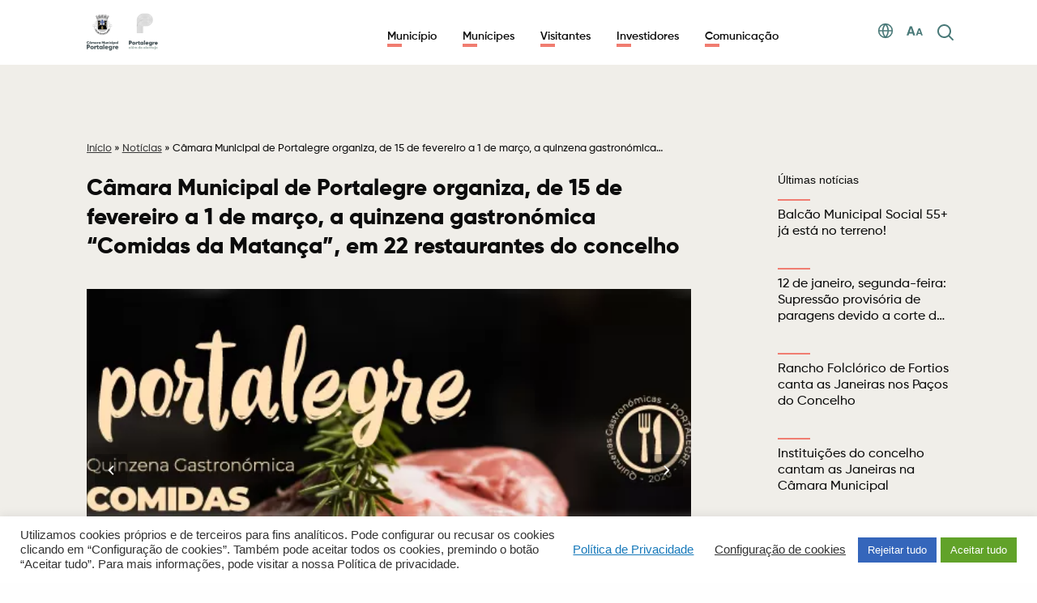

--- FILE ---
content_type: text/html; charset=UTF-8
request_url: https://www.cm-portalegre.pt/blog/2020/02/14/camara-municipal-de-portalegre-organiza-de-15-de-fevereiro-a-1-de-marco-a-quinzena-gastronomica-comidas-da-matanca-em-22-restaurantes-do-concelho/
body_size: 53358
content:

<!DOCTYPE html>
<html lang="pt-pt">

<head>
	<meta charset="UTF-8">
	<meta http-equiv="X-UA-Compatible" content="IE=edge">
	<meta name="viewport" content="width=device-width, initial-scale=1, minimum-scale=1, maximum-scale=1, user-scalable=0">
	<meta name="format-detection" content="telephone=no">

		
	<title>Município de Portalegre</title>

	<link rel="apple-touch-icon" sizes="57x57" href="https://www.cm-portalegre.pt/wp-content/themes/gsk-portal-institucional/favicon/apple-icon-57x57.png?v=3">
	<link rel="apple-touch-icon" sizes="60x60" href="https://www.cm-portalegre.pt/wp-content/themes/gsk-portal-institucional/favicon/apple-icon-60x60.png?v=3">
	<link rel="apple-touch-icon" sizes="72x72" href="https://www.cm-portalegre.pt/wp-content/themes/gsk-portal-institucional/favicon/apple-icon-72x72.png?v=3">
	<link rel="apple-touch-icon" sizes="76x76" href="https://www.cm-portalegre.pt/wp-content/themes/gsk-portal-institucional/favicon/apple-icon-76x76.png?v=3">
	<link rel="apple-touch-icon" sizes="114x114" href="https://www.cm-portalegre.pt/wp-content/themes/gsk-portal-institucional/favicon/apple-icon-114x114.png?v=3">
	<link rel="apple-touch-icon" sizes="120x120" href="https://www.cm-portalegre.pt/wp-content/themes/gsk-portal-institucional/favicon/apple-icon-120x120.png?v=3">
	<link rel="apple-touch-icon" sizes="144x144" href="https://www.cm-portalegre.pt/wp-content/themes/gsk-portal-institucional/favicon/apple-icon-144x144.png?v=3">
	<link rel="apple-touch-icon" sizes="152x152" href="https://www.cm-portalegre.pt/wp-content/themes/gsk-portal-institucional/favicon/apple-icon-152x152.png?v=3">
	<link rel="apple-touch-icon" sizes="180x180" href="https://www.cm-portalegre.pt/wp-content/themes/gsk-portal-institucional/favicon/apple-icon-180x180.png?v=3">
	<link rel="icon" type="image/png" sizes="192x192" href="https://www.cm-portalegre.pt/wp-content/themes/gsk-portal-institucional/favicon/android-icon-192x192.png?v=3">
	<link rel="icon" type="image/png" sizes="32x32" href="https://www.cm-portalegre.pt/wp-content/themes/gsk-portal-institucional/favicon/xfavicon-32x32.png,qv=3.pagespeed.ic.fFN4VTZLzx.webp">
	<link rel="icon" type="image/png" sizes="96x96" href="https://www.cm-portalegre.pt/wp-content/themes/gsk-portal-institucional/favicon/xfavicon-96x96.png,qv=3.pagespeed.ic.gvsbSzUR2V.webp">
	<link rel="icon" type="image/png" sizes="16x16" href="https://www.cm-portalegre.pt/wp-content/themes/gsk-portal-institucional/favicon/xfavicon-16x16.png,qv=3.pagespeed.ic.ydvO-Oiygs.webp">
	<link rel="icon" type="image/png" sizes="194x194" href="https://www.cm-portalegre.pt/wp-content/themes/gsk-portal-institucional/favicon/xfavicon-194x194.png,qv=3.pagespeed.ic.nlf6azu6PP.webp">
	<link rel="shortcut icon" href="https://www.cm-portalegre.pt/wp-content/themes/gsk-portal-institucional/favicon.ico?v=3">
	<link rel='mask-icon' href='https://www.cm-portalegre.pt/wp-content/themes/gsk-portal-institucional/favicon/safari-pinned-tab.svg' color='#FFFFFF'>
	<meta name="msapplication-TileColor" content="#ffffff">
	<meta name="msapplication-TileImage" content="https://www.cm-portalegre.pt/wp-content/themes/gsk-portal-institucional/favicon/ms-icon-144x144.png?v=3">
	<meta name="theme-color" content="#ffffff">

	<script src="https://www.google.com/recaptcha/api.js"></script>
	<meta name='robots' content='index, follow, max-image-preview:large, max-snippet:-1, max-video-preview:-1'/>
<link rel="alternate" hreflang="pt-pt" href="https://www.cm-portalegre.pt/blog/2020/02/14/camara-municipal-de-portalegre-organiza-de-15-de-fevereiro-a-1-de-marco-a-quinzena-gastronomica-comidas-da-matanca-em-22-restaurantes-do-concelho/"/>
<link rel="alternate" hreflang="x-default" href="https://www.cm-portalegre.pt/blog/2020/02/14/camara-municipal-de-portalegre-organiza-de-15-de-fevereiro-a-1-de-marco-a-quinzena-gastronomica-comidas-da-matanca-em-22-restaurantes-do-concelho/"/>

	<!-- This site is optimized with the Yoast SEO plugin v23.8 - https://yoast.com/wordpress/plugins/seo/ -->
	<link rel="canonical" href="https://www.cm-portalegre.pt/blog/2020/02/14/camara-municipal-de-portalegre-organiza-de-15-de-fevereiro-a-1-de-marco-a-quinzena-gastronomica-comidas-da-matanca-em-22-restaurantes-do-concelho/"/>
	<meta property="og:locale" content="pt_PT"/>
	<meta property="og:type" content="article"/>
	<meta property="og:title" content="Câmara Municipal de Portalegre organiza, de 15 de fevereiro a 1 de março, a quinzena gastronómica “Comidas da Matança”, em 22 restaurantes do concelho - Portal Institucional"/>
	<meta property="og:description" content="A Câmara Municipal de Portalegre organiza, de 15 de fevereiro a 1 de março, mais uma quinzena gastronómica, desta vez dedicada às &#8220;Comidas da Matança&#8221;. Esta quinzena, em que o paladar está em primeiro lugar, tem também como objetivo fundamental a divulgação dos estabelecimentos de restauração do concelho. A este desafio, responderam 22 restaurantes, onde [&hellip;]"/>
	<meta property="og:url" content="https://www.cm-portalegre.pt/blog/2020/02/14/camara-municipal-de-portalegre-organiza-de-15-de-fevereiro-a-1-de-marco-a-quinzena-gastronomica-comidas-da-matanca-em-22-restaurantes-do-concelho/"/>
	<meta property="og:site_name" content="Portal Institucional"/>
	<meta property="article:publisher" content="https://www.facebook.com/Municipio.de.Portalegre"/>
	<meta property="article:published_time" content="2020-02-14T14:16:56+00:00"/>
	<meta property="og:image" content="https://www.cm-portalegre.pt/wp-content/uploads/2020/02/977_banner_matanca.jpg"/>
	<meta property="og:image:width" content="630"/>
	<meta property="og:image:height" content="321"/>
	<meta property="og:image:type" content="image/jpeg"/>
	<meta name="author" content="technical"/>
	<meta name="twitter:card" content="summary_large_image"/>
	<meta name="twitter:label1" content="Escrito por"/>
	<meta name="twitter:data1" content="technical"/>
	<meta name="twitter:label2" content="Tempo estimado de leitura"/>
	<meta name="twitter:data2" content="1 minuto"/>
	<script type="application/ld+json" class="yoast-schema-graph">{"@context":"https://schema.org","@graph":[{"@type":"Article","@id":"https://www.cm-portalegre.pt/blog/2020/02/14/camara-municipal-de-portalegre-organiza-de-15-de-fevereiro-a-1-de-marco-a-quinzena-gastronomica-comidas-da-matanca-em-22-restaurantes-do-concelho/#article","isPartOf":{"@id":"https://www.cm-portalegre.pt/blog/2020/02/14/camara-municipal-de-portalegre-organiza-de-15-de-fevereiro-a-1-de-marco-a-quinzena-gastronomica-comidas-da-matanca-em-22-restaurantes-do-concelho/"},"author":{"name":"technical","@id":"https://www.cm-portalegre.pt/#/schema/person/e41b8dc35f486ce2a94ab1282e4285af"},"headline":"Câmara Municipal de Portalegre organiza, de 15 de fevereiro a 1 de março, a quinzena gastronómica “Comidas da Matança”, em 22 restaurantes do concelho","datePublished":"2020-02-14T14:16:56+00:00","dateModified":"2020-02-14T14:16:56+00:00","mainEntityOfPage":{"@id":"https://www.cm-portalegre.pt/blog/2020/02/14/camara-municipal-de-portalegre-organiza-de-15-de-fevereiro-a-1-de-marco-a-quinzena-gastronomica-comidas-da-matanca-em-22-restaurantes-do-concelho/"},"wordCount":306,"publisher":{"@id":"https://www.cm-portalegre.pt/#organization"},"image":{"@id":"https://www.cm-portalegre.pt/blog/2020/02/14/camara-municipal-de-portalegre-organiza-de-15-de-fevereiro-a-1-de-marco-a-quinzena-gastronomica-comidas-da-matanca-em-22-restaurantes-do-concelho/#primaryimage"},"thumbnailUrl":"https://www.cm-portalegre.pt/wp-content/uploads/2020/02/977_banner_matanca.jpg","articleSection":["Executivo"],"inLanguage":"pt-PT"},{"@type":"WebPage","@id":"https://www.cm-portalegre.pt/blog/2020/02/14/camara-municipal-de-portalegre-organiza-de-15-de-fevereiro-a-1-de-marco-a-quinzena-gastronomica-comidas-da-matanca-em-22-restaurantes-do-concelho/","url":"https://www.cm-portalegre.pt/blog/2020/02/14/camara-municipal-de-portalegre-organiza-de-15-de-fevereiro-a-1-de-marco-a-quinzena-gastronomica-comidas-da-matanca-em-22-restaurantes-do-concelho/","name":"Câmara Municipal de Portalegre organiza, de 15 de fevereiro a 1 de março, a quinzena gastronómica “Comidas da Matança”, em 22 restaurantes do concelho - Portal Institucional","isPartOf":{"@id":"https://www.cm-portalegre.pt/#website"},"primaryImageOfPage":{"@id":"https://www.cm-portalegre.pt/blog/2020/02/14/camara-municipal-de-portalegre-organiza-de-15-de-fevereiro-a-1-de-marco-a-quinzena-gastronomica-comidas-da-matanca-em-22-restaurantes-do-concelho/#primaryimage"},"image":{"@id":"https://www.cm-portalegre.pt/blog/2020/02/14/camara-municipal-de-portalegre-organiza-de-15-de-fevereiro-a-1-de-marco-a-quinzena-gastronomica-comidas-da-matanca-em-22-restaurantes-do-concelho/#primaryimage"},"thumbnailUrl":"https://www.cm-portalegre.pt/wp-content/uploads/2020/02/977_banner_matanca.jpg","datePublished":"2020-02-14T14:16:56+00:00","dateModified":"2020-02-14T14:16:56+00:00","breadcrumb":{"@id":"https://www.cm-portalegre.pt/blog/2020/02/14/camara-municipal-de-portalegre-organiza-de-15-de-fevereiro-a-1-de-marco-a-quinzena-gastronomica-comidas-da-matanca-em-22-restaurantes-do-concelho/#breadcrumb"},"inLanguage":"pt-PT","potentialAction":[{"@type":"ReadAction","target":["https://www.cm-portalegre.pt/blog/2020/02/14/camara-municipal-de-portalegre-organiza-de-15-de-fevereiro-a-1-de-marco-a-quinzena-gastronomica-comidas-da-matanca-em-22-restaurantes-do-concelho/"]}]},{"@type":"ImageObject","inLanguage":"pt-PT","@id":"https://www.cm-portalegre.pt/blog/2020/02/14/camara-municipal-de-portalegre-organiza-de-15-de-fevereiro-a-1-de-marco-a-quinzena-gastronomica-comidas-da-matanca-em-22-restaurantes-do-concelho/#primaryimage","url":"https://www.cm-portalegre.pt/wp-content/uploads/2020/02/977_banner_matanca.jpg","contentUrl":"https://www.cm-portalegre.pt/wp-content/uploads/2020/02/977_banner_matanca.jpg","width":630,"height":321},{"@type":"BreadcrumbList","@id":"https://www.cm-portalegre.pt/blog/2020/02/14/camara-municipal-de-portalegre-organiza-de-15-de-fevereiro-a-1-de-marco-a-quinzena-gastronomica-comidas-da-matanca-em-22-restaurantes-do-concelho/#breadcrumb","itemListElement":[{"@type":"ListItem","position":1,"name":"Início","item":"https://www.cm-portalegre.pt/"},{"@type":"ListItem","position":2,"name":"Notícias","item":"https://www.cm-portalegre.pt/noticias/"},{"@type":"ListItem","position":3,"name":"Câmara Municipal de Portalegre organiza, de 15 de fevereiro a 1 de março, a quinzena gastronómica “Comidas da Matança”, em 22 restaurantes do concelho"}]},{"@type":"WebSite","@id":"https://www.cm-portalegre.pt/#website","url":"https://www.cm-portalegre.pt/","name":"Portal Institucional da Câmara Municipal de Portalegre","description":"","publisher":{"@id":"https://www.cm-portalegre.pt/#organization"},"potentialAction":[{"@type":"SearchAction","target":{"@type":"EntryPoint","urlTemplate":"https://www.cm-portalegre.pt/?s={search_term_string}"},"query-input":{"@type":"PropertyValueSpecification","valueRequired":true,"valueName":"search_term_string"}}],"inLanguage":"pt-PT"},{"@type":"Organization","@id":"https://www.cm-portalegre.pt/#organization","name":"Câmara Municipal de Portalegre","url":"https://www.cm-portalegre.pt/","logo":{"@type":"ImageObject","inLanguage":"pt-PT","@id":"https://www.cm-portalegre.pt/#/schema/logo/image/","url":"https://www.cm-portalegre.pt/wp-content/uploads/2021/12/1267_brasao_2021a.jpg","contentUrl":"https://www.cm-portalegre.pt/wp-content/uploads/2021/12/1267_brasao_2021a.jpg","width":358,"height":183,"caption":"Câmara Municipal de Portalegre"},"image":{"@id":"https://www.cm-portalegre.pt/#/schema/logo/image/"},"sameAs":["https://www.facebook.com/Municipio.de.Portalegre","https://www.instagram.com/municipiodeportalegre/","https://www.youtube.com/channel/UCIc7GRf0FBOr4DTaKVkEMKQ"]},{"@type":"Person","@id":"https://www.cm-portalegre.pt/#/schema/person/e41b8dc35f486ce2a94ab1282e4285af","name":"technical","image":{"@type":"ImageObject","inLanguage":"pt-PT","@id":"https://www.cm-portalegre.pt/#/schema/person/image/","url":"https://secure.gravatar.com/avatar/ffc582a48a387c55b9652c26b6f26110?s=96&d=mm&r=g","contentUrl":"https://secure.gravatar.com/avatar/ffc582a48a387c55b9652c26b6f26110?s=96&d=mm&r=g","caption":"technical"},"sameAs":["http://www.cm-portalegre.pt"],"url":"https://www.cm-portalegre.pt/blog/author/technical/"}]}</script>
	<!-- / Yoast SEO plugin. -->


<link rel='dns-prefetch' href='//www.googletagmanager.com'/>
<link rel='stylesheet' id='wp-block-library-css' href='https://www.cm-portalegre.pt/wp-includes/css/dist/block-library/A.style.min.css,qver=6.6.4.pagespeed.cf.wKYjcZoIuW.css' type='text/css' media='all'/>
<style id='classic-theme-styles-inline-css' type='text/css'>.wp-block-button__link{color:#fff;background-color:#32373c;border-radius:9999px;box-shadow:none;text-decoration:none;padding:calc(.667em + 2px) calc(1.333em + 2px);font-size:1.125em}.wp-block-file__button{background:#32373c;color:#fff;text-decoration:none}</style>
<style id='global-styles-inline-css' type='text/css'>:root{--wp--preset--aspect-ratio--square:1;--wp--preset--aspect-ratio--4-3: 4/3;--wp--preset--aspect-ratio--3-4: 3/4;--wp--preset--aspect-ratio--3-2: 3/2;--wp--preset--aspect-ratio--2-3: 2/3;--wp--preset--aspect-ratio--16-9: 16/9;--wp--preset--aspect-ratio--9-16: 9/16;--wp--preset--color--black:#000;--wp--preset--color--cyan-bluish-gray:#abb8c3;--wp--preset--color--white:#fff;--wp--preset--color--pale-pink:#f78da7;--wp--preset--color--vivid-red:#cf2e2e;--wp--preset--color--luminous-vivid-orange:#ff6900;--wp--preset--color--luminous-vivid-amber:#fcb900;--wp--preset--color--light-green-cyan:#7bdcb5;--wp--preset--color--vivid-green-cyan:#00d084;--wp--preset--color--pale-cyan-blue:#8ed1fc;--wp--preset--color--vivid-cyan-blue:#0693e3;--wp--preset--color--vivid-purple:#9b51e0;--wp--preset--gradient--vivid-cyan-blue-to-vivid-purple:linear-gradient(135deg,rgba(6,147,227,1) 0%,#9b51e0 100%);--wp--preset--gradient--light-green-cyan-to-vivid-green-cyan:linear-gradient(135deg,#7adcb4 0%,#00d082 100%);--wp--preset--gradient--luminous-vivid-amber-to-luminous-vivid-orange:linear-gradient(135deg,rgba(252,185,0,1) 0%,rgba(255,105,0,1) 100%);--wp--preset--gradient--luminous-vivid-orange-to-vivid-red:linear-gradient(135deg,rgba(255,105,0,1) 0%,#cf2e2e 100%);--wp--preset--gradient--very-light-gray-to-cyan-bluish-gray:linear-gradient(135deg,#eee 0%,#a9b8c3 100%);--wp--preset--gradient--cool-to-warm-spectrum:linear-gradient(135deg,#4aeadc 0%,#9778d1 20%,#cf2aba 40%,#ee2c82 60%,#fb6962 80%,#fef84c 100%);--wp--preset--gradient--blush-light-purple:linear-gradient(135deg,#ffceec 0%,#9896f0 100%);--wp--preset--gradient--blush-bordeaux:linear-gradient(135deg,#fecda5 0%,#fe2d2d 50%,#6b003e 100%);--wp--preset--gradient--luminous-dusk:linear-gradient(135deg,#ffcb70 0%,#c751c0 50%,#4158d0 100%);--wp--preset--gradient--pale-ocean:linear-gradient(135deg,#fff5cb 0%,#b6e3d4 50%,#33a7b5 100%);--wp--preset--gradient--electric-grass:linear-gradient(135deg,#caf880 0%,#71ce7e 100%);--wp--preset--gradient--midnight:linear-gradient(135deg,#020381 0%,#2874fc 100%);--wp--preset--font-size--small:13px;--wp--preset--font-size--medium:20px;--wp--preset--font-size--large:36px;--wp--preset--font-size--x-large:42px;--wp--preset--spacing--20:.44rem;--wp--preset--spacing--30:.67rem;--wp--preset--spacing--40:1rem;--wp--preset--spacing--50:1.5rem;--wp--preset--spacing--60:2.25rem;--wp--preset--spacing--70:3.38rem;--wp--preset--spacing--80:5.06rem;--wp--preset--shadow--natural:6px 6px 9px rgba(0,0,0,.2);--wp--preset--shadow--deep:12px 12px 50px rgba(0,0,0,.4);--wp--preset--shadow--sharp:6px 6px 0 rgba(0,0,0,.2);--wp--preset--shadow--outlined:6px 6px 0 -3px rgba(255,255,255,1) , 6px 6px rgba(0,0,0,1);--wp--preset--shadow--crisp:6px 6px 0 rgba(0,0,0,1)}:where(.is-layout-flex){gap:.5em}:where(.is-layout-grid){gap:.5em}body .is-layout-flex{display:flex}.is-layout-flex{flex-wrap:wrap;align-items:center}.is-layout-flex > :is(*, div){margin:0}body .is-layout-grid{display:grid}.is-layout-grid > :is(*, div){margin:0}:where(.wp-block-columns.is-layout-flex){gap:2em}:where(.wp-block-columns.is-layout-grid){gap:2em}:where(.wp-block-post-template.is-layout-flex){gap:1.25em}:where(.wp-block-post-template.is-layout-grid){gap:1.25em}.has-black-color{color:var(--wp--preset--color--black)!important}.has-cyan-bluish-gray-color{color:var(--wp--preset--color--cyan-bluish-gray)!important}.has-white-color{color:var(--wp--preset--color--white)!important}.has-pale-pink-color{color:var(--wp--preset--color--pale-pink)!important}.has-vivid-red-color{color:var(--wp--preset--color--vivid-red)!important}.has-luminous-vivid-orange-color{color:var(--wp--preset--color--luminous-vivid-orange)!important}.has-luminous-vivid-amber-color{color:var(--wp--preset--color--luminous-vivid-amber)!important}.has-light-green-cyan-color{color:var(--wp--preset--color--light-green-cyan)!important}.has-vivid-green-cyan-color{color:var(--wp--preset--color--vivid-green-cyan)!important}.has-pale-cyan-blue-color{color:var(--wp--preset--color--pale-cyan-blue)!important}.has-vivid-cyan-blue-color{color:var(--wp--preset--color--vivid-cyan-blue)!important}.has-vivid-purple-color{color:var(--wp--preset--color--vivid-purple)!important}.has-black-background-color{background-color:var(--wp--preset--color--black)!important}.has-cyan-bluish-gray-background-color{background-color:var(--wp--preset--color--cyan-bluish-gray)!important}.has-white-background-color{background-color:var(--wp--preset--color--white)!important}.has-pale-pink-background-color{background-color:var(--wp--preset--color--pale-pink)!important}.has-vivid-red-background-color{background-color:var(--wp--preset--color--vivid-red)!important}.has-luminous-vivid-orange-background-color{background-color:var(--wp--preset--color--luminous-vivid-orange)!important}.has-luminous-vivid-amber-background-color{background-color:var(--wp--preset--color--luminous-vivid-amber)!important}.has-light-green-cyan-background-color{background-color:var(--wp--preset--color--light-green-cyan)!important}.has-vivid-green-cyan-background-color{background-color:var(--wp--preset--color--vivid-green-cyan)!important}.has-pale-cyan-blue-background-color{background-color:var(--wp--preset--color--pale-cyan-blue)!important}.has-vivid-cyan-blue-background-color{background-color:var(--wp--preset--color--vivid-cyan-blue)!important}.has-vivid-purple-background-color{background-color:var(--wp--preset--color--vivid-purple)!important}.has-black-border-color{border-color:var(--wp--preset--color--black)!important}.has-cyan-bluish-gray-border-color{border-color:var(--wp--preset--color--cyan-bluish-gray)!important}.has-white-border-color{border-color:var(--wp--preset--color--white)!important}.has-pale-pink-border-color{border-color:var(--wp--preset--color--pale-pink)!important}.has-vivid-red-border-color{border-color:var(--wp--preset--color--vivid-red)!important}.has-luminous-vivid-orange-border-color{border-color:var(--wp--preset--color--luminous-vivid-orange)!important}.has-luminous-vivid-amber-border-color{border-color:var(--wp--preset--color--luminous-vivid-amber)!important}.has-light-green-cyan-border-color{border-color:var(--wp--preset--color--light-green-cyan)!important}.has-vivid-green-cyan-border-color{border-color:var(--wp--preset--color--vivid-green-cyan)!important}.has-pale-cyan-blue-border-color{border-color:var(--wp--preset--color--pale-cyan-blue)!important}.has-vivid-cyan-blue-border-color{border-color:var(--wp--preset--color--vivid-cyan-blue)!important}.has-vivid-purple-border-color{border-color:var(--wp--preset--color--vivid-purple)!important}.has-vivid-cyan-blue-to-vivid-purple-gradient-background{background:var(--wp--preset--gradient--vivid-cyan-blue-to-vivid-purple)!important}.has-light-green-cyan-to-vivid-green-cyan-gradient-background{background:var(--wp--preset--gradient--light-green-cyan-to-vivid-green-cyan)!important}.has-luminous-vivid-amber-to-luminous-vivid-orange-gradient-background{background:var(--wp--preset--gradient--luminous-vivid-amber-to-luminous-vivid-orange)!important}.has-luminous-vivid-orange-to-vivid-red-gradient-background{background:var(--wp--preset--gradient--luminous-vivid-orange-to-vivid-red)!important}.has-very-light-gray-to-cyan-bluish-gray-gradient-background{background:var(--wp--preset--gradient--very-light-gray-to-cyan-bluish-gray)!important}.has-cool-to-warm-spectrum-gradient-background{background:var(--wp--preset--gradient--cool-to-warm-spectrum)!important}.has-blush-light-purple-gradient-background{background:var(--wp--preset--gradient--blush-light-purple)!important}.has-blush-bordeaux-gradient-background{background:var(--wp--preset--gradient--blush-bordeaux)!important}.has-luminous-dusk-gradient-background{background:var(--wp--preset--gradient--luminous-dusk)!important}.has-pale-ocean-gradient-background{background:var(--wp--preset--gradient--pale-ocean)!important}.has-electric-grass-gradient-background{background:var(--wp--preset--gradient--electric-grass)!important}.has-midnight-gradient-background{background:var(--wp--preset--gradient--midnight)!important}.has-small-font-size{font-size:var(--wp--preset--font-size--small)!important}.has-medium-font-size{font-size:var(--wp--preset--font-size--medium)!important}.has-large-font-size{font-size:var(--wp--preset--font-size--large)!important}.has-x-large-font-size{font-size:var(--wp--preset--font-size--x-large)!important}:where(.wp-block-post-template.is-layout-flex){gap:1.25em}:where(.wp-block-post-template.is-layout-grid){gap:1.25em}:where(.wp-block-columns.is-layout-flex){gap:2em}:where(.wp-block-columns.is-layout-grid){gap:2em}:root :where(.wp-block-pullquote){font-size:1.5em;line-height:1.6}</style>
<link rel='stylesheet' id='cookie-law-info-css' href='https://www.cm-portalegre.pt/wp-content/plugins/cookie-law-info/legacy/public/css/A.cookie-law-info-public.css,qver=3.3.1.pagespeed.cf.5m7c7Jutf5.css' type='text/css' media='all'/>
<link rel='stylesheet' id='cookie-law-info-gdpr-css' href='https://www.cm-portalegre.pt/wp-content/plugins/cookie-law-info/legacy/public/css/A.cookie-law-info-gdpr.css,qver=3.3.1.pagespeed.cf.f-tAEvU-4M.css' type='text/css' media='all'/>
<link rel='stylesheet' id='wpah-front-styles-css' href='https://www.cm-portalegre.pt/wp-content/plugins/wp-accessibility-helper/assets/css/A.wp-accessibility-helper.min.css,qver=0.5.9.4.pagespeed.cf.UutRXM7rCM.css' type='text/css' media='all'/>
<style id='normalize-css' media='all'>img,legend{border:0}legend,td,th{padding:0}html{font-family:sans-serif;-ms-text-size-adjust:100%;-webkit-text-size-adjust:100%}body{margin:0}article,aside,details,figcaption,figure,footer,header,hgroup,main,menu,nav,section,summary{display:block}audio,canvas,progress,video{display:inline-block;vertical-align:baseline}audio:not([controls]){display:none;height:0}[hidden],template{display:none}a{background-color:transparent}a:active,a:hover{outline:0}abbr[title]{border-bottom:1px dotted}b,optgroup,strong{font-weight:700}dfn{font-style:italic}h1{font-size:2em;margin:.67em 0}mark{background:#ff0;color:#000}small{font-size:80%}sub,sup{font-size:75%;line-height:0;position:relative;vertical-align:baseline}sup{top:-.5em}sub{bottom:-.25em}svg:not(:root){overflow:hidden}figure{margin:1em 40px}hr{box-sizing:content-box;height:0}pre,textarea{overflow:auto}code,kbd,pre,samp{font-family:monospace,monospace;font-size:1em}button,input,optgroup,select,textarea{color:inherit;font:inherit;margin:0}button{overflow:visible}button,select{text-transform:none}button,html input[type="button"],input[type="reset"],input[type="submit"]{-webkit-appearance:button;cursor:pointer}button[disabled],html input[disabled]{cursor:default}button::-moz-focus-inner,input::-moz-focus-inner{border:0;padding:0}input{line-height:normal}input[type="checkbox"],input[type="radio"]{box-sizing:border-box;padding:0}input[type="number"]::-webkit-inner-spin-button,input[type="number"]::-webkit-outer-spin-button{height:auto}input[type="search"]{-webkit-appearance:textfield;box-sizing:content-box}input[type="search"]::-webkit-search-cancel-button,input[type="search"]::-webkit-search-decoration{-webkit-appearance:none}fieldset{border:1px solid silver;margin:0 2px;padding:.35em .625em .75em}table{border-collapse:collapse;border-spacing:0}</style>
<link rel='stylesheet' id='slick-css' href='https://www.cm-portalegre.pt/wp-content/themes/gsk-portal-institucional/css/vendor/slick/slick.min.css?ver=1.3' type='text/css' media='all'/>
<link rel='stylesheet' id='magnific-popup-css' href='https://www.cm-portalegre.pt/wp-content/themes/gsk-portal-institucional/css/vendor/magnific-popup/magnific-popup.min.css?ver=1.3' type='text/css' media='all'/>
<style id='flickity-css' media='all'>.flickity-enabled{position:relative}.flickity-enabled:focus{outline:none}.flickity-viewport{overflow:hidden;position:relative;height:100%}.flickity-slider{position:absolute;width:100%;height:100%}.flickity-enabled.is-draggable{-webkit-tap-highlight-color:transparent;-webkit-user-select:none;-moz-user-select:none;-ms-user-select:none;user-select:none}.flickity-enabled.is-draggable .flickity-viewport{cursor:move;cursor:-webkit-grab;cursor:grab}.flickity-enabled.is-draggable .flickity-viewport.is-pointer-down{cursor:-webkit-grabbing;cursor:grabbing}.flickity-button{position:absolute;background:hsla(0,0%,100%,.75);border:none;color:#333}.flickity-button:hover{background:#fff;cursor:pointer}.flickity-button:focus{outline:none;box-shadow:0 0 0 5px #19f}.flickity-button:active{opacity:.6}.flickity-button:disabled{opacity:.3;cursor:auto;pointer-events:none}.flickity-button-icon{fill:currentColor}.flickity-prev-next-button{top:50%;width:44px;height:44px;border-radius:50%;transform:translateY(-50%)}.flickity-prev-next-button.previous{left:10px}.flickity-prev-next-button.next{right:10px}.flickity-rtl .flickity-prev-next-button.previous{left:auto;right:10px}.flickity-rtl .flickity-prev-next-button.next{right:auto;left:10px}.flickity-prev-next-button .flickity-button-icon{position:absolute;left:20%;top:20%;width:60%;height:60%}.flickity-page-dots{position:absolute;width:100%;bottom:-25px;padding:0;margin:0;list-style:none;text-align:center;line-height:1}.flickity-rtl .flickity-page-dots{direction:rtl}.flickity-page-dots .dot{display:inline-block;width:10px;height:10px;margin:0 8px;background:#333;border-radius:50%;opacity:.25;cursor:pointer}.flickity-page-dots .dot.is-selected{opacity:1}</style>
<style id='flickityfade-css' media='all'>.flickity-enabled.is-fade .flickity-slider>*{pointer-events:none;z-index:0}.flickity-enabled.is-fade .flickity-slider>.is-selected{pointer-events:auto;z-index:1}</style>
<style id='flickityfullscreen-css' media='all'>.flickity-enabled.is-fullscreen{position:fixed;left:0;top:0;width:100%;height:100%;background:hsla(0,0%,0%,.9);padding-bottom:35px;z-index:1}.flickity-enabled.is-fullscreen .flickity-page-dots{bottom:10px}.flickity-enabled.is-fullscreen .flickity-page-dots .dot{background:#fff}html.is-flickity-fullscreen{overflow:hidden}.flickity-fullscreen-button{display:block;right:10px;bottom:15px;width:24px;height:24px;border-radius:4px}.flickity-rtl .flickity-fullscreen-button{right:auto;left:10px}.flickity-fullscreen-button-exit{display:none}.flickity-enabled.is-fullscreen .flickity-fullscreen-button-exit{display:block}.flickity-enabled.is-fullscreen .flickity-fullscreen-button-view{display:none}.flickity-fullscreen-button .flickity-button-icon{position:absolute;width:16px;height:16px;left:4px;top:4px}</style>
<link rel='stylesheet' id='fontawesome-css' href='https://www.cm-portalegre.pt/wp-content/themes/gsk-portal-institucional/css/vendor/fontawesome/fontawesome.css?ver=1.3' type='text/css' media='all'/>
<link rel='stylesheet' id='main-css' href='https://www.cm-portalegre.pt/wp-content/themes/gsk-portal-institucional/style.css?ver=1.3' type='text/css' media='all'/>
<style id='custom-css' media='all'>.foo-mod-003-social-networks .soc-icon>a>.social-network{background-color:#fcb900}.foo-mod-003-social-networks .soc-icon:hover>a>.social-network{background-color:#d19e23}</style>
<script type="text/javascript" defer="defer" src="https://www.cm-portalegre.pt/wp-includes/js/jquery/jquery.min.js,qver=3.7.1.pagespeed.jm.PoWN7KAtLT.js" id="jquery-core-js"></script>
<script type="text/javascript" defer="defer" src="https://www.cm-portalegre.pt/wp-includes/js/jquery/jquery-migrate.min.js,qver=3.4.1.pagespeed.jm.bhhu-RahTI.js" id="jquery-migrate-js"></script>
<script type="text/javascript" id="wpml-cookie-js-extra">//<![CDATA[
var wpml_cookies={"wp-wpml_current_language":{"value":"pt-pt","expires":1,"path":"\/"}};var wpml_cookies={"wp-wpml_current_language":{"value":"pt-pt","expires":1,"path":"\/"}};
//]]></script>
<script type="text/javascript" defer="defer" id="wpml-cookie-js">//<![CDATA[
jQuery(function(){jQuery.each(wpml_cookies,function(cookieName,cookieData){document.cookie=cookieName+'='+cookieData.value+';expires='+cookieData.expires+'; path='+cookieData.path});});
//]]></script>
<script type="text/javascript" id="cookie-law-info-js-extra">//<![CDATA[
var Cli_Data={"nn_cookie_ids":["CONSENT","_icl_current_language","wp-wpml_current_language","DEVICE_INFO","PHPSESSID","YSC","VISITOR_INFO1_LIVE","wp-settings-1","_ga","__utma"],"cookielist":[],"non_necessary_cookies":{"necessary":["PHPSESSID"],"functional":["_icl_current_language","wp-settings-1","qtrans_admin_language","qtrans_front_language"],"analytics":["CONSENT","_ga","__utma"],"others":["wp-wpml_current_language","DEVICE_INFO"],"advertisement":["YSC","VISITOR_INFO1_LIVE"]},"ccpaEnabled":"","ccpaRegionBased":"","ccpaBarEnabled":"","strictlyEnabled":["necessary","obligatoire"],"ccpaType":"gdpr","js_blocking":"1","custom_integration":"","triggerDomRefresh":"","secure_cookies":""};var cli_cookiebar_settings={"animate_speed_hide":"500","animate_speed_show":"500","background":"#FFF","border":"#b1a6a6c2","border_on":"","button_1_button_colour":"#61a229","button_1_button_hover":"#4e8221","button_1_link_colour":"#fff","button_1_as_button":"1","button_1_new_win":"","button_2_button_colour":"#333","button_2_button_hover":"#292929","button_2_link_colour":"#444","button_2_as_button":"","button_2_hidebar":"","button_3_button_colour":"#3566bb","button_3_button_hover":"#2a5296","button_3_link_colour":"#fff","button_3_as_button":"1","button_3_new_win":"","button_4_button_colour":"#000","button_4_button_hover":"#000000","button_4_link_colour":"#333333","button_4_as_button":"","button_7_button_colour":"#61a229","button_7_button_hover":"#4e8221","button_7_link_colour":"#fff","button_7_as_button":"1","button_7_new_win":"","font_family":"inherit","header_fix":"","notify_animate_hide":"1","notify_animate_show":"","notify_div_id":"#cookie-law-info-bar","notify_position_horizontal":"right","notify_position_vertical":"bottom","scroll_close":"","scroll_close_reload":"","accept_close_reload":"","reject_close_reload":"","showagain_tab":"","showagain_background":"#fff","showagain_border":"#000","showagain_div_id":"#cookie-law-info-again","showagain_x_position":"100px","text":"#333333","show_once_yn":"","show_once":"10000","logging_on":"","as_popup":"","popup_overlay":"1","bar_heading_text":"","cookie_bar_as":"banner","popup_showagain_position":"bottom-right","widget_position":"left"};var log_object={"ajax_url":"https:\/\/www.cm-portalegre.pt\/wp-admin\/admin-ajax.php"};
//]]></script>
<script type="text/javascript" defer="defer" src="https://www.cm-portalegre.pt/wp-content/plugins/cookie-law-info/legacy/public/js/cookie-law-info-public.js,qver=3.3.1.pagespeed.ce.xVkqb9pNC3.js" id="cookie-law-info-js"></script>
<script type="text/javascript" defer="defer" id="global-js">//<![CDATA[
Array.prototype.shuffle=function(){var input=this;for(var i=input.length-1;i>=0;i--){var randomIndex=Math.floor(Math.random()*(i+1));var itemAtIndex=input[randomIndex];input[randomIndex]=input[i];input[i]=itemAtIndex;}return input;}
var keys={37:1,38:1,39:1,40:1};function preventDefault(e){e=e||window.event;if(e.preventDefault)e.preventDefault();e.returnValue=false;}function preventDefaultForScrollKeys(e){if(keys[e.keyCode]){preventDefault(e);return false;}}function disableScroll(){if(window.addEventListener)window.addEventListener('DOMMouseScroll',preventDefault,false);window.onwheel=preventDefault;window.onmousewheel=document.onmousewheel=preventDefault;window.ontouchmove=preventDefault;}function enableScroll(){if(window.removeEventListener)window.removeEventListener('DOMMouseScroll',preventDefault,false);window.onmousewheel=document.onmousewheel=null;window.onwheel=null;window.ontouchmove=null;}function createCookie(name,value,path){var expires="";var date=new Date();var midnight=new Date(date.getFullYear(),date.getMonth(),date.getDate(),23,59,59);expires="; expires="+midnight.toGMTString();if(!path){path="/";}document.cookie=name+"="+value+expires+"; path="+path;}function setCookie(c_name,value,exdays){try{var exdate=new Date();exdate.setDate(exdate.getDate()+exdays);var c_value=escape(value)+((exdays==null)?"":"; expires="+exdate.toUTCString());document.cookie=c_name+"="+c_value;}catch(err){}}function getCookie(CookieName){var CookieVal=null;try{if(document.cookie){var arr=document.cookie.split((escape(CookieName)+'='));if(arr.length>=2){var arr2=arr[1].split(';');CookieVal=unescape(arr2[0]);}}}catch(err){}return CookieVal;}
//]]></script>
<script type="text/javascript" defer="defer" src="https://www.cm-portalegre.pt/wp-content/themes/gsk-portal-institucional/js/vendor/flickity/flickity.pkgd.min.js,qver=6.6.4.pagespeed.jm.sXJmmf-tDv.js" id="flickity-js"></script>
<script type="text/javascript" defer="defer" src="https://www.cm-portalegre.pt/wp-content/themes/gsk-portal-institucional/js/vendor/flickity/fadeflickity.js,qver=6.6.4.pagespeed.jm.iK2JRP8cLR.js" id="flickityfade-js"></script>
<script type="text/javascript" defer="defer" src="https://www.cm-portalegre.pt/wp-content/themes/gsk-portal-institucional/js/vendor/flickity/fullscreen.js,qver=6.6.4.pagespeed.jm.qZM71TPWAk.js" id="flickityfullscreen-js"></script>

<!-- Google tag (gtag.js) snippet added by Site Kit -->

<!-- Google Analytics snippet added by Site Kit -->
<script type="text/javascript" defer="defer" src="https://www.googletagmanager.com/gtag/js?id=GT-NSKZFNG" id="google_gtagjs-js" async></script>
<script type="text/javascript" id="google_gtagjs-js-after">//<![CDATA[
window.dataLayer=window.dataLayer||[];function gtag(){dataLayer.push(arguments);}gtag("set","linker",{"domains":["www.cm-portalegre.pt"]});gtag("js",new Date());gtag("set","developer_id.dZTNiMT",true);gtag("config","GT-NSKZFNG");
//]]></script>

<!-- End Google tag (gtag.js) snippet added by Site Kit -->
<link rel="https://api.w.org/" href="https://www.cm-portalegre.pt/wp-json/"/><link rel="alternate" title="JSON" type="application/json" href="https://www.cm-portalegre.pt/wp-json/wp/v2/posts/16211"/><link rel="EditURI" type="application/rsd+xml" title="RSD" href="https://www.cm-portalegre.pt/xmlrpc.php?rsd"/>
<link rel='shortlink' href='https://www.cm-portalegre.pt/?p=16211'/>
<link rel="alternate" title="oEmbed (JSON)" type="application/json+oembed" href="https://www.cm-portalegre.pt/wp-json/oembed/1.0/embed?url=https%3A%2F%2Fwww.cm-portalegre.pt%2Fblog%2F2020%2F02%2F14%2Fcamara-municipal-de-portalegre-organiza-de-15-de-fevereiro-a-1-de-marco-a-quinzena-gastronomica-comidas-da-matanca-em-22-restaurantes-do-concelho%2F"/>
<link rel="alternate" title="oEmbed (XML)" type="text/xml+oembed" href="https://www.cm-portalegre.pt/wp-json/oembed/1.0/embed?url=https%3A%2F%2Fwww.cm-portalegre.pt%2Fblog%2F2020%2F02%2F14%2Fcamara-municipal-de-portalegre-organiza-de-15-de-fevereiro-a-1-de-marco-a-quinzena-gastronomica-comidas-da-matanca-em-22-restaurantes-do-concelho%2F&#038;format=xml"/>
<meta name="generator" content="WPML ver:4.5.13 stt:1,41;"/>
<meta name="generator" content="Site Kit by Google 1.140.0"/>		<script>document.documentElement.className=document.documentElement.className.replace('no-js','js');</script>
				<style>.no-js img.lazyload{display:none}figure.wp-block-image img.lazyloading{min-width:150px}.lazyload,.lazyloading{opacity:0}.lazyloaded{opacity:1;transition:opacity 400ms;transition-delay:0ms}</style>
		
<script src="https://ajax.googleapis.com/ajax/libs/jquery/3.7.1/jquery.min.js"></script>
<script>window.jQuery||document.write('<script src="/wp-includes/js/jquery/jquery.js"><\/script>')</script>

<!-- JavaScript -->
<script src="https://unpkg.com/flickity@2/dist/flickity.pkgd.min.js"></script>
<link rel="icon" href="https://www.cm-portalegre.pt/wp-content/uploads/2023/01/xcropped-android-chrome-512x512-1-32x32.png.pagespeed.ic.Gm3ST4NCYx.webp" sizes="32x32"/>
<link rel="icon" href="https://www.cm-portalegre.pt/wp-content/uploads/2023/01/xcropped-android-chrome-512x512-1-192x192.png.pagespeed.ic.zEX1mQEeOr.webp" sizes="192x192"/>
<link rel="apple-touch-icon" href="https://www.cm-portalegre.pt/wp-content/uploads/2023/01/xcropped-android-chrome-512x512-1-180x180.png.pagespeed.ic.dX1GfGn6jF.webp"/>
<meta name="msapplication-TileImage" content="https://www.cm-portalegre.pt/wp-content/uploads/2023/01/cropped-android-chrome-512x512-1-270x270.png"/>
		<style type="text/css" id="wp-custom-css">.sli-001{display:flex!important}.input-001 .input-001__wrapper{background-color: #7b7b7b5e}.event-001{background-color:#fff}@media only screen and (min-width:1024px){.event-001:hover a>.event-001-inner{border:1px solid #b1b2bb}}.event-001 a>.event-001-inner>.event-001-inner-cover img{object-position:center center}.Body_2PrimaryNeutralCenter{font-size:1rem}.CategoryTertiaryNeutralCenter{font-size:.90rem}.Body_2PrimaryNeutralLeft{font-size:1rem}.H5PrimaryNeutralLeft{font-family:sans-serif}.BodyPrimaryNeutralLeft{font-size:1.1rem}.thumbnail{box-shadow:none;border:none}.event-001 a>.event-001-inner>.event-001-inner-cover::before{padding-bottom:140%}.sli-002 .sli-002__slider::after{height:60vh}</style>
		</head>

<body class="post-template-default single single-post postid-16211 single-format-standard chrome osx wp-accessibility-helper wah_fstype_script accessibility-location-right">
		<a class="accessibility-go-main-content buttonsecondaryneutralcenter accessibility-go-main-content--single-news" href="#accessibilityGoMainContent" title="Web Site Start">Skip to main content</a>
	<div id="WEB_SITE">
				<header class="header-fixed">
			<div class="loader-screen">
				<div id="loader">
					<div class="table">
						<div class="table-cell">
							<div class="wrapper">
								<div class="spinner spin"></div>
							</div>
						</div>
					</div>
				</div>
			</div>
			<div class="gsk-header noresize-childs">
				<div class="inner">
					<div class="gsk-header-menu-dropdown-background"></div>
					<div class="header-section grid-x not-homepage">
						<div class="header-section-info large-12 not-homepage">
														<div class="header-section-info__social">
								<div class="utilities">
									<div class="utilities__inner">
																					<div class="translate" id="google_translate_elementTWO">
												<svg width="16" height="16" viewBox="0 0 16 16" xmlns="http://www.w3.org/2000/svg">
    <path d="M8 .667a7.333 7.333 0 1 1 0 14.666A7.333 7.333 0 0 1 8 .667zm-3.298 8H2.037a6.005 6.005 0 0 0 4.448 5.14 10.876 10.876 0 0 1-1.783-5.14zm9.261 0H11.3a10.867 10.867 0 0 1-1.784 5.14 6.005 6.005 0 0 0 4.447-5.14zm-4 0H6.038A9.534 9.534 0 0 0 8 13.633a9.526 9.526 0 0 0 1.963-4.965zm-3.48-6.474-.009.003a6.005 6.005 0 0 0-4.437 5.138L4.7 7.333c.15-1.842.766-3.61 1.784-5.14zM8 2.367a9.525 9.525 0 0 0-1.963 4.966h3.925A9.534 9.534 0 0 0 8 2.367zm1.516-.174.024.037c1 1.516 1.607 3.267 1.758 5.103h2.665a6.005 6.005 0 0 0-4.447-5.14z" fill="#FFF" fill-rule="nonzero"/>
</svg>
											</div>
																				<div class="accessibility_icon">
											<svg width="16" height="16" viewBox="0 0 16 16" xmlns="http://www.w3.org/2000/svg">
    <path d="m3.22 3.59-3.2 8.984h1.968l.616-1.846h3.323l.584 1.846h2L5.342 3.59H3.22zm-.124 5.6 1.17-3.539L5.403 9.19H3.096zm8.661-3.6-2.541 7.077h1.564l.488-1.454h2.64l.464 1.454h1.613L13.443 5.59h-1.686zM11.659 10l.929-2.786.904 2.787H11.66z" fill="#FFF" fill-rule="nonzero"/>
</svg>
										</div>
																				<a title="Procurar" target="_self">
											<div id="global-search" class="search-icon">
												<svg xmlns="http://www.w3.org/2000/svg" width="24" height="24" viewBox="0 0 24 24">
    <g fill="none" fill-rule="evenodd">
        <g fill="#0c0c0c">
            <g>
                <path d="M10.5 2c4.694 0 8.5 3.806 8.5 8.5 0 1.987-.681 3.814-1.823 5.261l4.53 4.532c.39.39.39 1.024 0 1.414-.39.39-1.024.39-1.414 0l-4.532-4.53C14.314 18.319 12.487 19 10.5 19 5.806 19 2 15.194 2 10.5S5.806 2 10.5 2zm0 2C6.91 4 4 6.91 4 10.5S6.91 17 10.5 17c1.77 0 3.376-.708 4.548-1.856l.045-.051c.016-.016.033-.032.05-.046C16.292 13.876 17 12.27 17 10.5 17 6.91 14.09 4 10.5 4z" transform="translate(-1306 -28) translate(1306 28)"/>
            </g>
        </g>
    </g>
</svg>
											</div>
										</a>
																			</div>
								</div>
								<div class="weather">
									<div class="weather__inner">
										<div class="weather__icon 01d hide">
											<svg width="20px" height="20px" viewBox="0 0 20 20" version="1.1" xmlns="http://www.w3.org/2000/svg" xmlns:xlink="http://www.w3.org/1999/xlink">
    <title>Atoms/icons/01d</title>
    <g id="Atoms/icons/01d" stroke="none" stroke-width="1" fill="none" fill-rule="evenodd">
        <g id="Group" fill-rule="nonzero">
            <g id="components/icons/sun">
                <path d="M10,15 C7.23857625,15 5,12.7614237 5,10 C5,7.23857625 7.23857625,5 10,5 C12.7614237,5 15,7.23857625 15,10 C15,12.7614237 12.7614237,15 10,15 Z" id="Oval" fill="#fff"></path>
                <path d="M9.16666667,0.833333333 L9.16666667,2.5 C9.16666667,2.96023729 9.53976271,3.33333333 10,3.33333333 C10.4602373,3.33333333 10.8333333,2.96023729 10.8333333,2.5 L10.8333333,0.833333333 C10.8333333,0.373096042 10.4602373,0 10,0 C9.53976271,0 9.16666667,0.373096042 9.16666667,0.833333333 Z" id="Shape" fill="#fff"></path>
                <path d="M9.16666667,17.5 L9.16666667,19.1666667 C9.16666667,19.626904 9.53976271,20 10,20 C10.4602373,20 10.8333333,19.626904 10.8333333,19.1666667 L10.8333333,17.5 C10.8333333,17.0397627 10.4602373,16.6666667 10,16.6666667 C9.53976271,16.6666667 9.16666667,17.0397627 9.16666667,17.5 Z" id="Shape" fill="#fff"></path>
                <path d="M2.92741102,4.10592232 L4.11074435,5.28925565 C4.43618126,5.61469256 4.96381874,5.61469256 5.28925565,5.28925565 C5.61469256,4.96381874 5.61469256,4.43618126 5.28925565,4.11074435 L4.10592232,2.92741102 C3.78048541,2.60197411 3.25284793,2.60197411 2.92741102,2.92741102 C2.60197411,3.25284793 2.60197411,3.78048541 2.92741102,4.10592232 Z" id="Shape" fill="#fff"></path>
                <path d="M14.7107443,15.8892557 L15.8940777,17.072589 C16.2195146,17.3980259 16.7471521,17.3980259 17.072589,17.072589 C17.3980259,16.7471521 17.3980259,16.2195146 17.072589,15.8940777 L15.8892557,14.7107443 C15.5638187,14.3853074 15.0361813,14.3853074 14.7107443,14.7107443 C14.3853074,15.0361813 14.3853074,15.5638187 14.7107443,15.8892557 Z" id="Shape" fill="#fff"></path>
                <path d="M0.833333333,10.8333333 L2.5,10.8333333 C2.96023729,10.8333333 3.33333333,10.4602373 3.33333333,10 C3.33333333,9.53976271 2.96023729,9.16666667 2.5,9.16666667 L0.833333333,9.16666667 C0.373096042,9.16666667 0,9.53976271 0,10 C0,10.4602373 0.373096042,10.8333333 0.833333333,10.8333333 Z" id="Shape" fill="#fff"></path>
                <path d="M17.5,10.8333333 L19.1666667,10.8333333 C19.626904,10.8333333 20,10.4602373 20,10 C20,9.53976271 19.626904,9.16666667 19.1666667,9.16666667 L17.5,9.16666667 C17.0397627,9.16666667 16.6666667,9.53976271 16.6666667,10 C16.6666667,10.4602373 17.0397627,10.8333333 17.5,10.8333333 Z" id="Shape" fill="#fff"></path>
                <path d="M4.10592232,17.072589 L5.28925565,15.8892557 C5.61469256,15.5638187 5.61469256,15.0361813 5.28925565,14.7107443 C4.96381874,14.3853074 4.43618126,14.3853074 4.11074435,14.7107443 L2.92741102,15.8940777 C2.60197411,16.2195146 2.60197411,16.7471521 2.92741102,17.072589 C3.25284793,17.3980259 3.78048541,17.3980259 4.10592232,17.072589 Z" id="Shape" fill="#fff"></path>
                <path d="M15.8892557,5.28925565 L17.072589,4.10592232 C17.3980259,3.78048541 17.3980259,3.25284793 17.072589,2.92741102 C16.7471521,2.60197411 16.2195146,2.60197411 15.8940777,2.92741102 L14.7107443,4.11074435 C14.3853074,4.43618126 14.3853074,4.96381874 14.7107443,5.28925565 C15.0361813,5.61469256 15.5638187,5.61469256 15.8892557,5.28925565 Z" id="Shape" fill="#fff"></path>
            </g>
        </g>
    </g>
</svg>										</div>
										<div class="weather__icon 01n hide">
											<svg width="20px" height="20px" viewBox="0 0 20 20" version="1.1" xmlns="http://www.w3.org/2000/svg" xmlns:xlink="http://www.w3.org/1999/xlink">
    <title>Atoms/icons/01n</title>
    <defs>
        <path d="M9.16149467,10.8385053 C6.9158547,8.59286535 6.25579632,5.30262619 7.29129995,2.44259632 C4.10408949,3.59409301 1.89899142,6.69101287 2.00764538,10.2271567 C2.13772825,14.4607046 5.53929542,17.8622717 9.77284331,17.9923546 C13.3089871,18.1010086 16.405907,15.8959105 17.5574037,12.7087 C14.6973738,13.7442037 11.4071347,13.0841453 9.16149467,10.8385053 Z M19.9954233,10.9029427 C19.508226,16.1749113 15.0032375,20.1577983 9.71130268,19.9951947 C4.41936782,19.8325911 0.167408858,15.5806322 0.00480526666,10.2886973 C-0.157798325,4.99676247 3.82508872,0.491774018 9.09705735,0.00457673846 C9.95883279,-0.0750623265 10.5093666,0.901788935 9.99493838,1.59775077 C8.22619298,3.9906584 8.47428565,7.31751587 10.5783849,9.42161511 C12.6824841,11.5257144 16.0093416,11.773807 18.4022492,10.0050616 C19.0982111,9.49063336 20.0750623,10.0411672 19.9954233,10.9029427 Z" id="path-1"></path>
    </defs>
    <g id="Atoms/icons/01n" stroke="none" stroke-width="1" fill="none" fill-rule="evenodd">
        <mask id="mask-2" fill="#fff">
            <use xlink:href="#path-1"></use>
        </mask>
        <use id="Shape" fill="#fff" fill-rule="nonzero" xlink:href="#path-1"></use>
    </g>
</svg>										</div>
										<div class="weather__icon 02d hide">
											<svg width="20px" height="20px" viewBox="0 0 20 20" version="1.1" xmlns="http://www.w3.org/2000/svg" xmlns:xlink="http://www.w3.org/1999/xlink">
    <title>Atoms/icons/02d</title>
    <g id="Atoms/icons/02d" stroke="none" stroke-width="1" fill="none" fill-rule="evenodd">
        <path d="M14.9960169,2 C17.7567074,2 19.9946892,4.14891331 19.9946892,6.79973221 C19.9946892,8.02780703 19.5143521,9.14815808 18.7242343,9.99701701 C19.516909,10.8454248 20,11.9686737 20,13.2002639 C20,15.8510828 17.7620182,17.999998 15.0013277,17.999998 L7.50394055,17.999998 C3.60672276,18.0027867 0.35702839,15.1383414 0.0272352063,11.4096491 C-0.302557977,7.68095672 2.39751725,4.33132358 6.23940921,3.7030105 C7.81913299,3.44465833 9.37531597,3.68182726 10.7279636,4.30258683 C11.6045228,2.92149798 13.1881958,2 14.9960169,2 Z M17.2743567,10.8610333 L17.1387324,10.7452169 C17.1219287,10.7317143 17.1049844,10.7183677 17.0879017,10.7051795 L17.138653,10.7457609 C17.0882025,10.7051848 17.0364896,10.6660207 16.9835793,10.6283306 L17.0879017,10.7051795 C17.0378331,10.6665256 16.9865766,10.6292325 16.934193,10.5933588 L16.9835793,10.6283306 C16.9230679,10.5852259 16.8609903,10.5440492 16.7974439,10.5048933 L16.934193,10.5933588 C16.8847499,10.5594988 16.8343027,10.5269034 16.7829027,10.4956216 L16.7974439,10.5048933 C16.7474763,10.4741043 16.6966004,10.4445648 16.6448636,10.4163198 L16.7829027,10.4956216 C16.723889,10.4597061 16.6636193,10.4255224 16.602171,10.3931448 L16.6448636,10.4163198 C16.4623048,10.3166543 16.2690261,10.2331073 16.0671038,10.1676611 C16.0437836,10.16003 16.0204794,10.1527583 15.9970641,10.145728 L16.0671038,10.1676611 C16.0064898,10.1480152 15.9450968,10.1300003 15.8829812,10.1136701 L15.9970641,10.145728 C15.9297679,10.1255226 15.8615542,10.1073111 15.7924981,10.0911656 L15.8829812,10.1136701 C15.822253,10.0977047 15.760834,10.0833495 15.6987767,10.0706548 L15.7924981,10.0911656 C15.7281512,10.076121 15.6630728,10.0628703 15.5973237,10.0514717 L15.6987767,10.0706548 C15.6262378,10.0558159 15.5528268,10.0432457 15.4786275,10.0330241 L15.5973237,10.0514717 C15.5373839,10.0410802 15.4768867,10.0322279 15.4158781,10.024959 L15.4786275,10.0330241 C15.401698,10.0224264 15.323921,10.0143534 15.2453901,10.0088944 L15.4158781,10.024959 C15.3487245,10.0169581 15.2809512,10.0108755 15.2126196,10.0067703 L15.2453901,10.0088944 C15.1647964,10.0032919 15.0834086,10.0004425 15.0013277,10.0004425 L13.9516065,10.0004425 C13.5717089,10.0004425 13.2399238,9.75367111 13.1449493,9.40047617 L13.0724399,9.15392435 C13.0618118,9.12067771 13.0508835,9.08758588 13.0396587,9.05465107 C13.02317,9.00627632 13.0061018,8.95840245 12.9884094,8.91087193 L13.0396587,9.05465107 C13.0138611,8.97895812 12.9864972,8.90409451 12.9576099,8.83008693 L12.9884094,8.91087193 C12.9566002,8.82541679 12.9227728,8.74107152 12.8869918,8.65787615 L12.9576099,8.83008693 C12.9264863,8.75035031 12.8935943,8.67160737 12.8589875,8.59389147 L12.8869918,8.65787615 C12.7765169,8.40100855 12.6474178,8.15510283 12.5015902,7.92133792 C12.4885092,7.90037041 12.475394,7.87965672 12.4621476,7.85904007 L12.5015902,7.92133792 C12.4545618,7.84595032 12.4057936,7.77182539 12.3553492,7.69900267 L12.4621476,7.85904007 C12.4179829,7.79030261 12.3723595,7.72264397 12.3253268,7.65609497 L12.3553492,7.69900267 C12.2980671,7.61630879 12.2386235,7.53529407 12.1771116,7.45601642 C12.1757928,7.45431654 12.1742541,7.45233594 12.1727141,7.45035642 C12.0726009,7.32132112 11.9621195,7.19164022 11.8461243,7.06725771 C11.809995,7.02851635 11.7733434,6.99030175 11.7361711,6.95260939 L11.8461243,7.06725771 C11.7937684,7.01111618 11.7402892,6.95605409 11.6857286,6.90209753 L11.7361711,6.95260939 C11.6845817,6.9002984 11.6319893,6.8489933 11.5784307,6.798717 L11.6857286,6.90209753 C11.6232326,6.84029333 11.5593178,6.77993965 11.4940473,6.72107573 L11.5784307,6.798717 C11.5249219,6.74848748 11.4704486,6.69928485 11.4150477,6.65113196 L11.4940473,6.72107573 C11.4251747,6.65896327 11.3547927,6.59850953 11.2829754,6.53976062 L11.4150477,6.65113196 C11.3520865,6.59640791 11.2879271,6.54303965 11.2226235,6.49106073 L11.2227448,6.49115734 C11.1300117,6.41734568 11.0350987,6.34642488 10.9380382,6.278394 C10.9062509,6.25610899 10.8737401,6.23380294 10.8409976,6.21181994 L10.9380382,6.278394 C10.8704041,6.23098839 10.8017273,6.18498603 10.7320597,6.14041927 L10.8409976,6.21181994 C10.7736106,6.16657705 10.7052416,6.12270253 10.63594,6.08022706 L10.7320597,6.14041927 C10.6600331,6.09434341 10.5869476,6.04980202 10.5128608,6.00683088 L10.63594,6.08022706 C10.5668682,6.03789242 10.4968698,5.99694757 10.4259938,5.95742286 L10.5128608,6.00683088 C10.448845,5.96970111 10.3840817,5.9337437 10.3186078,5.89898172 L10.4259938,5.95742286 C10.335228,5.90680638 10.2430229,5.85851896 10.1494809,5.81262436 L10.3186078,5.89898172 C9.19821076,5.30413048 7.86975366,5.05933067 6.51917356,5.28020808 C3.53103537,5.76889604 1.43097686,8.37416625 1.68748267,11.2742603 C1.94398848,14.1743544 4.47152855,16.4022562 7.50331924,16.400087 L15.0013277,16.400087 C16.841788,16.400087 18.3337759,14.9674765 18.3337759,13.2002639 C18.3337759,12.3471268 17.9860593,11.5719711 17.4192829,10.998333 L17.2743567,10.8610333 L17.2743567,10.8610333 Z" id="Combined-Shape" fill="#fff" fill-rule="nonzero"></path>
    </g>
</svg>										</div>
										<div class="weather__icon 02n hide">
											<svg width="20px" height="20px" viewBox="0 0 20 20" version="1.1" xmlns="http://www.w3.org/2000/svg" xmlns:xlink="http://www.w3.org/1999/xlink">
    <title>Atoms/icons/02n</title>
    <g id="Atoms/icons/02n" stroke="none" stroke-width="1" fill="none" fill-rule="evenodd">
        <path d="M14.9974692,0.798875383 C14.1130965,1.9953292 14.2371428,3.65875793 15.2891924,4.71080756 C16.3412421,5.76285718 18.0046708,5.88690351 19.2011246,5.00253081 C19.5491055,4.74531668 20.0375312,5.0205836 19.9977116,5.45147133 C19.851757,7.03084823 18.984623,8.37883954 17.7437779,9.1882466 C19.102937,10.0448946 20,11.5219884 20,13.2002639 C20,15.8510828 17.7620182,17.999998 15.0013277,17.999998 L7.50394055,17.999998 C3.60672276,18.0027867 0.35702839,15.1383414 0.0272352063,11.4096491 C-0.302557977,7.68095672 2.39751725,4.33132358 6.23940921,3.7030105 C7.57609553,3.48440531 8.89592728,3.62057989 10.0898598,4.04372431 C10.5001235,1.89874944 12.2871428,0.211269328 14.5485287,0.00228836923 C14.9794164,-0.0375311632 15.2546833,0.450894467 14.9974692,0.798875383 Z M6.51917356,5.28020808 C3.53103537,5.76889604 1.43097686,8.37416625 1.68748267,11.2742603 C1.94398848,14.1743544 4.47152855,16.4022562 7.50331924,16.400087 L15.0013277,16.400087 C16.841788,16.400087 18.3337759,14.9674765 18.3337759,13.2002639 C18.3337759,11.4330513 16.841788,10.0004425 15.0013277,10.0004425 L13.9516065,10.0004425 C13.6938532,10.0004425 13.4582478,9.88684461 13.3037264,9.70348365 C13.3038934,9.70179942 13.3029093,9.7014431 13.3019253,9.70108649 L13.2917854,9.68897381 C13.2827994,9.67779106 13.2741089,9.66636284 13.2657267,9.65469856 L13.3019253,9.70108649 C13.2768653,9.67123509 13.2539561,9.63949378 13.2334559,9.60606657 C13.1947173,9.5428314 13.1647084,9.47395696 13.1449493,9.40047617 L13.125,9.335 L13.0775695,9.17005606 C13.0598049,9.11388902 13.0411848,9.05816151 13.0217262,9.00288406 C13.014827,8.9832885 13.0079261,8.96403349 13.0009235,8.94483386 L13.0217262,9.00288406 C13.0000867,8.94141125 12.9774102,8.88049504 12.95372,8.82014994 L13.0009235,8.94483386 C12.9689122,8.85706527 12.9347776,8.77045391 12.8985889,8.68504273 L12.95372,8.82014994 C12.9250867,8.74721363 12.8949726,8.67511162 12.8634188,8.60386953 L12.8985889,8.68504273 C12.8637472,8.60281086 12.8270014,8.52169148 12.7884131,8.44172293 L12.8634188,8.60386953 C12.8315712,8.53196391 12.7982569,8.46093431 12.7635184,8.39080705 L12.7884131,8.44172293 C12.7449849,8.35172433 12.699223,8.26318335 12.6512154,8.17615464 C12.6507743,8.17535507 12.6504098,8.17469473 12.6500452,8.17403448 C12.5712837,8.03125379 12.4851265,7.89054516 12.3931492,7.75428096 C12.3687812,7.71817298 12.3437276,7.68198708 12.3182642,7.64612494 L12.3931492,7.75428096 C12.3495222,7.68964759 12.3045857,7.62601415 12.2583832,7.56340755 L12.3182642,7.64612494 C12.2725899,7.58179837 12.225597,7.51851347 12.1773302,7.45629823 L12.2583832,7.56340755 C12.2103003,7.49825306 12.1608462,7.43421069 12.1100696,7.37131077 L12.1773302,7.45629823 C12.1323748,7.39835127 12.0863144,7.34133222 12.0391854,7.28526372 L12.1100696,7.37131077 C12.0487312,7.29532749 11.985463,7.22101135 11.9203509,7.14841583 L12.0391854,7.28526372 C11.9883197,7.22474967 11.9362091,7.16534287 11.8828995,7.10707174 L11.9203509,7.14841583 C11.87265,7.09523258 11.8239595,7.04297278 11.7743132,6.99165745 L11.8828995,7.10707174 C11.8289906,7.04814561 11.7738556,6.99038083 11.7175415,6.93380677 L11.7743132,6.99165745 C11.5853728,6.79636533 11.382589,6.61475262 11.1678255,6.44797828 C11.1552334,6.43819995 11.1425992,6.42847182 11.1299241,6.41879495 L11.1678255,6.44797828 C11.1110099,6.40385823 11.053356,6.36077667 10.9948981,6.31875505 L11.1299241,6.41879495 C11.0527642,6.35988675 10.9740919,6.30287785 10.8939918,6.24782097 L10.9948981,6.31875505 C10.9311506,6.27293109 10.8664472,6.22836757 10.8008326,6.18509231 L10.8939918,6.24782097 C10.8311406,6.20462013 10.7674104,6.16262112 10.7028421,6.12184941 L10.8008326,6.18509231 C10.726393,6.13599668 10.6507806,6.08855915 10.5740606,6.04282035 L10.7028421,6.12184941 C10.6357022,6.07945385 10.5676561,6.0383853 10.4987499,5.99867239 L10.5740606,6.04282035 C10.4082522,5.94396886 10.2372709,5.85305192 10.0617762,5.77047968 L9.88327636,5.69004659 C8.86135596,5.24959201 7.6987018,5.08730494 6.51917356,5.28020808 Z" id="Combined-Shape" fill="#fff" fill-rule="nonzero"></path>
    </g>
</svg>										</div>
										<div class="weather__icon 03d hide">
											<svg width="20px" height="20px" viewBox="0 0 20 20" version="1.1" xmlns="http://www.w3.org/2000/svg" xmlns:xlink="http://www.w3.org/1999/xlink">
    <title>Atoms/icons/03d</title>
    <defs>
        <path d="M15.0013277,7.99959794 C17.7620182,7.99959794 20,10.2375798 20,12.9982702 C20,15.7589607 17.7620182,17.9969444 15.0013277,17.9969444 L7.50394055,17.9969444 C3.60672276,17.9998487 0.35702839,15.0166775 0.0272352063,11.1334377 C-0.302557977,7.25019785 2.39751725,3.76172857 6.23940921,3.10737306 C9.86469267,2.48991056 13.3659987,4.59027273 14.5679132,7.99959794 L15.0013277,7.99959794 Z M15.0013277,9.66582204 L13.9516065,9.66582204 C13.5717089,9.66582204 13.2399238,9.40882245 13.1449493,9.04098823 C12.3871559,6.10607049 9.50731175,4.24099942 6.51917356,4.74994259 C3.53103537,5.25888576 1.43097686,7.97213965 1.68748267,10.9924373 C1.94398848,14.0127349 4.47152855,16.3329792 7.50331924,16.3307201 L15.0013277,16.3307201 C16.841788,16.3307201 18.3337759,14.8387306 18.3337759,12.9982702 C18.3337759,11.1578099 16.841788,9.66582204 15.0013277,9.66582204 Z" id="path-1"></path>
    </defs>
    <g id="Atoms/icons/03d" stroke="none" stroke-width="1" fill="none" fill-rule="evenodd">
        <mask id="mask-2" fill="#fff">
            <use xlink:href="#path-1"></use>
        </mask>
        <use id="Shape" fill="#fff" fill-rule="nonzero" xlink:href="#path-1"></use>
    </g>
</svg>										</div>
										<div class="weather__icon 03n hide">
											<svg width="20px" height="20px" viewBox="0 0 20 20" version="1.1" xmlns="http://www.w3.org/2000/svg" xmlns:xlink="http://www.w3.org/1999/xlink">
    <title>Atoms/icons/03n</title>
    <defs>
        <path d="M15.0013277,7.99959794 C17.7620182,7.99959794 20,10.2375798 20,12.9982702 C20,15.7589607 17.7620182,17.9969444 15.0013277,17.9969444 L7.50394055,17.9969444 C3.60672276,17.9998487 0.35702839,15.0166775 0.0272352063,11.1334377 C-0.302557977,7.25019785 2.39751725,3.76172857 6.23940921,3.10737306 C9.86469267,2.48991056 13.3659987,4.59027273 14.5679132,7.99959794 L15.0013277,7.99959794 Z M15.0013277,9.66582204 L13.9516065,9.66582204 C13.5717089,9.66582204 13.2399238,9.40882245 13.1449493,9.04098823 C12.3871559,6.10607049 9.50731175,4.24099942 6.51917356,4.74994259 C3.53103537,5.25888576 1.43097686,7.97213965 1.68748267,10.9924373 C1.94398848,14.0127349 4.47152855,16.3329792 7.50331924,16.3307201 L15.0013277,16.3307201 C16.841788,16.3307201 18.3337759,14.8387306 18.3337759,12.9982702 C18.3337759,11.1578099 16.841788,9.66582204 15.0013277,9.66582204 Z" id="path-1"></path>
    </defs>
    <g id="Atoms/icons/03n" stroke="none" stroke-width="1" fill="none" fill-rule="evenodd">
        <mask id="mask-2" fill="#fff">
            <use xlink:href="#path-1"></use>
        </mask>
        <use id="Shape" fill="#fff" fill-rule="nonzero" xlink:href="#path-1"></use>
    </g>
</svg>										</div>
										<div class="weather__icon 04d hide">
											<svg width="20px" height="20px" viewBox="0 0 20 20" version="1.1" xmlns="http://www.w3.org/2000/svg" xmlns:xlink="http://www.w3.org/1999/xlink">
    <title>Atoms/icons/04d</title>
    <g id="Atoms/icons/04d" stroke="none" stroke-width="1" fill="none" fill-rule="evenodd">
        <path d="M15.5525187,6.84170882 C15.6248789,7.1288463 15.8576157,7.33907768 16.1371352,7.38225086 L16.2439261,7.39043387 L17.14367,7.39043387 C18.7211775,7.39043387 20,8.70068806 20,10.3169685 C20,11.8755247 18.8108908,13.1495246 17.3115011,13.2385366 L17.14367,13.2435046 L17.1277703,13.2431795 C17.1375465,13.3641917 17.142532,13.4865966 17.142532,13.6101945 C17.142532,16.0346152 15.2242983,17.9999981 12.858037,17.9999981 L6.43182705,17.9999981 C3.09141802,18.0025487 0.30601853,15.3827468 0.0233440197,11.9725105 C-0.25933049,8.56227416 2.05497581,5.49872279 5.3479636,4.92407197 C5.86191896,4.83438295 6.37296718,4.80999023 6.872671,4.84529528 C7.60928499,3.93638757 8.65524312,3.28591572 9.87339007,3.07334004 C12.4346028,2.6263894 14.9029938,4.26428287 15.5525187,6.84170882 Z M6.46770166,6.29336129 L6.26163072,6.29618902 C6.19946812,6.29835833 6.13715782,6.30172395 6.07472537,6.30630283 C5.91298836,6.31816908 5.75056024,6.33815565 5.58775707,6.36656601 C3.02654434,6.81351664 1.22652833,9.19627882 1.44638628,11.8486848 C1.66624424,14.5010909 3.83266606,16.5387145 6.43129451,16.5367306 L12.858037,16.5367306 C14.4355445,16.5367306 15.714367,15.226475 15.714367,13.6101945 C15.714367,13.3417765 15.6790974,13.0817986 15.6130475,12.8348604 C15.6061822,12.8091774 15.5988565,12.7832062 15.5911918,12.7573863 L15.6130475,12.8348604 C15.5822841,12.7198462 15.5448433,12.6076607 15.5011788,12.4987687 C15.4936366,12.4799625 15.4859697,12.4613979 15.4781223,12.4429325 L15.5011788,12.4987687 C15.48466,12.4575735 15.4672504,12.4168496 15.4489747,12.3766223 L15.4781223,12.4429325 C15.4556163,12.3899743 15.4316256,12.3378312 15.4062041,12.2865581 L15.4489747,12.3766223 C15.4285994,12.3317734 15.4071474,12.2875418 15.3846528,12.2439621 L15.4062041,12.2865581 C15.3816117,12.2369572 15.3556802,12.1881706 15.3284585,12.1402482 L15.3846528,12.2439621 C15.3548006,12.1861283 15.3231123,12.1294429 15.2896673,12.0739872 L15.3284585,12.1402482 C15.3043271,12.0977662 15.2791818,12.0559633 15.2530565,12.0148743 L15.2896673,12.0739872 C15.2626871,12.0292508 15.2345636,11.9853148 15.2053388,11.9422219 L15.2530565,12.0148743 C15.224575,11.9700797 15.1949288,11.9261336 15.164162,11.8830812 L15.2053388,11.9422219 C15.1746531,11.8969749 15.1427531,11.8526575 15.1096873,11.8093191 L15.164162,11.8830812 C15.1279349,11.8323882 15.0901541,11.7829342 15.0508913,11.7347927 L15.1096873,11.8093191 C15.0820794,11.7731345 15.0536588,11.7376323 15.0244536,11.7028415 L15.0508913,11.7347927 C15.0186556,11.6952675 14.9854211,11.656627 14.9512274,11.6189121 L15.0244536,11.7028415 C14.987443,11.6587526 14.9491724,11.6158061 14.9096989,11.5740607 L14.9512274,11.6189121 C14.9123918,11.5760773 14.872319,11.5344364 14.8310672,11.4940491 L14.9096989,11.5740607 C14.8756693,11.5380724 14.8407457,11.5029768 14.8049649,11.4688113 L14.8310672,11.4940491 C14.7902429,11.4540803 14.748264,11.4153392 14.7051868,11.3778836 L14.8049649,11.4688113 C14.7656554,11.4312765 14.7253113,11.3948645 14.6839812,11.3596249 L14.7051868,11.3778836 C14.6712803,11.348402 14.6366934,11.3197169 14.6014537,11.2918563 L14.6839812,11.3596249 C14.6375091,11.3200012 14.5897903,11.2818599 14.540894,11.2452719 L14.6014537,11.2918563 C14.5608055,11.2597198 14.5192885,11.2286805 14.4769452,11.1987817 L14.540894,11.2452719 C14.4990099,11.2139309 14.4562617,11.1837296 14.4126931,11.1547126 L14.4769452,11.1987817 C14.433241,11.167922 14.3886565,11.1382773 14.343238,11.1098951 L14.4126931,11.1547126 C14.3671415,11.124375 14.3206931,11.0953319 14.2733974,11.0676342 L14.343238,11.1098951 C14.2990493,11.0822815 14.2540714,11.055863 14.2083468,11.0306835 L14.2733974,11.0676342 C14.2245895,11.0390509 14.1748794,11.0119005 14.1243215,10.9862387 L14.2083468,11.0306835 C14.1681943,11.0085724 14.1274661,10.9874167 14.0861911,10.9672461 L14.1243215,10.9862387 C14.0769243,10.9621813 14.0287821,10.9394323 13.9799399,10.9180378 L14.0861911,10.9672461 C14.0334378,10.9414662 13.9797913,10.9172954 13.9253122,10.8947958 L13.9799399,10.9180378 C13.931808,10.8969544 13.8829963,10.8771864 13.8335477,10.8587779 L13.9253122,10.8947958 C13.87557,10.8742525 13.8251337,10.8551023 13.7740492,10.8373926 L13.8335477,10.8587779 C13.7820515,10.8396072 13.7298647,10.8219108 13.6770359,10.8057387 L13.7740492,10.8373926 C13.6528538,10.795377 13.5280108,10.7614686 13.400135,10.7362974 C13.3879572,10.7339008 13.3758509,10.7316015 13.363718,10.7293807 L13.400135,10.7362974 C13.3626896,10.7289266 13.3249841,10.722305 13.2870341,10.7164484 L13.363718,10.7293807 C13.199587,10.6993383 13.030599,10.6836598 12.858037,10.6836598 L11.9582931,10.6836598 C11.6326727,10.6836598 11.3482909,10.4579644 11.2668857,10.1349348 C11.2390489,10.0244737 11.2078714,9.91573824 11.1734889,9.80881863 C11.1375344,9.69700412 11.0980438,9.58709774 11.0551989,9.4792834 C11.0370689,9.43365691 11.0182697,9.38824612 10.9988775,9.34322055 L11.0551989,9.4792834 C10.9723654,9.27084229 10.876994,9.07022074 10.77021,8.87816548 C10.7456604,8.83402104 10.7207344,8.79070977 10.6952293,8.74785205 L10.77021,8.87816548 C10.7357643,8.81621342 10.700131,8.75515272 10.663348,8.69500845 L10.6952293,8.74785205 C10.6683185,8.70263227 10.640763,8.65791742 10.6125784,8.61371788 L10.663348,8.69500845 C10.5860787,8.56866454 10.5037356,8.44636467 10.4166691,8.32834117 C10.3923444,8.2953715 10.3678225,8.26295655 10.3429445,8.23087576 L10.4166691,8.32834117 C10.3755659,8.27262353 10.33341,8.21785895 10.2902382,8.16407189 L10.3429445,8.23087576 C10.3043232,8.1810727 10.2648436,8.13207498 10.2245338,8.08390117 L10.2902382,8.16407189 C10.2425601,8.10467047 10.1936429,8.04646129 10.1435364,7.98947727 L10.2245338,8.08390117 C10.1714378,8.02044667 10.1169012,7.95842166 10.060988,7.89786858 L10.1435364,7.98947727 C10.1005996,7.94064717 10.0567895,7.89271669 10.0121372,7.84570656 L10.060988,7.89786858 C10.0138328,7.84680023 9.96569849,7.79677881 9.91662342,7.74782977 L10.0121372,7.84570656 C9.9604833,7.79132506 9.90770242,7.73817516 9.85384293,7.68628894 L9.91662342,7.74782977 C9.86488732,7.69622653 9.81210568,7.64581513 9.75832343,7.59662538 L9.85384293,7.68628894 C9.80385107,7.63812866 9.75292994,7.59105708 9.7011182,7.54509985 L9.75832343,7.59662538 C9.71004208,7.5524668 9.66095435,7.50929275 9.61109274,7.4671248 L9.7011182,7.54509985 C9.63783961,7.4889715 9.57323257,7.43450533 9.50736747,7.38174807 L9.61109274,7.4671248 C9.55700002,7.4213786 9.50199652,7.37681649 9.44612375,7.33346603 L9.50736747,7.38174807 C9.46204741,7.34544717 9.41613173,7.30995534 9.36964337,7.27528781 L9.44612375,7.33346603 C9.38679806,7.28743652 9.32649235,7.24277305 9.2652563,7.19950858 L9.36964337,7.27528781 C9.3090997,7.23013888 9.24758471,7.18638803 9.18514908,7.14406889 L9.2652563,7.19950858 C9.21578311,7.1645548 9.16570268,7.13051417 9.11504121,7.09740409 L9.18514908,7.14406889 C9.11975243,7.09974277 9.05334574,7.05698736 8.98598724,7.01584131 L9.11504121,7.09740409 C9.05604138,7.05884444 8.99625352,7.02154686 8.935719,6.98553881 L8.98598724,7.01584131 C8.93330443,6.98365993 8.88003937,6.95246303 8.82621992,6.92226909 L8.935719,6.98553881 C8.86706591,6.94470155 8.79745246,6.90552291 8.72693904,6.86804296 L8.82621992,6.92226909 C8.76223487,6.88637201 8.69746624,6.85189257 8.63196082,6.81886182 L8.72693904,6.86804296 C8.6684547,6.83695681 8.60935125,6.80703923 8.54966315,6.77831305 L8.63196082,6.81886182 C8.55792896,6.78153166 8.48295604,6.74605188 8.40710963,6.71246731 L8.54966315,6.77831305 C8.49231146,6.75071133 8.43441999,6.72420957 8.3760193,6.69882806 L8.40710963,6.71246731 C8.35352616,6.68874071 8.29950672,6.66596002 8.24507516,6.64414105 L8.3760193,6.69882806 C8.30282307,6.66701626 8.22882693,6.63696423 8.15409103,6.60871189 L8.24507516,6.64414105 C8.17960534,6.61789739 8.11353929,6.59304505 8.04691846,6.56961155 L8.15409103,6.60871189 C8.08690195,6.58331246 8.01911496,6.55936761 7.95077381,6.53690635 L8.04691846,6.56961155 C7.9899138,6.54956049 7.93250295,6.53054823 7.8747119,6.51259201 L7.95077381,6.53690635 C7.879511,6.51348484 7.80764563,6.49167649 7.73522727,6.47151418 L7.8747119,6.51259201 C7.80197432,6.48999177 7.72863445,6.46906445 7.65474406,6.44984443 L7.73522727,6.47151418 C7.67415589,6.45451104 7.61269123,6.43867852 7.55086303,6.42403636 L7.65474406,6.44984443 C7.57859296,6.43003637 7.50185715,6.41204167 7.42459332,6.39589794 L7.55086303,6.42403636 C7.47673067,6.40648033 7.40207568,6.39063558 7.32694929,6.3765361 L7.42459332,6.39589794 C7.36618618,6.38369419 7.30747731,6.37254818 7.24849119,6.36247617 L7.32694929,6.3765361 C7.25724078,6.36345343 7.18712641,6.35187339 7.11664712,6.34182314 L7.24849119,6.36247617 C7.15759448,6.34695535 7.0660394,6.33398487 6.97391557,6.3236242 L7.11664712,6.34182314 C7.05049337,6.33238971 6.98401812,6.32430405 6.91725523,6.31758864 L6.97391557,6.3236242 C6.91712336,6.31723708 6.860115,6.3118418 6.80291149,6.3074523 L6.91725523,6.31758864 C6.76870381,6.30264644 6.61872831,6.29448817 6.46770166,6.29336129 Z" id="Combined-Shape" fill="#fff" fill-rule="nonzero"></path>
    </g>
</svg>										</div>
										<div class="weather__icon 04n hide">
											<svg width="20px" height="20px" viewBox="0 0 20 20" version="1.1" xmlns="http://www.w3.org/2000/svg" xmlns:xlink="http://www.w3.org/1999/xlink">
    <title>Atoms/icons/04n</title>
    <g id="Atoms/icons/04n" stroke="none" stroke-width="1" fill="none" fill-rule="evenodd">
        <path d="M15.5525187,6.84170882 C15.6248789,7.1288463 15.8576157,7.33907768 16.1371352,7.38225086 L16.2439261,7.39043387 L17.14367,7.39043387 C18.7211775,7.39043387 20,8.70068806 20,10.3169685 C20,11.8755247 18.8108908,13.1495246 17.3115011,13.2385366 L17.14367,13.2435046 L17.1277703,13.2431795 C17.1375465,13.3641917 17.142532,13.4865966 17.142532,13.6101945 C17.142532,16.0346152 15.2242983,17.9999981 12.858037,17.9999981 L6.43182705,17.9999981 C3.09141802,18.0025487 0.30601853,15.3827468 0.0233440197,11.9725105 C-0.25933049,8.56227416 2.05497581,5.49872279 5.3479636,4.92407197 C5.86191896,4.83438295 6.37296718,4.80999023 6.872671,4.84529528 C7.60928499,3.93638757 8.65524312,3.28591572 9.87339007,3.07334004 C12.4346028,2.6263894 14.9029938,4.26428287 15.5525187,6.84170882 Z M6.46770166,6.29336129 L6.26163072,6.29618902 C6.19946812,6.29835833 6.13715782,6.30172395 6.07472537,6.30630283 C5.91298836,6.31816908 5.75056024,6.33815565 5.58775707,6.36656601 C3.02654434,6.81351664 1.22652833,9.19627882 1.44638628,11.8486848 C1.66624424,14.5010909 3.83266606,16.5387145 6.43129451,16.5367306 L12.858037,16.5367306 C14.4355445,16.5367306 15.714367,15.226475 15.714367,13.6101945 C15.714367,13.3417765 15.6790974,13.0817986 15.6130475,12.8348604 C15.6061822,12.8091774 15.5988565,12.7832062 15.5911918,12.7573863 L15.6130475,12.8348604 C15.5822841,12.7198462 15.5448433,12.6076607 15.5011788,12.4987687 C15.4936366,12.4799625 15.4859697,12.4613979 15.4781223,12.4429325 L15.5011788,12.4987687 C15.48466,12.4575735 15.4672504,12.4168496 15.4489747,12.3766223 L15.4781223,12.4429325 C15.4556163,12.3899743 15.4316256,12.3378312 15.4062041,12.2865581 L15.4489747,12.3766223 C15.4285994,12.3317734 15.4071474,12.2875418 15.3846528,12.2439621 L15.4062041,12.2865581 C15.3816117,12.2369572 15.3556802,12.1881706 15.3284585,12.1402482 L15.3846528,12.2439621 C15.3548006,12.1861283 15.3231123,12.1294429 15.2896673,12.0739872 L15.3284585,12.1402482 C15.3043271,12.0977662 15.2791818,12.0559633 15.2530565,12.0148743 L15.2896673,12.0739872 C15.2626871,12.0292508 15.2345636,11.9853148 15.2053388,11.9422219 L15.2530565,12.0148743 C15.224575,11.9700797 15.1949288,11.9261336 15.164162,11.8830812 L15.2053388,11.9422219 C15.1746531,11.8969749 15.1427531,11.8526575 15.1096873,11.8093191 L15.164162,11.8830812 C15.1279349,11.8323882 15.0901541,11.7829342 15.0508913,11.7347927 L15.1096873,11.8093191 C15.0820794,11.7731345 15.0536588,11.7376323 15.0244536,11.7028415 L15.0508913,11.7347927 C15.0186556,11.6952675 14.9854211,11.656627 14.9512274,11.6189121 L15.0244536,11.7028415 C14.987443,11.6587526 14.9491724,11.6158061 14.9096989,11.5740607 L14.9512274,11.6189121 C14.9123918,11.5760773 14.872319,11.5344364 14.8310672,11.4940491 L14.9096989,11.5740607 C14.8756693,11.5380724 14.8407457,11.5029768 14.8049649,11.4688113 L14.8310672,11.4940491 C14.7902429,11.4540803 14.748264,11.4153392 14.7051868,11.3778836 L14.8049649,11.4688113 C14.7656554,11.4312765 14.7253113,11.3948645 14.6839812,11.3596249 L14.7051868,11.3778836 C14.6712803,11.348402 14.6366934,11.3197169 14.6014537,11.2918563 L14.6839812,11.3596249 C14.6375091,11.3200012 14.5897903,11.2818599 14.540894,11.2452719 L14.6014537,11.2918563 C14.5608055,11.2597198 14.5192885,11.2286805 14.4769452,11.1987817 L14.540894,11.2452719 C14.4990099,11.2139309 14.4562617,11.1837296 14.4126931,11.1547126 L14.4769452,11.1987817 C14.433241,11.167922 14.3886565,11.1382773 14.343238,11.1098951 L14.4126931,11.1547126 C14.3671415,11.124375 14.3206931,11.0953319 14.2733974,11.0676342 L14.343238,11.1098951 C14.2990493,11.0822815 14.2540714,11.055863 14.2083468,11.0306835 L14.2733974,11.0676342 C14.2245895,11.0390509 14.1748794,11.0119005 14.1243215,10.9862387 L14.2083468,11.0306835 C14.1681943,11.0085724 14.1274661,10.9874167 14.0861911,10.9672461 L14.1243215,10.9862387 C14.0769243,10.9621813 14.0287821,10.9394323 13.9799399,10.9180378 L14.0861911,10.9672461 C14.0334378,10.9414662 13.9797913,10.9172954 13.9253122,10.8947958 L13.9799399,10.9180378 C13.931808,10.8969544 13.8829963,10.8771864 13.8335477,10.8587779 L13.9253122,10.8947958 C13.87557,10.8742525 13.8251337,10.8551023 13.7740492,10.8373926 L13.8335477,10.8587779 C13.7820515,10.8396072 13.7298647,10.8219108 13.6770359,10.8057387 L13.7740492,10.8373926 C13.6528538,10.795377 13.5280108,10.7614686 13.400135,10.7362974 C13.3879572,10.7339008 13.3758509,10.7316015 13.363718,10.7293807 L13.400135,10.7362974 C13.3626896,10.7289266 13.3249841,10.722305 13.2870341,10.7164484 L13.363718,10.7293807 C13.199587,10.6993383 13.030599,10.6836598 12.858037,10.6836598 L11.9582931,10.6836598 C11.6326727,10.6836598 11.3482909,10.4579644 11.2668857,10.1349348 C11.2390489,10.0244737 11.2078714,9.91573824 11.1734889,9.80881863 C11.1375344,9.69700412 11.0980438,9.58709774 11.0551989,9.4792834 C11.0370689,9.43365691 11.0182697,9.38824612 10.9988775,9.34322055 L11.0551989,9.4792834 C10.9723654,9.27084229 10.876994,9.07022074 10.77021,8.87816548 C10.7456604,8.83402104 10.7207344,8.79070977 10.6952293,8.74785205 L10.77021,8.87816548 C10.7357643,8.81621342 10.700131,8.75515272 10.663348,8.69500845 L10.6952293,8.74785205 C10.6683185,8.70263227 10.640763,8.65791742 10.6125784,8.61371788 L10.663348,8.69500845 C10.5860787,8.56866454 10.5037356,8.44636467 10.4166691,8.32834117 C10.3923444,8.2953715 10.3678225,8.26295655 10.3429445,8.23087576 L10.4166691,8.32834117 C10.3755659,8.27262353 10.33341,8.21785895 10.2902382,8.16407189 L10.3429445,8.23087576 C10.3043232,8.1810727 10.2648436,8.13207498 10.2245338,8.08390117 L10.2902382,8.16407189 C10.2425601,8.10467047 10.1936429,8.04646129 10.1435364,7.98947727 L10.2245338,8.08390117 C10.1714378,8.02044667 10.1169012,7.95842166 10.060988,7.89786858 L10.1435364,7.98947727 C10.1005996,7.94064717 10.0567895,7.89271669 10.0121372,7.84570656 L10.060988,7.89786858 C10.0138328,7.84680023 9.96569849,7.79677881 9.91662342,7.74782977 L10.0121372,7.84570656 C9.9604833,7.79132506 9.90770242,7.73817516 9.85384293,7.68628894 L9.91662342,7.74782977 C9.86488732,7.69622653 9.81210568,7.64581513 9.75832343,7.59662538 L9.85384293,7.68628894 C9.80385107,7.63812866 9.75292994,7.59105708 9.7011182,7.54509985 L9.75832343,7.59662538 C9.71004208,7.5524668 9.66095435,7.50929275 9.61109274,7.4671248 L9.7011182,7.54509985 C9.63783961,7.4889715 9.57323257,7.43450533 9.50736747,7.38174807 L9.61109274,7.4671248 C9.55700002,7.4213786 9.50199652,7.37681649 9.44612375,7.33346603 L9.50736747,7.38174807 C9.46204741,7.34544717 9.41613173,7.30995534 9.36964337,7.27528781 L9.44612375,7.33346603 C9.38679806,7.28743652 9.32649235,7.24277305 9.2652563,7.19950858 L9.36964337,7.27528781 C9.3090997,7.23013888 9.24758471,7.18638803 9.18514908,7.14406889 L9.2652563,7.19950858 C9.21578311,7.1645548 9.16570268,7.13051417 9.11504121,7.09740409 L9.18514908,7.14406889 C9.11975243,7.09974277 9.05334574,7.05698736 8.98598724,7.01584131 L9.11504121,7.09740409 C9.05604138,7.05884444 8.99625352,7.02154686 8.935719,6.98553881 L8.98598724,7.01584131 C8.93330443,6.98365993 8.88003937,6.95246303 8.82621992,6.92226909 L8.935719,6.98553881 C8.86706591,6.94470155 8.79745246,6.90552291 8.72693904,6.86804296 L8.82621992,6.92226909 C8.76223487,6.88637201 8.69746624,6.85189257 8.63196082,6.81886182 L8.72693904,6.86804296 C8.6684547,6.83695681 8.60935125,6.80703923 8.54966315,6.77831305 L8.63196082,6.81886182 C8.55792896,6.78153166 8.48295604,6.74605188 8.40710963,6.71246731 L8.54966315,6.77831305 C8.49231146,6.75071133 8.43441999,6.72420957 8.3760193,6.69882806 L8.40710963,6.71246731 C8.35352616,6.68874071 8.29950672,6.66596002 8.24507516,6.64414105 L8.3760193,6.69882806 C8.30282307,6.66701626 8.22882693,6.63696423 8.15409103,6.60871189 L8.24507516,6.64414105 C8.17960534,6.61789739 8.11353929,6.59304505 8.04691846,6.56961155 L8.15409103,6.60871189 C8.08690195,6.58331246 8.01911496,6.55936761 7.95077381,6.53690635 L8.04691846,6.56961155 C7.9899138,6.54956049 7.93250295,6.53054823 7.8747119,6.51259201 L7.95077381,6.53690635 C7.879511,6.51348484 7.80764563,6.49167649 7.73522727,6.47151418 L7.8747119,6.51259201 C7.80197432,6.48999177 7.72863445,6.46906445 7.65474406,6.44984443 L7.73522727,6.47151418 C7.67415589,6.45451104 7.61269123,6.43867852 7.55086303,6.42403636 L7.65474406,6.44984443 C7.57859296,6.43003637 7.50185715,6.41204167 7.42459332,6.39589794 L7.55086303,6.42403636 C7.47673067,6.40648033 7.40207568,6.39063558 7.32694929,6.3765361 L7.42459332,6.39589794 C7.36618618,6.38369419 7.30747731,6.37254818 7.24849119,6.36247617 L7.32694929,6.3765361 C7.25724078,6.36345343 7.18712641,6.35187339 7.11664712,6.34182314 L7.24849119,6.36247617 C7.15759448,6.34695535 7.0660394,6.33398487 6.97391557,6.3236242 L7.11664712,6.34182314 C7.05049337,6.33238971 6.98401812,6.32430405 6.91725523,6.31758864 L6.97391557,6.3236242 C6.91712336,6.31723708 6.860115,6.3118418 6.80291149,6.3074523 L6.91725523,6.31758864 C6.76870381,6.30264644 6.61872831,6.29448817 6.46770166,6.29336129 Z" id="Combined-Shape" fill="#fff" fill-rule="nonzero"></path>
    </g>
</svg>										</div>
										<div class="weather__icon 09d hide">
											<svg width="20px" height="20px" viewBox="0 0 20 20" version="1.1" xmlns="http://www.w3.org/2000/svg" xmlns:xlink="http://www.w3.org/1999/xlink">
    <title>Atoms/icons/09d</title>
    <g id="Atoms/icons/09d" stroke="none" stroke-width="1" fill="none" fill-rule="evenodd">
        <g id="Group" fill="#fff" fill-rule="nonzero">
            <g id="components/icons/cloud-rain">
                <path d="M12.5053609,10.8331776 L12.5053609,17.4998442 C12.5053609,17.9600815 12.8784569,18.3331776 13.3386942,18.3331776 C13.7989315,18.3331776 14.1720275,17.9600815 14.1720275,17.4998442 L14.1720275,10.8331776 C14.1720275,10.3729403 13.7989315,9.99984424 13.3386942,9.99984424 C12.8784569,9.99984424 12.5053609,10.3729403 12.5053609,10.8331776 Z" id="Shape"></path>
                <path d="M5.83869419,10.8331776 L5.83869419,17.4998442 C5.83869419,17.9600815 6.21179023,18.3331776 6.67202752,18.3331776 C7.13226481,18.3331776 7.50536085,17.9600815 7.50536085,17.4998442 L7.50536085,10.8331776 C7.50536085,10.3729403 7.13226481,9.99984424 6.67202752,9.99984424 C6.21179023,9.99984424 5.83869419,10.3729403 5.83869419,10.8331776 Z" id="Shape"></path>
                <path d="M9.17202752,12.4998442 L9.17202752,19.1665109 C9.17202752,19.6267482 9.54512356,19.9998442 10.0053609,19.9998442 C10.4655981,19.9998442 10.8386942,19.6267482 10.8386942,19.1665109 L10.8386942,12.4998442 C10.8386942,12.0396069 10.4655981,11.6665109 10.0053609,11.6665109 C9.54512356,11.6665109 9.17202752,12.0396069 9.17202752,12.4998442 Z" id="Shape"></path>
                <path d="M7.92211148,0.0119477687 C4.66372386,-0.171533615 1.66070264,1.77312299 0.495111076,4.82142605 C-0.670480487,7.86972911 0.268944532,11.3218743 2.81847461,13.3591891 C3.17801835,13.6464985 3.70239639,13.5879409 3.98970573,13.2283972 C4.27701507,12.8688534 4.21845752,12.3444754 3.85891377,12.057166 C1.87594593,10.4725878 1.14528203,7.78758602 2.05185324,5.41668364 C2.95842446,3.04578126 5.29410763,1.53327057 7.82840911,1.67597831 C10.3627106,1.81868605 12.5138263,3.58385056 13.1484971,6.04154103 C13.2435076,6.4094583 13.5753739,6.6665109 13.9553609,6.6665109 L15.0053609,6.6665109 C16.5813046,6.66836587 17.9411784,7.77498888 18.2634424,9.31863375 C18.5857065,10.8622786 17.7821783,12.4205513 16.3377136,13.053177 C15.9161359,13.2378135 15.7240571,13.7292471 15.9086936,14.1508248 C16.0933301,14.5724025 16.5847637,14.7644813 17.0063414,14.5798448 C19.1730385,13.6309063 20.3783307,11.2934973 19.8949346,8.97802995 C19.4115385,6.66256264 17.3717278,5.00262813 15.0063414,4.99984481 L14.5716186,4.99984458 C13.5720594,2.16915693 10.961406,0.183091916 7.92211148,0.0119477687 Z" id="Shape"></path>
            </g>
        </g>
    </g>
</svg>										</div>
										<div class="weather__icon 09n hide">
											<svg width="20px" height="20px" viewBox="0 0 20 20" version="1.1" xmlns="http://www.w3.org/2000/svg" xmlns:xlink="http://www.w3.org/1999/xlink">
    <title>Atoms/icons/09n</title>
    <g id="Atoms/icons/09n" stroke="none" stroke-width="1" fill="none" fill-rule="evenodd">
        <g id="Group" fill="#fff" fill-rule="nonzero">
            <g id="components/icons/cloud-rain">
                <path d="M12.5053609,10.8331776 L12.5053609,17.4998442 C12.5053609,17.9600815 12.8784569,18.3331776 13.3386942,18.3331776 C13.7989315,18.3331776 14.1720275,17.9600815 14.1720275,17.4998442 L14.1720275,10.8331776 C14.1720275,10.3729403 13.7989315,9.99984424 13.3386942,9.99984424 C12.8784569,9.99984424 12.5053609,10.3729403 12.5053609,10.8331776 Z" id="Shape"></path>
                <path d="M5.83869419,10.8331776 L5.83869419,17.4998442 C5.83869419,17.9600815 6.21179023,18.3331776 6.67202752,18.3331776 C7.13226481,18.3331776 7.50536085,17.9600815 7.50536085,17.4998442 L7.50536085,10.8331776 C7.50536085,10.3729403 7.13226481,9.99984424 6.67202752,9.99984424 C6.21179023,9.99984424 5.83869419,10.3729403 5.83869419,10.8331776 Z" id="Shape"></path>
                <path d="M9.17202752,12.4998442 L9.17202752,19.1665109 C9.17202752,19.6267482 9.54512356,19.9998442 10.0053609,19.9998442 C10.4655981,19.9998442 10.8386942,19.6267482 10.8386942,19.1665109 L10.8386942,12.4998442 C10.8386942,12.0396069 10.4655981,11.6665109 10.0053609,11.6665109 C9.54512356,11.6665109 9.17202752,12.0396069 9.17202752,12.4998442 Z" id="Shape"></path>
                <path d="M7.92211148,0.0119477687 C4.66372386,-0.171533615 1.66070264,1.77312299 0.495111076,4.82142605 C-0.670480487,7.86972911 0.268944532,11.3218743 2.81847461,13.3591891 C3.17801835,13.6464985 3.70239639,13.5879409 3.98970573,13.2283972 C4.27701507,12.8688534 4.21845752,12.3444754 3.85891377,12.057166 C1.87594593,10.4725878 1.14528203,7.78758602 2.05185324,5.41668364 C2.95842446,3.04578126 5.29410763,1.53327057 7.82840911,1.67597831 C10.3627106,1.81868605 12.5138263,3.58385056 13.1484971,6.04154103 C13.2435076,6.4094583 13.5753739,6.6665109 13.9553609,6.6665109 L15.0053609,6.6665109 C16.5813046,6.66836587 17.9411784,7.77498888 18.2634424,9.31863375 C18.5857065,10.8622786 17.7821783,12.4205513 16.3377136,13.053177 C15.9161359,13.2378135 15.7240571,13.7292471 15.9086936,14.1508248 C16.0933301,14.5724025 16.5847637,14.7644813 17.0063414,14.5798448 C19.1730385,13.6309063 20.3783307,11.2934973 19.8949346,8.97802995 C19.4115385,6.66256264 17.3717278,5.00262813 15.0063414,4.99984481 L14.5716186,4.99984458 C13.5720594,2.16915693 10.961406,0.183091916 7.92211148,0.0119477687 Z" id="Shape"></path>
            </g>
        </g>
    </g>
</svg>										</div>
										<div class="weather__icon 10d hide">
											<svg width="20px" height="20px" viewBox="0 0 20 20" version="1.1" xmlns="http://www.w3.org/2000/svg" xmlns:xlink="http://www.w3.org/1999/xlink">
    <title>Atoms/icons/10d</title>
    <g id="Atoms/icons/10d" stroke="none" stroke-width="1" fill="none" fill-rule="evenodd">
        <path d="M10.0053609,11.6665109 C10.4655981,11.6665109 10.8386942,12.0396069 10.8386942,12.4998442 L10.8386942,12.4998442 L10.8386942,19.1665109 C10.8386942,19.6267482 10.4655981,19.9998442 10.0053609,19.9998442 C9.54512356,19.9998442 9.17202752,19.6267482 9.17202752,19.1665109 L9.17202752,19.1665109 L9.17202752,12.4998442 C9.17202752,12.0396069 9.54512356,11.6665109 10.0053609,11.6665109 Z M13.3386942,9.99984424 C13.7989315,9.99984424 14.1720275,10.3729403 14.1720275,10.8331776 L14.1720275,10.8331776 L14.1720275,17.4998442 C14.1720275,17.9600815 13.7989315,18.3331776 13.3386942,18.3331776 C12.8784569,18.3331776 12.5053609,17.9600815 12.5053609,17.4998442 L12.5053609,17.4998442 L12.5053609,10.8331776 C12.5053609,10.3729403 12.8784569,9.99984424 13.3386942,9.99984424 Z M6.67202752,9.99984424 C7.13226481,9.99984424 7.50536085,10.3729403 7.50536085,10.8331776 L7.50536085,10.8331776 L7.50536085,17.4998442 C7.50536085,17.9600815 7.13226481,18.3331776 6.67202752,18.3331776 C6.21179023,18.3331776 5.83869419,17.9600815 5.83869419,17.4998442 L5.83869419,17.4998442 L5.83869419,10.8331776 C5.83869419,10.3729403 6.21179023,9.99984424 6.67202752,9.99984424 Z M15.0632976,0 C17.2971877,0 19.1081134,1.73885345 19.1081134,3.88383789 C19.1081134,4.76615416 18.8017049,5.57975308 18.2854878,6.23187905 C19.0852482,6.92739793 19.6654611,7.87885152 19.8949346,8.97802995 C20.3783307,11.2934973 19.1730385,13.6309063 17.0063414,14.5798448 C16.5847637,14.7644813 16.0933301,14.5724025 15.9086936,14.1508248 C15.7240571,13.7292471 15.9161359,13.2378135 16.3377136,13.053177 C17.7821783,12.4205513 18.5857065,10.8622786 18.2634424,9.31863375 C17.9540689,7.83673468 16.6884343,6.75759495 15.1933844,6.67199365 L15.0053609,6.6665109 L13.9553609,6.6665109 C13.5753739,6.6665109 13.2435076,6.4094583 13.1484971,6.04154103 C12.8753985,4.98399795 12.3215185,4.05468138 11.5771476,3.32768196 C11.4266161,3.23321199 11.2705354,3.1470376 11.1096591,3.06957283 L11.1383734,2.94145104 L11.1097006,2.91738637 C10.1912432,2.19395019 9.05468402,1.74503044 7.82840911,1.67597831 C5.29410763,1.53327057 2.95842446,3.04578126 2.05185324,5.41668364 C1.14528203,7.78758602 1.87594593,10.4725878 3.85891377,12.057166 C4.21845752,12.3444754 4.27701507,12.8688534 3.98970573,13.2283972 C3.70239639,13.5879409 3.17801835,13.6464985 2.81847461,13.3591891 C0.268944532,11.3218743 -0.670480487,7.86972911 0.495111076,4.82142605 C1.66070264,1.77312299 4.66372386,-0.171533615 7.92211148,0.0119477687 C9.40138323,0.0952462772 10.7791133,0.608484973 11.9189661,1.43978944 C12.6604685,0.56178306 13.7935581,0 15.0632976,0 Z" id="Combined-Shape" fill="#fff" fill-rule="nonzero"></path>
    </g>
</svg>										</div>
										<div class="weather__icon 10n hide">
											<svg width="20px" height="20px" viewBox="0 0 20 20" version="1.1" xmlns="http://www.w3.org/2000/svg" xmlns:xlink="http://www.w3.org/1999/xlink">
    <title>Atoms/icons/10n</title>
    <g id="Atoms/icons/10n" stroke="none" stroke-width="1" fill="none" fill-rule="evenodd">
        <path d="M10.0053609,11.6665109 C10.4301953,11.6665109 10.7807792,11.9844152 10.8322013,12.3953127 L10.8386942,12.4998442 L10.8386942,19.1665109 C10.8386942,19.6267482 10.4655981,19.9998442 10.0053609,19.9998442 C9.58052643,19.9998442 9.22994254,19.6819399 9.17852037,19.2710425 L9.17202752,19.1665109 L9.17202752,12.4998442 C9.17202752,12.0396069 9.54512356,11.6665109 10.0053609,11.6665109 Z M13.3386942,9.99984424 C13.7635286,9.99984424 14.1141125,10.3177486 14.1655347,10.728646 L14.1720275,10.8331776 L14.1720275,17.4998442 C14.1720275,17.9600815 13.7989315,18.3331776 13.3386942,18.3331776 C12.9138598,18.3331776 12.5632759,18.0152733 12.5118537,17.6043758 L12.5053609,17.4998442 L12.5053609,10.8331776 C12.5053609,10.3729403 12.8784569,9.99984424 13.3386942,9.99984424 Z M6.67202752,9.99984424 C7.09686194,9.99984424 7.44744583,10.3177486 7.498868,10.728646 L7.50536085,10.8331776 L7.50536085,17.4998442 C7.50536085,17.9600815 7.13226481,18.3331776 6.67202752,18.3331776 C6.2471931,18.3331776 5.89660921,18.0152733 5.84518704,17.6043758 L5.83869419,17.4998442 L5.83869419,10.8331776 C5.83869419,10.3729403 6.21179023,9.99984424 6.67202752,9.99984424 Z M7.92211148,0.0119477687 C9.93351461,0.125210852 11.7571822,1.03337001 13.0503757,2.45518063 C13.2843241,1.15418481 14.3623105,0.127683427 15.7291172,0.00137302154 C15.9876498,-0.0225186979 16.15281,0.27053668 15.9984815,0.47932523 C15.4678579,1.19719752 15.5422857,2.19525476 16.1735155,2.82648453 C16.8047452,3.45771431 17.8028025,3.53214211 18.5206748,3.00151848 C18.7294633,2.84719001 19.0225187,3.01235016 18.998627,3.2708828 C18.9031423,4.30412356 18.2932309,5.17231393 17.4391391,5.63652755 C18.6696983,6.32278097 19.5906566,7.52053833 19.8949346,8.97802995 C20.3783307,11.2934973 19.1730385,13.6309063 17.0063414,14.5798448 C16.5847637,14.7644813 16.0933301,14.5724025 15.9086936,14.1508248 C15.7240571,13.7292471 15.9161359,13.2378135 16.3377136,13.053177 C17.7821783,12.4205513 18.5857065,10.8622786 18.2634424,9.31863375 C17.9540689,7.83673468 16.6884343,6.75759495 15.1933844,6.67199365 L15.0053609,6.6665109 L13.9553609,6.6665109 C13.5753739,6.6665109 13.2435076,6.4094583 13.1484971,6.04154103 C12.5138263,3.58385056 10.3627106,1.81868605 7.82840911,1.67597831 C5.29410763,1.53327057 2.95842446,3.04578126 2.05185324,5.41668364 C1.14528203,7.78758602 1.87594593,10.4725878 3.85891377,12.057166 C4.21845752,12.3444754 4.27701507,12.8688534 3.98970573,13.2283972 C3.70239639,13.5879409 3.17801835,13.6464985 2.81847461,13.3591891 C0.268944532,11.3218743 -0.670480487,7.86972911 0.495111076,4.82142605 C1.66070264,1.77312299 4.66372386,-0.171533615 7.92211148,0.0119477687 Z" id="Combined-Shape" fill="#fff" fill-rule="nonzero"></path>
    </g>
</svg>										</div>
										<div class="weather__icon 11d hide">
											<svg width="20px" height="20px" viewBox="0 0 20 20" version="1.1" xmlns="http://www.w3.org/2000/svg" xmlns:xlink="http://www.w3.org/1999/xlink">
    <title>Atoms/icons/11d</title>
    <g id="Atoms/icons/11d" stroke="none" stroke-width="1" fill="none" fill-rule="evenodd">
        <g id="Group" fill="#fff" fill-rule="nonzero">
            <g id="components/icons/cloud-lightning">
                <path d="M7.49517358,0.00056494245 C4.07543081,0.00056494245 1.08871939,2.31385265 0.23349397,5.62492953 C-0.62173145,8.9360064 0.871118168,12.4063299 3.86310329,14.0624294 C4.26577192,14.2853113 4.77288082,14.1395653 4.99576272,13.7368967 C5.21864461,13.3342281 5.07289867,12.8271192 4.67023004,12.6042373 C2.3431305,11.3161599 1.18202524,8.61701941 1.84720057,6.0417374 C2.51237589,3.46645538 4.83537366,1.66723164 7.49517359,1.66723161 C10.1549735,1.66723158 12.4779713,3.46645529 13.1431467,6.04173728 C13.2381718,6.40963471 13.5700286,6.66666667 13.95,6.66666667 L15,6.66666667 C16.7133478,6.66494517 18.1485396,7.96116112 18.3206448,9.66500221 C18.49275,11.3688433 17.345766,12.9258851 15.6675042,13.2666662 C15.2164714,13.3582512 14.9250813,13.7981297 15.0166662,14.2491625 C15.1082512,14.7001953 15.5481297,14.9915853 15.9991625,14.9000004 C18.5165553,14.3888287 20.2370312,12.053266 19.9788734,9.49750437 C19.7207157,6.94174274 17.567928,4.99741881 14.9991625,5.00000042 L14.5662654,5.00000025 C13.5164116,2.02640571 10.6954042,0.00056494245 7.49517358,0.00056494245 Z" id="Shape"></path>
                <path d="M8.47329142,18.7044165 C8.21799771,19.0873571 8.32147593,19.6047482 8.7044165,19.8600419 C9.08735708,20.1153356 9.6047482,20.0118574 9.86004191,19.6289168 L13.1933752,14.6289168 C13.5625723,14.0751212 13.1655795,13.3333333 12.5,13.3333333 L9.05709758,13.3333333 L11.5267086,9.62891683 C11.7820023,9.24597626 11.6785241,8.72858514 11.2955835,8.47329142 C10.9126429,8.21799771 10.3952518,8.32147593 10.1399581,8.7044165 L6.80662475,13.7044165 C6.43742768,14.2582121 6.83442051,15 7.5,15 L10.9429024,15 L8.47329142,18.7044165 Z" id="Shape"></path>
            </g>
        </g>
    </g>
</svg>										</div>
										<div class="weather__icon 11n hide">
											<svg width="20px" height="20px" viewBox="0 0 20 20" version="1.1" xmlns="http://www.w3.org/2000/svg" xmlns:xlink="http://www.w3.org/1999/xlink">
    <title>Atoms/icons/11n</title>
    <g id="Atoms/icons/11n" stroke="none" stroke-width="1" fill="none" fill-rule="evenodd">
        <g id="Group" fill="#fff" fill-rule="nonzero">
            <g id="components/icons/cloud-lightning">
                <path d="M7.49517358,0.00056494245 C4.07543081,0.00056494245 1.08871939,2.31385265 0.23349397,5.62492953 C-0.62173145,8.9360064 0.871118168,12.4063299 3.86310329,14.0624294 C4.26577192,14.2853113 4.77288082,14.1395653 4.99576272,13.7368967 C5.21864461,13.3342281 5.07289867,12.8271192 4.67023004,12.6042373 C2.3431305,11.3161599 1.18202524,8.61701941 1.84720057,6.0417374 C2.51237589,3.46645538 4.83537366,1.66723164 7.49517359,1.66723161 C10.1549735,1.66723158 12.4779713,3.46645529 13.1431467,6.04173728 C13.2381718,6.40963471 13.5700286,6.66666667 13.95,6.66666667 L15,6.66666667 C16.7133478,6.66494517 18.1485396,7.96116112 18.3206448,9.66500221 C18.49275,11.3688433 17.345766,12.9258851 15.6675042,13.2666662 C15.2164714,13.3582512 14.9250813,13.7981297 15.0166662,14.2491625 C15.1082512,14.7001953 15.5481297,14.9915853 15.9991625,14.9000004 C18.5165553,14.3888287 20.2370312,12.053266 19.9788734,9.49750437 C19.7207157,6.94174274 17.567928,4.99741881 14.9991625,5.00000042 L14.5662654,5.00000025 C13.5164116,2.02640571 10.6954042,0.00056494245 7.49517358,0.00056494245 Z" id="Shape"></path>
                <path d="M8.47329142,18.7044165 C8.21799771,19.0873571 8.32147593,19.6047482 8.7044165,19.8600419 C9.08735708,20.1153356 9.6047482,20.0118574 9.86004191,19.6289168 L13.1933752,14.6289168 C13.5625723,14.0751212 13.1655795,13.3333333 12.5,13.3333333 L9.05709758,13.3333333 L11.5267086,9.62891683 C11.7820023,9.24597626 11.6785241,8.72858514 11.2955835,8.47329142 C10.9126429,8.21799771 10.3952518,8.32147593 10.1399581,8.7044165 L6.80662475,13.7044165 C6.43742768,14.2582121 6.83442051,15 7.5,15 L10.9429024,15 L8.47329142,18.7044165 Z" id="Shape"></path>
            </g>
        </g>
    </g>
</svg>										</div>
										<div class="weather__icon 13d hide">
											<svg width="20px" height="20px" viewBox="0 0 20 20" version="1.1" xmlns="http://www.w3.org/2000/svg" xmlns:xlink="http://www.w3.org/1999/xlink">
    <title>Atoms/icons/13d</title>
    <g id="Atoms/icons/13d" stroke="none" stroke-width="1" fill="none" fill-rule="evenodd">
        <path d="M11.4350399,4.46931629 L12.775904,5.24388554 L12.7764734,5.24260433 L14.1184673,6.01775667 L11.4348804,7.56674939 L11.4348804,4.46931629 L11.4350399,4.46931629 Z M9.55976888,0.468917967 C9.55976888,0.20996898 9.76974515,0 10.0286868,0 C10.2876358,0 10.4976048,0.209976269 10.4976048,0.468917967 L10.4976048,1.36094448 L11.1735216,0.64887576 C11.351752,0.461534523 11.6474323,0.454129212 11.8347882,0.632362136 C12.0221294,0.81059251 12.0295347,1.10627286 11.8513014,1.29362867 L10.4981923,2.71889585 L10.4981923,9.19052503 L16.0995517,5.9566055 L16.6585943,4.06908951 C16.7314812,3.82167123 16.9909988,3.67972761 17.2389928,3.75248697 C17.4869796,3.82537388 17.6283547,4.08489139 17.5555954,4.33288547 L17.2758627,5.27757278 L18.051015,4.83001068 C18.2745155,4.70146367 18.5598021,4.77861811 18.6883382,5.00212219 C18.8168852,5.22562263 18.7397308,5.5109093 18.5162267,5.63944538 L17.7416574,6.08646083 L18.6985898,6.31665228 C18.9489964,6.37601503 19.1044605,6.62770448 19.0445183,6.87868328 C18.9851556,7.12908992 18.7328976,7.28455407 18.4824873,7.22461187 L16.5673472,6.76422167 L10.9627079,10 L16.5673472,13.235778 L18.4824873,12.7753878 C18.732894,12.7154565 18.9851519,12.8709097 19.0445183,13.1213164 C19.1038811,13.3722915 18.9489964,13.623981 18.6985898,13.6833474 L17.7416574,13.9135388 L18.5162267,14.3605543 C18.7397271,14.4891013 18.8168852,14.7743697 18.6883382,14.9978774 C18.5603597,15.2213779 18.2745227,15.298536 18.051015,15.169989 L17.2758627,14.7224269 L17.5555954,15.6671142 C17.6284823,15.915101 17.4864111,16.1746258 17.2389928,16.2475127 C16.991006,16.3203996 16.7314812,16.1783284 16.6585943,15.9309101 L16.0995517,14.0433941 L10.4981923,10.8094746 L10.4981923,17.2811038 L11.8513014,18.706371 C12.0295318,18.8937122 12.0221301,19.1893925 11.8347882,19.3676375 C11.6474462,19.5458824 11.3517666,19.5378977 11.1735216,19.3511242 L10.4976048,18.6390555 L10.4976048,19.531082 C10.4976048,19.790031 10.2876285,20 10.0286868,20 C9.76973786,20 9.55976888,19.7900237 9.55976888,19.531082 L9.55976888,18.6390555 L8.88385207,19.3511242 C8.7056217,19.5384655 8.40994135,19.5458708 8.22258554,19.3676375 C8.03522972,19.1894042 8.02783899,18.8937268 8.20607228,18.706371 L9.55918141,17.2811038 L9.55918141,10.8094746 L3.95782199,14.0433941 L3.39877936,15.9309101 C3.32589244,16.1783284 3.06637494,16.320272 2.81838085,16.2475127 C2.57039406,16.1746258 2.42901895,15.9151082 2.50177832,15.6671142 L2.78151101,14.7224269 L2.00635867,15.169989 C1.78285823,15.298536 1.49757156,15.2213815 1.36903548,14.9978774 C1.24048847,14.774377 1.31764292,14.4890903 1.541147,14.3605543 L2.31571624,13.9135388 L1.35878394,13.6833474 C1.1083773,13.6239846 0.952913152,13.3722952 1.01285535,13.1213164 C1.0722181,12.8709097 1.32447607,12.7154456 1.57488635,12.7753878 L3.49002649,13.235778 L9.09466581,10 L3.49002649,6.76422167 L1.57488635,7.22461187 C1.32447971,7.28454314 1.07222174,7.12908992 1.01285535,6.87868328 C0.953492603,6.62770812 1.1083773,6.37601867 1.35878394,6.31665228 L2.31571624,6.08646083 L1.541147,5.63944538 C1.31764656,5.51089837 1.24048847,5.22562992 1.36903548,5.00212219 C1.49701397,4.77862176 1.78285094,4.70146367 2.00635867,4.83001068 L2.78151101,5.27757278 L2.50177832,4.33288547 C2.4288914,4.08489868 2.57096258,3.82537388 2.81838085,3.75248697 C3.06636765,3.67960005 3.32589244,3.82167123 3.39877936,4.06908951 L3.95782199,5.9566055 L9.55918141,9.19052503 L9.55918141,2.71889585 L8.20607228,1.29362867 C8.0278419,1.10628743 8.03524357,0.810607087 8.22258554,0.632362136 C8.40992677,0.454131763 8.70560712,0.462101947 8.88385207,0.64887576 L9.55976888,1.36094448 L9.55976888,0.468917967 Z M15.5237407,8.44894185 L15.5237407,11.5511912 L12.8371655,10.0003398 L15.5237407,8.4494885 L15.5237407,8.44894185 Z M14.1186632,13.9825164 L12.7766693,14.7576688 L12.7503331,14.7717622 L11.4352345,15.5309523 L11.4352345,12.43355 L14.1188214,13.9825427 L14.1186632,13.9825164 Z M8.6229898,15.5309261 L7.28212567,14.7563568 L7.28155628,14.7576381 L5.9395624,13.9824857 L8.62314928,12.433493 L8.62314928,15.5309261 L8.6229898,15.5309261 Z M4.53439831,11.5513005 L4.53439831,8.44905118 L7.22097355,9.99990251 L4.53439831,11.5507538 L4.53439831,11.5513005 Z M5.93947581,6.01772592 L7.28146969,5.24257358 L7.30780592,5.22848016 L8.62290452,4.46929006 L8.62290452,7.56669239 L5.93931765,6.01769968 L5.93947581,6.01772592 Z" id="Shape" fill="#fff" fill-rule="nonzero"></path>
    </g>
</svg>										</div>
										<div class="weather__icon 13n hide">
											<svg width="20px" height="20px" viewBox="0 0 20 20" version="1.1" xmlns="http://www.w3.org/2000/svg" xmlns:xlink="http://www.w3.org/1999/xlink">
    <title>Atoms/icons/13n</title>
    <g id="Atoms/icons/13n" stroke="none" stroke-width="1" fill="none" fill-rule="evenodd">
        <path d="M11.4350399,4.46931629 L12.775904,5.24388554 L12.7764734,5.24260433 L14.1184673,6.01775667 L11.4348804,7.56674939 L11.4348804,4.46931629 L11.4350399,4.46931629 Z M9.55976888,0.468917967 C9.55976888,0.20996898 9.76974515,0 10.0286868,0 C10.2876358,0 10.4976048,0.209976269 10.4976048,0.468917967 L10.4976048,1.36094448 L11.1735216,0.64887576 C11.351752,0.461534523 11.6474323,0.454129212 11.8347882,0.632362136 C12.0221294,0.81059251 12.0295347,1.10627286 11.8513014,1.29362867 L10.4981923,2.71889585 L10.4981923,9.19052503 L16.0995517,5.9566055 L16.6585943,4.06908951 C16.7314812,3.82167123 16.9909988,3.67972761 17.2389928,3.75248697 C17.4869796,3.82537388 17.6283547,4.08489139 17.5555954,4.33288547 L17.2758627,5.27757278 L18.051015,4.83001068 C18.2745155,4.70146367 18.5598021,4.77861811 18.6883382,5.00212219 C18.8168852,5.22562263 18.7397308,5.5109093 18.5162267,5.63944538 L17.7416574,6.08646083 L18.6985898,6.31665228 C18.9489964,6.37601503 19.1044605,6.62770448 19.0445183,6.87868328 C18.9851556,7.12908992 18.7328976,7.28455407 18.4824873,7.22461187 L16.5673472,6.76422167 L10.9627079,10 L16.5673472,13.235778 L18.4824873,12.7753878 C18.732894,12.7154565 18.9851519,12.8709097 19.0445183,13.1213164 C19.1038811,13.3722915 18.9489964,13.623981 18.6985898,13.6833474 L17.7416574,13.9135388 L18.5162267,14.3605543 C18.7397271,14.4891013 18.8168852,14.7743697 18.6883382,14.9978774 C18.5603597,15.2213779 18.2745227,15.298536 18.051015,15.169989 L17.2758627,14.7224269 L17.5555954,15.6671142 C17.6284823,15.915101 17.4864111,16.1746258 17.2389928,16.2475127 C16.991006,16.3203996 16.7314812,16.1783284 16.6585943,15.9309101 L16.0995517,14.0433941 L10.4981923,10.8094746 L10.4981923,17.2811038 L11.8513014,18.706371 C12.0295318,18.8937122 12.0221301,19.1893925 11.8347882,19.3676375 C11.6474462,19.5458824 11.3517666,19.5378977 11.1735216,19.3511242 L10.4976048,18.6390555 L10.4976048,19.531082 C10.4976048,19.790031 10.2876285,20 10.0286868,20 C9.76973786,20 9.55976888,19.7900237 9.55976888,19.531082 L9.55976888,18.6390555 L8.88385207,19.3511242 C8.7056217,19.5384655 8.40994135,19.5458708 8.22258554,19.3676375 C8.03522972,19.1894042 8.02783899,18.8937268 8.20607228,18.706371 L9.55918141,17.2811038 L9.55918141,10.8094746 L3.95782199,14.0433941 L3.39877936,15.9309101 C3.32589244,16.1783284 3.06637494,16.320272 2.81838085,16.2475127 C2.57039406,16.1746258 2.42901895,15.9151082 2.50177832,15.6671142 L2.78151101,14.7224269 L2.00635867,15.169989 C1.78285823,15.298536 1.49757156,15.2213815 1.36903548,14.9978774 C1.24048847,14.774377 1.31764292,14.4890903 1.541147,14.3605543 L2.31571624,13.9135388 L1.35878394,13.6833474 C1.1083773,13.6239846 0.952913152,13.3722952 1.01285535,13.1213164 C1.0722181,12.8709097 1.32447607,12.7154456 1.57488635,12.7753878 L3.49002649,13.235778 L9.09466581,10 L3.49002649,6.76422167 L1.57488635,7.22461187 C1.32447971,7.28454314 1.07222174,7.12908992 1.01285535,6.87868328 C0.953492603,6.62770812 1.1083773,6.37601867 1.35878394,6.31665228 L2.31571624,6.08646083 L1.541147,5.63944538 C1.31764656,5.51089837 1.24048847,5.22562992 1.36903548,5.00212219 C1.49701397,4.77862176 1.78285094,4.70146367 2.00635867,4.83001068 L2.78151101,5.27757278 L2.50177832,4.33288547 C2.4288914,4.08489868 2.57096258,3.82537388 2.81838085,3.75248697 C3.06636765,3.67960005 3.32589244,3.82167123 3.39877936,4.06908951 L3.95782199,5.9566055 L9.55918141,9.19052503 L9.55918141,2.71889585 L8.20607228,1.29362867 C8.0278419,1.10628743 8.03524357,0.810607087 8.22258554,0.632362136 C8.40992677,0.454131763 8.70560712,0.462101947 8.88385207,0.64887576 L9.55976888,1.36094448 L9.55976888,0.468917967 Z M15.5237407,8.44894185 L15.5237407,11.5511912 L12.8371655,10.0003398 L15.5237407,8.4494885 L15.5237407,8.44894185 Z M14.1186632,13.9825164 L12.7766693,14.7576688 L12.7503331,14.7717622 L11.4352345,15.5309523 L11.4352345,12.43355 L14.1188214,13.9825427 L14.1186632,13.9825164 Z M8.6229898,15.5309261 L7.28212567,14.7563568 L7.28155628,14.7576381 L5.9395624,13.9824857 L8.62314928,12.433493 L8.62314928,15.5309261 L8.6229898,15.5309261 Z M4.53439831,11.5513005 L4.53439831,8.44905118 L7.22097355,9.99990251 L4.53439831,11.5507538 L4.53439831,11.5513005 Z M5.93947581,6.01772592 L7.28146969,5.24257358 L7.30780592,5.22848016 L8.62290452,4.46929006 L8.62290452,7.56669239 L5.93931765,6.01769968 L5.93947581,6.01772592 Z" id="Shape" fill="#fff" fill-rule="nonzero"></path>
    </g>
</svg>										</div>
										<div class="weather__icon 50d hide">
											<svg width="20px" height="20px" viewBox="0 0 20 20" version="1.1" xmlns="http://www.w3.org/2000/svg" xmlns:xlink="http://www.w3.org/1999/xlink">
    <title>Atoms/icons/50d</title>
    <g id="Atoms/icons/50d" stroke="none" stroke-width="1" fill="none" fill-rule="evenodd">
        <path d="M0.579085314,13.0000903 C0.32915298,13.0040293 0.108958408,13.1655287 0.030161908,13.4028611 C-0.0488161046,13.6399917 0.0307527809,13.9011526 0.228494333,14.053986 C0.228494333,14.053986 0.622794481,14.3665501 1.13524904,14.6805059 C1.64771873,14.9942549 2.24605382,15.352908 2.94643914,15.352908 C3.64682447,15.352908 4.11986565,14.9332012 4.48878937,14.6403211 C4.85768284,14.347451 5.12297313,14.1818109 5.29904005,14.1818109 C5.47511705,14.1818109 5.74041239,14.347451 6.10929073,14.6403211 C6.4781842,14.9333878 6.95009598,15.352908 7.65043088,15.352908 C8.35076579,15.352908 8.82385739,14.9332012 9.19278112,14.6403211 C9.56167459,14.347451 9.82696488,14.1818109 10.0030318,14.1818109 C10.1791088,14.1818109 10.4444041,14.347451 10.8132825,14.6403211 C11.1821759,14.9333878 11.6550457,15.352908 12.3556327,15.352908 C13.056018,15.352908 13.5278996,14.9332012 13.8967729,14.6403211 C14.2656663,14.347451 14.5309566,14.1818109 14.7070235,14.1818109 C14.8831005,14.1818109 15.1483959,14.347451 15.5172742,14.6403211 C15.8861677,14.9333878 16.3590374,15.352908 17.0596244,15.352908 C17.7600098,15.352908 18.3583449,14.9942549 18.8708145,14.6805059 C19.3832842,14.3665602 19.7775693,14.053986 19.7775693,14.053986 L19.7773723,14.053986 C19.8996813,13.9570836 19.9784627,13.8152771 19.9961853,13.6602757 C20.013911,13.5050777 19.9693997,13.3492847 19.8723032,13.2269756 C19.7752042,13.1046666 19.6335944,13.0260819 19.4783963,13.0081626 C19.3233949,12.9904369 19.1676019,13.0351454 19.0452979,13.1322414 C19.0452979,13.1322414 18.7012212,13.4050241 18.2568791,13.677232 C17.8125522,13.9492231 17.2354692,14.1761135 17.0594022,14.1761135 C16.8833252,14.1761135 16.6180299,14.0116583 16.2491516,13.7185916 C15.8802581,13.4257215 15.4073883,13.0048449 14.7068013,13.0048449 C14.006416,13.0048449 13.5333748,13.4257366 13.1644511,13.7185916 C12.7955576,14.0114617 12.531427,14.1761135 12.3553601,14.1761135 C12.1792831,14.1761135 11.9139878,14.0116583 11.5451094,13.7185916 C11.1762159,13.4257215 10.7033462,13.0048449 10.0027592,13.0048449 C9.30237385,13.0048449 8.82933266,13.4257366 8.46040894,13.7185916 C8.09151547,14.0114617 7.82622518,14.1761135 7.65015826,14.1761135 C7.47408126,14.1761135 7.20996576,14.0116583 6.84106724,13.7185916 C6.47217377,13.4257215 5.99930402,13.0048449 5.29871701,13.0048449 C4.59833169,13.0048449 4.1252905,13.4257366 3.75636678,13.7185916 C3.38747331,14.0114617 3.12218302,14.1761135 2.9461161,14.1761135 C2.7700391,14.1761135 2.19294095,13.9492231 1.74863921,13.677232 C1.30433747,13.4052409 0.960220426,13.1322414 0.960220426,13.1322414 L0.960417367,13.1322414 C0.852881422,13.0445961 0.717574096,12.9977206 0.578918877,13.0000853 L0.579085314,13.0000903 Z M0.579085314,16.5294959 C0.32915298,16.5334349 0.108958408,16.6949343 0.030161908,16.9322666 C-0.0488161046,17.1693973 0.0307527809,17.4305582 0.228494333,17.5833915 C0.228494333,17.5833915 0.622794481,17.8959557 1.13524904,18.2099114 C1.64771873,18.5236605 2.24605382,18.8823136 2.94643914,18.8823136 C3.64682447,18.8823136 4.11986565,18.4626068 4.48878937,18.1697266 C4.85768284,17.8768566 5.12297313,17.7112165 5.29904005,17.7112165 C5.47511705,17.7112165 5.74041239,17.8768566 6.10929073,18.1697266 C6.4781842,18.4627933 6.95009598,18.8823136 7.65043088,18.8823136 C8.35076579,18.8823136 8.82385739,18.4626068 9.19278112,18.1697266 C9.56167459,17.8768566 9.82696488,17.7112165 10.0030318,17.7112165 C10.1791088,17.7112165 10.4444041,17.8768566 10.8132825,18.1697266 C11.1821759,18.4627933 11.6550457,18.8823136 12.3556327,18.8823136 C13.056018,18.8823136 13.5278996,18.4626068 13.8967729,18.1697266 C14.2656663,17.8768566 14.5309566,17.7112165 14.7070235,17.7112165 C14.8831005,17.7112165 15.1483959,17.8768566 15.5172742,18.1697266 C15.8861677,18.4627933 16.3590374,18.8823136 17.0596244,18.8823136 C17.7600098,18.8823136 18.3583449,18.5236605 18.8708145,18.2099114 C19.3832842,17.8959658 19.7775693,17.5833915 19.7775693,17.5833915 L19.7773723,17.5833915 C19.8996813,17.4864892 19.9784627,17.3446827 19.9961853,17.1896813 C20.013911,17.0344832 19.9693997,16.8786902 19.8723032,16.7563812 C19.7752042,16.6340722 19.6335944,16.5554875 19.4783963,16.5375682 C19.3233949,16.5198425 19.1676019,16.564551 19.0452979,16.6616469 C19.0452979,16.6616469 18.7012212,16.9344296 18.2568791,17.2066376 C17.8125522,17.4786287 17.2354692,17.705519 17.0594022,17.705519 C16.8833252,17.705519 16.6180299,17.5410639 16.2491516,17.2479972 C15.8802581,16.9551271 15.4073883,16.5342505 14.7068013,16.5342505 C14.006416,16.5342505 13.5333748,16.9551422 13.1644511,17.2479972 C12.7955576,17.5408672 12.531427,17.705519 12.3553601,17.705519 C12.1792831,17.705519 11.9139878,17.5410639 11.5451094,17.2479972 C11.1762159,16.9551271 10.7033462,16.5342505 10.0027592,16.5342505 C9.30237385,16.5342505 8.82933266,16.9551422 8.46040894,17.2479972 C8.09151547,17.5408672 7.82622518,17.705519 7.65015826,17.705519 C7.47408126,17.705519 7.20996576,17.5410639 6.84106724,17.2479972 C6.47217377,16.9551271 5.99930402,16.5342505 5.29871701,16.5342505 C4.59833169,16.5342505 4.1252905,16.9551422 3.75636678,17.2479972 C3.38747331,17.5408672 3.12218302,17.705519 2.9461161,17.705519 C2.7700391,17.705519 2.19294095,17.4786287 1.74863921,17.2066376 C1.30433747,16.9346464 0.960220426,16.6616469 0.960220426,16.6616469 L0.960417367,16.6616469 C0.852881422,16.5740017 0.717574096,16.5271262 0.578918877,16.5294909 L0.579085314,16.5294959 Z M13.5009294,4.49971856 C15.4334127,4.49971856 17,6.06630583 17,7.99878917 C17,9.93127251 15.4334127,11.4978611 13.5009294,11.4978611 L8.25275839,11.4978611 C5.52470593,11.4998941 3.24991987,9.41167423 3.01906464,6.69340636 C2.78820942,3.9751385 4.67826208,1.53321 7.36758645,1.07516114 C9.90528487,0.642937394 12.3561991,2.11319091 13.1975392,4.49971856 L13.5009294,4.49971856 Z M13.5009294,5.66607543 L12.7661246,5.66607543 C12.5001963,5.66607543 12.2679467,5.48617572 12.2014645,5.22869176 C11.6710091,3.17424934 9.65511823,1.86869959 7.56342149,2.22495981 C5.47172476,2.58122003 4.0016838,4.48049776 4.18123787,6.5947061 C4.36079194,8.70891444 6.13006998,10.3330855 8.25232347,10.3315041 L13.5009294,10.3315041 C14.7892516,10.3315041 15.8336431,9.28711139 15.8336431,7.99878917 C15.8336431,6.71046694 14.7892516,5.66607543 13.5009294,5.66607543 Z" id="Combined-Shape" fill="#fff" fill-rule="nonzero"></path>
    </g>
</svg>										</div>
										<div class="weather__icon 50n hide">
											<svg width="20px" height="20px" viewBox="0 0 20 20" version="1.1" xmlns="http://www.w3.org/2000/svg" xmlns:xlink="http://www.w3.org/1999/xlink">
    <title>Atoms/icons/50n</title>
    <g id="Atoms/icons/50n" stroke="none" stroke-width="1" fill="none" fill-rule="evenodd">
        <path d="M0.579085314,13.0000903 C0.32915298,13.0040293 0.108958408,13.1655287 0.030161908,13.4028611 C-0.0488161046,13.6399917 0.0307527809,13.9011526 0.228494333,14.053986 C0.228494333,14.053986 0.622794481,14.3665501 1.13524904,14.6805059 C1.64771873,14.9942549 2.24605382,15.352908 2.94643914,15.352908 C3.64682447,15.352908 4.11986565,14.9332012 4.48878937,14.6403211 C4.85768284,14.347451 5.12297313,14.1818109 5.29904005,14.1818109 C5.47511705,14.1818109 5.74041239,14.347451 6.10929073,14.6403211 C6.4781842,14.9333878 6.95009598,15.352908 7.65043088,15.352908 C8.35076579,15.352908 8.82385739,14.9332012 9.19278112,14.6403211 C9.56167459,14.347451 9.82696488,14.1818109 10.0030318,14.1818109 C10.1791088,14.1818109 10.4444041,14.347451 10.8132825,14.6403211 C11.1821759,14.9333878 11.6550457,15.352908 12.3556327,15.352908 C13.056018,15.352908 13.5278996,14.9332012 13.8967729,14.6403211 C14.2656663,14.347451 14.5309566,14.1818109 14.7070235,14.1818109 C14.8831005,14.1818109 15.1483959,14.347451 15.5172742,14.6403211 C15.8861677,14.9333878 16.3590374,15.352908 17.0596244,15.352908 C17.7600098,15.352908 18.3583449,14.9942549 18.8708145,14.6805059 C19.3832842,14.3665602 19.7775693,14.053986 19.7775693,14.053986 L19.7773723,14.053986 C19.8996813,13.9570836 19.9784627,13.8152771 19.9961853,13.6602757 C20.013911,13.5050777 19.9693997,13.3492847 19.8723032,13.2269756 C19.7752042,13.1046666 19.6335944,13.0260819 19.4783963,13.0081626 C19.3233949,12.9904369 19.1676019,13.0351454 19.0452979,13.1322414 C19.0452979,13.1322414 18.7012212,13.4050241 18.2568791,13.677232 C17.8125522,13.9492231 17.2354692,14.1761135 17.0594022,14.1761135 C16.8833252,14.1761135 16.6180299,14.0116583 16.2491516,13.7185916 C15.8802581,13.4257215 15.4073883,13.0048449 14.7068013,13.0048449 C14.006416,13.0048449 13.5333748,13.4257366 13.1644511,13.7185916 C12.7955576,14.0114617 12.531427,14.1761135 12.3553601,14.1761135 C12.1792831,14.1761135 11.9139878,14.0116583 11.5451094,13.7185916 C11.1762159,13.4257215 10.7033462,13.0048449 10.0027592,13.0048449 C9.30237385,13.0048449 8.82933266,13.4257366 8.46040894,13.7185916 C8.09151547,14.0114617 7.82622518,14.1761135 7.65015826,14.1761135 C7.47408126,14.1761135 7.20996576,14.0116583 6.84106724,13.7185916 C6.47217377,13.4257215 5.99930402,13.0048449 5.29871701,13.0048449 C4.59833169,13.0048449 4.1252905,13.4257366 3.75636678,13.7185916 C3.38747331,14.0114617 3.12218302,14.1761135 2.9461161,14.1761135 C2.7700391,14.1761135 2.19294095,13.9492231 1.74863921,13.677232 C1.30433747,13.4052409 0.960220426,13.1322414 0.960220426,13.1322414 L0.960417367,13.1322414 C0.852881422,13.0445961 0.717574096,12.9977206 0.578918877,13.0000853 L0.579085314,13.0000903 Z M0.579085314,16.5294959 C0.32915298,16.5334349 0.108958408,16.6949343 0.030161908,16.9322666 C-0.0488161046,17.1693973 0.0307527809,17.4305582 0.228494333,17.5833915 C0.228494333,17.5833915 0.622794481,17.8959557 1.13524904,18.2099114 C1.64771873,18.5236605 2.24605382,18.8823136 2.94643914,18.8823136 C3.64682447,18.8823136 4.11986565,18.4626068 4.48878937,18.1697266 C4.85768284,17.8768566 5.12297313,17.7112165 5.29904005,17.7112165 C5.47511705,17.7112165 5.74041239,17.8768566 6.10929073,18.1697266 C6.4781842,18.4627933 6.95009598,18.8823136 7.65043088,18.8823136 C8.35076579,18.8823136 8.82385739,18.4626068 9.19278112,18.1697266 C9.56167459,17.8768566 9.82696488,17.7112165 10.0030318,17.7112165 C10.1791088,17.7112165 10.4444041,17.8768566 10.8132825,18.1697266 C11.1821759,18.4627933 11.6550457,18.8823136 12.3556327,18.8823136 C13.056018,18.8823136 13.5278996,18.4626068 13.8967729,18.1697266 C14.2656663,17.8768566 14.5309566,17.7112165 14.7070235,17.7112165 C14.8831005,17.7112165 15.1483959,17.8768566 15.5172742,18.1697266 C15.8861677,18.4627933 16.3590374,18.8823136 17.0596244,18.8823136 C17.7600098,18.8823136 18.3583449,18.5236605 18.8708145,18.2099114 C19.3832842,17.8959658 19.7775693,17.5833915 19.7775693,17.5833915 L19.7773723,17.5833915 C19.8996813,17.4864892 19.9784627,17.3446827 19.9961853,17.1896813 C20.013911,17.0344832 19.9693997,16.8786902 19.8723032,16.7563812 C19.7752042,16.6340722 19.6335944,16.5554875 19.4783963,16.5375682 C19.3233949,16.5198425 19.1676019,16.564551 19.0452979,16.6616469 C19.0452979,16.6616469 18.7012212,16.9344296 18.2568791,17.2066376 C17.8125522,17.4786287 17.2354692,17.705519 17.0594022,17.705519 C16.8833252,17.705519 16.6180299,17.5410639 16.2491516,17.2479972 C15.8802581,16.9551271 15.4073883,16.5342505 14.7068013,16.5342505 C14.006416,16.5342505 13.5333748,16.9551422 13.1644511,17.2479972 C12.7955576,17.5408672 12.531427,17.705519 12.3553601,17.705519 C12.1792831,17.705519 11.9139878,17.5410639 11.5451094,17.2479972 C11.1762159,16.9551271 10.7033462,16.5342505 10.0027592,16.5342505 C9.30237385,16.5342505 8.82933266,16.9551422 8.46040894,17.2479972 C8.09151547,17.5408672 7.82622518,17.705519 7.65015826,17.705519 C7.47408126,17.705519 7.20996576,17.5410639 6.84106724,17.2479972 C6.47217377,16.9551271 5.99930402,16.5342505 5.29871701,16.5342505 C4.59833169,16.5342505 4.1252905,16.9551422 3.75636678,17.2479972 C3.38747331,17.5408672 3.12218302,17.705519 2.9461161,17.705519 C2.7700391,17.705519 2.19294095,17.4786287 1.74863921,17.2066376 C1.30433747,16.9346464 0.960220426,16.6616469 0.960220426,16.6616469 L0.960417367,16.6616469 C0.852881422,16.5740017 0.717574096,16.5271262 0.578918877,16.5294909 L0.579085314,16.5294959 Z M13.5009294,4.49971856 C15.4334127,4.49971856 17,6.06630583 17,7.99878917 C17,9.93127251 15.4334127,11.4978611 13.5009294,11.4978611 L8.25275839,11.4978611 C5.52470593,11.4998941 3.24991987,9.41167423 3.01906464,6.69340636 C2.78820942,3.9751385 4.67826208,1.53321 7.36758645,1.07516114 C9.90528487,0.642937394 12.3561991,2.11319091 13.1975392,4.49971856 L13.5009294,4.49971856 Z M13.5009294,5.66607543 L12.7661246,5.66607543 C12.5001963,5.66607543 12.2679467,5.48617572 12.2014645,5.22869176 C11.6710091,3.17424934 9.65511823,1.86869959 7.56342149,2.22495981 C5.47172476,2.58122003 4.0016838,4.48049776 4.18123787,6.5947061 C4.36079194,8.70891444 6.13006998,10.3330855 8.25232347,10.3315041 L13.5009294,10.3315041 C14.7892516,10.3315041 15.8336431,9.28711139 15.8336431,7.99878917 C15.8336431,6.71046694 14.7892516,5.66607543 13.5009294,5.66607543 Z" id="Combined-Shape" fill="#fff" fill-rule="nonzero"></path>
    </g>
</svg>										</div>
										<div class="weather__temp BodySecondaryNeutralLeft"></div>
									</div>
								</div>
							</div>
						</div>
												<div class="header-section-inner small-10 small-offset-1 grid-x not-homepage  ">
							<div class="header-section__logo small-offset-0 small-12 large-offset-1 large-5 hide-for-xlarge grid-x ">
								<div class="table">
									<div class="table-cell">
										<a class="logo" id="homepage" title="Portal Institucional" href="https://www.cm-portalegre.pt">
											<div class="inner">
												<div class="subInner">
																											<img data-src="https://www.cm-portalegre.pt/wp-content/uploads/2022/12/logo_portalegre.svg" alt="" src="[data-uri]" class="lazyload"/><noscript><img data-src="https://www.cm-portalegre.pt/wp-content/uploads/2022/12/logo_portalegre.svg" alt="" src="[data-uri]" class="lazyload"/><noscript><img src="https://www.cm-portalegre.pt/wp-content/uploads/2022/12/logo_portalegre.svg" alt=""/></noscript></noscript>
																									</div>
												<div class="subInner logo-white">
																									</div>
											</div>
										</a>
									</div>
								</div>
							</div>
							<div class="header-section__logo-xlarge show-for-xlarge xlarge-4 grid-x ">
								<div class="table">
									<div class="table-cell">
										<a class="logo" id="homepage" title="Portal Institucional" href="https://www.cm-portalegre.pt">
											<div class="inner">
												<div class="subInner">
																											<img data-src="https://www.cm-portalegre.pt/wp-content/uploads/2022/12/logo_portalegre.svg" alt="" src="[data-uri]" class="lazyload"/><noscript><img data-src="https://www.cm-portalegre.pt/wp-content/uploads/2022/12/logo_portalegre.svg" alt="" src="[data-uri]" class="lazyload"/><noscript><img src="https://www.cm-portalegre.pt/wp-content/uploads/2022/12/logo_portalegre.svg" alt=""/></noscript></noscript>
																									</div>
											</div>
										</a>
									</div>
								</div>
							</div>
							<div class="header-menu-mobile ">
    <div class="inner">
        <div class="menu-mobile">
            <div class="menu-mobile-items">
                <div class="menu-mobile-items__left">
                    <div class="close-and-translate">
                        <div class="close-and-translate-inner">
                            <div class="table">
                                <div class="table-cell">
                                    <div class="header-section-info__social">
                                        <a class="header-menu-mobile__search hide-for-xlarge" title="Procurar" target="_self">
                                            <div class="table">
                                                <div class="table-cell">
                                                    <div id="global-search" class="search-icon">
                                                        <svg xmlns="http://www.w3.org/2000/svg" width="24" height="24" viewBox="0 0 24 24">
    <g fill="none" fill-rule="evenodd">
        <g fill="#0c0c0c">
            <g>
                <path d="M10.5 2c4.694 0 8.5 3.806 8.5 8.5 0 1.987-.681 3.814-1.823 5.261l4.53 4.532c.39.39.39 1.024 0 1.414-.39.39-1.024.39-1.414 0l-4.532-4.53C14.314 18.319 12.487 19 10.5 19 5.806 19 2 15.194 2 10.5S5.806 2 10.5 2zm0 2C6.91 4 4 6.91 4 10.5S6.91 17 10.5 17c1.77 0 3.376-.708 4.548-1.856l.045-.051c.016-.016.033-.032.05-.046C16.292 13.876 17 12.27 17 10.5 17 6.91 14.09 4 10.5 4z" transform="translate(-1306 -28) translate(1306 28)"/>
            </g>
        </g>
    </g>
</svg>
                                                    </div>
                                                </div>
                                            </div>
                                        </a>

                                                                                    <div class="translate" id="google_translate_element_mobile">
                                                <svg width="16" height="16" viewBox="0 0 16 16" xmlns="http://www.w3.org/2000/svg">
    <path d="M8 .667a7.333 7.333 0 1 1 0 14.666A7.333 7.333 0 0 1 8 .667zm-3.298 8H2.037a6.005 6.005 0 0 0 4.448 5.14 10.876 10.876 0 0 1-1.783-5.14zm9.261 0H11.3a10.867 10.867 0 0 1-1.784 5.14 6.005 6.005 0 0 0 4.447-5.14zm-4 0H6.038A9.534 9.534 0 0 0 8 13.633a9.526 9.526 0 0 0 1.963-4.965zm-3.48-6.474-.009.003a6.005 6.005 0 0 0-4.437 5.138L4.7 7.333c.15-1.842.766-3.61 1.784-5.14zM8 2.367a9.525 9.525 0 0 0-1.963 4.966h3.925A9.534 9.534 0 0 0 8 2.367zm1.516-.174.024.037c1 1.516 1.607 3.267 1.758 5.103h2.665a6.005 6.005 0 0 0-4.447-5.14z" fill="#FFF" fill-rule="nonzero"/>
</svg>
                                                                                            </div>
                                                                                <div class="accessibility_icon">
                                            <svg width="16" height="16" viewBox="0 0 16 16" xmlns="http://www.w3.org/2000/svg">
    <path d="m3.22 3.59-3.2 8.984h1.968l.616-1.846h3.323l.584 1.846h2L5.342 3.59H3.22zm-.124 5.6 1.17-3.539L5.403 9.19H3.096zm8.661-3.6-2.541 7.077h1.564l.488-1.454h2.64l.464 1.454h1.613L13.443 5.59h-1.686zM11.659 10l.929-2.786.904 2.787H11.66z" fill="#FFF" fill-rule="nonzero"/>
</svg>
                                        </div>
                                        <div class="menu-mobile-close-button"></div>
                                    </div>
                                </div>
                            </div>
                        </div>
                    </div>
                    <ul class="main-menu-mobile"><li id="menu-item-649" class="menu-item menu-item-type-post_type menu-item-object-page menu-item-has-children menu-item-649"><a class="ellipsisDots H5SecondaryNeutralLeft" title="Link para https://www.cm-portalegre.pt/municipio/" href="https://www.cm-portalegre.pt/municipio/">Município</a>
<ul class="sub-menu">
	<li id="menu-item-7007" class="menu-item menu-item-type-post_type menu-item-object-page menu-item-has-children menu-item-7007"><a class="ellipsisDots H5SecondaryNeutralLeft" title="Link para https://www.cm-portalegre.pt/municipio/camara-municipal/" href="https://www.cm-portalegre.pt/municipio/camara-municipal/">Câmara Municipal</a>
	<ul class="sub-menu">
		<li id="menu-item-27115" class="menu-item menu-item-type-post_type menu-item-object-page menu-item-27115"><a class="ellipsisDots H5SecondaryNeutralLeft" title="Link para https://www.cm-portalegre.pt/municipio/camara-municipal/executivo/" href="https://www.cm-portalegre.pt/municipio/camara-municipal/executivo/">Executivo</a></li>
		<li id="menu-item-7005" class="menu-item menu-item-type-post_type menu-item-object-page menu-item-7005"><a class="ellipsisDots H5SecondaryNeutralLeft" title="Link para https://www.cm-portalegre.pt/municipio/camara-municipal/organigrama/" href="https://www.cm-portalegre.pt/municipio/camara-municipal/organigrama/">Organigrama</a></li>
	</ul>
</li>
	<li id="menu-item-7011" class="menu-item menu-item-type-post_type menu-item-object-page menu-item-7011"><a class="ellipsisDots H5SecondaryNeutralLeft" title="Link para https://www.cm-portalegre.pt/municipio/assembleia-municipal/" href="https://www.cm-portalegre.pt/municipio/assembleia-municipal/">Assembleia Municipal</a></li>
	<li id="menu-item-7035" class="menu-item menu-item-type-post_type menu-item-object-page menu-item-has-children menu-item-7035"><a class="ellipsisDots H5SecondaryNeutralLeft" title="Link para https://www.cm-portalegre.pt/municipio/juntas-de-freguesia/" href="https://www.cm-portalegre.pt/municipio/juntas-de-freguesia/">Juntas de Freguesia</a>
	<ul class="sub-menu">
		<li id="menu-item-7475" class="menu-item menu-item-type-post_type menu-item-object-page menu-item-7475"><a class="ellipsisDots H5SecondaryNeutralLeft" title="Link para https://www.cm-portalegre.pt/municipio/juntas-de-freguesia/apresentacao/" href="https://www.cm-portalegre.pt/municipio/juntas-de-freguesia/apresentacao/">Apresentação</a></li>
		<li id="menu-item-7034" class="menu-item menu-item-type-post_type menu-item-object-page menu-item-7034"><a class="ellipsisDots H5SecondaryNeutralLeft" title="Link para https://www.cm-portalegre.pt/municipio/juntas-de-freguesia/alagoa/" href="https://www.cm-portalegre.pt/municipio/juntas-de-freguesia/alagoa/">Alagoa</a></li>
		<li id="menu-item-7033" class="menu-item menu-item-type-post_type menu-item-object-page menu-item-7033"><a class="ellipsisDots H5SecondaryNeutralLeft" title="Link para https://www.cm-portalegre.pt/municipio/juntas-de-freguesia/alegrete/" href="https://www.cm-portalegre.pt/municipio/juntas-de-freguesia/alegrete/">Alegrete</a></li>
		<li id="menu-item-7032" class="menu-item menu-item-type-post_type menu-item-object-page menu-item-7032"><a class="ellipsisDots H5SecondaryNeutralLeft" title="Link para https://www.cm-portalegre.pt/municipio/juntas-de-freguesia/fortios/" href="https://www.cm-portalegre.pt/municipio/juntas-de-freguesia/fortios/">Fortios</a></li>
		<li id="menu-item-7031" class="menu-item menu-item-type-post_type menu-item-object-page menu-item-7031"><a class="ellipsisDots H5SecondaryNeutralLeft" title="Link para https://www.cm-portalegre.pt/municipio/juntas-de-freguesia/urra/" href="https://www.cm-portalegre.pt/municipio/juntas-de-freguesia/urra/">Urra</a></li>
		<li id="menu-item-7030" class="menu-item menu-item-type-post_type menu-item-object-page menu-item-7030"><a class="ellipsisDots H5SecondaryNeutralLeft" title="Link para https://www.cm-portalegre.pt/municipio/juntas-de-freguesia/uniao-das-freguesias-de-reguengo-e-sao-juliao/" href="https://www.cm-portalegre.pt/municipio/juntas-de-freguesia/uniao-das-freguesias-de-reguengo-e-sao-juliao/">União das Freguesias de Reguengo e São Julião</a></li>
		<li id="menu-item-7029" class="menu-item menu-item-type-post_type menu-item-object-page menu-item-7029"><a class="ellipsisDots H5SecondaryNeutralLeft" title="Link para https://www.cm-portalegre.pt/municipio/juntas-de-freguesia/uniao-das-freguesias-de-ribeira-de-nisa-e-carreiras/" href="https://www.cm-portalegre.pt/municipio/juntas-de-freguesia/uniao-das-freguesias-de-ribeira-de-nisa-e-carreiras/">União das Freguesias de Ribeira de Nisa e Carreiras</a></li>
		<li id="menu-item-7028" class="menu-item menu-item-type-post_type menu-item-object-page menu-item-7028"><a class="ellipsisDots H5SecondaryNeutralLeft" title="Link para https://www.cm-portalegre.pt/municipio/juntas-de-freguesia/uniao-das-freguesias-da-se-e-sao-lourenco/" href="https://www.cm-portalegre.pt/municipio/juntas-de-freguesia/uniao-das-freguesias-da-se-e-sao-lourenco/">União das Freguesias de Sé e São Lourenço</a></li>
	</ul>
</li>
	<li id="menu-item-7041" class="menu-item menu-item-type-post_type menu-item-object-page menu-item-7041"><a class="ellipsisDots H5SecondaryNeutralLeft" title="Link para https://www.cm-portalegre.pt/municipio/o-nosso-lugar-no-mundo/" href="https://www.cm-portalegre.pt/municipio/o-nosso-lugar-no-mundo/">O nosso lugar no mundo</a></li>
	<li id="menu-item-7040" class="menu-item menu-item-type-post_type menu-item-object-page menu-item-7040"><a class="ellipsisDots H5SecondaryNeutralLeft" title="Link para https://www.cm-portalegre.pt/municipio/quem-somos/" href="https://www.cm-portalegre.pt/municipio/quem-somos/">Quem somos</a></li>
</ul>
</li>
<li id="menu-item-7055" class="menu-item menu-item-type-post_type menu-item-object-page menu-item-has-children menu-item-7055"><a class="ellipsisDots H5SecondaryNeutralLeft" title="Link para https://www.cm-portalegre.pt/municipes/" href="https://www.cm-portalegre.pt/municipes/">Munícipes</a>
<ul class="sub-menu">
	<li id="menu-item-7064" class="menu-item menu-item-type-post_type menu-item-object-page menu-item-has-children menu-item-7064"><a class="ellipsisDots H5SecondaryNeutralLeft" title="Link para https://www.cm-portalegre.pt/municipes/acao-social/" href="https://www.cm-portalegre.pt/municipes/acao-social/">Ação Social</a>
	<ul class="sub-menu">
		<li id="menu-item-31910" class="menu-item menu-item-type-post_type menu-item-object-page menu-item-31910"><a class="ellipsisDots H5SecondaryNeutralLeft" title="Link para https://www.cm-portalegre.pt/municipes/acao-social/cartao-especial-do-municipe/" href="https://www.cm-portalegre.pt/municipes/acao-social/cartao-especial-do-municipe/">Cartão Especial do Munícipe</a></li>
		<li id="menu-item-31912" class="menu-item menu-item-type-post_type menu-item-object-page menu-item-31912"><a class="ellipsisDots H5SecondaryNeutralLeft" title="Link para https://www.cm-portalegre.pt/municipes/acao-social/cartao-municipal-do-idoso/" href="https://www.cm-portalegre.pt/municipes/acao-social/cartao-municipal-do-idoso/">Cartão Municipal do Idoso</a></li>
		<li id="menu-item-31911" class="menu-item menu-item-type-post_type menu-item-object-page menu-item-31911"><a class="ellipsisDots H5SecondaryNeutralLeft" title="Link para https://www.cm-portalegre.pt/municipes/acao-social/cartao-social-do-municipe/" href="https://www.cm-portalegre.pt/municipes/acao-social/cartao-social-do-municipe/">Cartão Social do Munícipe</a></li>
		<li id="menu-item-7065" class="menu-item menu-item-type-post_type menu-item-object-page menu-item-7065"><a class="ellipsisDots H5SecondaryNeutralLeft" title="Link para https://www.cm-portalegre.pt/municipes/acao-social/loja-social/" href="https://www.cm-portalegre.pt/municipes/acao-social/loja-social/">Loja Social</a></li>
		<li id="menu-item-47115" class="menu-item menu-item-type-post_type menu-item-object-page menu-item-47115"><a class="ellipsisDots H5SecondaryNeutralLeft" title="Link para https://www.cm-portalegre.pt/municipes/acao-social/pontes-de-saberes/" href="https://www.cm-portalegre.pt/municipes/acao-social/pontes-de-saberes/">Pontes de Saberes</a></li>
		<li id="menu-item-46013" class="menu-item menu-item-type-post_type menu-item-object-page menu-item-46013"><a class="ellipsisDots H5SecondaryNeutralLeft" title="Link para https://www.cm-portalegre.pt/municipes/acao-social/radar-social-do-concelho-de-portalegre/" href="https://www.cm-portalegre.pt/municipes/acao-social/radar-social-do-concelho-de-portalegre/">Radar Social</a></li>
		<li id="menu-item-7066" class="menu-item menu-item-type-post_type menu-item-object-page menu-item-7066"><a class="ellipsisDots H5SecondaryNeutralLeft" title="Link para https://www.cm-portalegre.pt/municipes/acao-social/rede-social/" href="https://www.cm-portalegre.pt/municipes/acao-social/rede-social/">Rede Social</a></li>
		<li id="menu-item-28059" class="menu-item menu-item-type-post_type menu-item-object-page menu-item-28059"><a class="ellipsisDots H5SecondaryNeutralLeft" title="Link para https://www.cm-portalegre.pt/municipes/acao-social/rendimento-social-de-insercao-rsi/" href="https://www.cm-portalegre.pt/municipes/acao-social/rendimento-social-de-insercao-rsi/">Rendimento Social de Inserção (RSI)</a></li>
		<li id="menu-item-27835" class="menu-item menu-item-type-post_type menu-item-object-page menu-item-27835"><a class="ellipsisDots H5SecondaryNeutralLeft" title="Link para https://www.cm-portalegre.pt/municipes/acao-social/servico-de-atendimento-de-acompanhamento-social-saas/" href="https://www.cm-portalegre.pt/municipes/acao-social/servico-de-atendimento-de-acompanhamento-social-saas/">Serviço de Atendimento de Acompanhamento Social (SAAS)</a></li>
	</ul>
</li>
	<li id="menu-item-7092" class="menu-item menu-item-type-post_type menu-item-object-page menu-item-has-children menu-item-7092"><a class="ellipsisDots H5SecondaryNeutralLeft" title="Link para https://www.cm-portalegre.pt/municipes/ambiente/" href="https://www.cm-portalegre.pt/municipes/ambiente/">Ambiente</a>
	<ul class="sub-menu">
		<li id="menu-item-7085" class="menu-item menu-item-type-post_type menu-item-object-page menu-item-7085"><a class="ellipsisDots H5SecondaryNeutralLeft" title="Link para https://www.cm-portalegre.pt/municipes/ambiente/colabore-connosco/" href="https://www.cm-portalegre.pt/municipes/ambiente/colabore-connosco/">Colabore Connosco</a></li>
		<li id="menu-item-7089" class="menu-item menu-item-type-post_type menu-item-object-page menu-item-7089"><a class="ellipsisDots H5SecondaryNeutralLeft" title="Link para https://www.cm-portalegre.pt/municipes/ambiente/limpeza-urbana/" href="https://www.cm-portalegre.pt/municipes/ambiente/limpeza-urbana/">Limpeza Urbana</a></li>
		<li id="menu-item-7086" class="menu-item menu-item-type-post_type menu-item-object-page menu-item-7086"><a class="ellipsisDots H5SecondaryNeutralLeft" title="Link para https://www.cm-portalegre.pt/municipes/ambiente/recolha-de-residuos-solidos/" href="https://www.cm-portalegre.pt/municipes/ambiente/recolha-de-residuos-solidos/">Resíduos Sólidos Urbanos</a></li>
		<li id="menu-item-44523" class="menu-item menu-item-type-post_type menu-item-object-page menu-item-44523"><a class="ellipsisDots H5SecondaryNeutralLeft" title="Link para https://www.cm-portalegre.pt/municipes/ambiente/objetivos-de-desenvolvimento-sustentavel/" href="https://www.cm-portalegre.pt/municipes/ambiente/objetivos-de-desenvolvimento-sustentavel/">Plataforma ODS Local – Objetivos de Desenvolvimento Sustentável</a></li>
	</ul>
</li>
	<li id="menu-item-38147" class="menu-item menu-item-type-post_type menu-item-object-page menu-item-38147"><a class="ellipsisDots H5SecondaryNeutralLeft" title="Link para https://www.cm-portalegre.pt/municipes/academia-santa-clara/" href="https://www.cm-portalegre.pt/municipes/academia-santa-clara/">Academia Santa Clara</a></li>
	<li id="menu-item-29879" class="menu-item menu-item-type-post_type menu-item-object-page menu-item-29879"><a class="ellipsisDots H5SecondaryNeutralLeft" title="Link para https://www.cm-portalegre.pt/municipes/biblioteca-municipal/" href="https://www.cm-portalegre.pt/municipes/biblioteca-municipal/">Biblioteca Municipal</a></li>
	<li id="menu-item-7616" class="menu-item menu-item-type-post_type menu-item-object-page menu-item-7616"><a class="ellipsisDots H5SecondaryNeutralLeft" title="Link para https://www.cm-portalegre.pt/municipes/canil-e-gatil/" href="https://www.cm-portalegre.pt/municipes/canil-e-gatil/">Canil e Gatil Municipal</a></li>
	<li id="menu-item-7091" class="menu-item menu-item-type-post_type menu-item-object-page menu-item-7091"><a class="ellipsisDots H5SecondaryNeutralLeft" title="Link para https://www.cm-portalegre.pt/municipes/ambiente/cemiterio-municipal/" href="https://www.cm-portalegre.pt/municipes/ambiente/cemiterio-municipal/">Cemitério Municipal</a></li>
	<li id="menu-item-7618" class="menu-item menu-item-type-post_type menu-item-object-page menu-item-7618"><a class="ellipsisDots H5SecondaryNeutralLeft" title="Link para https://www.cm-portalegre.pt/municipes/cpcj/" href="https://www.cm-portalegre.pt/municipes/cpcj/">Comissão de Proteção de Crianças e Jovens  – CPCJ</a></li>
	<li id="menu-item-7104" class="menu-item menu-item-type-post_type menu-item-object-page menu-item-has-children menu-item-7104"><a class="ellipsisDots H5SecondaryNeutralLeft" title="Link para https://www.cm-portalegre.pt/municipes/cultura/" href="https://www.cm-portalegre.pt/municipes/cultura/">Cultura</a>
	<ul class="sub-menu">
		<li id="menu-item-7837" class="menu-item menu-item-type-post_type menu-item-object-page menu-item-7837"><a class="ellipsisDots H5SecondaryNeutralLeft" title="Link para https://www.cm-portalegre.pt/municipes/cultura/conselho-municipal-da-cultura/" href="https://www.cm-portalegre.pt/municipes/cultura/conselho-municipal-da-cultura/">Conselho Municipal da Cultura</a></li>
		<li id="menu-item-7836" class="menu-item menu-item-type-post_type menu-item-object-page menu-item-has-children menu-item-7836"><a class="ellipsisDots H5SecondaryNeutralLeft" title="Link para https://www.cm-portalegre.pt/municipes/cultura/membros-do-conselho-municipal/" href="https://www.cm-portalegre.pt/municipes/cultura/membros-do-conselho-municipal/">Associativismo Cultural</a>
		<ul class="sub-menu">
			<li id="menu-item-37901" class="menu-item menu-item-type-post_type menu-item-object-page menu-item-37901"><a class="ellipsisDots H5SecondaryNeutralLeft" title="Link para https://www.cm-portalegre.pt/municipes/cultura/membros-do-conselho-municipal/candidaturas-para-o-movimento-associativo-area-cultural/" href="https://www.cm-portalegre.pt/municipes/cultura/membros-do-conselho-municipal/candidaturas-para-o-movimento-associativo-area-cultural/">Candidaturas para o Movimento Associativo (Área Cultural)</a></li>
		</ul>
</li>
	</ul>
</li>
	<li id="menu-item-7124" class="menu-item menu-item-type-post_type menu-item-object-page menu-item-has-children menu-item-7124"><a class="ellipsisDots H5SecondaryNeutralLeft" title="Link para https://www.cm-portalegre.pt/municipes/desporto/" href="https://www.cm-portalegre.pt/municipes/desporto/">Desporto</a>
	<ul class="sub-menu">
		<li id="menu-item-7123" class="menu-item menu-item-type-post_type menu-item-object-page menu-item-7123"><a class="ellipsisDots H5SecondaryNeutralLeft" title="Link para https://www.cm-portalegre.pt/municipes/desporto/apresentacao/" href="https://www.cm-portalegre.pt/municipes/desporto/apresentacao/">Apresentação</a></li>
		<li id="menu-item-7122" class="menu-item menu-item-type-post_type menu-item-object-page menu-item-7122"><a class="ellipsisDots H5SecondaryNeutralLeft" title="Link para https://www.cm-portalegre.pt/municipes/desporto/piscinas/" href="https://www.cm-portalegre.pt/municipes/desporto/piscinas/">Piscinas</a></li>
		<li id="menu-item-7121" class="menu-item menu-item-type-post_type menu-item-object-page menu-item-7121"><a class="ellipsisDots H5SecondaryNeutralLeft" title="Link para https://www.cm-portalegre.pt/municipes/desporto/equipamentos-infraestruturas-desportivas/" href="https://www.cm-portalegre.pt/municipes/desporto/equipamentos-infraestruturas-desportivas/">Equipamentos e Infraestruturas Desportivas</a></li>
		<li id="menu-item-7120" class="menu-item menu-item-type-post_type menu-item-object-page menu-item-has-children menu-item-7120"><a class="ellipsisDots H5SecondaryNeutralLeft" title="Link para https://www.cm-portalegre.pt/municipes/desporto/associativismo-desportivo/" href="https://www.cm-portalegre.pt/municipes/desporto/associativismo-desportivo/">Associativismo Desportivo</a>
		<ul class="sub-menu">
			<li id="menu-item-37912" class="menu-item menu-item-type-post_type menu-item-object-page menu-item-37912"><a class="ellipsisDots H5SecondaryNeutralLeft" title="Link para https://www.cm-portalegre.pt/municipes/desporto/associativismo-desportivo/candidaturas-do-associativismo-desportivo/" href="https://www.cm-portalegre.pt/municipes/desporto/associativismo-desportivo/candidaturas-do-associativismo-desportivo/">Candidaturas do Associativismo Desportivo</a></li>
			<li id="menu-item-31707" class="menu-item menu-item-type-post_type menu-item-object-page menu-item-31707"><a class="ellipsisDots H5SecondaryNeutralLeft" title="Link para https://www.cm-portalegre.pt/municipes/desporto/associativismo-desportivo/associacoes-desportivas-do-concelho/" href="https://www.cm-portalegre.pt/municipes/desporto/associativismo-desportivo/associacoes-desportivas-do-concelho/">Associações Desportivas do Concelho</a></li>
			<li id="menu-item-31728" class="menu-item menu-item-type-post_type menu-item-object-page menu-item-31728"><a class="ellipsisDots H5SecondaryNeutralLeft" title="Link para https://www.cm-portalegre.pt/municipes/desporto/associativismo-desportivo/associacoes-distritais-de-modalidades-e-delegacoes/" href="https://www.cm-portalegre.pt/municipes/desporto/associativismo-desportivo/associacoes-distritais-de-modalidades-e-delegacoes/">Associações Distritais de Modalidades e Delegações</a></li>
		</ul>
</li>
	</ul>
</li>
	<li id="menu-item-7157" class="menu-item menu-item-type-post_type menu-item-object-page menu-item-has-children menu-item-7157"><a class="ellipsisDots H5SecondaryNeutralLeft" title="Link para https://www.cm-portalegre.pt/municipes/educacao/" href="https://www.cm-portalegre.pt/municipes/educacao/">Educação</a>
	<ul class="sub-menu">
		<li id="menu-item-7156" class="menu-item menu-item-type-post_type menu-item-object-page menu-item-7156"><a class="ellipsisDots H5SecondaryNeutralLeft" title="Link para https://www.cm-portalegre.pt/municipes/educacao/missao/" href="https://www.cm-portalegre.pt/municipes/educacao/missao/">Missão</a></li>
		<li id="menu-item-7155" class="menu-item menu-item-type-post_type menu-item-object-page menu-item-7155"><a class="ellipsisDots H5SecondaryNeutralLeft" title="Link para https://www.cm-portalegre.pt/municipes/educacao/estabelecimentos-de-ensino-e-da-rede-publica/" href="https://www.cm-portalegre.pt/municipes/educacao/estabelecimentos-de-ensino-e-da-rede-publica/">Estabelecimentos de Ensino e da Rede Pública</a></li>
		<li id="menu-item-7154" class="menu-item menu-item-type-post_type menu-item-object-page menu-item-7154"><a class="ellipsisDots H5SecondaryNeutralLeft" title="Link para https://www.cm-portalegre.pt/municipes/educacao/acao-social-escolar/" href="https://www.cm-portalegre.pt/municipes/educacao/acao-social-escolar/">Ação Social Escolar</a></li>
		<li id="menu-item-7153" class="menu-item menu-item-type-post_type menu-item-object-page menu-item-7153"><a class="ellipsisDots H5SecondaryNeutralLeft" title="Link para https://www.cm-portalegre.pt/municipes/educacao/carta-educativa/" href="https://www.cm-portalegre.pt/municipes/educacao/carta-educativa/">Carta Educativa</a></li>
		<li id="menu-item-7152" class="menu-item menu-item-type-post_type menu-item-object-page menu-item-7152"><a class="ellipsisDots H5SecondaryNeutralLeft" title="Link para https://www.cm-portalegre.pt/municipes/educacao/conselho-municipal-de-educacao/" href="https://www.cm-portalegre.pt/municipes/educacao/conselho-municipal-de-educacao/">Conselho Municipal de Educação</a></li>
		<li id="menu-item-7150" class="menu-item menu-item-type-post_type menu-item-object-page menu-item-7150"><a class="ellipsisDots H5SecondaryNeutralLeft" title="Link para https://www.cm-portalegre.pt/municipes/educacao/transporte-escolar/" href="https://www.cm-portalegre.pt/municipes/educacao/transporte-escolar/">Transporte Escolar</a></li>
		<li id="menu-item-7149" class="menu-item menu-item-type-post_type menu-item-object-page menu-item-7149"><a class="ellipsisDots H5SecondaryNeutralLeft" title="Link para https://www.cm-portalegre.pt/municipes/educacao/cidades-educadoras/" href="https://www.cm-portalegre.pt/municipes/educacao/cidades-educadoras/">Cidades Educadoras</a></li>
		<li id="menu-item-7148" class="menu-item menu-item-type-post_type menu-item-object-page menu-item-7148"><a class="ellipsisDots H5SecondaryNeutralLeft" title="Link para https://www.cm-portalegre.pt/municipes/educacao/contratos-protocolos-acordosdeparceria/" href="https://www.cm-portalegre.pt/municipes/educacao/contratos-protocolos-acordosdeparceria/">Contratos, Protocolos e Acordos de Parceria</a></li>
	</ul>
</li>
	<li id="menu-item-7163" class="menu-item menu-item-type-post_type menu-item-object-page menu-item-7163"><a class="ellipsisDots H5SecondaryNeutralLeft" title="Link para https://www.cm-portalegre.pt/municipes/habitacao-social/" href="https://www.cm-portalegre.pt/municipes/habitacao-social/">Habitação Social</a></li>
	<li id="menu-item-36586" class="menu-item menu-item-type-post_type menu-item-object-page menu-item-36586"><a class="ellipsisDots H5SecondaryNeutralLeft" title="Link para https://www.cm-portalegre.pt/municipes/igualdade-de-genero/" href="https://www.cm-portalegre.pt/municipes/igualdade-de-genero/">Igualdade de Género</a></li>
	<li id="menu-item-7162" class="menu-item menu-item-type-post_type menu-item-object-page menu-item-has-children menu-item-7162"><a class="ellipsisDots H5SecondaryNeutralLeft" title="Link para https://www.cm-portalegre.pt/municipes/juventude/" href="https://www.cm-portalegre.pt/municipes/juventude/">Juventude</a>
	<ul class="sub-menu">
		<li id="menu-item-7175" class="menu-item menu-item-type-post_type menu-item-object-page menu-item-has-children menu-item-7175"><a class="ellipsisDots H5SecondaryNeutralLeft" title="Link para https://www.cm-portalegre.pt/municipes/juventude/cartao-jovem-municipal/" href="https://www.cm-portalegre.pt/municipes/juventude/cartao-jovem-municipal/">Cartão Jovem Municipal</a>
		<ul class="sub-menu">
			<li id="menu-item-8432" class="menu-item menu-item-type-post_type menu-item-object-page menu-item-8432"><a class="ellipsisDots H5SecondaryNeutralLeft" title="Link para https://www.cm-portalegre.pt/municipes/juventude/cartao-jovem-municipal/como-aderir/" href="https://www.cm-portalegre.pt/municipes/juventude/cartao-jovem-municipal/como-aderir/">Como Aderir</a></li>
			<li id="menu-item-8431" class="menu-item menu-item-type-post_type menu-item-object-page menu-item-8431"><a class="ellipsisDots H5SecondaryNeutralLeft" title="Link para https://www.cm-portalegre.pt/municipes/juventude/cartao-jovem-municipal/informacoes-gerais/" href="https://www.cm-portalegre.pt/municipes/juventude/cartao-jovem-municipal/informacoes-gerais/">Informações Gerais</a></li>
			<li id="menu-item-8430" class="menu-item menu-item-type-post_type menu-item-object-page menu-item-8430"><a class="ellipsisDots H5SecondaryNeutralLeft" title="Link para https://www.cm-portalegre.pt/municipes/juventude/cartao-jovem-municipal/vantagens/" href="https://www.cm-portalegre.pt/municipes/juventude/cartao-jovem-municipal/vantagens/">Vantagens</a></li>
		</ul>
</li>
		<li id="menu-item-7174" class="menu-item menu-item-type-post_type menu-item-object-page menu-item-7174"><a class="ellipsisDots H5SecondaryNeutralLeft" title="Link para https://www.cm-portalegre.pt/municipes/juventude/associativismo-juvenil-de-portalegre/" href="https://www.cm-portalegre.pt/municipes/juventude/associativismo-juvenil-de-portalegre/">Associativismo Juvenil de Portalegre</a></li>
		<li id="menu-item-7172" class="menu-item menu-item-type-post_type menu-item-object-page menu-item-7172"><a class="ellipsisDots H5SecondaryNeutralLeft" title="Link para https://www.cm-portalegre.pt/municipes/juventude/conselho-municipal-de-juventude/" href="https://www.cm-portalegre.pt/municipes/juventude/conselho-municipal-de-juventude/">Conselho Municipal de Juventude</a></li>
	</ul>
</li>
	<li id="menu-item-7184" class="menu-item menu-item-type-post_type menu-item-object-page menu-item-7184"><a class="ellipsisDots H5SecondaryNeutralLeft" title="Link para https://www.cm-portalegre.pt/municipes/mercado-municipal/" href="https://www.cm-portalegre.pt/municipes/mercado-municipal/">Mercado Municipal</a></li>
	<li id="menu-item-7088" class="menu-item menu-item-type-post_type menu-item-object-page menu-item-7088"><a class="ellipsisDots H5SecondaryNeutralLeft" title="Link para https://www.cm-portalegre.pt/municipes/ambiente/mercados-e-feiras/" href="https://www.cm-portalegre.pt/municipes/ambiente/mercados-e-feiras/">Mercados e Feiras</a></li>
	<li id="menu-item-7087" class="menu-item menu-item-type-post_type menu-item-object-page menu-item-7087"><a class="ellipsisDots H5SecondaryNeutralLeft" title="Link para https://www.cm-portalegre.pt/municipes/ambiente/metrologia/" href="https://www.cm-portalegre.pt/municipes/ambiente/metrologia/">Metrologia</a></li>
	<li id="menu-item-7183" class="menu-item menu-item-type-post_type menu-item-object-page menu-item-7183"><a class="ellipsisDots H5SecondaryNeutralLeft" title="Link para https://www.cm-portalegre.pt/municipes/obras-municipais/" href="https://www.cm-portalegre.pt/municipes/obras-municipais/">Obras Municipais</a></li>
	<li id="menu-item-7182" class="menu-item menu-item-type-post_type menu-item-object-page menu-item-has-children menu-item-7182"><a class="ellipsisDots H5SecondaryNeutralLeft" title="Link para https://www.cm-portalegre.pt/municipes/ordenamento-do-territorio/" href="https://www.cm-portalegre.pt/municipes/ordenamento-do-territorio/">Ordenamento do Território</a>
	<ul class="sub-menu">
		<li id="menu-item-7196" class="menu-item menu-item-type-post_type menu-item-object-page menu-item-7196"><a class="ellipsisDots H5SecondaryNeutralLeft" title="Link para https://www.cm-portalegre.pt/municipes/ordenamento-do-territorio/plano-diretor-municipal/" href="https://www.cm-portalegre.pt/municipes/ordenamento-do-territorio/plano-diretor-municipal/">Plano Diretor Municipal</a></li>
		<li id="menu-item-7195" class="menu-item menu-item-type-post_type menu-item-object-page menu-item-has-children menu-item-7195"><a class="ellipsisDots H5SecondaryNeutralLeft" title="Link para https://www.cm-portalegre.pt/municipes/ordenamento-do-territorio/planos-de-urbanizacao/" href="https://www.cm-portalegre.pt/municipes/ordenamento-do-territorio/planos-de-urbanizacao/">Planos de Urbanização</a>
		<ul class="sub-menu">
			<li id="menu-item-10921" class="menu-item menu-item-type-post_type menu-item-object-page menu-item-10921"><a class="ellipsisDots H5SecondaryNeutralLeft" title="Link para https://www.cm-portalegre.pt/municipes/ordenamento-do-territorio/planos-de-urbanizacao/apresentacao/" href="https://www.cm-portalegre.pt/municipes/ordenamento-do-territorio/planos-de-urbanizacao/apresentacao/">Apresentação</a></li>
			<li id="menu-item-10920" class="menu-item menu-item-type-post_type menu-item-object-page menu-item-10920"><a class="ellipsisDots H5SecondaryNeutralLeft" title="Link para https://www.cm-portalegre.pt/municipes/ordenamento-do-territorio/planos-de-urbanizacao/plano-geral-urbanizacao-covoes/" href="https://www.cm-portalegre.pt/municipes/ordenamento-do-territorio/planos-de-urbanizacao/plano-geral-urbanizacao-covoes/">Plano Geral Urbanização Covões</a></li>
			<li id="menu-item-10919" class="menu-item menu-item-type-post_type menu-item-object-page menu-item-10919"><a class="ellipsisDots H5SecondaryNeutralLeft" title="Link para https://www.cm-portalegre.pt/municipes/ordenamento-do-territorio/planos-de-urbanizacao/plano-de-urbanizacao-do-espaco-para-grandes-equipamentos/" href="https://www.cm-portalegre.pt/municipes/ordenamento-do-territorio/planos-de-urbanizacao/plano-de-urbanizacao-do-espaco-para-grandes-equipamentos/">Plano de Urbanização do Espaço para Grandes Equipamentos</a></li>
		</ul>
</li>
		<li id="menu-item-7194" class="menu-item menu-item-type-post_type menu-item-object-page menu-item-7194"><a class="ellipsisDots H5SecondaryNeutralLeft" title="Link para https://www.cm-portalegre.pt/municipes/ordenamento-do-territorio/planos-de-pormenor/" href="https://www.cm-portalegre.pt/municipes/ordenamento-do-territorio/planos-de-pormenor/">Planos de Pormenor</a></li>
		<li id="menu-item-7193" class="menu-item menu-item-type-post_type menu-item-object-page menu-item-7193"><a class="ellipsisDots H5SecondaryNeutralLeft" title="Link para https://www.cm-portalegre.pt/municipes/ordenamento-do-territorio/planos-em-elaboracao/" href="https://www.cm-portalegre.pt/municipes/ordenamento-do-territorio/planos-em-elaboracao/">Planos em Elaboração</a></li>
	</ul>
</li>
	<li id="menu-item-7202" class="menu-item menu-item-type-post_type menu-item-object-page menu-item-has-children menu-item-7202"><a class="ellipsisDots H5SecondaryNeutralLeft" title="Link para https://www.cm-portalegre.pt/municipes/protecao-civil-e-defesa-da-floresta/" href="https://www.cm-portalegre.pt/municipes/protecao-civil-e-defesa-da-floresta/">Proteção Civil e Defesa da Floresta</a>
	<ul class="sub-menu">
		<li id="menu-item-13001" class="menu-item menu-item-type-post_type menu-item-object-page menu-item-13001"><a class="ellipsisDots H5SecondaryNeutralLeft" title="Link para https://www.cm-portalegre.pt/municipes/protecao-civil-e-defesa-da-floresta/servico-municipal-de-protecao-civil-e-defesa-da-floresta/" href="https://www.cm-portalegre.pt/municipes/protecao-civil-e-defesa-da-floresta/servico-municipal-de-protecao-civil-e-defesa-da-floresta/">Serviço Municipal de Proteção Civil e Defesa da Floresta</a></li>
		<li id="menu-item-13000" class="menu-item menu-item-type-post_type menu-item-object-page menu-item-13000"><a class="ellipsisDots H5SecondaryNeutralLeft" title="Link para https://www.cm-portalegre.pt/municipes/protecao-civil-e-defesa-da-floresta/servico-de-sistemas-de-informacao-geografica-sig/" href="https://www.cm-portalegre.pt/municipes/protecao-civil-e-defesa-da-floresta/servico-de-sistemas-de-informacao-geografica-sig/">Serviço de Sistemas de Informação Geográfica (SIG)</a></li>
		<li id="menu-item-12999" class="menu-item menu-item-type-post_type menu-item-object-page menu-item-12999"><a class="ellipsisDots H5SecondaryNeutralLeft" title="Link para https://www.cm-portalegre.pt/municipes/protecao-civil-e-defesa-da-floresta/servico-do-gabinete-tecnico-florestal/" href="https://www.cm-portalegre.pt/municipes/protecao-civil-e-defesa-da-floresta/servico-do-gabinete-tecnico-florestal/">Serviço do Gabinete Técnico Florestal</a></li>
		<li id="menu-item-12998" class="menu-item menu-item-type-post_type menu-item-object-page menu-item-12998"><a class="ellipsisDots H5SecondaryNeutralLeft" title="Link para https://www.cm-portalegre.pt/municipes/protecao-civil-e-defesa-da-floresta/servico-municipal-de-protecao-civil-e-planeamento/" href="https://www.cm-portalegre.pt/municipes/protecao-civil-e-defesa-da-floresta/servico-municipal-de-protecao-civil-e-planeamento/">Serviço Municipal de Proteção Civil e Planeamento</a></li>
	</ul>
</li>
	<li id="menu-item-32744" class="menu-item menu-item-type-post_type menu-item-object-page menu-item-has-children menu-item-32744"><a class="ellipsisDots H5SecondaryNeutralLeft" title="Link para https://www.cm-portalegre.pt/municipes/recursos-humanos/" href="https://www.cm-portalegre.pt/municipes/recursos-humanos/">Recursos Humanos</a>
	<ul class="sub-menu">
		<li id="menu-item-7341" class="menu-item menu-item-type-post_type menu-item-object-page menu-item-7341"><a class="ellipsisDots H5SecondaryNeutralLeft" title="Link para https://www.cm-portalegre.pt/municipes/documentos/procedimentos-concursais/" href="https://www.cm-portalegre.pt/municipes/documentos/procedimentos-concursais/">Procedimentos Concursais CMP</a></li>
		<li id="menu-item-44331" class="menu-item menu-item-type-post_type menu-item-object-page menu-item-44331"><a class="ellipsisDots H5SecondaryNeutralLeft" title="Link para https://www.cm-portalegre.pt/municipes/recursos-humanos/pessoal-e-trabalhadores/" href="https://www.cm-portalegre.pt/municipes/recursos-humanos/pessoal-e-trabalhadores/">Pessoal e Trabalhadores</a></li>
	</ul>
</li>
	<li id="menu-item-7201" class="menu-item menu-item-type-post_type menu-item-object-page menu-item-has-children menu-item-7201"><a class="ellipsisDots H5SecondaryNeutralLeft" title="Link para https://www.cm-portalegre.pt/municipes/servicos-online/" href="https://www.cm-portalegre.pt/municipes/servicos-online/">Serviços Online</a>
	<ul class="sub-menu">
		<li id="menu-item-7615" class="menu-item menu-item-type-post_type menu-item-object-page menu-item-7615"><a class="ellipsisDots H5SecondaryNeutralLeft" title="Link para https://www.cm-portalegre.pt/municipes/balcao-virtual/" href="https://www.cm-portalegre.pt/municipes/balcao-virtual/">Atendimento Virtual</a></li>
		<li id="menu-item-7210" class="menu-item menu-item-type-post_type menu-item-object-page menu-item-7210"><a class="ellipsisDots H5SecondaryNeutralLeft" title="Link para https://www.cm-portalegre.pt/municipes/servicos-online/smatnet/" href="https://www.cm-portalegre.pt/municipes/servicos-online/smatnet/">SMATnet</a></li>
		<li id="menu-item-32601" class="menu-item menu-item-type-post_type menu-item-object-page menu-item-32601"><a class="ellipsisDots H5SecondaryNeutralLeft" title="Link para https://www.cm-portalegre.pt/municipes/servicos-online/geoportal/" href="https://www.cm-portalegre.pt/municipes/servicos-online/geoportal/">GeoPortal</a></li>
		<li id="menu-item-7209" class="menu-item menu-item-type-post_type menu-item-object-page menu-item-7209"><a class="ellipsisDots H5SecondaryNeutralLeft" title="Link para https://www.cm-portalegre.pt/municipes/servicos-online/voz-ao-municipe/" href="https://www.cm-portalegre.pt/municipes/servicos-online/voz-ao-municipe/">Voz ao Munícipe</a></li>
	</ul>
</li>
	<li id="menu-item-7226" class="menu-item menu-item-type-post_type menu-item-object-page menu-item-has-children menu-item-7226"><a class="ellipsisDots H5SecondaryNeutralLeft" title="Link para https://www.cm-portalegre.pt/municipes/urbanismo/" href="https://www.cm-portalegre.pt/municipes/urbanismo/">Urbanismo</a>
	<ul class="sub-menu">
		<li id="menu-item-7225" class="menu-item menu-item-type-post_type menu-item-object-page menu-item-has-children menu-item-7225"><a class="ellipsisDots H5SecondaryNeutralLeft" title="Link para https://www.cm-portalegre.pt/municipes/urbanismo/reabilitacao-urbana/" href="https://www.cm-portalegre.pt/municipes/urbanismo/reabilitacao-urbana/">Reabilitação Urbana</a>
		<ul class="sub-menu">
			<li id="menu-item-11588" class="menu-item menu-item-type-post_type menu-item-object-page menu-item-11588"><a class="ellipsisDots H5SecondaryNeutralLeft" title="Link para https://www.cm-portalegre.pt/municipes/urbanismo/reabilitacao-urbana/apresentacao/" href="https://www.cm-portalegre.pt/municipes/urbanismo/reabilitacao-urbana/apresentacao/">Apresentação</a></li>
			<li id="menu-item-11587" class="menu-item menu-item-type-post_type menu-item-object-page menu-item-11587"><a class="ellipsisDots H5SecondaryNeutralLeft" title="Link para https://www.cm-portalegre.pt/municipes/urbanismo/reabilitacao-urbana/incentivos-e-beneficios-fiscais/" href="https://www.cm-portalegre.pt/municipes/urbanismo/reabilitacao-urbana/incentivos-e-beneficios-fiscais/">Incentivos e Benefícios Fiscais</a></li>
			<li id="menu-item-11586" class="menu-item menu-item-type-post_type menu-item-object-page menu-item-11586"><a class="ellipsisDots H5SecondaryNeutralLeft" title="Link para https://www.cm-portalegre.pt/municipes/urbanismo/reabilitacao-urbana/relatorio-de-monitorizacao/" href="https://www.cm-portalegre.pt/municipes/urbanismo/reabilitacao-urbana/relatorio-de-monitorizacao/">Relatório de Monitorização</a></li>
			<li id="menu-item-33883" class="menu-item menu-item-type-post_type menu-item-object-page menu-item-has-children menu-item-33883"><a class="ellipsisDots H5SecondaryNeutralLeft" title="Link para https://www.cm-portalegre.pt/municipes/urbanismo/reabilitacao-urbana/aru-area-de-reabilitacao-urbana-portalegre/" href="https://www.cm-portalegre.pt/municipes/urbanismo/reabilitacao-urbana/aru-area-de-reabilitacao-urbana-portalegre/">ARU Portalegre</a>
			<ul class="sub-menu">
				<li id="menu-item-33879" class="menu-item menu-item-type-post_type menu-item-object-page menu-item-33879"><a class="ellipsisDots H5SecondaryNeutralLeft" title="Link para https://www.cm-portalegre.pt/municipes/urbanismo/reabilitacao-urbana/aru-area-de-reabilitacao-urbana-portalegre/plantas-portalegre/" href="https://www.cm-portalegre.pt/municipes/urbanismo/reabilitacao-urbana/aru-area-de-reabilitacao-urbana-portalegre/plantas-portalegre/">Plantas</a></li>
			</ul>
</li>
			<li id="menu-item-33882" class="menu-item menu-item-type-post_type menu-item-object-page menu-item-has-children menu-item-33882"><a class="ellipsisDots H5SecondaryNeutralLeft" title="Link para https://www.cm-portalegre.pt/municipes/urbanismo/reabilitacao-urbana/aru-area-de-reabilitacao-urbana-alegrete/" href="https://www.cm-portalegre.pt/municipes/urbanismo/reabilitacao-urbana/aru-area-de-reabilitacao-urbana-alegrete/">ARU Alegrete</a>
			<ul class="sub-menu">
				<li id="menu-item-33880" class="menu-item menu-item-type-post_type menu-item-object-page menu-item-33880"><a class="ellipsisDots H5SecondaryNeutralLeft" title="Link para https://www.cm-portalegre.pt/municipes/urbanismo/reabilitacao-urbana/aru-area-de-reabilitacao-urbana-alegrete/plantas/" href="https://www.cm-portalegre.pt/municipes/urbanismo/reabilitacao-urbana/aru-area-de-reabilitacao-urbana-alegrete/plantas/">Plantas</a></li>
			</ul>
</li>
			<li id="menu-item-33881" class="menu-item menu-item-type-post_type menu-item-object-page menu-item-has-children menu-item-33881"><a class="ellipsisDots H5SecondaryNeutralLeft" title="Link para https://www.cm-portalegre.pt/municipes/urbanismo/reabilitacao-urbana/aru-area-de-reabilitacao-urbana-carreiras/" href="https://www.cm-portalegre.pt/municipes/urbanismo/reabilitacao-urbana/aru-area-de-reabilitacao-urbana-carreiras/">ARU Carreiras</a>
			<ul class="sub-menu">
				<li id="menu-item-33923" class="menu-item menu-item-type-post_type menu-item-object-page menu-item-33923"><a class="ellipsisDots H5SecondaryNeutralLeft" title="Link para https://www.cm-portalegre.pt/municipes/urbanismo/reabilitacao-urbana/aru-area-de-reabilitacao-urbana-carreiras/documentos/" href="https://www.cm-portalegre.pt/municipes/urbanismo/reabilitacao-urbana/aru-area-de-reabilitacao-urbana-carreiras/documentos/">Documentos</a></li>
				<li id="menu-item-33886" class="menu-item menu-item-type-post_type menu-item-object-page menu-item-33886"><a class="ellipsisDots H5SecondaryNeutralLeft" title="Link para https://www.cm-portalegre.pt/municipes/urbanismo/reabilitacao-urbana/aru-area-de-reabilitacao-urbana-carreiras/plantas-carreiras/" href="https://www.cm-portalegre.pt/municipes/urbanismo/reabilitacao-urbana/aru-area-de-reabilitacao-urbana-carreiras/plantas-carreiras/">Plantas</a></li>
				<li id="menu-item-33922" class="menu-item menu-item-type-post_type menu-item-object-page menu-item-33922"><a class="ellipsisDots H5SecondaryNeutralLeft" title="Link para https://www.cm-portalegre.pt/municipes/urbanismo/reabilitacao-urbana/aru-area-de-reabilitacao-urbana-carreiras/pecas/" href="https://www.cm-portalegre.pt/municipes/urbanismo/reabilitacao-urbana/aru-area-de-reabilitacao-urbana-carreiras/pecas/">Peças</a></li>
			</ul>
</li>
		</ul>
</li>
		<li id="menu-item-7224" class="menu-item menu-item-type-post_type menu-item-object-page menu-item-has-children menu-item-7224"><a class="ellipsisDots H5SecondaryNeutralLeft" title="Link para https://www.cm-portalegre.pt/municipes/urbanismo/patrimonio-classificado/" href="https://www.cm-portalegre.pt/municipes/urbanismo/patrimonio-classificado/">Património Classificado</a>
		<ul class="sub-menu">
			<li id="menu-item-11705" class="menu-item menu-item-type-post_type menu-item-object-page menu-item-11705"><a class="ellipsisDots H5SecondaryNeutralLeft" title="Link para https://www.cm-portalegre.pt/municipes/urbanismo/patrimonio-classificado/estrutura-patrimonial-existente/" href="https://www.cm-portalegre.pt/municipes/urbanismo/patrimonio-classificado/estrutura-patrimonial-existente/">Estrutura Patrimonial Existente</a></li>
			<li id="menu-item-11704" class="menu-item menu-item-type-post_type menu-item-object-page menu-item-11704"><a class="ellipsisDots H5SecondaryNeutralLeft" title="Link para https://www.cm-portalegre.pt/municipes/urbanismo/patrimonio-classificado/imoveis-classificados-monumento-nacional/" href="https://www.cm-portalegre.pt/municipes/urbanismo/patrimonio-classificado/imoveis-classificados-monumento-nacional/">Imóveis Classificados Monumento Nacional</a></li>
			<li id="menu-item-12159" class="menu-item menu-item-type-post_type menu-item-object-page menu-item-12159"><a class="ellipsisDots H5SecondaryNeutralLeft" title="Link para https://www.cm-portalegre.pt/municipes/urbanismo/patrimonio-classificado/imoveis-classificados-de-interesse-publico/" href="https://www.cm-portalegre.pt/municipes/urbanismo/patrimonio-classificado/imoveis-classificados-de-interesse-publico/">Imóveis Classificados de Interesse Público</a></li>
			<li id="menu-item-12158" class="menu-item menu-item-type-post_type menu-item-object-page menu-item-12158"><a class="ellipsisDots H5SecondaryNeutralLeft" title="Link para https://www.cm-portalegre.pt/municipes/urbanismo/patrimonio-classificado/conjunto-classificado-de-interesse-publico/" href="https://www.cm-portalegre.pt/municipes/urbanismo/patrimonio-classificado/conjunto-classificado-de-interesse-publico/">Conjunto Classificado de Interesse Público</a></li>
			<li id="menu-item-12157" class="menu-item menu-item-type-post_type menu-item-object-page menu-item-12157"><a class="ellipsisDots H5SecondaryNeutralLeft" title="Link para https://www.cm-portalegre.pt/municipes/urbanismo/patrimonio-classificado/imoveis-classificados-de-interesse-municipal/" href="https://www.cm-portalegre.pt/municipes/urbanismo/patrimonio-classificado/imoveis-classificados-de-interesse-municipal/">Imóveis Classificados de Interesse Municipal</a></li>
			<li id="menu-item-11703" class="menu-item menu-item-type-post_type menu-item-object-page menu-item-11703"><a class="ellipsisDots H5SecondaryNeutralLeft" title="Link para https://www.cm-portalegre.pt/municipes/urbanismo/patrimonio-classificado/imoveis-em-vias-de-classificacao/" href="https://www.cm-portalegre.pt/municipes/urbanismo/patrimonio-classificado/imoveis-em-vias-de-classificacao/">Imóveis em Vias de Classificação</a></li>
		</ul>
</li>
		<li id="menu-item-7223" class="menu-item menu-item-type-post_type menu-item-object-page menu-item-7223"><a class="ellipsisDots H5SecondaryNeutralLeft" title="Link para https://www.cm-portalegre.pt/municipes/urbanismo/urbanizacao-edificacao/" href="https://www.cm-portalegre.pt/municipes/urbanismo/urbanizacao-edificacao/">Urbanização/Edificação</a></li>
		<li id="menu-item-7222" class="menu-item menu-item-type-post_type menu-item-object-page menu-item-7222"><a class="ellipsisDots H5SecondaryNeutralLeft" title="Link para https://www.cm-portalegre.pt/municipes/urbanismo/mapa-de-ruido/" href="https://www.cm-portalegre.pt/municipes/urbanismo/mapa-de-ruido/">Mapa de Ruído</a></li>
	</ul>
</li>
	<li id="menu-item-7229" class="menu-item menu-item-type-post_type menu-item-object-page menu-item-has-children menu-item-7229"><a class="ellipsisDots H5SecondaryNeutralLeft" title="Link para https://www.cm-portalegre.pt/municipes/servicos-municipalizados/" href="https://www.cm-portalegre.pt/municipes/servicos-municipalizados/">Serviços Municipalizados</a>
	<ul class="sub-menu">
		<li id="menu-item-20756" class="menu-item menu-item-type-post_type menu-item-object-page menu-item-20756"><a class="ellipsisDots H5SecondaryNeutralLeft" title="Link para https://www.cm-portalegre.pt/municipes/servicos-municipalizados/servicos-municipalizados-de-aguas-e-transportes/" href="https://www.cm-portalegre.pt/municipes/servicos-municipalizados/servicos-municipalizados-de-aguas-e-transportes/">Apresentação e Estrutura Orgânica</a></li>
		<li id="menu-item-7234" class="menu-item menu-item-type-post_type menu-item-object-page menu-item-has-children menu-item-7234"><a class="ellipsisDots H5SecondaryNeutralLeft" title="Link para https://www.cm-portalegre.pt/municipes/servicos-municipalizados/servico-de-abastecimento-de-agua/" href="https://www.cm-portalegre.pt/municipes/servicos-municipalizados/servico-de-abastecimento-de-agua/">Serviço de Abastecimento de Água</a>
		<ul class="sub-menu">
			<li id="menu-item-7337" class="menu-item menu-item-type-post_type menu-item-object-page menu-item-7337"><a class="ellipsisDots H5SecondaryNeutralLeft" title="Link para https://www.cm-portalegre.pt/municipes/documentos/analises-de-aguas/" href="https://www.cm-portalegre.pt/municipes/documentos/analises-de-aguas/">Qualidade da Água</a></li>
			<li id="menu-item-7252" class="menu-item menu-item-type-post_type menu-item-object-page menu-item-7252"><a class="ellipsisDots H5SecondaryNeutralLeft" title="Link para https://www.cm-portalegre.pt/municipes/servicos-municipalizados/servico-de-abastecimento-de-agua/caracterizacao-geral-do-sistema-de-abastecimento/" href="https://www.cm-portalegre.pt/municipes/servicos-municipalizados/servico-de-abastecimento-de-agua/caracterizacao-geral-do-sistema-de-abastecimento/">Caracterização Geral do Sistema de Abastecimento</a></li>
			<li id="menu-item-7251" class="menu-item menu-item-type-post_type menu-item-object-page menu-item-7251"><a class="ellipsisDots H5SecondaryNeutralLeft" title="Link para https://www.cm-portalegre.pt/municipes/servicos-municipalizados/servico-de-abastecimento-de-agua/tarifarios/" href="https://www.cm-portalegre.pt/municipes/servicos-municipalizados/servico-de-abastecimento-de-agua/tarifarios/">Tarifários</a></li>
			<li id="menu-item-7250" class="menu-item menu-item-type-post_type menu-item-object-page menu-item-7250"><a class="ellipsisDots H5SecondaryNeutralLeft" title="Link para https://www.cm-portalegre.pt/municipes/servicos-municipalizados/servico-de-abastecimento-de-agua/contratos/" href="https://www.cm-portalegre.pt/municipes/servicos-municipalizados/servico-de-abastecimento-de-agua/contratos/">Contratos</a></li>
			<li id="menu-item-7249" class="menu-item menu-item-type-post_type menu-item-object-page menu-item-7249"><a class="ellipsisDots H5SecondaryNeutralLeft" title="Link para https://www.cm-portalegre.pt/municipes/servicos-municipalizados/servico-de-abastecimento-de-agua/faturacao/" href="https://www.cm-portalegre.pt/municipes/servicos-municipalizados/servico-de-abastecimento-de-agua/faturacao/">Faturação</a></li>
			<li id="menu-item-7248" class="menu-item menu-item-type-post_type menu-item-object-page menu-item-7248"><a class="ellipsisDots H5SecondaryNeutralLeft" title="Link para https://www.cm-portalegre.pt/municipes/servicos-municipalizados/servico-de-abastecimento-de-agua/faqs/" href="https://www.cm-portalegre.pt/municipes/servicos-municipalizados/servico-de-abastecimento-de-agua/faqs/">FAQs</a></li>
		</ul>
</li>
		<li id="menu-item-7268" class="menu-item menu-item-type-post_type menu-item-object-page menu-item-has-children menu-item-7268"><a class="ellipsisDots H5SecondaryNeutralLeft" title="Link para https://www.cm-portalegre.pt/municipes/servicos-municipalizados/transportes/" href="https://www.cm-portalegre.pt/municipes/servicos-municipalizados/transportes/">Serviço de Transportes</a>
		<ul class="sub-menu">
			<li id="menu-item-7267" class="menu-item menu-item-type-post_type menu-item-object-page menu-item-7267"><a class="ellipsisDots H5SecondaryNeutralLeft" title="Link para https://www.cm-portalegre.pt/municipes/servicos-municipalizados/transportes/condicoes-gerais-de-transportes/" href="https://www.cm-portalegre.pt/municipes/servicos-municipalizados/transportes/condicoes-gerais-de-transportes/">Condições Gerais de Transportes</a></li>
			<li id="menu-item-7266" class="menu-item menu-item-type-post_type menu-item-object-page menu-item-7266"><a class="ellipsisDots H5SecondaryNeutralLeft" title="Link para https://www.cm-portalegre.pt/municipes/servicos-municipalizados/transportes/bilhetica/" href="https://www.cm-portalegre.pt/municipes/servicos-municipalizados/transportes/bilhetica/">Bilhética</a></li>
			<li id="menu-item-7265" class="menu-item menu-item-type-post_type menu-item-object-page menu-item-7265"><a class="ellipsisDots H5SecondaryNeutralLeft" title="Link para https://www.cm-portalegre.pt/municipes/servicos-municipalizados/transportes/tarifarios/" href="https://www.cm-portalegre.pt/municipes/servicos-municipalizados/transportes/tarifarios/">Tarifários</a></li>
			<li id="menu-item-7264" class="menu-item menu-item-type-post_type menu-item-object-page menu-item-7264"><a class="ellipsisDots H5SecondaryNeutralLeft" title="Link para https://www.cm-portalegre.pt/municipes/servicos-municipalizados/transportes/horarios/" href="https://www.cm-portalegre.pt/municipes/servicos-municipalizados/transportes/horarios/">Horários</a></li>
		</ul>
</li>
		<li id="menu-item-7277" class="menu-item menu-item-type-post_type menu-item-object-page menu-item-has-children menu-item-7277"><a class="ellipsisDots H5SecondaryNeutralLeft" title="Link para https://www.cm-portalegre.pt/municipes/servicos-municipalizados/parques-de-estacionamento/" href="https://www.cm-portalegre.pt/municipes/servicos-municipalizados/parques-de-estacionamento/">Parques de Estacionamento</a>
		<ul class="sub-menu">
			<li id="menu-item-7276" class="menu-item menu-item-type-post_type menu-item-object-page menu-item-7276"><a class="ellipsisDots H5SecondaryNeutralLeft" title="Link para https://www.cm-portalegre.pt/municipes/servicos-municipalizados/parques-de-estacionamento/tarifarios/" href="https://www.cm-portalegre.pt/municipes/servicos-municipalizados/parques-de-estacionamento/tarifarios/">Tarifários</a></li>
			<li id="menu-item-7275" class="menu-item menu-item-type-post_type menu-item-object-page menu-item-7275"><a class="ellipsisDots H5SecondaryNeutralLeft" title="Link para https://www.cm-portalegre.pt/municipes/servicos-municipalizados/parques-de-estacionamento/horarios-de-funcionamento/" href="https://www.cm-portalegre.pt/municipes/servicos-municipalizados/parques-de-estacionamento/horarios-de-funcionamento/">Horários de Funcionamento</a></li>
		</ul>
</li>
		<li id="menu-item-7295" class="menu-item menu-item-type-post_type menu-item-object-page menu-item-has-children menu-item-7295"><a class="ellipsisDots H5SecondaryNeutralLeft" title="Link para https://www.cm-portalegre.pt/municipes/servicos-municipalizados/saneamento/" href="https://www.cm-portalegre.pt/municipes/servicos-municipalizados/saneamento/">Serviço de Saneamento</a>
		<ul class="sub-menu">
			<li id="menu-item-7294" class="menu-item menu-item-type-post_type menu-item-object-page menu-item-7294"><a class="ellipsisDots H5SecondaryNeutralLeft" title="Link para https://www.cm-portalegre.pt/municipes/servicos-municipalizados/saneamento/caracterizacao-geral-do-sistema-de-saneamento/" href="https://www.cm-portalegre.pt/municipes/servicos-municipalizados/saneamento/caracterizacao-geral-do-sistema-de-saneamento/">Caracterização Geral do Sistema de Saneamento</a></li>
			<li id="menu-item-7293" class="menu-item menu-item-type-post_type menu-item-object-page menu-item-7293"><a class="ellipsisDots H5SecondaryNeutralLeft" title="Link para https://www.cm-portalegre.pt/municipes/servicos-municipalizados/saneamento/tarifarios/" href="https://www.cm-portalegre.pt/municipes/servicos-municipalizados/saneamento/tarifarios/">Tarifários</a></li>
		</ul>
</li>
		<li id="menu-item-7298" class="menu-item menu-item-type-post_type menu-item-object-page menu-item-7298"><a class="ellipsisDots H5SecondaryNeutralLeft" title="Link para https://www.cm-portalegre.pt/municipes/servicos-municipalizados/postos-de-atendimento-cobrancas/" href="https://www.cm-portalegre.pt/municipes/servicos-municipalizados/postos-de-atendimento-cobrancas/">Postos de Atendimento/Cobranças</a></li>
		<li id="menu-item-43659" class="menu-item menu-item-type-post_type menu-item-object-page menu-item-43659"><a class="ellipsisDots H5SecondaryNeutralLeft" title="Link para https://www.cm-portalegre.pt/municipes/servicos-municipalizados/procedimentos-concursais-smat/" href="https://www.cm-portalegre.pt/municipes/servicos-municipalizados/procedimentos-concursais-smat/">Procedimentos Concursais SMAT</a></li>
		<li id="menu-item-20680" class="menu-item menu-item-type-post_type menu-item-object-page menu-item-20680"><a class="ellipsisDots H5SecondaryNeutralLeft" title="Link para https://www.cm-portalegre.pt/municipes/documentos/servicos-municipalizados-de-aguas-e-transportes/" href="https://www.cm-portalegre.pt/municipes/documentos/servicos-municipalizados-de-aguas-e-transportes/">Documentos SMAT</a></li>
		<li id="menu-item-45031" class="menu-item menu-item-type-post_type menu-item-object-page menu-item-45031"><a class="ellipsisDots H5SecondaryNeutralLeft" title="Link para https://www.cm-portalegre.pt/municipes/servicos-municipalizados/servicos-municipalizados-de-aguas-e-transportes/menac/" href="https://www.cm-portalegre.pt/municipes/servicos-municipalizados/servicos-municipalizados-de-aguas-e-transportes/menac/">MENAC</a></li>
	</ul>
</li>
	<li id="menu-item-7310" class="menu-item menu-item-type-post_type menu-item-object-page menu-item-has-children menu-item-7310"><a class="ellipsisDots H5SecondaryNeutralLeft" title="Link para https://www.cm-portalegre.pt/municipes/documentos/" href="https://www.cm-portalegre.pt/municipes/documentos/">Documentos</a>
	<ul class="sub-menu">
		<li id="menu-item-7308" class="menu-item menu-item-type-post_type menu-item-object-page menu-item-7308"><a class="ellipsisDots H5SecondaryNeutralLeft" title="Link para https://www.cm-portalegre.pt/municipes/documentos/atas-das-reunioes/" href="https://www.cm-portalegre.pt/municipes/documentos/atas-das-reunioes/">Atas das Reuniões</a></li>
		<li id="menu-item-29178" class="menu-item menu-item-type-post_type menu-item-object-page menu-item-29178"><a class="ellipsisDots H5SecondaryNeutralLeft" title="Link para https://www.cm-portalegre.pt/municipes/documentos/editais-e-avisos/" href="https://www.cm-portalegre.pt/municipes/documentos/editais-e-avisos/">Editais e Avisos</a></li>
		<li id="menu-item-32042" class="menu-item menu-item-type-post_type menu-item-object-page menu-item-32042"><a class="ellipsisDots H5SecondaryNeutralLeft" title="Link para https://www.cm-portalegre.pt/municipes/documentos/despachos/" href="https://www.cm-portalegre.pt/municipes/documentos/despachos/">Despachos</a></li>
		<li id="menu-item-7343" class="menu-item menu-item-type-post_type menu-item-object-page menu-item-7343"><a class="ellipsisDots H5SecondaryNeutralLeft" title="Link para https://www.cm-portalegre.pt/municipes/documentos/financeiros/" href="https://www.cm-portalegre.pt/municipes/documentos/financeiros/">Financeiros</a></li>
		<li id="menu-item-7309" class="menu-item menu-item-type-post_type menu-item-object-page menu-item-7309"><a class="ellipsisDots H5SecondaryNeutralLeft" title="Link para https://www.cm-portalegre.pt/municipes/documentos/regulamentos/" href="https://www.cm-portalegre.pt/municipes/documentos/regulamentos/">Regulamentos</a></li>
		<li id="menu-item-7339" class="menu-item menu-item-type-post_type menu-item-object-page menu-item-7339"><a class="ellipsisDots H5SecondaryNeutralLeft" title="Link para https://www.cm-portalegre.pt/municipes/documentos/compras-publicas-e-empreitadas/" href="https://www.cm-portalegre.pt/municipes/documentos/compras-publicas-e-empreitadas/">Compras Públicas e Empreitadas</a></li>
		<li id="menu-item-31923" class="menu-item menu-item-type-post_type menu-item-object-page menu-item-31923"><a class="ellipsisDots H5SecondaryNeutralLeft" title="Link para https://www.cm-portalegre.pt/municipes/documentos/outros-documentos/" href="https://www.cm-portalegre.pt/municipes/documentos/outros-documentos/">Outros</a></li>
	</ul>
</li>
</ul>
</li>
<li id="menu-item-7054" class="menu-item menu-item-type-post_type menu-item-object-page menu-item-has-children menu-item-7054"><a class="ellipsisDots H5SecondaryNeutralLeft" title="Link para https://www.cm-portalegre.pt/visitantes/" href="https://www.cm-portalegre.pt/visitantes/">Visitantes</a>
<ul class="sub-menu">
	<li id="menu-item-7361" class="menu-item menu-item-type-post_type menu-item-object-page menu-item-has-children menu-item-7361"><a class="ellipsisDots H5SecondaryNeutralLeft" title="Link para https://www.cm-portalegre.pt/visitantes/cultura/" href="https://www.cm-portalegre.pt/visitantes/cultura/">Cultura</a>
	<ul class="sub-menu">
		<li id="menu-item-31141" class="menu-item menu-item-type-post_type menu-item-object-page menu-item-31141"><a class="ellipsisDots H5SecondaryNeutralLeft" title="Link para https://www.cm-portalegre.pt/visitantes/cultura/somos-cultura/" href="https://www.cm-portalegre.pt/visitantes/cultura/somos-cultura/">Somos Cultura</a></li>
		<li id="menu-item-7360" class="menu-item menu-item-type-post_type menu-item-object-page menu-item-7360"><a class="ellipsisDots H5SecondaryNeutralLeft" title="Link para https://www.cm-portalegre.pt/visitantes/cultura/centro-de-artes-do-espetaculo-de-portalegre/" href="https://www.cm-portalegre.pt/visitantes/cultura/centro-de-artes-do-espetaculo-de-portalegre/">Centro de Artes do Espetáculo de Portalegre</a></li>
		<li id="menu-item-7358" class="menu-item menu-item-type-post_type menu-item-object-page menu-item-7358"><a class="ellipsisDots H5SecondaryNeutralLeft" title="Link para https://www.cm-portalegre.pt/visitantes/cultura/eventos-com-tradicao/" href="https://www.cm-portalegre.pt/visitantes/cultura/eventos-com-tradicao/">Eventos com Tradição</a></li>
		<li id="menu-item-7359" class="menu-item menu-item-type-post_type menu-item-object-page menu-item-7359"><a class="ellipsisDots H5SecondaryNeutralLeft" title="Link para https://www.cm-portalegre.pt/visitantes/cultura/mercado-mensal/" href="https://www.cm-portalegre.pt/visitantes/cultura/mercado-mensal/">Feira Mensal</a></li>
		<li id="menu-item-28416" class="menu-item menu-item-type-post_type menu-item-object-page menu-item-28416"><a class="ellipsisDots H5SecondaryNeutralLeft" title="Link para https://www.cm-portalegre.pt/visitantes/cultura/galeria-de-sao-sebastiao/" href="https://www.cm-portalegre.pt/visitantes/cultura/galeria-de-sao-sebastiao/">Galeria de São Sebastião</a></li>
	</ul>
</li>
	<li id="menu-item-7382" class="menu-item menu-item-type-post_type menu-item-object-page menu-item-has-children menu-item-7382"><a class="ellipsisDots H5SecondaryNeutralLeft" title="Link para https://www.cm-portalegre.pt/visitantes/turismo/" href="https://www.cm-portalegre.pt/visitantes/turismo/">Turismo</a>
	<ul class="sub-menu">
		<li id="menu-item-31671" class="menu-item menu-item-type-post_type menu-item-object-page menu-item-31671"><a class="ellipsisDots H5SecondaryNeutralLeft" title="Link para https://www.cm-portalegre.pt/visitantes/turismo/posto-de-turismo/" href="https://www.cm-portalegre.pt/visitantes/turismo/posto-de-turismo/">Posto de Turismo de Portalegre</a></li>
		<li id="menu-item-7376" class="menu-item menu-item-type-post_type menu-item-object-page menu-item-has-children menu-item-7376"><a class="ellipsisDots H5SecondaryNeutralLeft" title="Link para https://www.cm-portalegre.pt/visitantes/turismo/alojamento/" href="https://www.cm-portalegre.pt/visitantes/turismo/alojamento/">Alojamento</a>
		<ul class="sub-menu">
			<li id="menu-item-27262" class="menu-item menu-item-type-post_type menu-item-object-page menu-item-27262"><a class="ellipsisDots H5SecondaryNeutralLeft" title="Link para https://www.cm-portalegre.pt/visitantes/turismo/alojamento/alojamento-local/" href="https://www.cm-portalegre.pt/visitantes/turismo/alojamento/alojamento-local/">Alojamento Local</a></li>
			<li id="menu-item-27263" class="menu-item menu-item-type-post_type menu-item-object-page menu-item-27263"><a class="ellipsisDots H5SecondaryNeutralLeft" title="Link para https://www.cm-portalegre.pt/visitantes/turismo/alojamento/hoteis/" href="https://www.cm-portalegre.pt/visitantes/turismo/alojamento/hoteis/">Hotéis</a></li>
			<li id="menu-item-27261" class="menu-item menu-item-type-post_type menu-item-object-page menu-item-27261"><a class="ellipsisDots H5SecondaryNeutralLeft" title="Link para https://www.cm-portalegre.pt/visitantes/turismo/alojamento/turismo-de-habitacao/" href="https://www.cm-portalegre.pt/visitantes/turismo/alojamento/turismo-de-habitacao/">Turismo de Habitação</a></li>
			<li id="menu-item-27260" class="menu-item menu-item-type-post_type menu-item-object-page menu-item-27260"><a class="ellipsisDots H5SecondaryNeutralLeft" title="Link para https://www.cm-portalegre.pt/visitantes/turismo/alojamento/turismo-rural/" href="https://www.cm-portalegre.pt/visitantes/turismo/alojamento/turismo-rural/">Turismo Rural</a></li>
		</ul>
</li>
		<li id="menu-item-27203" class="menu-item menu-item-type-post_type menu-item-object-page menu-item-has-children menu-item-27203"><a class="ellipsisDots H5SecondaryNeutralLeft" title="Link para https://www.cm-portalegre.pt/visitantes/turismo/museus/" href="https://www.cm-portalegre.pt/visitantes/turismo/museus/">Museus</a>
		<ul class="sub-menu">
			<li id="menu-item-34173" class="menu-item menu-item-type-post_type menu-item-object-page menu-item-has-children menu-item-34173"><a class="ellipsisDots H5SecondaryNeutralLeft" title="Link para https://www.cm-portalegre.pt/visitantes/turismo/museus/casa-museu-jose-regio/" href="https://www.cm-portalegre.pt/visitantes/turismo/museus/casa-museu-jose-regio/">Casa-Museu José Régio</a>
			<ul class="sub-menu">
				<li id="menu-item-34174" class="menu-item menu-item-type-post_type menu-item-object-page menu-item-34174"><a class="ellipsisDots H5SecondaryNeutralLeft" title="Link para https://www.cm-portalegre.pt/visitantes/turismo/museus/casa-museu-jose-regio/a-casa-museu/" href="https://www.cm-portalegre.pt/visitantes/turismo/museus/casa-museu-jose-regio/a-casa-museu/">A Casa-Museu</a></li>
				<li id="menu-item-38303" class="menu-item menu-item-type-post_type menu-item-object-page menu-item-38303"><a class="ellipsisDots H5SecondaryNeutralLeft" title="Link para https://www.cm-portalegre.pt/visitantes/turismo/museus/casa-museu-jose-regio/video-guias/" href="https://www.cm-portalegre.pt/visitantes/turismo/museus/casa-museu-jose-regio/video-guias/">Vídeo-Guias</a></li>
			</ul>
</li>
			<li id="menu-item-35543" class="menu-item menu-item-type-post_type menu-item-object-page menu-item-has-children menu-item-35543"><a class="ellipsisDots H5SecondaryNeutralLeft" title="Link para https://www.cm-portalegre.pt/visitantes/turismo/museus/centro-museologico-da-arte-cesteira-da-ribeira-de-nisa/o-centro-museologico/" href="https://www.cm-portalegre.pt/visitantes/turismo/museus/centro-museologico-da-arte-cesteira-da-ribeira-de-nisa/o-centro-museologico/">Centro Museológico da Arte Cesteira da Ribeira de Nisa</a>
			<ul class="sub-menu">
				<li id="menu-item-35545" class="menu-item menu-item-type-post_type menu-item-object-page menu-item-35545"><a class="ellipsisDots H5SecondaryNeutralLeft" title="Link para https://www.cm-portalegre.pt/visitantes/turismo/museus/centro-museologico-da-arte-cesteira-da-ribeira-de-nisa/o-centro-museologico/" href="https://www.cm-portalegre.pt/visitantes/turismo/museus/centro-museologico-da-arte-cesteira-da-ribeira-de-nisa/o-centro-museologico/">O Centro Museológico</a></li>
				<li id="menu-item-35550" class="menu-item menu-item-type-post_type menu-item-object-page menu-item-35550"><a class="ellipsisDots H5SecondaryNeutralLeft" title="Link para https://www.cm-portalegre.pt/visitantes/turismo/museus/centro-museologico-da-arte-cesteira-da-ribeira-de-nisa/video-guias/" href="https://www.cm-portalegre.pt/visitantes/turismo/museus/centro-museologico-da-arte-cesteira-da-ribeira-de-nisa/video-guias/">Vídeo-Guias</a></li>
			</ul>
</li>
			<li id="menu-item-28384" class="menu-item menu-item-type-post_type menu-item-object-page menu-item-28384"><a class="ellipsisDots H5SecondaryNeutralLeft" title="Link para https://www.cm-portalegre.pt/visitantes/turismo/museus/museu-da-tapecaria-de-portalegre-guy-fino/" href="https://www.cm-portalegre.pt/visitantes/turismo/museus/museu-da-tapecaria-de-portalegre-guy-fino/">Museu da Tapeçaria de Portalegre – Guy Fino</a></li>
			<li id="menu-item-34199" class="menu-item menu-item-type-post_type menu-item-object-page menu-item-has-children menu-item-34199"><a class="ellipsisDots H5SecondaryNeutralLeft" title="Link para https://www.cm-portalegre.pt/visitantes/turismo/museus/museu-municipal-de-portalegre/" href="https://www.cm-portalegre.pt/visitantes/turismo/museus/museu-municipal-de-portalegre/">Museu Municipal de Portalegre</a>
			<ul class="sub-menu">
				<li id="menu-item-34200" class="menu-item menu-item-type-post_type menu-item-object-page menu-item-34200"><a class="ellipsisDots H5SecondaryNeutralLeft" title="Link para https://www.cm-portalegre.pt/visitantes/turismo/museus/museu-municipal-de-portalegre/o-museu/" href="https://www.cm-portalegre.pt/visitantes/turismo/museus/museu-municipal-de-portalegre/o-museu/">O Museu</a></li>
				<li id="menu-item-34206" class="menu-item menu-item-type-post_type menu-item-object-page menu-item-34206"><a class="ellipsisDots H5SecondaryNeutralLeft" title="Link para https://www.cm-portalegre.pt/visitantes/turismo/museus/museu-municipal-de-portalegre/video-guias/" href="https://www.cm-portalegre.pt/visitantes/turismo/museus/museu-municipal-de-portalegre/video-guias/">Vídeo-Guias</a></li>
			</ul>
</li>
			<li id="menu-item-37931" class="menu-item menu-item-type-post_type menu-item-object-page menu-item-has-children menu-item-37931"><a class="ellipsisDots H5SecondaryNeutralLeft" title="Link para https://www.cm-portalegre.pt/visitantes/turismo/museus/nucleo-rural-museu-municipal-colecao-emilio-relvas/" href="https://www.cm-portalegre.pt/visitantes/turismo/museus/nucleo-rural-museu-municipal-colecao-emilio-relvas/">Núcleo Rural Museu Municipal – Coleção Emílio Relvas</a>
			<ul class="sub-menu">
				<li id="menu-item-37933" class="menu-item menu-item-type-post_type menu-item-object-page menu-item-37933"><a class="ellipsisDots H5SecondaryNeutralLeft" title="Link para https://www.cm-portalegre.pt/visitantes/turismo/museus/nucleo-rural-museu-municipal-colecao-emilio-relvas/o-nucleo-rural/" href="https://www.cm-portalegre.pt/visitantes/turismo/museus/nucleo-rural-museu-municipal-colecao-emilio-relvas/o-nucleo-rural/">O Núcleo Rural</a></li>
				<li id="menu-item-37953" class="menu-item menu-item-type-post_type menu-item-object-page menu-item-37953"><a class="ellipsisDots H5SecondaryNeutralLeft" title="Link para https://www.cm-portalegre.pt/visitantes/turismo/museus/nucleo-rural-museu-municipal-colecao-emilio-relvas/video-guias/" href="https://www.cm-portalegre.pt/visitantes/turismo/museus/nucleo-rural-museu-municipal-colecao-emilio-relvas/video-guias/">Vídeo-Guias</a></li>
			</ul>
</li>
		</ul>
</li>
		<li id="menu-item-7380" class="menu-item menu-item-type-post_type menu-item-object-page menu-item-has-children menu-item-7380"><a class="ellipsisDots H5SecondaryNeutralLeft" title="Link para https://www.cm-portalegre.pt/visitantes/turismo/patrimonio-cultural/" href="https://www.cm-portalegre.pt/visitantes/turismo/patrimonio-cultural/">Património Cultural</a>
		<ul class="sub-menu">
			<li id="menu-item-30891" class="menu-item menu-item-type-post_type menu-item-object-page menu-item-30891"><a class="ellipsisDots H5SecondaryNeutralLeft" title="Link para https://www.cm-portalegre.pt/visitantes/turismo/patrimonio-cultural/somos-historia/" href="https://www.cm-portalegre.pt/visitantes/turismo/patrimonio-cultural/somos-historia/">Somos História</a></li>
			<li id="menu-item-27237" class="menu-item menu-item-type-post_type menu-item-object-page menu-item-27237"><a class="ellipsisDots H5SecondaryNeutralLeft" title="Link para https://www.cm-portalegre.pt/visitantes/turismo/patrimonio-cultural/cidade-dos-7-conventos/" href="https://www.cm-portalegre.pt/visitantes/turismo/patrimonio-cultural/cidade-dos-7-conventos/">Cidade dos 7 Conventos</a></li>
			<li id="menu-item-27238" class="menu-item menu-item-type-post_type menu-item-object-page menu-item-27238"><a class="ellipsisDots H5SecondaryNeutralLeft" title="Link para https://www.cm-portalegre.pt/visitantes/turismo/patrimonio-cultural/portas-da-cidade/" href="https://www.cm-portalegre.pt/visitantes/turismo/patrimonio-cultural/portas-da-cidade/">Portas da Cidade</a></li>
			<li id="menu-item-27239" class="menu-item menu-item-type-post_type menu-item-object-page menu-item-27239"><a class="ellipsisDots H5SecondaryNeutralLeft" title="Link para https://www.cm-portalegre.pt/visitantes/turismo/patrimonio-cultural/castelos/" href="https://www.cm-portalegre.pt/visitantes/turismo/patrimonio-cultural/castelos/">Castelos</a></li>
			<li id="menu-item-27931" class="menu-item menu-item-type-post_type menu-item-object-page menu-item-27931"><a class="ellipsisDots H5SecondaryNeutralLeft" title="Link para https://www.cm-portalegre.pt/visitantes/turismo/patrimonio-cultural/palacios-e-casas-brasonadas/" href="https://www.cm-portalegre.pt/visitantes/turismo/patrimonio-cultural/palacios-e-casas-brasonadas/">Palácios e Casas Brasonadas</a></li>
			<li id="menu-item-27241" class="menu-item menu-item-type-post_type menu-item-object-page menu-item-27241"><a class="ellipsisDots H5SecondaryNeutralLeft" title="Link para https://www.cm-portalegre.pt/visitantes/turismo/patrimonio-cultural/fontes/" href="https://www.cm-portalegre.pt/visitantes/turismo/patrimonio-cultural/fontes/">Fontes</a></li>
			<li id="menu-item-27242" class="menu-item menu-item-type-post_type menu-item-object-page menu-item-27242"><a class="ellipsisDots H5SecondaryNeutralLeft" title="Link para https://www.cm-portalegre.pt/visitantes/turismo/patrimonio-cultural/igrejas-e-capelas/" href="https://www.cm-portalegre.pt/visitantes/turismo/patrimonio-cultural/igrejas-e-capelas/">Igrejas e Capelas</a></li>
			<li id="menu-item-29683" class="menu-item menu-item-type-post_type menu-item-object-page menu-item-29683"><a class="ellipsisDots H5SecondaryNeutralLeft" title="Link para https://www.cm-portalegre.pt/visitantes/turismo/patrimonio-cultural/edificios-modernistas/" href="https://www.cm-portalegre.pt/visitantes/turismo/patrimonio-cultural/edificios-modernistas/">Edifícios Modernistas</a></li>
			<li id="menu-item-27240" class="menu-item menu-item-type-post_type menu-item-object-page menu-item-27240"><a class="ellipsisDots H5SecondaryNeutralLeft" title="Link para https://www.cm-portalegre.pt/visitantes/turismo/patrimonio-cultural/praca-da-republica/" href="https://www.cm-portalegre.pt/visitantes/turismo/patrimonio-cultural/praca-da-republica/">Praça da República</a></li>
		</ul>
</li>
		<li id="menu-item-7379" class="menu-item menu-item-type-post_type menu-item-object-page menu-item-has-children menu-item-7379"><a class="ellipsisDots H5SecondaryNeutralLeft" title="Link para https://www.cm-portalegre.pt/visitantes/turismo/patrimonio-natural/" href="https://www.cm-portalegre.pt/visitantes/turismo/patrimonio-natural/">Património Natural</a>
		<ul class="sub-menu">
			<li id="menu-item-30889" class="menu-item menu-item-type-post_type menu-item-object-page menu-item-30889"><a class="ellipsisDots H5SecondaryNeutralLeft" title="Link para https://www.cm-portalegre.pt/visitantes/turismo/patrimonio-natural/somos-natureza/" href="https://www.cm-portalegre.pt/visitantes/turismo/patrimonio-natural/somos-natureza/">Somos Natureza</a></li>
			<li id="menu-item-31257" class="menu-item menu-item-type-post_type menu-item-object-page menu-item-31257"><a class="ellipsisDots H5SecondaryNeutralLeft" title="Link para https://www.cm-portalegre.pt/visitantes/turismo/patrimonio-natural/cascatas/" href="https://www.cm-portalegre.pt/visitantes/turismo/patrimonio-natural/cascatas/">Cascatas</a></li>
			<li id="menu-item-27244" class="menu-item menu-item-type-post_type menu-item-object-page menu-item-27244"><a class="ellipsisDots H5SecondaryNeutralLeft" title="Link para https://www.cm-portalegre.pt/visitantes/turismo/patrimonio-natural/jardins/" href="https://www.cm-portalegre.pt/visitantes/turismo/patrimonio-natural/jardins/">Jardins</a></li>
			<li id="menu-item-30791" class="menu-item menu-item-type-post_type menu-item-object-page menu-item-has-children menu-item-30791"><a class="ellipsisDots H5SecondaryNeutralLeft" title="Link para https://www.cm-portalegre.pt/visitantes/turismo/patrimonio-natural/miradouros/" href="https://www.cm-portalegre.pt/visitantes/turismo/patrimonio-natural/miradouros/">Miradouros</a>
			<ul class="sub-menu">
				<li id="menu-item-46500" class="menu-item menu-item-type-post_type menu-item-object-page menu-item-46500"><a class="ellipsisDots H5SecondaryNeutralLeft" title="Link para https://www.cm-portalegre.pt/visitantes/turismo/patrimonio-natural/miradouros/miradouro-de-sao-mamede-santa-luzia/" href="https://www.cm-portalegre.pt/visitantes/turismo/patrimonio-natural/miradouros/miradouro-de-sao-mamede-santa-luzia/">Miradouro de São Mamede (Santa Luzia)</a></li>
			</ul>
</li>
			<li id="menu-item-27245" class="menu-item menu-item-type-post_type menu-item-object-page menu-item-27245"><a class="ellipsisDots H5SecondaryNeutralLeft" title="Link para https://www.cm-portalegre.pt/visitantes/turismo/patrimonio-natural/parque-natural-da-serra-de-sao-mamede/" href="https://www.cm-portalegre.pt/visitantes/turismo/patrimonio-natural/parque-natural-da-serra-de-sao-mamede/">Parque Natural da Serra de São Mamede</a></li>
			<li id="menu-item-27246" class="menu-item menu-item-type-post_type menu-item-object-page menu-item-27246"><a class="ellipsisDots H5SecondaryNeutralLeft" title="Link para https://www.cm-portalegre.pt/visitantes/turismo/patrimonio-natural/platano-do-rossio/" href="https://www.cm-portalegre.pt/visitantes/turismo/patrimonio-natural/platano-do-rossio/">Plátano do Rossio</a></li>
		</ul>
</li>
		<li id="menu-item-7378" class="menu-item menu-item-type-post_type menu-item-object-page menu-item-has-children menu-item-7378"><a class="ellipsisDots H5SecondaryNeutralLeft" title="Link para https://www.cm-portalegre.pt/visitantes/turismo/percursos-e-roteiros/" href="https://www.cm-portalegre.pt/visitantes/turismo/percursos-e-roteiros/">Percursos e Roteiros</a>
		<ul class="sub-menu">
			<li id="menu-item-30952" class="menu-item menu-item-type-post_type menu-item-object-page menu-item-30952"><a class="ellipsisDots H5SecondaryNeutralLeft" title="Link para https://www.cm-portalegre.pt/visitantes/turismo/percursos-e-roteiros/somos-aventura/" href="https://www.cm-portalegre.pt/visitantes/turismo/percursos-e-roteiros/somos-aventura/">Somos Aventura</a></li>
			<li id="menu-item-33161" class="menu-item menu-item-type-post_type menu-item-object-page menu-item-has-children menu-item-33161"><a class="ellipsisDots H5SecondaryNeutralLeft" title="Link para https://www.cm-portalegre.pt/visitantes/turismo/percursos-e-roteiros/" href="https://www.cm-portalegre.pt/visitantes/turismo/percursos-e-roteiros/">Percursos Pedestres</a>
			<ul class="sub-menu">
				<li id="menu-item-33162" class="menu-item menu-item-type-post_type menu-item-object-page menu-item-33162"><a class="ellipsisDots H5SecondaryNeutralLeft" title="Link para https://www.cm-portalegre.pt/visitantes/turismo/percursos-e-roteiros/percursos-feel-nature/" href="https://www.cm-portalegre.pt/visitantes/turismo/percursos-e-roteiros/percursos-feel-nature/">Percursos Feel Nature</a></li>
				<li id="menu-item-27247" class="menu-item menu-item-type-post_type menu-item-object-page menu-item-27247"><a class="ellipsisDots H5SecondaryNeutralLeft" title="Link para https://www.cm-portalegre.pt/visitantes/turismo/percursos-e-roteiros/caminhos-de-santiago/" href="https://www.cm-portalegre.pt/visitantes/turismo/percursos-e-roteiros/caminhos-de-santiago/">Caminhos de Santiago</a></li>
			</ul>
</li>
			<li id="menu-item-27248" class="menu-item menu-item-type-post_type menu-item-object-page menu-item-27248"><a class="ellipsisDots H5SecondaryNeutralLeft" title="Link para https://www.cm-portalegre.pt/visitantes/turismo/percursos-e-roteiros/cycling/" href="https://www.cm-portalegre.pt/visitantes/turismo/percursos-e-roteiros/cycling/">Cycling</a></li>
			<li id="menu-item-27250" class="menu-item menu-item-type-post_type menu-item-object-page menu-item-27250"><a class="ellipsisDots H5SecondaryNeutralLeft" title="Link para https://www.cm-portalegre.pt/visitantes/turismo/percursos-e-roteiros/montado-de-sobro-e-cortica/" href="https://www.cm-portalegre.pt/visitantes/turismo/percursos-e-roteiros/montado-de-sobro-e-cortica/">Montado de Sobro e Cortiça</a></li>
			<li id="menu-item-27253" class="menu-item menu-item-type-post_type menu-item-object-page menu-item-27253"><a class="ellipsisDots H5SecondaryNeutralLeft" title="Link para https://www.cm-portalegre.pt/visitantes/turismo/percursos-e-roteiros/roteiros-urbanos-audio-guias/" href="https://www.cm-portalegre.pt/visitantes/turismo/percursos-e-roteiros/roteiros-urbanos-audio-guias/">Roteiros Urbanos (Áudio-Guias)</a></li>
		</ul>
</li>
		<li id="menu-item-7377" class="menu-item menu-item-type-post_type menu-item-object-page menu-item-has-children menu-item-7377"><a class="ellipsisDots H5SecondaryNeutralLeft" title="Link para https://www.cm-portalegre.pt/visitantes/turismo/gastronomia/" href="https://www.cm-portalegre.pt/visitantes/turismo/gastronomia/">Gastronomia</a>
		<ul class="sub-menu">
			<li id="menu-item-30890" class="menu-item menu-item-type-post_type menu-item-object-page menu-item-30890"><a class="ellipsisDots H5SecondaryNeutralLeft" title="Link para https://www.cm-portalegre.pt/visitantes/turismo/gastronomia/somos-gastronomia/" href="https://www.cm-portalegre.pt/visitantes/turismo/gastronomia/somos-gastronomia/">Somos Gastronomia</a></li>
			<li id="menu-item-27254" class="menu-item menu-item-type-post_type menu-item-object-page menu-item-27254"><a class="ellipsisDots H5SecondaryNeutralLeft" title="Link para https://www.cm-portalegre.pt/visitantes/turismo/gastronomia/docaria-conventual-e-tradicional/" href="https://www.cm-portalegre.pt/visitantes/turismo/gastronomia/docaria-conventual-e-tradicional/">Doçaria Conventual e Tradicional</a></li>
			<li id="menu-item-27255" class="menu-item menu-item-type-post_type menu-item-object-page menu-item-27255"><a class="ellipsisDots H5SecondaryNeutralLeft" title="Link para https://www.cm-portalegre.pt/visitantes/turismo/gastronomia/semanas-quinzenas-gastronomicas/" href="https://www.cm-portalegre.pt/visitantes/turismo/gastronomia/semanas-quinzenas-gastronomicas/">Semanas / Quinzenas Gastronómicas</a></li>
			<li id="menu-item-27259" class="menu-item menu-item-type-post_type menu-item-object-page menu-item-27259"><a class="ellipsisDots H5SecondaryNeutralLeft" title="Link para https://www.cm-portalegre.pt/visitantes/turismo/gastronomia/vinhos-de-portalegre/" href="https://www.cm-portalegre.pt/visitantes/turismo/gastronomia/vinhos-de-portalegre/">Vinhos de Portalegre</a></li>
			<li id="menu-item-27256" class="menu-item menu-item-type-post_type menu-item-object-page menu-item-27256"><a class="ellipsisDots H5SecondaryNeutralLeft" title="Link para https://www.cm-portalegre.pt/visitantes/turismo/gastronomia/restaurantes/" href="https://www.cm-portalegre.pt/visitantes/turismo/gastronomia/restaurantes/">Restaurantes</a></li>
			<li id="menu-item-27257" class="menu-item menu-item-type-post_type menu-item-object-page menu-item-27257"><a class="ellipsisDots H5SecondaryNeutralLeft" title="Link para https://www.cm-portalegre.pt/visitantes/turismo/gastronomia/garrafeiras-e-tascas/" href="https://www.cm-portalegre.pt/visitantes/turismo/gastronomia/garrafeiras-e-tascas/">Garrafeiras e Tascas</a></li>
			<li id="menu-item-27258" class="menu-item menu-item-type-post_type menu-item-object-page menu-item-27258"><a class="ellipsisDots H5SecondaryNeutralLeft" title="Link para https://www.cm-portalegre.pt/visitantes/turismo/gastronomia/bares/" href="https://www.cm-portalegre.pt/visitantes/turismo/gastronomia/bares/">Bares</a></li>
		</ul>
</li>
		<li id="menu-item-27264" class="menu-item menu-item-type-post_type menu-item-object-page menu-item-27264"><a class="ellipsisDots H5SecondaryNeutralLeft" title="Link para https://www.cm-portalegre.pt/visitantes/turismo/enoturismo/" href="https://www.cm-portalegre.pt/visitantes/turismo/enoturismo/">Enoturismo</a></li>
		<li id="menu-item-7381" class="menu-item menu-item-type-post_type menu-item-object-page menu-item-7381"><a class="ellipsisDots H5SecondaryNeutralLeft" title="Link para https://www.cm-portalegre.pt/visitantes/turismo/marca-portalegre/" href="https://www.cm-portalegre.pt/visitantes/turismo/marca-portalegre/">Marca Portalegre</a></li>
	</ul>
</li>
</ul>
</li>
<li id="menu-item-27080" class="menu-item menu-item-type-post_type menu-item-object-page menu-item-has-children menu-item-27080"><a class="ellipsisDots H5SecondaryNeutralLeft" title="Link para https://www.cm-portalegre.pt/investidores/" href="https://www.cm-portalegre.pt/investidores/">Investidores</a>
<ul class="sub-menu">
	<li id="menu-item-29936" class="menu-item menu-item-type-post_type menu-item-object-page menu-item-29936"><a class="ellipsisDots H5SecondaryNeutralLeft" title="Link para https://www.cm-portalegre.pt/investidores/parque-industrial/" href="https://www.cm-portalegre.pt/investidores/parque-industrial/">Parque Industrial</a></li>
	<li id="menu-item-27081" class="menu-item menu-item-type-post_type menu-item-object-page menu-item-has-children menu-item-27081"><a class="ellipsisDots H5SecondaryNeutralLeft" title="Link para https://www.cm-portalegre.pt/investidores/espaco-empresa/" href="https://www.cm-portalegre.pt/investidores/espaco-empresa/">Espaço Empresa</a>
	<ul class="sub-menu">
		<li id="menu-item-27082" class="menu-item menu-item-type-post_type menu-item-object-page menu-item-27082"><a class="ellipsisDots H5SecondaryNeutralLeft" title="Link para https://www.cm-portalegre.pt/investidores/espaco-empresa/visao-missao-e-valores/" href="https://www.cm-portalegre.pt/investidores/espaco-empresa/visao-missao-e-valores/">Apresentação</a></li>
	</ul>
</li>
</ul>
</li>
<li id="menu-item-7052" class="menu-item menu-item-type-post_type menu-item-object-page menu-item-has-children menu-item-7052"><a class="ellipsisDots H5SecondaryNeutralLeft" title="Link para https://www.cm-portalegre.pt/comunicacao/" href="https://www.cm-portalegre.pt/comunicacao/">Comunicação</a>
<ul class="sub-menu">
	<li id="menu-item-7433" class="menu-item menu-item-type-post_type menu-item-object-page menu-item-7433"><a class="ellipsisDots H5SecondaryNeutralLeft" title="Link para https://www.cm-portalegre.pt/comunicacao/noticias/" href="https://www.cm-portalegre.pt/comunicacao/noticias/">Notícias</a></li>
	<li id="menu-item-7431" class="menu-item menu-item-type-post_type menu-item-object-page menu-item-7431"><a class="ellipsisDots H5SecondaryNeutralLeft" title="Link para https://www.cm-portalegre.pt/comunicacao/agenda-portalegre/" href="https://www.cm-portalegre.pt/comunicacao/agenda-portalegre/">Agenda Portalegre</a></li>
	<li id="menu-item-7432" class="menu-item menu-item-type-post_type menu-item-object-page menu-item-7432"><a class="ellipsisDots H5SecondaryNeutralLeft" title="Link para https://www.cm-portalegre.pt/comunicacao/cinemaemportalegre/" href="https://www.cm-portalegre.pt/comunicacao/cinemaemportalegre/">Cinema em Portalegre</a></li>
	<li id="menu-item-45421" class="menu-item menu-item-type-post_type menu-item-object-page menu-item-45421"><a class="ellipsisDots H5SecondaryNeutralLeft" title="Link para https://www.cm-portalegre.pt/comunicacao/boletim-municipal-portalegre-2024/" href="https://www.cm-portalegre.pt/comunicacao/boletim-municipal-portalegre-2024/">Boletim Municipal Portalegre 2024</a></li>
	<li id="menu-item-7428" class="menu-item menu-item-type-post_type menu-item-object-page menu-item-7428"><a class="ellipsisDots H5SecondaryNeutralLeft" title="Link para https://www.cm-portalegre.pt/comunicacao/contactos/" href="https://www.cm-portalegre.pt/comunicacao/contactos/">Contactos</a></li>
	<li id="menu-item-7430" class="menu-item menu-item-type-post_type menu-item-object-page menu-item-7430"><a class="ellipsisDots H5SecondaryNeutralLeft" title="Link para https://www.cm-portalegre.pt/comunicacao/multimedia/" href="https://www.cm-portalegre.pt/comunicacao/multimedia/">Multimédia</a></li>
</ul>
</li>
</ul>                    <div class="socials small-12 columns"></div>
                </div>
            </div>
        </div>
    </div>
</div>
<div class="menu-mobile-icon-wrapper hide-for-xlarge  ">
    <div class="table">
        <div class="table-cell">
            <div class="menu-mobile-hamburguer-icon">
            <svg xmlns="http://www.w3.org/2000/svg" width="24" height="24" viewBox="0 0 24 24">
    <g fill="#FFF" fill-rule="nonzero">
        <path d="M6 7h13a1 1 0 0 0 0-2H6a1 1 0 1 0 0 2zM6 13h13a1 1 0 0 0 0-2H6a1 1 0 1 0 0 2zM6 19h13a1 1 0 0 0 0-2H6a1 1 0 0 0 0 2z"/>
    </g>
</svg>            </div>
        </div>
    </div>
</div>
														<div class="header-menu xlarge-6 show-for-xlarge  not-homepage">
								<div class="table">
									<div class="table-cell">
										<div id="gsk-header-menu-large" class="header-menu__language">

											<ul id="menu-main-menu-1" class="main-menu-desktop main-menu"><li class="menu-item menu-item-type-post_type menu-item-object-page menu-item-649"><a class="ellipsisDots H5SecondaryNeutralLeft" title="Link para https://www.cm-portalegre.pt/municipio/" href="https://www.cm-portalegre.pt/municipio/">Município</a></li>
<li class="menu-item menu-item-type-post_type menu-item-object-page menu-item-7055"><a class="ellipsisDots H5SecondaryNeutralLeft" title="Link para https://www.cm-portalegre.pt/municipes/" href="https://www.cm-portalegre.pt/municipes/">Munícipes</a></li>
<li class="menu-item menu-item-type-post_type menu-item-object-page menu-item-7054"><a class="ellipsisDots H5SecondaryNeutralLeft" title="Link para https://www.cm-portalegre.pt/visitantes/" href="https://www.cm-portalegre.pt/visitantes/">Visitantes</a></li>
<li class="menu-item menu-item-type-post_type menu-item-object-page menu-item-27080"><a class="ellipsisDots H5SecondaryNeutralLeft" title="Link para https://www.cm-portalegre.pt/investidores/" href="https://www.cm-portalegre.pt/investidores/">Investidores</a></li>
<li class="menu-item menu-item-type-post_type menu-item-object-page menu-item-7052"><a class="ellipsisDots H5SecondaryNeutralLeft" title="Link para https://www.cm-portalegre.pt/comunicacao/" href="https://www.cm-portalegre.pt/comunicacao/">Comunicação</a></li>
</ul>
										</div>
									</div>
								</div>
							</div>
							
						</div>
					</div>
				</div>
			</div>
		</header>
				<div class="search-wrap search-wrap--hidden">
			

<div class="search-001">
    <div class="search-001__form">
        <form role="search" method="get" id="searchform" class="searchform grid-x" action="https://www.cm-portalegre.pt/">
            <div class="aligncenter grid-x small-10 medium-10 large-8 xlarge-8 xxlarge-6">
                <div class="search-001__close">
                    <svg version="1.1" id="close" xmlns="http://www.w3.org/2000/svg" xmlns:xlink="http://www.w3.org/1999/xlink" x="0px" y="0px" width="14px" height="14px" viewBox="0 0 14 14" enable-background="new 0 0 14 14" xml:space="preserve">
<polygon fill="#FFFFFF" points="13.68,1.889 8.57,7.001 13.68,12.113 12.113,13.68 7.004,8.568 1.891,13.68 0.323,12.113 
	5.435,7.001 0.32,1.886 1.891,0.32 7.004,5.434 12.113,0.32 "/>
</svg>
                </div>
                <div class="search-001__form-input-term small-12">
                    <!-- <label for="s" title=""></label> -->
                    <div class="icon-search-input">
                                            </div>
                    <label for="s" class="accessibility-hidden">Procurar</label>
                    <input type="text" aria-label="Introduza termo de procura" placeholder="Introduza termo de procura" autocomplete="off" value="" name="s" id="s" class="">
                </div>
                <div class="search-001__form-input-categories small-12">
                    <div class="search-001__form-labels H4SecondaryNeutralLeft small-12">
                        Tipos de conteúdo                    </div>
                    <div class="arrow-select-cat">
                        <svg width="24px" height="24px" viewBox="0 0 24 24" version="1.1" xmlns="http://www.w3.org/2000/svg" xmlns:xlink="http://www.w3.org/1999/xlink">
    
    <path d="M12,13.5857864 L6.70710678,8.29289322 C6.31658249,7.90236893 5.68341751,7.90236893 5.29289322,8.29289322 C4.90236893,8.68341751 4.90236893,9.31658249 5.29289322,9.70710678 L11.2928932,15.7071068 C11.6834175,16.0976311 12.3165825,16.0976311 12.7071068,15.7071068 L18.7071068,9.70710678 C19.0976311,9.31658249 19.0976311,8.68341751 18.7071068,8.29289322 C18.3165825,7.90236893 17.6834175,7.90236893 17.2928932,8.29289322 L12,13.5857864 Z"></path>
    
    <g stroke="none" stroke-width="1" fill="#000" fill-rule="evenodd"></g>
    
</svg>                    </div>
                    <select class="search-001__form-select-cat Body_2PrimaryNeutralLeft" id="search-filter-categories" name="post_type" form="searchform" aria-label="Choose the content type">
                        <option value="" selected>Selecionar</option>
                                                    <option value="eventos">
                                Eventos                            </option>
                                                    <option value="listas_ficheiros">
                                Documentos                            </option>
                                                    <option value="page">
                                Páginas                            </option>
                                                    <option value="post">
                                Notícias                            </option>
                                            </select>
                </div>
                <div class="search-001__form-input-date small-12 grid-x">
                    <div class="search-001__form-labels H4SecondaryNeutralLeft small-12">
                        Filtros                    </div>
                    <div class="search-001__form-bloc small-12 grid-x">
                        <div class="search-001__form-bloc-item small-12 medium-3">
                            <div class="arrow-select-year">
                                <svg width="24px" height="24px" viewBox="0 0 24 24" version="1.1" xmlns="http://www.w3.org/2000/svg" xmlns:xlink="http://www.w3.org/1999/xlink">
    
    <path d="M12,13.5857864 L6.70710678,8.29289322 C6.31658249,7.90236893 5.68341751,7.90236893 5.29289322,8.29289322 C4.90236893,8.68341751 4.90236893,9.31658249 5.29289322,9.70710678 L11.2928932,15.7071068 C11.6834175,16.0976311 12.3165825,16.0976311 12.7071068,15.7071068 L18.7071068,9.70710678 C19.0976311,9.31658249 19.0976311,8.68341751 18.7071068,8.29289322 C18.3165825,7.90236893 17.6834175,7.90236893 17.2928932,8.29289322 L12,13.5857864 Z"></path>
    
    <g stroke="none" stroke-width="1" fill="#000" fill-rule="evenodd"></g>
    
</svg>                            </div>
                            <select class="search-001__form-select-year BodyPrimaryNeutralLeft" id="search-filter-year" form="searchform" aria-label="Escolha o ano">
                                <option value="" selected>Todos os anos</option>
                                                                    <option value="2026">
                                        2026                                    </option>
                                                                    <option value="2025">
                                        2025                                    </option>
                                                                    <option value="2024">
                                        2024                                    </option>
                                                                    <option value="2023">
                                        2023                                    </option>
                                                                    <option value="2022">
                                        2022                                    </option>
                                                                    <option value="2021">
                                        2021                                    </option>
                                                                    <option value="2020">
                                        2020                                    </option>
                                                                    <option value="2019">
                                        2019                                    </option>
                                                                    <option value="2018">
                                        2018                                    </option>
                                                                    <option value="2017">
                                        2017                                    </option>
                                                                    <option value="2016">
                                        2016                                    </option>
                                                                    <option value="2015">
                                        2015                                    </option>
                                                                    <option value="2014">
                                        2014                                    </option>
                                                            </select>
                        </div>
                        <div class="search-001__form-bloc-item small-12 medium-3">
                            <div class="arrow-select-month">
                                <svg width="24px" height="24px" viewBox="0 0 24 24" version="1.1" xmlns="http://www.w3.org/2000/svg" xmlns:xlink="http://www.w3.org/1999/xlink">
    
    <path d="M12,13.5857864 L6.70710678,8.29289322 C6.31658249,7.90236893 5.68341751,7.90236893 5.29289322,8.29289322 C4.90236893,8.68341751 4.90236893,9.31658249 5.29289322,9.70710678 L11.2928932,15.7071068 C11.6834175,16.0976311 12.3165825,16.0976311 12.7071068,15.7071068 L18.7071068,9.70710678 C19.0976311,9.31658249 19.0976311,8.68341751 18.7071068,8.29289322 C18.3165825,7.90236893 17.6834175,7.90236893 17.2928932,8.29289322 L12,13.5857864 Z"></path>
    
    <g stroke="none" stroke-width="1" fill="#000" fill-rule="evenodd"></g>
    
</svg>                            </div>
                            <select class="search-001__form-select-month BodyPrimaryNeutralLeft" id="search-filter-month" form="searchform" disabled="disabled" aria-label="Escolha o mês">
                                <option value="" selected>Todos os meses</option>
                                                                    <option value="01">
                                        01                                    </option>
                                                                    <option value="02">
                                        02                                    </option>
                                                                    <option value="03">
                                        03                                    </option>
                                                                    <option value="04">
                                        04                                    </option>
                                                                    <option value="05">
                                        05                                    </option>
                                                                    <option value="06">
                                        06                                    </option>
                                                                    <option value="07">
                                        07                                    </option>
                                                                    <option value="08">
                                        08                                    </option>
                                                                    <option value="09">
                                        09                                    </option>
                                                                    <option value="10">
                                        10                                    </option>
                                                                    <option value="11">
                                        11                                    </option>
                                                                    <option value="12">
                                        12                                    </option>
                                                            </select>
                        </div>
                        <div class="search-001__form-bloc-item">
                            <select class="search-001__form-select-concat BodyPrimaryNeutralLeft" name="m" form="searchform" aria-label="Ano e mês">
                                <option id="concat" value=""></option>
                            </select>
                        </div>
                    </div>
                </div>
                <div class="search-001__form-submit small-12">
                    <!-- <label for="searchsubmit" title=""></label> -->
                    <input type="submit" id="searchsubmit" class='enableOnInput' disabled="disabled" value="Procurar ">
                </div>
            </div>
        </form>
    </div>
</div>
		</div>
		
					<script type="text/javascript" src="https://translate.google.com/translate_a/element.js?cb=googleTranslateElementInit"></script>

			<script type="text/javascript">trackChange=null;pageDelayed=3000;Element.prototype._addEventListener=Element.prototype.addEventListener;Element.prototype.addEventListener=function(a,b,c){reset=false;if(a=='change'){trackChange=b;reset=true;}if(c==undefined)c=false;this._addEventListener(a,b,c);if(!this.eventListenerList)this.eventListenerList={};if(!this.eventListenerList[a])this.eventListenerList[a]=[];this.eventListenerList[a].push({listener:b,useCapture:c});if(reset){Element.prototype.addEventListener=Element.prototype._addEventListener;}};function googleTranslateElementInit(){new google.translate.TranslateElement({pageLanguage:'pt',includedLanguages:'pt,de,en,it,zh-CN,es,fr'},'google_translate_elementTWO');let first=(jQuery)('#google_translate_elementTWO');let second=(jQuery)('#google_translate_element_mobile');let nowChanging=false;setTimeout(function(){select=first.find('select');second.html(first.clone());second.find('select').val(select.val());first.find('select').on('change',function(event){if(nowChanging==false){second.find('select').val((jQuery)(this).val());}return true;});second.find('select').on('change',function(event){if(nowChanging){return;}nowChanging=true;first.find('select').val((jQuery)(this).val());trackChange();setTimeout(function(){nowChanging=false;},1000);});},pageDelayed);}</script>
		
<section id="content-left-aside-right" class="grid-x">
			
	<div class="content-left-aside-right__content small-12 medium-12 large-offset-1 large-7 xlarge-7 xxlarge-7 grid-x">
		<p id="breadcrumbs" class="BodyPrimaryNeutralLeft large-ellipsisDots-1"><span><span><a href="https://www.cm-portalegre.pt/">Início</a></span> &raquo; <span><a href="https://www.cm-portalegre.pt/noticias/">Notícias</a></span> &raquo; <span class="breadcrumb_last" aria-current="page">Câmara Municipal de Portalegre organiza, de 15 de fevereiro a 1 de março, a quinzena gastronómica “Comidas da Matança”, em 22 restaurantes do concelho</span></span></p>
 
        
<article class="component-news-layout1 grid-x" style="display: block;">
    <div class="component-news-layout1-title-and-date small-offset-1 small-10 medium-10 large-offset-0 large-12 xlarge-12 xxlarge-12">
        <section class="con-001">
    <h1 class="con-001_title H3PrimaryNeutralLeft" id="accessibilityGoMainContent">
        Câmara Municipal de Portalegre organiza, de 15 de fevereiro a 1 de março, a quinzena gastronómica “Comidas da Matança”, em 22 restaurantes do concelho    </h1>

    
    
    </section>
    </div>
    
<div class="sli-002">
    <div class="sli-002__slider">
                            <div class="item" id="slick-slide00">
                        <div class="sli-002__slider-image">

                                                            <img data-src="https://www.cm-portalegre.pt/wp-content/uploads/2020/02/977_banner_matanca.jpg" alt="977_banner_matanca" src="[data-uri]" class="lazyload" style="--smush-placeholder-width: 630px; --smush-placeholder-aspect-ratio: 630/321;"/><noscript><img src="https://www.cm-portalegre.pt/wp-content/uploads/2020/02/977_banner_matanca.jpg" alt="977_banner_matanca"/></noscript>
                                                    </div>
                    </div>
                                    <div class="item" id="slick-slide01">
                        <div class="sli-002__slider-image">

                                                            <img data-src="https://www.cm-portalegre.pt/wp-content/uploads/2020/02/977_15ena_matanca_verso1.jpg" alt="977_15ena_matanca_verso1" src="[data-uri]" class="lazyload" style="--smush-placeholder-width: 878px; --smush-placeholder-aspect-ratio: 878/1244;"/><noscript><img src="https://www.cm-portalegre.pt/wp-content/uploads/2020/02/977_15ena_matanca_verso1.jpg" alt="977_15ena_matanca_verso1"/></noscript>
                                                    </div>
                    </div>
                                    <div class="item" id="slick-slide02">
                        <div class="sli-002__slider-image">

                                                            <img data-src="https://www.cm-portalegre.pt/wp-content/uploads/2020/02/977_15ena_matanca_verso2.jpg" alt="977_15ena_matanca_verso2" src="[data-uri]" class="lazyload" style="--smush-placeholder-width: 890px; --smush-placeholder-aspect-ratio: 890/1244;"/><noscript><img src="https://www.cm-portalegre.pt/wp-content/uploads/2020/02/977_15ena_matanca_verso2.jpg" alt="977_15ena_matanca_verso2"/></noscript>
                                                    </div>
                    </div>
                    </div>
</div>
    <div class="component-news-layout1-social-share-content-video small-offset-1 small-10 medium-10 large-offset-0 large-12 xlarge-12 xxlarge-12">
        
<ul class="soc-share-001">
    <li class="soc-share-001-inner">
        <i class="fa fa-share-alt" tabindex="0"></i>
        <ul class="soc-share-001-list">
            <li title="Partilhado em Facebook"><a class="facebook facebook-share"><i class="fab fa-facebook-f"></i></a></li>
            <li title="Partilhado em Twitter"><a class="twitter twitter-share"><i class="fab fa-twitter"></i></a></li>
            <li title="Partilhado em Whatsapp"><a class="whatsapp whatsapp-share"><i class="fab fa-whatsapp"></i></a></li>
            <li title="Partilhado em Email"><a class="email email-share"><i class="fas fa-envelope"></i></a></li>
        </ul>
    </li>
</ul><section class="con-002">
            <div class="con-002_content">
            <div class="con-002_title-inner BodyPrimaryNeutralLeft"><p>A Câmara Municipal de Portalegre organiza, de 15 de fevereiro a 1 de março, mais uma quinzena gastronómica, desta vez dedicada às &#8220;Comidas da Matança&#8221;. Esta quinzena, em que o paladar está em primeiro lugar, tem também como objetivo fundamental a divulgação dos estabelecimentos de restauração do concelho.</p>
<p>A este desafio, responderam 22 restaurantes, onde os comensais provarão produtos que resultam de uma tradição milenar da nossa região, de um saber e de um sabor muito nossos. A partir do porco, um dos animais fundamentais para a dieta alentejana, poderão ser degustadas entradas e pratos que fazem parte do nosso imaginário gastronómico, desde as Sopas de Cachola, as Febrinhas do Alguidar, as Migas de Batata com Entrecosto Frito, até à Carne de Porco à Alentejana, a Entremeada, a Miolada com Rim, as Bochechas, o Cachaço de Porco Assado, sem esquecer o Toucinho Frito, o Paio de Porco Preto, os Abanicos, os Lagartinhos, a Linguiça e a Farinheira, comidas que são parte única do nosso património imaterial, tão rico e fundamental para a nossa economia, que há que preservar e divulgar.</p>
<p>A &#8220;Comidas da Matança&#8221; será a primeira quinzena gastronómica de 2020 organizada pelo Município de Portalegre, num ano em que se dará também grande destaque aos &#8220;Sabores da Páscoa &amp; Doces Conventuais&#8221;, aos &#8220;Santos e Sardinhadas&#8221;, às &#8220;Comidas com Cebola&#8221; e aos magníficos &#8220;Vinhos de Portalegre&#8221;.</p>
<p>Convidamos os habitantes do concelho e os muitos turistas que nos visitam, a desfrutar as ementas de mais de duas dezenas de restaurantes portalegrenses, em que a simpatia e o profissionalismo imperam, e onde o Porco é rei.</p>
<p><img fetchpriority="high" decoding="async" src="https://www.cm-portalegre.pt/wp-content/uploads/2020/02/977_15ena_matanca_verso1.jpg" alt="" width="600" height="850"/><img decoding="async" data-src="https://www.cm-portalegre.pt/wp-content/uploads/2020/02/977_15ena_matanca_verso2.jpg" alt="" width="600" height="839" src="[data-uri]" class="lazyload" style="--smush-placeholder-width: 600px; --smush-placeholder-aspect-ratio: 600/839;"/><noscript><img decoding="async" src="https://www.cm-portalegre.pt/wp-content/uploads/2020/02/977_15ena_matanca_verso2.jpg" alt="" width="600" height="839"/></noscript></p>
</div>
        </div>
    </section>

                             <!-- <div id="player" class="large-12 medium-12 small-12 columns no-padding"></div> -->
                     </div>
    
    
    
        <section class="previous-next-button small-offset-1 small-10 medium-10 large-offset-0 large-12 xlarge-12 xxlarge-12">

        
<div class="but-001 but-001-previous">

    <a href="https://www.cm-portalegre.pt/blog/2020/02/14/comemoracao-do-dia-dos-namorados-14-de-fevereiro-de-2020/" target="_self">

        <div class="button-001-arrow">

            <div class="table">

                <div class="table-cell">

                    <div class="previous-next-button-arrow-icon"><svg xmlns="http://www.w3.org/2000/svg" width="8" height="14" viewBox="0 0 8 14">
    <g fill="#0C0C0C" fill-rule="nonzero">
        <path d="M2.414 7l5.293-5.293c.39-.39.39-1.024 0-1.414-.39-.39-1.024-.39-1.414 0l-6 6c-.39.39-.39 1.024 0 1.414l6 6c.39.39 1.024.39 1.414 0 .39-.39.39-1.024 0-1.414L2.414 7z" transform="translate(-149 -1439) translate(133 1426) translate(16 13)"/>
    </g>
</svg>
</div>

                </div>

            </div>

        </div>

        <div class="button-001-text">

            <div class="button-001-title-text button-001-title-text-mobile hide-for-large buttonprimaryneutralcenter">Anterior</div>

            <div class="button-001-title-text button-001-title-text-desktop show-for-large buttonprimaryneutralcenter">Notícia anterior</div>

        </div>

    </a>

</div>
        
<div class="but-001 but-001-next">

    <a href="https://www.cm-portalegre.pt/blog/2020/02/14/votos-de-pesar-reuniao-de-camara-de-12-de-fevereiro-de-2020/" target="_self">

        <div class="button-001-arrow">

            <div class="table">

                <div class="table-cell">

                    <div class="previous-next-button-arrow-icon"><svg xmlns="http://www.w3.org/2000/svg" width="8" height="14" viewBox="0 0 8 14">
    <g fill="#0C0C0C" fill-rule="nonzero">
        <path d="M2.414 7l5.293-5.293c.39-.39.39-1.024 0-1.414-.39-.39-1.024-.39-1.414 0l-6 6c-.39.39-.39 1.024 0 1.414l6 6c.39.39 1.024.39 1.414 0 .39-.39.39-1.024 0-1.414L2.414 7z" transform="translate(-149 -1439) translate(133 1426) translate(16 13)"/>
    </g>
</svg>
</div>

                </div>

            </div>

        </div>

        <div class="button-001-text">

            <div class="button-001-title-text button-001-title-text-mobile hide-for-large buttonprimaryneutralcenter">Próximo</div>

            <div class="button-001-title-text button-001-title-text-desktop show-for-large buttonprimaryneutralcenter">Próxima notícia</div>

        </div>

    </a>

</div>        

    </section>

    
</article>


	</div>

	<div class="content-left-aside-right__aside small-offset-1 small-10 medium-10 large-2 xlarge-2 xxlarge-2">
		
			
        <aside class="aside-last-or-related news-last-margin ">
            
<div class="lis-001">
    <div class="title H5PrimaryNeutralLeft">
        Últimas notícias    </div>

    <div class="items">
                    <a href="https://www.cm-portalegre.pt/blog/2026/01/13/balcao-municipal-social-55-ja-esta-no-terreno/">
                <div class="item table">
                    <div class="inner table-cell">
                        <div class="otherInner Body_2PrimaryNeutralLeft small-ellipsisDots-3">
                            Balcão Municipal Social 55+ já está no terreno!                        </div>
                                            </div>
                </div>
            </a>
                    <a href="https://www.cm-portalegre.pt/blog/2026/01/09/dia-12-de-janeiro-smat-supressao-provisoria-de-paragens-devido-a-corte-de-transito-na-rua/">
                <div class="item table">
                    <div class="inner table-cell">
                        <div class="otherInner Body_2PrimaryNeutralLeft small-ellipsisDots-3">
                            12 de janeiro, segunda-feira: Supressão provisória de paragens devido a corte de trânsito na Rua 1º de Maio                        </div>
                                            </div>
                </div>
            </a>
                    <a href="https://www.cm-portalegre.pt/blog/2026/01/07/rancho-folclorico-de-fortios-canta-as-janeiras-nos-pacos-do-concelho/">
                <div class="item table">
                    <div class="inner table-cell">
                        <div class="otherInner Body_2PrimaryNeutralLeft small-ellipsisDots-3">
                            Rancho Folclórico de Fortios canta as Janeiras nos Paços do Concelho                        </div>
                                            </div>
                </div>
            </a>
                    <a href="https://www.cm-portalegre.pt/blog/2026/01/07/instituicoes-do-concelho-cantam-as-janeiras-na-camara-municipal/">
                <div class="item table">
                    <div class="inner table-cell">
                        <div class="otherInner Body_2PrimaryNeutralLeft small-ellipsisDots-3">
                            Instituições do concelho cantam as Janeiras na Câmara Municipal                        </div>
                                            </div>
                </div>
            </a>
                    <a href="https://www.cm-portalegre.pt/blog/2026/01/04/projeto-eco-natal-mantem-vivo-o-espirito-e-tradicao-natalicias/">
                <div class="item table">
                    <div class="inner table-cell">
                        <div class="otherInner Body_2PrimaryNeutralLeft small-ellipsisDots-3">
                            Projeto Eco-Natal mantém vivo o espírito e tradição natalícias                        </div>
                                            </div>
                </div>
            </a>
            </div>

</div>        </aside>

        
	</div>

</section>

							<div class="content-updated-date-wrapper grid-x">
																<div class="content-updated-date-content grid-x small-offset-1 small-10 medium-10 large-offset-1 large-10 xlarge-10">
									<span class="text-003 BodyTertiaryNeutralLeft small-12">
    Atualizado em 14/02/2020</span>								</div>
							</div>
					

                    <footer>
                        
<section class="home-newsletter grid-x small-12 large-12">

    
<div class="nle-mod-001 small-12 large-12 grid-x">

    <div class="nle-mod-001-form small-10 small-offset-1 grid-x">
        <div class="nle-mod-001-form-text small-12 large-8">
            <div class="nle-mod-001-title H3SecondaryNeutralLeft small-ellipsisDots-1">Agenda Portalegre</div>
            <div class="nle-mod-001-subtitle BodySecondaryNeutralLeft large-ellipsisDots-2"></div>
        </div>
        
        <div class="nle-mod-001-button small-12 large-4 grid-x">
            
<div class="but-005">

    <a class="but-005__title" href="https://www.cm-portalegre.pt/subscricao-da-newsletter/" target="_blank">

        <div class="table">

            <div class="table-cell">

                <div class="title buttonprimaryneutralcenter">Subscrever</div>

            </div>

        </div>

    </a>

</div>        </div>
    </div>
    <div class="nle-mod-001-border small-10 small-offset-1"></div>
</div>
</section>



<div class="foo-mod-003 small-12 grid-x">
    <div class="foo-mod-003-inner small-12 large-offset-1 large-10 grid-x">

        
        <div class="foo-mod-003-quick-accesses small-offset-1 small-10 large-offset-0 large-8 grid-x">
            <h2 class="foo-mod-003-quick-accesses-title H4SecondaryNeutralLeft">Links Úteis</h2>
                                        <div class="foo-mod-003-quick-accesses-link small-12 large-6">
                                <a href="https://servicosonline.cm-portalegre.pt/" title="Link para Serviços ON-LINE Portalegre" target="_blank">
                                    <div class="BodySecondaryNeutralLeft small-ellipsisDots-1">
                                        Serviços ON-LINE Portalegre                                    </div>
                                </a>
                            </div>
                                                    <div class="foo-mod-003-quick-accesses-link small-12 large-6">
                                <a href="https://www.cm-portalegre.pt/municipes/biblioteca-municipal/" title="Link para Biblioteca Municipal" target="_self">
                                    <div class="BodySecondaryNeutralLeft small-ellipsisDots-1">
                                        Biblioteca Municipal                                    </div>
                                </a>
                            </div>
                                                    <div class="foo-mod-003-quick-accesses-link small-12 large-6">
                                <a href="https://www.cm-portalegre.pt/visitantes/cultura/centro-de-artes-do-espetaculo-de-portalegre/" title="Link para Centro de Artes do Espetáculo de Portalegre" target="_self">
                                    <div class="BodySecondaryNeutralLeft small-ellipsisDots-1">
                                        Centro de Artes do Espetáculo de Portalegre                                    </div>
                                </a>
                            </div>
                                                    <div class="foo-mod-003-quick-accesses-link small-12 large-6">
                                <a href="https://www.farmaciasportuguesas.pt/" title="Link para Farmácias Portuguesas" target="_blank">
                                    <div class="BodySecondaryNeutralLeft small-ellipsisDots-1">
                                        Farmácias Portuguesas                                    </div>
                                </a>
                            </div>
                                                    <div class="foo-mod-003-quick-accesses-link small-12 large-6">
                                <a href="https://www.cm-portalegre.pt/municipes/documentos/projectos-cofinanciandos-pela-uniao-europeia/" title="Link para Projetos Cofinanciados pela União Europeia" target="_self">
                                    <div class="BodySecondaryNeutralLeft small-ellipsisDots-1">
                                        Projetos Cofinanciados pela União Europeia                                    </div>
                                </a>
                            </div>
                                                    <div class="foo-mod-003-quick-accesses-link small-12 large-6">
                                <a href="https://www.1234redes.eu/" title="Link para 1234Redes" target="_blank">
                                    <div class="BodySecondaryNeutralLeft small-ellipsisDots-1">
                                        1234Redes                                    </div>
                                </a>
                            </div>
                                                    <div class="foo-mod-003-quick-accesses-link small-12 large-6">
                                <a href="https://www.cm-portalegre.pt/defesa-do-consumidor/" title="Link para Defesa do Consumidor" target="_self">
                                    <div class="BodySecondaryNeutralLeft small-ellipsisDots-1">
                                        Defesa do Consumidor                                    </div>
                                </a>
                            </div>
                                                    <div class="foo-mod-003-quick-accesses-link small-12 large-6">
                                <a href="https://www.cm-portalegre.pt/politica-de-privacidade/" title="Link para Política de privacidade" target="_self">
                                    <div class="BodySecondaryNeutralLeft small-ellipsisDots-1">
                                        Política de privacidade                                    </div>
                                </a>
                            </div>
                                </div>
                <div class="foo-mod-003-contacts small-offset-1 small-10 large-offset-0 large-auto">

            
            <h2 class="foo-mod-003-contacts-title H4SecondaryNeutralLeft">Contactos</h2>
            <div class="foo-mod-003-contacts-adress BodySecondaryNeutralLeft">
                                <span class="foo-mod-003-contacts-adress-label">Rua Guilherme Gomes Fernandes, nº 28 </span>
            </div>
            <div class="foo-mod-003-contacts-adress_code BodySecondaryNeutralLeft">
                                <span class="foo-mod-003-contacts-adress_code-label">7300 - 186 Portalegre</span>
            </div>

                            <div class="foo-mod-003-contact-item emails">
                                        <a href="mailto:municipio@cm-portalegre.pt">
                                                <span class="button-label BodySecondaryNeutralLeft">municipio@cm-portalegre.pt</span>
                    </a>
                                    </div>
            
                            <div class="foo-mod-003-contact-item phones">
                                                                        <a class="BodySecondaryNeutralLeft" href="Tel:245307400">
                                                                <span class="button-label BodySecondaryNeutralLeft">
                                    245 307 400                                </span>
                            </a>
                                                            </div>
            
                                </div>
    </div>
</div>
    <div class="foo-mod-003-social-networks">
                                <div class="soc-icon">
                            <a href="https://www.facebook.com/Municipio.de.Portalegre" target="_blank" aria-label=facebook>
                                <div class="social-network facebook">
                                    <svg xmlns="http://www.w3.org/2000/svg" width="30" height="30" viewBox="0 0 30 30">
    <g fill="none" fill-rule="evenodd">
        <g fill="#bb0020">
            <g>
                <g>
                    <g>
                        <path d="M11.215 6.045v4.294H8.333v5.25h2.882V30h5.922V15.59h3.97s.375-2.52.554-5.27h-4.504V6.728c0-.538.648-1.258 1.284-1.258h3.226V0h-4.388c-6.211 0-6.064 5.26-6.064 6.045z" transform="translate(-1273 -3768) translate(0 3510) translate(0 184) translate(1273 74)"/>
                    </g>
                </g>
            </g>
        </g>
    </g>
</svg>
                                </div>
                            </a>
                        </div>
                                            <div class="soc-icon">
                            <a href="https://www.instagram.com/municipiodeportalegre/" target="_blank" aria-label=instagram>
                                <div class="social-network instagram">
                                    <svg width="30px" height="30px" viewBox="0 0 30 30" version="1.1" xmlns="http://www.w3.org/2000/svg" xmlns:xlink="http://www.w3.org/1999/xlink"> <g id="instagram" stroke="none" stroke-width="1" fill="none" fill-rule="evenodd"> <g fill="#c0c0c0"> <g> <g> <g> <g> <path d="M21,2 C24.8659932,2 28,5.13400675 28,9 L28,21 C28,24.8659932 24.8659932,28 21,28 L9,28 C5.13400675,28 2,24.8659932 2,21 L2,9 C2,5.13400675 5.13400675,2 9,2 L21,2 Z M20.5,4.5 L9.5,4.5 C6.8112453,4.5 4.61818189,6.62230671 4.50461951,9.28311038 L4.5,9.5 L4.5,20.5 C4.5,23.1887547 6.62230671,25.3818181 9.28311038,25.4953805 L9.5,25.5 L20.5,25.5 C23.1887547,25.5 25.3818181,23.3776933 25.4953805,20.7168896 L25.5,20.5 L25.5,9.5 C25.5,6.73857625 23.2614237,4.5 20.5,4.5 Z M15,8.3 C18.7003078,8.3 21.7,11.2996922 21.7,15 C21.7,18.7003078 18.7003078,21.7 15,21.7 C11.2996922,21.7 8.3,18.7003078 8.3,15 C8.3,11.2996922 11.2996922,8.3 15,8.3 Z M15,10.7 C12.6251756,10.7 10.7,12.6251756 10.7,15 C10.7,17.3748244 12.6251756,19.3 15,19.3 C17.3748244,19.3 19.3,17.3748244 19.3,15 C19.3,12.6251756 17.3748244,10.7 15,10.7 Z M22,6.5 C22.8284271,6.5 23.5,7.17157288 23.5,8 C23.5,8.82842712 22.8284271,9.5 22,9.5 C21.1715729,9.5 20.5,8.82842712 20.5,8 C20.5,7.17157288 21.1715729,6.5 22,6.5 Z" id="Combined-Shape" fill-rule="nonzero"></path> </g> </g> </g> </g> </g> </g> </svg>                                </div>
                            </a>
                        </div>
                                            <div class="soc-icon">
                            <a href="https://www.youtube.com/channel/UCIc7GRf0FBOr4DTaKVkEMKQ" target="_blank" aria-label=youtube>
                                <div class="social-network youtube">
                                    <svg xmlns="http://www.w3.org/2000/svg" width="30" height="30" viewBox="0 0 30 30">
    <g fill="none" fill-rule="evenodd">
        <g fill="#bb0020">
            <g>
                <g>
                    <g>
                        <g>
                            <path d="M27.336 10.362c0-1.95-1.619-3.532-3.614-3.532-2.703-.114-5.462-.163-8.28-.163h-.883c-2.814 0-5.578.049-8.282.163-1.995 0-3.608 1.58-3.608 3.532-.12 1.545-.172 3.09-.169 4.635-.003 1.547.048 3.09.169 4.64 0 1.947 1.613 3.529 3.608 3.529 2.846.121 5.755.174 8.723.167 2.967.007 5.876-.046 8.72-.167 1.995 0 3.614-1.58 3.614-3.528.119-1.55.172-3.094.165-4.64.009-1.546-.043-3.091-.163-4.636zm-8.501 5.38l-6.88 3.943c-.72.417-1.316.081-1.316-.745l-.009-7.877c-.003-.824.59-1.162 1.313-.75l6.89 3.926c.726.412.726 1.09.002 1.503z" transform="translate(-1273 -3852) translate(0 3510) translate(0 184) translate(1273 74) translate(0 84)"/>
                        </g>
                    </g>
                </g>
            </g>
        </g>
    </g>
</svg>
                                </div>
                            </a>
                        </div>
                                            <div class="soc-icon">
                            <a href="https://www.cm-portalegre.pt/feed/" target="_blank" aria-label=rss>
                                <div class="social-network rss">
                                    <svg xmlns="http://www.w3.org/2000/svg" width="30" height="30" viewBox="0 0 30 30">
    <g fill="none" fill-rule="evenodd">
        <g fill="#bb0020">
            <g>
                <g>
                    <g>
                        <g>
                            <path d="M0 0c8.27.002 15.76 3.366 21.2 8.801C26.632 14.236 29.994 21.727 30 30h-5.745C24.24 16.62 13.375 5.735 0 5.725zm0 10c5.512 0 10.507 2.245 14.133 5.867C17.756 19.493 19.998 24.483 20 30h-5.81v-.014c-.007-3.788-1.486-7.367-4.164-10.036C7.351 17.271 3.778 15.788 0 15.788zm4.164 11.667c1.15 0 2.18.462 2.942 1.226.762.762 1.225 1.79 1.227 2.94-.002 1.15-.465 2.184-1.222 2.943l-.002.002C6.352 29.533 5.312 30 4.164 30s-2.185-.467-2.942-1.224C.466 28.016 0 26.983 0 25.833c0-1.15.466-2.18 1.222-2.94.757-.764 1.792-1.226 2.942-1.226z" transform="translate(-1273 -3894) translate(0 3510) translate(0 184) translate(1273 74) translate(0 126)"/>
                        </g>
                    </g>
                </g>
            </g>
        </g>
    </g>
</svg>
                                </div>
                            </a>
                        </div>
                        </div>
    <div class="foo-mod-003-bottom small-12 grid-x">
    <div class="foo-mod-003-content small-10 small-offset-1 grid-x align-center align-middle"> 
                    <div class="foo-mod-003-item">
                                        <div class="foo-mod-003-image">
                                <img data-src="https://www.cm-portalegre.pt/wp-content/uploads/2023/08/xbarra_cofin_FSE-scaled.jpg.pagespeed.ic.zuk_M3Imgf.webp" data-srcset="https://www.cm-portalegre.pt/wp-content/uploads/2023/08/barra_cofin_FSE-scaled.jpg 2560w, https://www.cm-portalegre.pt/wp-content/uploads/2023/08/barra_cofin_FSE-300x51.jpg 300w, https://www.cm-portalegre.pt/wp-content/uploads/2023/08/barra_cofin_FSE-1024x173.jpg 1024w, https://www.cm-portalegre.pt/wp-content/uploads/2023/08/barra_cofin_FSE-768x130.jpg 768w, https://www.cm-portalegre.pt/wp-content/uploads/2023/08/barra_cofin_FSE-1536x260.jpg 1536w, https://www.cm-portalegre.pt/wp-content/uploads/2023/08/barra_cofin_FSE-2048x346.jpg 2048w" alt="barra_cofin_FSE" src="[data-uri]" class="lazyload" style="--smush-placeholder-width: 2560px; --smush-placeholder-aspect-ratio: 2560/433;"><noscript><img src="https://www.cm-portalegre.pt/wp-content/uploads/2023/08/xbarra_cofin_FSE-scaled.jpg.pagespeed.ic.zuk_M3Imgf.webp" srcset="https://www.cm-portalegre.pt/wp-content/uploads/2023/08/xbarra_cofin_FSE-scaled.jpg.pagespeed.ic.zuk_M3Imgf.webp 2560w, https://www.cm-portalegre.pt/wp-content/uploads/2023/08/barra_cofin_FSE-300x51.jpg 300w, https://www.cm-portalegre.pt/wp-content/uploads/2023/08/barra_cofin_FSE-1024x173.jpg 1024w, https://www.cm-portalegre.pt/wp-content/uploads/2023/08/barra_cofin_FSE-768x130.jpg 768w, https://www.cm-portalegre.pt/wp-content/uploads/2023/08/barra_cofin_FSE-1536x260.jpg 1536w, https://www.cm-portalegre.pt/wp-content/uploads/2023/08/barra_cofin_FSE-2048x346.jpg 2048w" alt="barra_cofin_FSE"></noscript>
                            </div>
                                        </div>
                </div>
</div>
                    </footer>
		</div>

		<!--googleoff: all--><div id="cookie-law-info-bar" data-nosnippet="true"><span><span class="cli-bar-container cli-style-v2"><span class="cli-bar-message">Utilizamos cookies próprios e de terceiros para fins analíticos. Pode configurar ou recusar os cookies clicando em “Configuração de cookies”. Também pode aceitar todos os cookies, premindo o botão “Aceitar tudo”. Para mais informações, pode visitar a nossa Política de privacidade.</span><br/>
<a href="https://www.cm-portalegre.pt/politica-de-privacidade/" style="text-decoration:underline;float: left">Política de Privacidade</a><br/>
<span class="cli-bar-btn_container"><a role='button' class="cli_settings_button" style="margin:0px 10px 0px 5px">Configuração de cookies</a><a role='button' id="cookie_action_close_header_reject" class="medium cli-plugin-button cli-plugin-main-button cookie_action_close_header_reject cli_action_button wt-cli-reject-btn" data-cli_action="reject">Rejeitar tudo</a><a id="wt-cli-accept-all-btn" role='button' data-cli_action="accept_all" class="wt-cli-element medium cli-plugin-button wt-cli-accept-all-btn cookie_action_close_header cli_action_button">Aceitar tudo</a></span></span></span></div><div id="cookie-law-info-again" style="display:none" data-nosnippet="true"><span id="cookie_hdr_showagain">Manage consent</span></div><div class="cli-modal" data-nosnippet="true" id="cliSettingsPopup" tabindex="-1" role="dialog" aria-labelledby="cliSettingsPopup" aria-hidden="true">
  <div class="cli-modal-dialog" role="document">
	<div class="cli-modal-content cli-bar-popup">
		  <button type="button" class="cli-modal-close" id="cliModalClose">
			<svg class="" viewBox="0 0 24 24"><path d="M19 6.41l-1.41-1.41-5.59 5.59-5.59-5.59-1.41 1.41 5.59 5.59-5.59 5.59 1.41 1.41 5.59-5.59 5.59 5.59 1.41-1.41-5.59-5.59z"></path><path d="M0 0h24v24h-24z" fill="none"></path></svg>
			<span class="wt-cli-sr-only">Fechar</span>
		  </button>
		  <div class="cli-modal-body">
			<div class="cli-container-fluid cli-tab-container">
	<div class="cli-row">
		<div class="cli-col-12 cli-align-items-stretch cli-px-0">
			<div class="cli-privacy-overview">
				<h4>Visão Geral da Privacidade</h4>				<div class="cli-privacy-content">
					<div class="cli-privacy-content-text">Este portal utiliza cookies para melhorar a sua experiência enquanto navega no mesmo. Destes, os cookies que são categorizados como necessários, são armazenados no seu browser de forma a garantir o seu pleno funcionamento. Também utilizamos cookies de terceiros que nos ajudam a analisar e compreender como utiliza este portal.Existe a opção de não utilizar os cookies de desempenho, sendo que, a exclusão destes poderá afetar a sua experiência de navegação.</div>
				</div>
				<a class="cli-privacy-readmore" aria-label="Mostrar mais" role="button" data-readmore-text="Mostrar mais" data-readless-text="Mostrar menos"></a>			</div>
		</div>
		<div class="cli-col-12 cli-align-items-stretch cli-px-0 cli-tab-section-container">
												<div class="cli-tab-section">
						<div class="cli-tab-header">
							<a role="button" tabindex="0" class="cli-nav-link cli-settings-mobile" data-target="necessary" data-toggle="cli-toggle-tab">
								Necessários							</a>
															<div class="wt-cli-necessary-checkbox">
									<input type="checkbox" class="cli-user-preference-checkbox" id="wt-cli-checkbox-necessary" data-id="checkbox-necessary" checked="checked"/>
									<label class="form-check-label" for="wt-cli-checkbox-necessary">Necessários</label>
								</div>
								<span class="cli-necessary-caption">Sempre activado</span>
													</div>
						<div class="cli-tab-content">
							<div class="cli-tab-pane cli-fade" data-id="necessary">
								<div class="wt-cli-cookie-description">
									Os cookies necessários são absolutamente essenciais para o funcionamento adequado do site. Esses cookies garantem funcionalidades básicas e recursos de segurança do site, de forma anônima.
<table class="cookielawinfo-row-cat-table cookielawinfo-winter"><thead><tr><th class="cookielawinfo-column-1">Cookie</th><th class="cookielawinfo-column-3">Duração</th><th class="cookielawinfo-column-4">Descrição</th></tr></thead><tbody><tr class="cookielawinfo-row"><td class="cookielawinfo-column-1">cookielawinfo-checkbox-analytics</td><td class="cookielawinfo-column-3">11 meses</td><td class="cookielawinfo-column-4">O cookie é usado para armazenar o consentimento do usuário para os cookies na categoria "Analytics".</td></tr><tr class="cookielawinfo-row"><td class="cookielawinfo-column-1">cookielawinfo-checkbox-functional</td><td class="cookielawinfo-column-3">11 meses</td><td class="cookielawinfo-column-4">O cookie é definido pelo consentimento do cookie GDPR para registrar o consentimento do usuário para os cookies na categoria "Funcional".</td></tr><tr class="cookielawinfo-row"><td class="cookielawinfo-column-1">cookielawinfo-checkbox-necessary</td><td class="cookielawinfo-column-3">11 meses</td><td class="cookielawinfo-column-4">Os cookies são usados para armazenar o consentimento do usuário para os cookies na categoria "Necessário".</td></tr><tr class="cookielawinfo-row"><td class="cookielawinfo-column-1">PHPSESSID</td><td class="cookielawinfo-column-3">session</td><td class="cookielawinfo-column-4">This cookie is native to PHP applications. The cookie is used to store and identify a users' unique session ID for the purpose of managing user session on the website. The cookie is a session cookies and is deleted when all the browser windows are closed.</td></tr><tr class="cookielawinfo-row"><td class="cookielawinfo-column-1">viewed_cookie_policy</td><td class="cookielawinfo-column-3">11 meses</td><td class="cookielawinfo-column-4">O cookie é usado para armazenar se o utilizador consentiu ou não com o uso de cookies. Ele não armazena nenhum dado pessoal.</td></tr></tbody></table>								</div>
							</div>
						</div>
					</div>
																	<div class="cli-tab-section">
						<div class="cli-tab-header">
							<a role="button" tabindex="0" class="cli-nav-link cli-settings-mobile" data-target="functional" data-toggle="cli-toggle-tab">
								Funcional							</a>
															<div class="cli-switch">
									<input type="checkbox" id="wt-cli-checkbox-functional" class="cli-user-preference-checkbox" data-id="checkbox-functional"/>
									<label for="wt-cli-checkbox-functional" class="cli-slider" data-cli-enable="Activado" data-cli-disable="Desactivado"><span class="wt-cli-sr-only">Funcional</span></label>
								</div>
													</div>
						<div class="cli-tab-content">
							<div class="cli-tab-pane cli-fade" data-id="functional">
								<div class="wt-cli-cookie-description">
									Os cookies funcionais ajudam a realizar certas funcionalidades, como compartilhar o conteúdo do site em plataformas de mídia social, coletar feedbacks e outros recursos de terceiros.
<table class="cookielawinfo-row-cat-table cookielawinfo-winter"><thead><tr><th class="cookielawinfo-column-1">Cookie</th><th class="cookielawinfo-column-3">Duração</th><th class="cookielawinfo-column-4">Descrição</th></tr></thead><tbody><tr class="cookielawinfo-row"><td class="cookielawinfo-column-1">_icl_current_language</td><td class="cookielawinfo-column-3">1 hour</td><td class="cookielawinfo-column-4">This cookie is stored by WPML WordPress plugin. The purpose of the cookie is to store the current language.</td></tr><tr class="cookielawinfo-row"><td class="cookielawinfo-column-1">qtrans_admin_language</td><td class="cookielawinfo-column-3">12 meses</td><td class="cookielawinfo-column-4">Usada para guardar a linguagem selecionada por utilizador logado.</td></tr><tr class="cookielawinfo-row"><td class="cookielawinfo-column-1">qtrans_front_language</td><td class="cookielawinfo-column-3">12 meses</td><td class="cookielawinfo-column-4">Usada para guardar a linguagem selecionada pelo utilizador.</td></tr><tr class="cookielawinfo-row"><td class="cookielawinfo-column-1">viewed_cookie_policy</td><td class="cookielawinfo-column-3">11 meses</td><td class="cookielawinfo-column-4">O cookie é usado para armazenar se o utilizador consentiu ou não com o uso de cookies. Ele não armazena nenhum dado pessoal.</td></tr><tr class="cookielawinfo-row"><td class="cookielawinfo-column-1">wp-settings-1</td><td class="cookielawinfo-column-3">12 meses</td><td class="cookielawinfo-column-4">Usado para guardar configurações para utilizadores logados.</td></tr></tbody></table>								</div>
							</div>
						</div>
					</div>
																	<div class="cli-tab-section">
						<div class="cli-tab-header">
							<a role="button" tabindex="0" class="cli-nav-link cli-settings-mobile" data-target="analytics" data-toggle="cli-toggle-tab">
								Analíticos							</a>
															<div class="cli-switch">
									<input type="checkbox" id="wt-cli-checkbox-analytics" class="cli-user-preference-checkbox" data-id="checkbox-analytics"/>
									<label for="wt-cli-checkbox-analytics" class="cli-slider" data-cli-enable="Activado" data-cli-disable="Desactivado"><span class="wt-cli-sr-only">Analíticos</span></label>
								</div>
													</div>
						<div class="cli-tab-content">
							<div class="cli-tab-pane cli-fade" data-id="analytics">
								<div class="wt-cli-cookie-description">
									Cookies analíticos são usados para entender como os visitantes interagem com o site. Esses cookies ajudam a fornecer informações sobre as métricas do número de visitantes, taxa de rejeição, origem do tráfego, etc.
<table class="cookielawinfo-row-cat-table cookielawinfo-winter"><thead><tr><th class="cookielawinfo-column-1">Cookie</th><th class="cookielawinfo-column-3">Duração</th><th class="cookielawinfo-column-4">Descrição</th></tr></thead><tbody><tr class="cookielawinfo-row"><td class="cookielawinfo-column-1">__utma</td><td class="cookielawinfo-column-3">12 meses</td><td class="cookielawinfo-column-4">Usado para distinguir usuários e sessões. O cookie é criado quando a biblioteca JavaScript é executada e não há cookies __utma. É atualizado sempre que os dados são enviados ao Google Analytics.</td></tr><tr class="cookielawinfo-row"><td class="cookielawinfo-column-1">_ga</td><td class="cookielawinfo-column-3">12 meses</td><td class="cookielawinfo-column-4">Usado para distinguir utilizadores pelo Google Analytics.</td></tr><tr class="cookielawinfo-row"><td class="cookielawinfo-column-1">CONSENT</td><td class="cookielawinfo-column-3">2 years</td><td class="cookielawinfo-column-4">YouTube sets this cookie via embedded youtube-videos and registers anonymous statistical data.</td></tr><tr class="cookielawinfo-row"><td class="cookielawinfo-column-1">cookielawinfo-checkbox-analytics</td><td class="cookielawinfo-column-3">11 meses</td><td class="cookielawinfo-column-4">O cookie é usado para armazenar o consentimento do usuário para os cookies na categoria "Analytics".</td></tr></tbody></table>								</div>
							</div>
						</div>
					</div>
																	<div class="cli-tab-section">
						<div class="cli-tab-header">
							<a role="button" tabindex="0" class="cli-nav-link cli-settings-mobile" data-target="others" data-toggle="cli-toggle-tab">
								Others							</a>
															<div class="cli-switch">
									<input type="checkbox" id="wt-cli-checkbox-others" class="cli-user-preference-checkbox" data-id="checkbox-others"/>
									<label for="wt-cli-checkbox-others" class="cli-slider" data-cli-enable="Activado" data-cli-disable="Desactivado"><span class="wt-cli-sr-only">Others</span></label>
								</div>
													</div>
						<div class="cli-tab-content">
							<div class="cli-tab-pane cli-fade" data-id="others">
								<div class="wt-cli-cookie-description">
									Other uncategorized cookies are those that are being analyzed and have not been classified into a category as yet.
<table class="cookielawinfo-row-cat-table cookielawinfo-winter"><thead><tr><th class="cookielawinfo-column-1">Cookie</th><th class="cookielawinfo-column-3">Duração</th><th class="cookielawinfo-column-4">Descrição</th></tr></thead><tbody><tr class="cookielawinfo-row"><td class="cookielawinfo-column-1">DEVICE_INFO</td><td class="cookielawinfo-column-3">5 months 27 days</td><td class="cookielawinfo-column-4">No description</td></tr><tr class="cookielawinfo-row"><td class="cookielawinfo-column-1">wp-wpml_current_language</td><td class="cookielawinfo-column-3">1 hour</td><td class="cookielawinfo-column-4">No description available.</td></tr></tbody></table>								</div>
							</div>
						</div>
					</div>
																	<div class="cli-tab-section">
						<div class="cli-tab-header">
							<a role="button" tabindex="0" class="cli-nav-link cli-settings-mobile" data-target="advertisement" data-toggle="cli-toggle-tab">
								Advertisement							</a>
															<div class="cli-switch">
									<input type="checkbox" id="wt-cli-checkbox-advertisement" class="cli-user-preference-checkbox" data-id="checkbox-advertisement"/>
									<label for="wt-cli-checkbox-advertisement" class="cli-slider" data-cli-enable="Activado" data-cli-disable="Desactivado"><span class="wt-cli-sr-only">Advertisement</span></label>
								</div>
													</div>
						<div class="cli-tab-content">
							<div class="cli-tab-pane cli-fade" data-id="advertisement">
								<div class="wt-cli-cookie-description">
									Advertisement cookies are used to provide visitors with relevant ads and marketing campaigns. These cookies track visitors across websites and collect information to provide customized ads.
<table class="cookielawinfo-row-cat-table cookielawinfo-winter"><thead><tr><th class="cookielawinfo-column-1">Cookie</th><th class="cookielawinfo-column-3">Duração</th><th class="cookielawinfo-column-4">Descrição</th></tr></thead><tbody><tr class="cookielawinfo-row"><td class="cookielawinfo-column-1">VISITOR_INFO1_LIVE</td><td class="cookielawinfo-column-3">5 months 27 days</td><td class="cookielawinfo-column-4">A cookie set by YouTube to measure bandwidth that determines whether the user gets the new or old player interface.</td></tr><tr class="cookielawinfo-row"><td class="cookielawinfo-column-1">YSC</td><td class="cookielawinfo-column-3">session</td><td class="cookielawinfo-column-4">YSC cookie is set by Youtube and is used to track the views of embedded videos on Youtube pages.</td></tr></tbody></table>								</div>
							</div>
						</div>
					</div>
										</div>
	</div>
</div>
		  </div>
		  <div class="cli-modal-footer">
			<div class="wt-cli-element cli-container-fluid cli-tab-container">
				<div class="cli-row">
					<div class="cli-col-12 cli-align-items-stretch cli-px-0">
						<div class="cli-tab-footer wt-cli-privacy-overview-actions">
						
															<a id="wt-cli-privacy-save-btn" role="button" tabindex="0" data-cli-action="accept" class="wt-cli-privacy-btn cli_setting_save_button wt-cli-privacy-accept-btn cli-btn">GUARDAR E ACEITAR</a>
													</div>
												<div class="wt-cli-ckyes-footer-section">
							<div class="wt-cli-ckyes-brand-logo">Desenvolvido por <a href="https://www.cookieyes.com/"><img data-src="https://www.cm-portalegre.pt/wp-content/plugins/cookie-law-info/legacy/public/images/logo-cookieyes.svg" alt="CookieYes Logo" src="[data-uri]" class="lazyload"><noscript><img src="https://www.cm-portalegre.pt/wp-content/plugins/cookie-law-info/legacy/public/images/logo-cookieyes.svg" alt="CookieYes Logo"></noscript></a></div>
						</div>
						
					</div>
				</div>
			</div>
		</div>
	</div>
  </div>
</div>
<div class="cli-modal-backdrop cli-fade cli-settings-overlay"></div>
<div class="cli-modal-backdrop cli-fade cli-popupbar-overlay"></div>
<!--googleon: all-->

<div id="wp_access_helper_container" class="accessability_container light_theme">
	<!-- WP Accessibility Helper (WAH) - https://wordpress.org/plugins/wp-accessibility-helper/ -->
	<!-- Official plugin website - https://accessibility-helper.co.il -->
		<button type="button" class="wahout aicon_link" accesskey="z" aria-label="Accessibility Helper sidebar" title="Accessibility Helper sidebar">
		<img data-src="https://www.cm-portalegre.pt/wp-content/plugins/wp-accessibility-helper/assets/images/accessibility-48.jpg" alt="Accessibility" class="aicon_image lazyload" src="[data-uri]"/><noscript><img src="https://www.cm-portalegre.pt/wp-content/plugins/wp-accessibility-helper/assets/images/accessibility-48.jpg" alt="Accessibility" class="aicon_image"/></noscript>
	</button>


	<div id="access_container" aria-hidden="true">
		<button tabindex="-1" type="button" class="close_container wahout" accesskey="x" aria-label="Close" title="Close">
			Close		</button>

		<div class="access_container_inner">
			<div class="a_module wah_font_resize">

            <div class="a_module_title">Font Resize</div>

            <div class="a_module_exe font_resizer">

                <button type="button" class="wah-action-button smaller wahout" title="smaller font size" aria-label="smaller font size">A-</button>

                <button type="button" class="wah-action-button larger wahout" title="larger font size" aria-label="larger font size">A+</button>

            </div>

        </div><div class="a_module wah_clear_cookies">

            <div class="a_module_exe">

                <button type="button" class="wah-action-button wahout wah-call-clear-cookies" aria-label="Clear cookies" title="Clear cookies">Clear cookies</button>

            </div>

        </div>			
	<button type="button" title="Close sidebar" class="wah-skip close-wah-sidebar">

		Close
	</button>

			</div>
	</div>

	



	





	
	<div class="wah-free-credits">

		<div class="wah-free-credits-inner">

			<a href="https://accessibility-helper.co.il/" target="_blank" title="Accessibility by WP Accessibility Helper Team">Accessibility by WAH</a>

		</div>

	</div>

		<!-- WP Accessibility Helper. Created by Alex Volkov. -->
</div>


<link rel='stylesheet' id='cookie-law-info-table-css' href='https://www.cm-portalegre.pt/wp-content/plugins/cookie-law-info/legacy/public/css/cookie-law-info-table.css?ver=3.3.1' type='text/css' media='all'/>
<script type="text/javascript" defer="defer" src="https://www.cm-portalegre.pt/wp-content/plugins/wp-accessibility-helper/assets/js/wp-accessibility-helper.min.js,qver=1.0.0.pagespeed.ce.4qKy5H3R5G.js" id="wp-accessibility-helper-js"></script>
<script type="text/javascript" defer="defer" src="https://www.cm-portalegre.pt/wp-content/themes/gsk-portal-institucional/js/vendor/modernizr-2.8.3.min.js,qver=1.3.pagespeed.jm.-eLSiFDS5V.js" id="modernizr-js"></script>
<script type="text/javascript" defer="defer" src="https://www.cm-portalegre.pt/wp-content/themes/gsk-portal-institucional/js/vendor/foundation.min.js?ver=1.3" id="foundation-js"></script>
<script type="text/javascript" defer="defer" src="https://www.cm-portalegre.pt/wp-content/themes/gsk-portal-institucional/js/vendor/slick/slick.min.js,qver=1.3.pagespeed.jm.py5VbYBqFP.js" id="slick-js"></script>
<script type="text/javascript" defer="defer" src="https://www.cm-portalegre.pt/wp-content/themes/gsk-portal-institucional/js/skill/aux-files/slick-aux.js,qver=1.3.pagespeed.jm.My6cjw6Qac.js" id="slickaux-js"></script>
<script type="text/javascript" defer="defer" src="https://www.cm-portalegre.pt/wp-content/themes/gsk-portal-institucional/js/vendor/magnific-popup/jquery.magnific-popup.min.js,qver=1.3.pagespeed.jm.ONGGtj9Tzy.js" id="magnific-popup-js"></script>
<script type="text/javascript" defer="defer" src="https://www.cm-portalegre.pt/wp-content/themes/gsk-portal-institucional/js/vendor/loading/bodymovin.js?ver=1.3" id="loading-js"></script>
<script type="text/javascript" defer="defer" src="https://www.cm-portalegre.pt/wp-content/themes/gsk-portal-institucional/js/vendor/marquee/jquery.marquee.js,qver=1.3.pagespeed.jm.HcLWste_Bi.js" id="marquee-js"></script>
<script type="text/javascript" id="mcnewsletter-js-extra">//<![CDATA[
var ajaxParams={"ajax_url":"https:\/\/www.cm-portalegre.pt\/wp-admin\/admin-ajax.php"};
//]]></script>
<script type="text/javascript" defer="defer" src="https://www.cm-portalegre.pt/wp-content/themes/gsk-portal-institucional/js/skill/newsletter/mcnewsletter.min.js,qver=1.3.pagespeed.ce.w0dUcfHTKh.js" id="mcnewsletter-js"></script>
<script type="text/javascript" defer="defer" id="weather-js">//<![CDATA[
(function($) {
    
    const requestParams = {
        baseUrl : "https://api.openweathermap.org/data/2.5/weather?",
        lat : 39.29843829603548,
        lon : -7.428360957904955,
        units : "metric",
        lang : "pt", 
        apiKey : "72fb06d8a6ac03275f757f1b83a781aa"
    }

    const { baseUrl, lat, lon, units, lang, apiKey } = requestParams;

    const full_url = `${baseUrl}lat=${lat}&lon=${lon}&units=${units}&lang=${lang}&appid=${apiKey}`;

    getWeather(full_url);

    async function getWeather(url) {
        try {
            const response = await fetch(url);

            if (response.ok) {
                const data = await response.json();
                const weatherData = {
                    temp : data.main.temp,
                    icon : data.weather[0].icon
                }
                setWeatherData(weatherData);
                return data;
            } else {
                throw new Error(`HTTP error! status: ${response.status}`);
            }
        }
        catch (error) {
            console.log(error);
            return error;
        }
        finally {
        }
    }
    
    // Function to update the table
    function setWeatherData(data) {
        const { temp, icon } = data;
        $(`.weather__icon.${icon}`).removeClass("hide");
        $(".weather__temp").html(temp.toFixed(0)+"&deg;C");
    }
})(jQuery);

//]]></script>
<script type="text/javascript" id="main-js-extra">//<![CDATA[
var menuParams={"backLabel":"Voltar atr\u00e1s","currentMenuId":null,"a":[{"ID":649,"post_author":"1","post_date":"2025-12-03 11:58:49","post_date_gmt":"2021-03-22 12:50:12","post_content":" ","post_title":"","post_excerpt":"","post_status":"publish","comment_status":"closed","ping_status":"closed","post_password":"","post_name":"649","to_ping":"","pinged":"","post_modified":"2025-12-03 11:58:49","post_modified_gmt":"2025-12-03 11:58:49","post_content_filtered":"","post_parent":0,"guid":"http:\/\/www.cm-portalegre.pt\/?p=649","menu_order":1,"post_type":"nav_menu_item","post_mime_type":"","comment_count":"0","filter":"raw","db_id":649,"menu_item_parent":"0","object_id":"638","object":"page","type":"post_type","type_label":"P\u00e1gina","url":"https:\/\/www.cm-portalegre.pt\/municipio\/","title":"Munic\u00edpio","target":"","attr_title":"","description":"","classes":[""],"xfn":""},{"ID":7007,"post_author":"1","post_date":"2025-12-03 11:58:49","post_date_gmt":"2022-09-02 15:34:39","post_content":" ","post_title":"","post_excerpt":"","post_status":"publish","comment_status":"closed","ping_status":"closed","post_password":"","post_name":"7007","to_ping":"","pinged":"","post_modified":"2025-12-03 11:58:49","post_modified_gmt":"2025-12-03 11:58:49","post_content_filtered":"","post_parent":638,"guid":"https:\/\/www.cm-portalegre.pt\/?p=7007","menu_order":2,"post_type":"nav_menu_item","post_mime_type":"","comment_count":"0","filter":"raw","db_id":7007,"menu_item_parent":"649","object_id":"6999","object":"page","type":"post_type","type_label":"P\u00e1gina","url":"https:\/\/www.cm-portalegre.pt\/municipio\/camara-municipal\/","title":"C\u00e2mara Municipal","target":"","attr_title":"","description":"","classes":[""],"xfn":""},{"ID":27115,"post_author":"1","post_date":"2025-12-03 11:58:49","post_date_gmt":"2022-12-28 10:50:38","post_content":" ","post_title":"","post_excerpt":"","post_status":"publish","comment_status":"closed","ping_status":"closed","post_password":"","post_name":"27115","to_ping":"","pinged":"","post_modified":"2025-12-03 11:58:49","post_modified_gmt":"2025-12-03 11:58:49","post_content_filtered":"","post_parent":6999,"guid":"https:\/\/www.cm-portalegre.pt\/?p=27115","menu_order":3,"post_type":"nav_menu_item","post_mime_type":"","comment_count":"0","filter":"raw","db_id":27115,"menu_item_parent":"7007","object_id":"20797","object":"page","type":"post_type","type_label":"P\u00e1gina","url":"https:\/\/www.cm-portalegre.pt\/municipio\/camara-municipal\/executivo\/","title":"Executivo","target":"","attr_title":"","description":"","classes":[""],"xfn":""},{"ID":7005,"post_author":"1","post_date":"2025-12-03 11:58:49","post_date_gmt":"2022-09-02 15:34:39","post_content":" ","post_title":"","post_excerpt":"","post_status":"publish","comment_status":"closed","ping_status":"closed","post_password":"","post_name":"7005","to_ping":"","pinged":"","post_modified":"2025-12-03 11:58:49","post_modified_gmt":"2025-12-03 11:58:49","post_content_filtered":"","post_parent":6999,"guid":"https:\/\/www.cm-portalegre.pt\/?p=7005","menu_order":4,"post_type":"nav_menu_item","post_mime_type":"","comment_count":"0","filter":"raw","db_id":7005,"menu_item_parent":"7007","object_id":"7003","object":"page","type":"post_type","type_label":"P\u00e1gina","url":"https:\/\/www.cm-portalegre.pt\/municipio\/camara-municipal\/organigrama\/","title":"Organigrama","target":"","attr_title":"","description":"","classes":[""],"xfn":""},{"ID":7011,"post_author":"1","post_date":"2025-12-03 11:58:49","post_date_gmt":"2022-09-02 15:36:42","post_content":" ","post_title":"","post_excerpt":"","post_status":"publish","comment_status":"closed","ping_status":"closed","post_password":"","post_name":"7011","to_ping":"","pinged":"","post_modified":"2025-12-03 11:58:49","post_modified_gmt":"2025-12-03 11:58:49","post_content_filtered":"","post_parent":638,"guid":"https:\/\/www.cm-portalegre.pt\/?p=7011","menu_order":5,"post_type":"nav_menu_item","post_mime_type":"","comment_count":"0","filter":"raw","db_id":7011,"menu_item_parent":"649","object_id":"7008","object":"page","type":"post_type","type_label":"P\u00e1gina","url":"https:\/\/www.cm-portalegre.pt\/municipio\/assembleia-municipal\/","title":"Assembleia Municipal","target":"","attr_title":"","description":"","classes":[""],"xfn":""},{"ID":7035,"post_author":"1","post_date":"2025-12-03 11:58:49","post_date_gmt":"2022-09-02 15:40:01","post_content":" ","post_title":"","post_excerpt":"","post_status":"publish","comment_status":"closed","ping_status":"closed","post_password":"","post_name":"7035","to_ping":"","pinged":"","post_modified":"2025-12-03 11:58:49","post_modified_gmt":"2025-12-03 11:58:49","post_content_filtered":"","post_parent":638,"guid":"https:\/\/www.cm-portalegre.pt\/?p=7035","menu_order":6,"post_type":"nav_menu_item","post_mime_type":"","comment_count":"0","filter":"raw","db_id":7035,"menu_item_parent":"649","object_id":"7012","object":"page","type":"post_type","type_label":"P\u00e1gina","url":"https:\/\/www.cm-portalegre.pt\/municipio\/juntas-de-freguesia\/","title":"Juntas de Freguesia","target":"","attr_title":"","description":"","classes":[""],"xfn":""},{"ID":7475,"post_author":"1","post_date":"2025-12-03 11:58:49","post_date_gmt":"2022-09-05 10:11:38","post_content":" ","post_title":"","post_excerpt":"","post_status":"publish","comment_status":"closed","ping_status":"closed","post_password":"","post_name":"7475","to_ping":"","pinged":"","post_modified":"2025-12-03 11:58:49","post_modified_gmt":"2025-12-03 11:58:49","post_content_filtered":"","post_parent":7012,"guid":"https:\/\/www.cm-portalegre.pt\/?p=7475","menu_order":7,"post_type":"nav_menu_item","post_mime_type":"","comment_count":"0","filter":"raw","db_id":7475,"menu_item_parent":"7035","object_id":"7473","object":"page","type":"post_type","type_label":"P\u00e1gina","url":"https:\/\/www.cm-portalegre.pt\/municipio\/juntas-de-freguesia\/apresentacao\/","title":"Apresenta\u00e7\u00e3o","target":"","attr_title":"","description":"","classes":[""],"xfn":""},{"ID":7034,"post_author":"1","post_date":"2025-12-03 11:58:49","post_date_gmt":"2022-09-02 15:40:01","post_content":" ","post_title":"","post_excerpt":"","post_status":"publish","comment_status":"closed","ping_status":"closed","post_password":"","post_name":"7034","to_ping":"","pinged":"","post_modified":"2025-12-03 11:58:49","post_modified_gmt":"2025-12-03 11:58:49","post_content_filtered":"","post_parent":7012,"guid":"https:\/\/www.cm-portalegre.pt\/?p=7034","menu_order":8,"post_type":"nav_menu_item","post_mime_type":"","comment_count":"0","filter":"raw","db_id":7034,"menu_item_parent":"7035","object_id":"7014","object":"page","type":"post_type","type_label":"P\u00e1gina","url":"https:\/\/www.cm-portalegre.pt\/municipio\/juntas-de-freguesia\/alagoa\/","title":"Alagoa","target":"","attr_title":"","description":"","classes":[""],"xfn":""},{"ID":7033,"post_author":"1","post_date":"2025-12-03 11:58:49","post_date_gmt":"2022-09-02 15:40:01","post_content":" ","post_title":"","post_excerpt":"","post_status":"publish","comment_status":"closed","ping_status":"closed","post_password":"","post_name":"7033","to_ping":"","pinged":"","post_modified":"2025-12-03 11:58:49","post_modified_gmt":"2025-12-03 11:58:49","post_content_filtered":"","post_parent":7012,"guid":"https:\/\/www.cm-portalegre.pt\/?p=7033","menu_order":9,"post_type":"nav_menu_item","post_mime_type":"","comment_count":"0","filter":"raw","db_id":7033,"menu_item_parent":"7035","object_id":"7016","object":"page","type":"post_type","type_label":"P\u00e1gina","url":"https:\/\/www.cm-portalegre.pt\/municipio\/juntas-de-freguesia\/alegrete\/","title":"Alegrete","target":"","attr_title":"","description":"","classes":[""],"xfn":""},{"ID":7032,"post_author":"1","post_date":"2025-12-03 11:58:49","post_date_gmt":"2022-09-02 15:40:02","post_content":" ","post_title":"","post_excerpt":"","post_status":"publish","comment_status":"closed","ping_status":"closed","post_password":"","post_name":"7032","to_ping":"","pinged":"","post_modified":"2025-12-03 11:58:49","post_modified_gmt":"2025-12-03 11:58:49","post_content_filtered":"","post_parent":7012,"guid":"https:\/\/www.cm-portalegre.pt\/?p=7032","menu_order":10,"post_type":"nav_menu_item","post_mime_type":"","comment_count":"0","filter":"raw","db_id":7032,"menu_item_parent":"7035","object_id":"7018","object":"page","type":"post_type","type_label":"P\u00e1gina","url":"https:\/\/www.cm-portalegre.pt\/municipio\/juntas-de-freguesia\/fortios\/","title":"Fortios","target":"","attr_title":"","description":"","classes":[""],"xfn":""},{"ID":7031,"post_author":"1","post_date":"2025-12-03 11:58:49","post_date_gmt":"2022-09-02 15:40:02","post_content":" ","post_title":"","post_excerpt":"","post_status":"publish","comment_status":"closed","ping_status":"closed","post_password":"","post_name":"7031","to_ping":"","pinged":"","post_modified":"2025-12-03 11:58:49","post_modified_gmt":"2025-12-03 11:58:49","post_content_filtered":"","post_parent":7012,"guid":"https:\/\/www.cm-portalegre.pt\/?p=7031","menu_order":11,"post_type":"nav_menu_item","post_mime_type":"","comment_count":"0","filter":"raw","db_id":7031,"menu_item_parent":"7035","object_id":"7020","object":"page","type":"post_type","type_label":"P\u00e1gina","url":"https:\/\/www.cm-portalegre.pt\/municipio\/juntas-de-freguesia\/urra\/","title":"Urra","target":"","attr_title":"","description":"","classes":[""],"xfn":""},{"ID":7030,"post_author":"1","post_date":"2025-12-03 11:58:49","post_date_gmt":"2022-09-02 15:40:02","post_content":" ","post_title":"","post_excerpt":"","post_status":"publish","comment_status":"closed","ping_status":"closed","post_password":"","post_name":"7030","to_ping":"","pinged":"","post_modified":"2025-12-03 11:58:49","post_modified_gmt":"2025-12-03 11:58:49","post_content_filtered":"","post_parent":7012,"guid":"https:\/\/www.cm-portalegre.pt\/?p=7030","menu_order":12,"post_type":"nav_menu_item","post_mime_type":"","comment_count":"0","filter":"raw","db_id":7030,"menu_item_parent":"7035","object_id":"7022","object":"page","type":"post_type","type_label":"P\u00e1gina","url":"https:\/\/www.cm-portalegre.pt\/municipio\/juntas-de-freguesia\/uniao-das-freguesias-de-reguengo-e-sao-juliao\/","title":"Uni\u00e3o das Freguesias de Reguengo e S\u00e3o Juli\u00e3o","target":"","attr_title":"","description":"","classes":[""],"xfn":""},{"ID":7029,"post_author":"1","post_date":"2025-12-03 11:58:49","post_date_gmt":"2022-09-02 15:40:02","post_content":" ","post_title":"","post_excerpt":"","post_status":"publish","comment_status":"closed","ping_status":"closed","post_password":"","post_name":"7029","to_ping":"","pinged":"","post_modified":"2025-12-03 11:58:49","post_modified_gmt":"2025-12-03 11:58:49","post_content_filtered":"","post_parent":7012,"guid":"https:\/\/www.cm-portalegre.pt\/?p=7029","menu_order":13,"post_type":"nav_menu_item","post_mime_type":"","comment_count":"0","filter":"raw","db_id":7029,"menu_item_parent":"7035","object_id":"7024","object":"page","type":"post_type","type_label":"P\u00e1gina","url":"https:\/\/www.cm-portalegre.pt\/municipio\/juntas-de-freguesia\/uniao-das-freguesias-de-ribeira-de-nisa-e-carreiras\/","title":"Uni\u00e3o das Freguesias de Ribeira de Nisa e Carreiras","target":"","attr_title":"","description":"","classes":[""],"xfn":""},{"ID":7028,"post_author":"1","post_date":"2025-12-03 11:58:49","post_date_gmt":"2022-09-02 15:40:02","post_content":" ","post_title":"","post_excerpt":"","post_status":"publish","comment_status":"closed","ping_status":"closed","post_password":"","post_name":"7028","to_ping":"","pinged":"","post_modified":"2025-12-03 11:58:49","post_modified_gmt":"2025-12-03 11:58:49","post_content_filtered":"","post_parent":7012,"guid":"https:\/\/www.cm-portalegre.pt\/?p=7028","menu_order":14,"post_type":"nav_menu_item","post_mime_type":"","comment_count":"0","filter":"raw","db_id":7028,"menu_item_parent":"7035","object_id":"7026","object":"page","type":"post_type","type_label":"P\u00e1gina","url":"https:\/\/www.cm-portalegre.pt\/municipio\/juntas-de-freguesia\/uniao-das-freguesias-da-se-e-sao-lourenco\/","title":"Uni\u00e3o das Freguesias de S\u00e9 e S\u00e3o Louren\u00e7o","target":"","attr_title":"","description":"","classes":[""],"xfn":""},{"ID":7041,"post_author":"1","post_date":"2025-12-03 11:58:49","post_date_gmt":"2022-09-02 15:40:50","post_content":" ","post_title":"","post_excerpt":"","post_status":"publish","comment_status":"closed","ping_status":"closed","post_password":"","post_name":"7041","to_ping":"","pinged":"","post_modified":"2025-12-03 11:58:49","post_modified_gmt":"2025-12-03 11:58:49","post_content_filtered":"","post_parent":638,"guid":"https:\/\/www.cm-portalegre.pt\/?p=7041","menu_order":15,"post_type":"nav_menu_item","post_mime_type":"","comment_count":"0","filter":"raw","db_id":7041,"menu_item_parent":"649","object_id":"7036","object":"page","type":"post_type","type_label":"P\u00e1gina","url":"https:\/\/www.cm-portalegre.pt\/municipio\/o-nosso-lugar-no-mundo\/","title":"O nosso lugar no mundo","target":"","attr_title":"","description":"","classes":[""],"xfn":""},{"ID":7040,"post_author":"1","post_date":"2025-12-03 11:58:49","post_date_gmt":"2022-09-02 15:40:51","post_content":" ","post_title":"","post_excerpt":"","post_status":"publish","comment_status":"closed","ping_status":"closed","post_password":"","post_name":"7040","to_ping":"","pinged":"","post_modified":"2025-12-03 11:58:49","post_modified_gmt":"2025-12-03 11:58:49","post_content_filtered":"","post_parent":638,"guid":"https:\/\/www.cm-portalegre.pt\/?p=7040","menu_order":16,"post_type":"nav_menu_item","post_mime_type":"","comment_count":"0","filter":"raw","db_id":7040,"menu_item_parent":"649","object_id":"7038","object":"page","type":"post_type","type_label":"P\u00e1gina","url":"https:\/\/www.cm-portalegre.pt\/municipio\/quem-somos\/","title":"Quem somos","target":"","attr_title":"","description":"","classes":[""],"xfn":""},{"ID":7055,"post_author":"1","post_date":"2025-12-03 11:58:49","post_date_gmt":"2022-09-02 15:43:50","post_content":" ","post_title":"","post_excerpt":"","post_status":"publish","comment_status":"closed","ping_status":"closed","post_password":"","post_name":"7055","to_ping":"","pinged":"","post_modified":"2025-12-03 11:58:49","post_modified_gmt":"2025-12-03 11:58:49","post_content_filtered":"","post_parent":0,"guid":"https:\/\/www.cm-portalegre.pt\/?p=7055","menu_order":17,"post_type":"nav_menu_item","post_mime_type":"","comment_count":"0","filter":"raw","db_id":7055,"menu_item_parent":"0","object_id":"7044","object":"page","type":"post_type","type_label":"P\u00e1gina","url":"https:\/\/www.cm-portalegre.pt\/municipes\/","title":"Mun\u00edcipes","target":"","attr_title":"","description":"","classes":[""],"xfn":""},{"ID":7064,"post_author":"1","post_date":"2025-12-03 11:58:49","post_date_gmt":"2022-09-02 15:46:36","post_content":" ","post_title":"","post_excerpt":"","post_status":"publish","comment_status":"closed","ping_status":"closed","post_password":"","post_name":"7064","to_ping":"","pinged":"","post_modified":"2025-12-03 11:58:49","post_modified_gmt":"2025-12-03 11:58:49","post_content_filtered":"","post_parent":7044,"guid":"https:\/\/www.cm-portalegre.pt\/?p=7064","menu_order":18,"post_type":"nav_menu_item","post_mime_type":"","comment_count":"0","filter":"raw","db_id":7064,"menu_item_parent":"7055","object_id":"7056","object":"page","type":"post_type","type_label":"P\u00e1gina","url":"https:\/\/www.cm-portalegre.pt\/municipes\/acao-social\/","title":"A\u00e7\u00e3o Social","target":"","attr_title":"","description":"","classes":[""],"xfn":""},{"ID":31910,"post_author":"12","post_date":"2025-12-03 11:58:49","post_date_gmt":"2023-02-13 15:27:42","post_content":" ","post_title":"","post_excerpt":"","post_status":"publish","comment_status":"closed","ping_status":"closed","post_password":"","post_name":"31910","to_ping":"","pinged":"","post_modified":"2025-12-03 11:58:49","post_modified_gmt":"2025-12-03 11:58:49","post_content_filtered":"","post_parent":7056,"guid":"https:\/\/www.cm-portalegre.pt\/?p=31910","menu_order":19,"post_type":"nav_menu_item","post_mime_type":"","comment_count":"0","filter":"raw","db_id":31910,"menu_item_parent":"7064","object_id":"31903","object":"page","type":"post_type","type_label":"P\u00e1gina","url":"https:\/\/www.cm-portalegre.pt\/municipes\/acao-social\/cartao-especial-do-municipe\/","title":"Cart\u00e3o Especial do Mun\u00edcipe","target":"","attr_title":"","description":"","classes":[""],"xfn":""},{"ID":31912,"post_author":"12","post_date":"2025-12-03 11:58:49","post_date_gmt":"2023-02-13 15:27:42","post_content":" ","post_title":"","post_excerpt":"","post_status":"publish","comment_status":"closed","ping_status":"closed","post_password":"","post_name":"31912","to_ping":"","pinged":"","post_modified":"2025-12-03 11:58:49","post_modified_gmt":"2025-12-03 11:58:49","post_content_filtered":"","post_parent":7056,"guid":"https:\/\/www.cm-portalegre.pt\/?p=31912","menu_order":20,"post_type":"nav_menu_item","post_mime_type":"","comment_count":"0","filter":"raw","db_id":31912,"menu_item_parent":"7064","object_id":"31550","object":"page","type":"post_type","type_label":"P\u00e1gina","url":"https:\/\/www.cm-portalegre.pt\/municipes\/acao-social\/cartao-municipal-do-idoso\/","title":"Cart\u00e3o Municipal do Idoso","target":"","attr_title":"","description":"","classes":[""],"xfn":""},{"ID":31911,"post_author":"12","post_date":"2025-12-03 11:58:49","post_date_gmt":"2023-02-13 15:27:43","post_content":" ","post_title":"","post_excerpt":"","post_status":"publish","comment_status":"closed","ping_status":"closed","post_password":"","post_name":"31911","to_ping":"","pinged":"","post_modified":"2025-12-03 11:58:49","post_modified_gmt":"2025-12-03 11:58:49","post_content_filtered":"","post_parent":7056,"guid":"https:\/\/www.cm-portalegre.pt\/?p=31911","menu_order":21,"post_type":"nav_menu_item","post_mime_type":"","comment_count":"0","filter":"raw","db_id":31911,"menu_item_parent":"7064","object_id":"31898","object":"page","type":"post_type","type_label":"P\u00e1gina","url":"https:\/\/www.cm-portalegre.pt\/municipes\/acao-social\/cartao-social-do-municipe\/","title":"Cart\u00e3o Social do Mun\u00edcipe","target":"","attr_title":"","description":"","classes":[""],"xfn":""},{"ID":7065,"post_author":"1","post_date":"2025-12-03 11:58:49","post_date_gmt":"2022-09-02 15:46:36","post_content":" ","post_title":"","post_excerpt":"","post_status":"publish","comment_status":"closed","ping_status":"closed","post_password":"","post_name":"7065","to_ping":"","pinged":"","post_modified":"2025-12-03 11:58:49","post_modified_gmt":"2025-12-03 11:58:49","post_content_filtered":"","post_parent":7056,"guid":"https:\/\/www.cm-portalegre.pt\/?p=7065","menu_order":22,"post_type":"nav_menu_item","post_mime_type":"","comment_count":"0","filter":"raw","db_id":7065,"menu_item_parent":"7064","object_id":"7062","object":"page","type":"post_type","type_label":"P\u00e1gina","url":"https:\/\/www.cm-portalegre.pt\/municipes\/acao-social\/loja-social\/","title":"Loja Social","target":"","attr_title":"","description":"","classes":[""],"xfn":""},{"ID":47115,"post_author":"10","post_date":"2025-12-03 11:58:49","post_date_gmt":"2025-10-28 15:54:41","post_content":" ","post_title":"","post_excerpt":"","post_status":"publish","comment_status":"closed","ping_status":"closed","post_password":"","post_name":"47115","to_ping":"","pinged":"","post_modified":"2025-12-03 11:58:49","post_modified_gmt":"2025-12-03 11:58:49","post_content_filtered":"","post_parent":7056,"guid":"https:\/\/www.cm-portalegre.pt\/?p=47115","menu_order":23,"post_type":"nav_menu_item","post_mime_type":"","comment_count":"0","filter":"raw","db_id":47115,"menu_item_parent":"7064","object_id":"47108","object":"page","type":"post_type","type_label":"P\u00e1gina","url":"https:\/\/www.cm-portalegre.pt\/municipes\/acao-social\/pontes-de-saberes\/","title":"Pontes de Saberes","target":"","attr_title":"","description":"","classes":[""],"xfn":""},{"ID":46013,"post_author":"12","post_date":"2025-12-03 11:58:49","post_date_gmt":"2025-06-13 14:46:50","post_content":" ","post_title":"","post_excerpt":"","post_status":"publish","comment_status":"closed","ping_status":"closed","post_password":"","post_name":"radar-social-do-concelho-de-portalegre","to_ping":"","pinged":"","post_modified":"2025-12-03 11:58:49","post_modified_gmt":"2025-12-03 11:58:49","post_content_filtered":"","post_parent":7056,"guid":"https:\/\/www.cm-portalegre.pt\/?p=46013","menu_order":24,"post_type":"nav_menu_item","post_mime_type":"","comment_count":"0","filter":"raw","db_id":46013,"menu_item_parent":"7064","object_id":"46006","object":"page","type":"post_type","type_label":"P\u00e1gina","url":"https:\/\/www.cm-portalegre.pt\/municipes\/acao-social\/radar-social-do-concelho-de-portalegre\/","title":"Radar Social","target":"","attr_title":"","description":"","classes":[""],"xfn":""},{"ID":7066,"post_author":"1","post_date":"2025-12-03 11:58:49","post_date_gmt":"2022-09-02 15:46:36","post_content":" ","post_title":"","post_excerpt":"","post_status":"publish","comment_status":"closed","ping_status":"closed","post_password":"","post_name":"7066","to_ping":"","pinged":"","post_modified":"2025-12-03 11:58:49","post_modified_gmt":"2025-12-03 11:58:49","post_content_filtered":"","post_parent":7056,"guid":"https:\/\/www.cm-portalegre.pt\/?p=7066","menu_order":25,"post_type":"nav_menu_item","post_mime_type":"","comment_count":"0","filter":"raw","db_id":7066,"menu_item_parent":"7064","object_id":"7060","object":"page","type":"post_type","type_label":"P\u00e1gina","url":"https:\/\/www.cm-portalegre.pt\/municipes\/acao-social\/rede-social\/","title":"Rede Social","target":"","attr_title":"","description":"","classes":[""],"xfn":""},{"ID":28059,"post_author":"12","post_date":"2025-12-03 11:58:49","post_date_gmt":"2023-01-09 12:21:41","post_content":" ","post_title":"","post_excerpt":"","post_status":"publish","comment_status":"closed","ping_status":"closed","post_password":"","post_name":"28059","to_ping":"","pinged":"","post_modified":"2025-12-03 11:58:49","post_modified_gmt":"2025-12-03 11:58:49","post_content_filtered":"","post_parent":7056,"guid":"https:\/\/www.cm-portalegre.pt\/?p=28059","menu_order":26,"post_type":"nav_menu_item","post_mime_type":"","comment_count":"0","filter":"raw","db_id":28059,"menu_item_parent":"7064","object_id":"28055","object":"page","type":"post_type","type_label":"P\u00e1gina","url":"https:\/\/www.cm-portalegre.pt\/municipes\/acao-social\/rendimento-social-de-insercao-rsi\/","title":"Rendimento Social de Inser\u00e7\u00e3o (RSI)","target":"","attr_title":"","description":"","classes":[""],"xfn":""},{"ID":27835,"post_author":"12","post_date":"2025-12-03 11:58:49","post_date_gmt":"2023-01-05 16:48:20","post_content":" ","post_title":"","post_excerpt":"","post_status":"publish","comment_status":"closed","ping_status":"closed","post_password":"","post_name":"27835","to_ping":"","pinged":"","post_modified":"2025-12-03 11:58:49","post_modified_gmt":"2025-12-03 11:58:49","post_content_filtered":"","post_parent":7056,"guid":"https:\/\/www.cm-portalegre.pt\/?p=27835","menu_order":27,"post_type":"nav_menu_item","post_mime_type":"","comment_count":"0","filter":"raw","db_id":27835,"menu_item_parent":"7064","object_id":"27803","object":"page","type":"post_type","type_label":"P\u00e1gina","url":"https:\/\/www.cm-portalegre.pt\/municipes\/acao-social\/servico-de-atendimento-de-acompanhamento-social-saas\/","title":"Servi\u00e7o de Atendimento de Acompanhamento Social (SAAS)","target":"","attr_title":"","description":"","classes":[""],"xfn":""},{"ID":7092,"post_author":"1","post_date":"2025-12-03 11:58:49","post_date_gmt":"2022-09-02 15:52:44","post_content":" ","post_title":"","post_excerpt":"","post_status":"publish","comment_status":"closed","ping_status":"closed","post_password":"","post_name":"7092","to_ping":"","pinged":"","post_modified":"2025-12-03 11:58:49","post_modified_gmt":"2025-12-03 11:58:49","post_content_filtered":"","post_parent":7044,"guid":"https:\/\/www.cm-portalegre.pt\/?p=7092","menu_order":28,"post_type":"nav_menu_item","post_mime_type":"","comment_count":"0","filter":"raw","db_id":7092,"menu_item_parent":"7055","object_id":"7068","object":"page","type":"post_type","type_label":"P\u00e1gina","url":"https:\/\/www.cm-portalegre.pt\/municipes\/ambiente\/","title":"Ambiente","target":"","attr_title":"","description":"","classes":[""],"xfn":""},{"ID":7085,"post_author":"1","post_date":"2025-12-03 11:58:49","post_date_gmt":"2022-09-02 15:52:44","post_content":" ","post_title":"","post_excerpt":"","post_status":"publish","comment_status":"closed","ping_status":"closed","post_password":"","post_name":"7085","to_ping":"","pinged":"","post_modified":"2025-12-03 11:58:49","post_modified_gmt":"2025-12-03 11:58:49","post_content_filtered":"","post_parent":7068,"guid":"https:\/\/www.cm-portalegre.pt\/?p=7085","menu_order":29,"post_type":"nav_menu_item","post_mime_type":"","comment_count":"0","filter":"raw","db_id":7085,"menu_item_parent":"7092","object_id":"7083","object":"page","type":"post_type","type_label":"P\u00e1gina","url":"https:\/\/www.cm-portalegre.pt\/municipes\/ambiente\/colabore-connosco\/","title":"Colabore Connosco","target":"","attr_title":"","description":"","classes":[""],"xfn":""},{"ID":7089,"post_author":"1","post_date":"2025-12-03 11:58:49","post_date_gmt":"2022-09-02 15:52:44","post_content":" ","post_title":"","post_excerpt":"","post_status":"publish","comment_status":"closed","ping_status":"closed","post_password":"","post_name":"7089","to_ping":"","pinged":"","post_modified":"2025-12-03 11:58:49","post_modified_gmt":"2025-12-03 11:58:49","post_content_filtered":"","post_parent":7068,"guid":"https:\/\/www.cm-portalegre.pt\/?p=7089","menu_order":30,"post_type":"nav_menu_item","post_mime_type":"","comment_count":"0","filter":"raw","db_id":7089,"menu_item_parent":"7092","object_id":"7074","object":"page","type":"post_type","type_label":"P\u00e1gina","url":"https:\/\/www.cm-portalegre.pt\/municipes\/ambiente\/limpeza-urbana\/","title":"Limpeza Urbana","target":"","attr_title":"","description":"","classes":[""],"xfn":""},{"ID":7086,"post_author":"1","post_date":"2025-12-03 11:58:49","post_date_gmt":"2022-09-02 15:52:44","post_content":"","post_title":"Res\u00edduos S\u00f3lidos Urbanos","post_excerpt":"","post_status":"publish","comment_status":"closed","ping_status":"closed","post_password":"","post_name":"7086","to_ping":"","pinged":"","post_modified":"2025-12-03 11:58:49","post_modified_gmt":"2025-12-03 11:58:49","post_content_filtered":"","post_parent":7068,"guid":"https:\/\/www.cm-portalegre.pt\/?p=7086","menu_order":31,"post_type":"nav_menu_item","post_mime_type":"","comment_count":"0","filter":"raw","db_id":7086,"menu_item_parent":"7092","object_id":"7081","object":"page","type":"post_type","type_label":"P\u00e1gina","url":"https:\/\/www.cm-portalegre.pt\/municipes\/ambiente\/recolha-de-residuos-solidos\/","title":"Res\u00edduos S\u00f3lidos Urbanos","target":"","attr_title":"","description":"","classes":[""],"xfn":""},{"ID":44523,"post_author":"12","post_date":"2025-12-03 11:58:50","post_date_gmt":"2025-02-19 11:18:24","post_content":"","post_title":"Plataforma ODS Local \u2013 Objetivos de Desenvolvimento Sustent\u00e1vel","post_excerpt":"","post_status":"publish","comment_status":"closed","ping_status":"closed","post_password":"","post_name":"plataforma-ods-local-objetivos-de-desenvolvimento-sustentavel","to_ping":"","pinged":"","post_modified":"2025-12-03 11:58:50","post_modified_gmt":"2025-12-03 11:58:50","post_content_filtered":"","post_parent":7068,"guid":"https:\/\/www.cm-portalegre.pt\/?p=44523","menu_order":32,"post_type":"nav_menu_item","post_mime_type":"","comment_count":"0","filter":"raw","db_id":44523,"menu_item_parent":"7092","object_id":"44483","object":"page","type":"post_type","type_label":"P\u00e1gina","url":"https:\/\/www.cm-portalegre.pt\/municipes\/ambiente\/objetivos-de-desenvolvimento-sustentavel\/","title":"Plataforma ODS Local \u2013 Objetivos de Desenvolvimento Sustent\u00e1vel","target":"","attr_title":"","description":"","classes":[""],"xfn":""},{"ID":38147,"post_author":"12","post_date":"2025-12-03 11:58:50","post_date_gmt":"2023-10-23 14:31:27","post_content":" ","post_title":"","post_excerpt":"","post_status":"publish","comment_status":"closed","ping_status":"closed","post_password":"","post_name":"38147","to_ping":"","pinged":"","post_modified":"2025-12-03 11:58:50","post_modified_gmt":"2025-12-03 11:58:50","post_content_filtered":"","post_parent":7044,"guid":"https:\/\/www.cm-portalegre.pt\/?p=38147","menu_order":33,"post_type":"nav_menu_item","post_mime_type":"","comment_count":"0","filter":"raw","db_id":38147,"menu_item_parent":"7055","object_id":"38133","object":"page","type":"post_type","type_label":"P\u00e1gina","url":"https:\/\/www.cm-portalegre.pt\/municipes\/academia-santa-clara\/","title":"Academia Santa Clara","target":"","attr_title":"","description":"","classes":[""],"xfn":""},{"ID":29879,"post_author":"12","post_date":"2025-12-03 11:58:50","post_date_gmt":"2023-01-24 10:17:35","post_content":" ","post_title":"","post_excerpt":"","post_status":"publish","comment_status":"closed","ping_status":"closed","post_password":"","post_name":"29879","to_ping":"","pinged":"","post_modified":"2025-12-03 11:58:50","post_modified_gmt":"2025-12-03 11:58:50","post_content_filtered":"","post_parent":7044,"guid":"https:\/\/www.cm-portalegre.pt\/?p=29879","menu_order":34,"post_type":"nav_menu_item","post_mime_type":"","comment_count":"0","filter":"raw","db_id":29879,"menu_item_parent":"7055","object_id":"29876","object":"page","type":"post_type","type_label":"P\u00e1gina","url":"https:\/\/www.cm-portalegre.pt\/municipes\/biblioteca-municipal\/","title":"Biblioteca Municipal","target":"","attr_title":"","description":"","classes":[""],"xfn":""},{"ID":7616,"post_author":"1","post_date":"2025-12-03 11:58:50","post_date_gmt":"2022-09-06 08:38:35","post_content":" ","post_title":"","post_excerpt":"","post_status":"publish","comment_status":"closed","ping_status":"closed","post_password":"","post_name":"7616","to_ping":"","pinged":"","post_modified":"2025-12-03 11:58:50","post_modified_gmt":"2025-12-03 11:58:50","post_content_filtered":"","post_parent":7044,"guid":"https:\/\/www.cm-portalegre.pt\/?p=7616","menu_order":35,"post_type":"nav_menu_item","post_mime_type":"","comment_count":"0","filter":"raw","db_id":7616,"menu_item_parent":"7055","object_id":"7098","object":"page","type":"post_type","type_label":"P\u00e1gina","url":"https:\/\/www.cm-portalegre.pt\/municipes\/canil-e-gatil\/","title":"Canil e Gatil Municipal","target":"","attr_title":"","description":"","classes":[""],"xfn":""},{"ID":7091,"post_author":"1","post_date":"2025-12-03 11:58:50","post_date_gmt":"2022-09-02 15:52:44","post_content":" ","post_title":"","post_excerpt":"","post_status":"publish","comment_status":"closed","ping_status":"closed","post_password":"","post_name":"7091","to_ping":"","pinged":"","post_modified":"2025-12-03 11:58:50","post_modified_gmt":"2025-12-03 11:58:50","post_content_filtered":"","post_parent":7068,"guid":"https:\/\/www.cm-portalegre.pt\/?p=7091","menu_order":36,"post_type":"nav_menu_item","post_mime_type":"","comment_count":"0","filter":"raw","db_id":7091,"menu_item_parent":"7055","object_id":"7070","object":"page","type":"post_type","type_label":"P\u00e1gina","url":"https:\/\/www.cm-portalegre.pt\/municipes\/ambiente\/cemiterio-municipal\/","title":"Cemit\u00e9rio Municipal","target":"","attr_title":"","description":"","classes":[""],"xfn":""},{"ID":7618,"post_author":"1","post_date":"2025-12-03 11:58:50","post_date_gmt":"2022-09-06 08:38:35","post_content":"","post_title":"Comiss\u00e3o de Prote\u00e7\u00e3o de Crian\u00e7as e Jovens  \u2013 CPCJ","post_excerpt":"","post_status":"publish","comment_status":"closed","ping_status":"closed","post_password":"","post_name":"7618","to_ping":"","pinged":"","post_modified":"2025-12-03 11:58:50","post_modified_gmt":"2025-12-03 11:58:50","post_content_filtered":"","post_parent":7044,"guid":"https:\/\/www.cm-portalegre.pt\/?p=7618","menu_order":37,"post_type":"nav_menu_item","post_mime_type":"","comment_count":"0","filter":"raw","db_id":7618,"menu_item_parent":"7055","object_id":"7100","object":"page","type":"post_type","type_label":"P\u00e1gina","url":"https:\/\/www.cm-portalegre.pt\/municipes\/cpcj\/","title":"Comiss\u00e3o de Prote\u00e7\u00e3o de Crian\u00e7as e Jovens  \u2013 CPCJ","target":"","attr_title":"","description":"","classes":[""],"xfn":""},{"ID":7104,"post_author":"1","post_date":"2025-12-03 11:58:50","post_date_gmt":"2022-09-02 17:01:52","post_content":" ","post_title":"","post_excerpt":"","post_status":"publish","comment_status":"closed","ping_status":"closed","post_password":"","post_name":"7104","to_ping":"","pinged":"","post_modified":"2025-12-03 11:58:50","post_modified_gmt":"2025-12-03 11:58:50","post_content_filtered":"","post_parent":7044,"guid":"https:\/\/www.cm-portalegre.pt\/?p=7104","menu_order":38,"post_type":"nav_menu_item","post_mime_type":"","comment_count":"0","filter":"raw","db_id":7104,"menu_item_parent":"7055","object_id":"7102","object":"page","type":"post_type","type_label":"P\u00e1gina","url":"https:\/\/www.cm-portalegre.pt\/municipes\/cultura\/","title":"Cultura","target":"","attr_title":"","description":"","classes":[""],"xfn":""},{"ID":7837,"post_author":"1","post_date":"2025-12-03 11:58:50","post_date_gmt":"2022-09-06 15:11:21","post_content":" ","post_title":"","post_excerpt":"","post_status":"publish","comment_status":"closed","ping_status":"closed","post_password":"","post_name":"7837","to_ping":"","pinged":"","post_modified":"2025-12-03 11:58:50","post_modified_gmt":"2025-12-03 11:58:50","post_content_filtered":"","post_parent":7102,"guid":"https:\/\/www.cm-portalegre.pt\/?p=7837","menu_order":39,"post_type":"nav_menu_item","post_mime_type":"","comment_count":"0","filter":"raw","db_id":7837,"menu_item_parent":"7104","object_id":"7831","object":"page","type":"post_type","type_label":"P\u00e1gina","url":"https:\/\/www.cm-portalegre.pt\/municipes\/cultura\/conselho-municipal-da-cultura\/","title":"Conselho Municipal da Cultura","target":"","attr_title":"","description":"","classes":[""],"xfn":""},{"ID":7836,"post_author":"1","post_date":"2025-12-03 11:58:50","post_date_gmt":"2022-09-06 15:11:21","post_content":" ","post_title":"","post_excerpt":"","post_status":"publish","comment_status":"closed","ping_status":"closed","post_password":"","post_name":"7836","to_ping":"","pinged":"","post_modified":"2025-12-03 11:58:50","post_modified_gmt":"2025-12-03 11:58:50","post_content_filtered":"","post_parent":7102,"guid":"https:\/\/www.cm-portalegre.pt\/?p=7836","menu_order":40,"post_type":"nav_menu_item","post_mime_type":"","comment_count":"0","filter":"raw","db_id":7836,"menu_item_parent":"7104","object_id":"7834","object":"page","type":"post_type","type_label":"P\u00e1gina","url":"https:\/\/www.cm-portalegre.pt\/municipes\/cultura\/membros-do-conselho-municipal\/","title":"Associativismo Cultural","target":"","attr_title":"","description":"","classes":[""],"xfn":""},{"ID":37901,"post_author":"12","post_date":"2025-12-03 11:58:50","post_date_gmt":"2023-10-11 15:07:24","post_content":" ","post_title":"","post_excerpt":"","post_status":"publish","comment_status":"closed","ping_status":"closed","post_password":"","post_name":"37901","to_ping":"","pinged":"","post_modified":"2025-12-03 11:58:50","post_modified_gmt":"2025-12-03 11:58:50","post_content_filtered":"","post_parent":7834,"guid":"https:\/\/www.cm-portalegre.pt\/?p=37901","menu_order":41,"post_type":"nav_menu_item","post_mime_type":"","comment_count":"0","filter":"raw","db_id":37901,"menu_item_parent":"7836","object_id":"37886","object":"page","type":"post_type","type_label":"P\u00e1gina","url":"https:\/\/www.cm-portalegre.pt\/municipes\/cultura\/membros-do-conselho-municipal\/candidaturas-para-o-movimento-associativo-area-cultural\/","title":"Candidaturas para o Movimento Associativo (\u00c1rea Cultural)","target":"","attr_title":"","description":"","classes":[""],"xfn":""},{"ID":7124,"post_author":"1","post_date":"2025-12-03 11:58:50","post_date_gmt":"2022-09-02 17:11:49","post_content":" ","post_title":"","post_excerpt":"","post_status":"publish","comment_status":"closed","ping_status":"closed","post_password":"","post_name":"7124","to_ping":"","pinged":"","post_modified":"2025-12-03 11:58:50","post_modified_gmt":"2025-12-03 11:58:50","post_content_filtered":"","post_parent":7044,"guid":"https:\/\/www.cm-portalegre.pt\/?p=7124","menu_order":42,"post_type":"nav_menu_item","post_mime_type":"","comment_count":"0","filter":"raw","db_id":7124,"menu_item_parent":"7055","object_id":"7105","object":"page","type":"post_type","type_label":"P\u00e1gina","url":"https:\/\/www.cm-portalegre.pt\/municipes\/desporto\/","title":"Desporto","target":"","attr_title":"","description":"","classes":[""],"xfn":""},{"ID":7123,"post_author":"1","post_date":"2025-12-03 11:58:50","post_date_gmt":"2022-09-02 17:11:49","post_content":" ","post_title":"","post_excerpt":"","post_status":"publish","comment_status":"closed","ping_status":"closed","post_password":"","post_name":"7123","to_ping":"","pinged":"","post_modified":"2025-12-03 11:58:50","post_modified_gmt":"2025-12-03 11:58:50","post_content_filtered":"","post_parent":7105,"guid":"https:\/\/www.cm-portalegre.pt\/?p=7123","menu_order":43,"post_type":"nav_menu_item","post_mime_type":"","comment_count":"0","filter":"raw","db_id":7123,"menu_item_parent":"7124","object_id":"7109","object":"page","type":"post_type","type_label":"P\u00e1gina","url":"https:\/\/www.cm-portalegre.pt\/municipes\/desporto\/apresentacao\/","title":"Apresenta\u00e7\u00e3o","target":"","attr_title":"","description":"","classes":[""],"xfn":""},{"ID":7122,"post_author":"1","post_date":"2025-12-03 11:58:50","post_date_gmt":"2022-09-02 17:11:49","post_content":" ","post_title":"","post_excerpt":"","post_status":"publish","comment_status":"closed","ping_status":"closed","post_password":"","post_name":"7122","to_ping":"","pinged":"","post_modified":"2025-12-03 11:58:50","post_modified_gmt":"2025-12-03 11:58:50","post_content_filtered":"","post_parent":7105,"guid":"https:\/\/www.cm-portalegre.pt\/?p=7122","menu_order":44,"post_type":"nav_menu_item","post_mime_type":"","comment_count":"0","filter":"raw","db_id":7122,"menu_item_parent":"7124","object_id":"7111","object":"page","type":"post_type","type_label":"P\u00e1gina","url":"https:\/\/www.cm-portalegre.pt\/municipes\/desporto\/piscinas\/","title":"Piscinas","target":"","attr_title":"","description":"","classes":[""],"xfn":""},{"ID":7121,"post_author":"1","post_date":"2025-12-03 11:58:50","post_date_gmt":"2022-09-02 17:11:49","post_content":" ","post_title":"","post_excerpt":"","post_status":"publish","comment_status":"closed","ping_status":"closed","post_password":"","post_name":"7121","to_ping":"","pinged":"","post_modified":"2025-12-03 11:58:50","post_modified_gmt":"2025-12-03 11:58:50","post_content_filtered":"","post_parent":7105,"guid":"https:\/\/www.cm-portalegre.pt\/?p=7121","menu_order":45,"post_type":"nav_menu_item","post_mime_type":"","comment_count":"0","filter":"raw","db_id":7121,"menu_item_parent":"7124","object_id":"7113","object":"page","type":"post_type","type_label":"P\u00e1gina","url":"https:\/\/www.cm-portalegre.pt\/municipes\/desporto\/equipamentos-infraestruturas-desportivas\/","title":"Equipamentos e Infraestruturas Desportivas","target":"","attr_title":"","description":"","classes":[""],"xfn":""},{"ID":7120,"post_author":"1","post_date":"2025-12-03 11:58:50","post_date_gmt":"2022-09-02 17:11:49","post_content":" ","post_title":"","post_excerpt":"","post_status":"publish","comment_status":"closed","ping_status":"closed","post_password":"","post_name":"7120","to_ping":"","pinged":"","post_modified":"2025-12-03 11:58:50","post_modified_gmt":"2025-12-03 11:58:50","post_content_filtered":"","post_parent":7105,"guid":"https:\/\/www.cm-portalegre.pt\/?p=7120","menu_order":46,"post_type":"nav_menu_item","post_mime_type":"","comment_count":"0","filter":"raw","db_id":7120,"menu_item_parent":"7124","object_id":"7115","object":"page","type":"post_type","type_label":"P\u00e1gina","url":"https:\/\/www.cm-portalegre.pt\/municipes\/desporto\/associativismo-desportivo\/","title":"Associativismo Desportivo","target":"","attr_title":"","description":"","classes":[""],"xfn":""},{"ID":37912,"post_author":"12","post_date":"2025-12-03 11:58:50","post_date_gmt":"2023-10-11 16:03:44","post_content":" ","post_title":"","post_excerpt":"","post_status":"publish","comment_status":"closed","ping_status":"closed","post_password":"","post_name":"37912","to_ping":"","pinged":"","post_modified":"2025-12-03 11:58:50","post_modified_gmt":"2025-12-03 11:58:50","post_content_filtered":"","post_parent":7115,"guid":"https:\/\/www.cm-portalegre.pt\/?p=37912","menu_order":47,"post_type":"nav_menu_item","post_mime_type":"","comment_count":"0","filter":"raw","db_id":37912,"menu_item_parent":"7120","object_id":"37903","object":"page","type":"post_type","type_label":"P\u00e1gina","url":"https:\/\/www.cm-portalegre.pt\/municipes\/desporto\/associativismo-desportivo\/candidaturas-do-associativismo-desportivo\/","title":"Candidaturas do Associativismo Desportivo","target":"","attr_title":"","description":"","classes":[""],"xfn":""},{"ID":31707,"post_author":"10","post_date":"2025-12-03 11:58:50","post_date_gmt":"2023-02-10 10:51:57","post_content":" ","post_title":"","post_excerpt":"","post_status":"publish","comment_status":"closed","ping_status":"closed","post_password":"","post_name":"31707","to_ping":"","pinged":"","post_modified":"2025-12-03 11:58:50","post_modified_gmt":"2025-12-03 11:58:50","post_content_filtered":"","post_parent":7115,"guid":"https:\/\/www.cm-portalegre.pt\/?p=31707","menu_order":48,"post_type":"nav_menu_item","post_mime_type":"","comment_count":"0","filter":"raw","db_id":31707,"menu_item_parent":"7120","object_id":"31705","object":"page","type":"post_type","type_label":"P\u00e1gina","url":"https:\/\/www.cm-portalegre.pt\/municipes\/desporto\/associativismo-desportivo\/associacoes-desportivas-do-concelho\/","title":"Associa\u00e7\u00f5es Desportivas do Concelho","target":"","attr_title":"","description":"","classes":[""],"xfn":""},{"ID":31728,"post_author":"13","post_date":"2025-12-03 11:58:50","post_date_gmt":"2023-02-10 11:46:44","post_content":" ","post_title":"","post_excerpt":"","post_status":"publish","comment_status":"closed","ping_status":"closed","post_password":"","post_name":"31728","to_ping":"","pinged":"","post_modified":"2025-12-03 11:58:50","post_modified_gmt":"2025-12-03 11:58:50","post_content_filtered":"","post_parent":7115,"guid":"https:\/\/www.cm-portalegre.pt\/?p=31728","menu_order":49,"post_type":"nav_menu_item","post_mime_type":"","comment_count":"0","filter":"raw","db_id":31728,"menu_item_parent":"7120","object_id":"31722","object":"page","type":"post_type","type_label":"P\u00e1gina","url":"https:\/\/www.cm-portalegre.pt\/municipes\/desporto\/associativismo-desportivo\/associacoes-distritais-de-modalidades-e-delegacoes\/","title":"Associa\u00e7\u00f5es Distritais de Modalidades e Delega\u00e7\u00f5es","target":"","attr_title":"","description":"","classes":[""],"xfn":""},{"ID":7157,"post_author":"1","post_date":"2025-12-03 11:58:50","post_date_gmt":"2022-09-02 17:18:48","post_content":" ","post_title":"","post_excerpt":"","post_status":"publish","comment_status":"closed","ping_status":"closed","post_password":"","post_name":"7157","to_ping":"","pinged":"","post_modified":"2025-12-03 11:58:50","post_modified_gmt":"2025-12-03 11:58:50","post_content_filtered":"","post_parent":7044,"guid":"https:\/\/www.cm-portalegre.pt\/?p=7157","menu_order":50,"post_type":"nav_menu_item","post_mime_type":"","comment_count":"0","filter":"raw","db_id":7157,"menu_item_parent":"7055","object_id":"7125","object":"page","type":"post_type","type_label":"P\u00e1gina","url":"https:\/\/www.cm-portalegre.pt\/municipes\/educacao\/","title":"Educa\u00e7\u00e3o","target":"","attr_title":"","description":"","classes":[""],"xfn":""},{"ID":7156,"post_author":"1","post_date":"2025-12-03 11:58:50","post_date_gmt":"2022-09-02 17:18:48","post_content":" ","post_title":"","post_excerpt":"","post_status":"publish","comment_status":"closed","ping_status":"closed","post_password":"","post_name":"7156","to_ping":"","pinged":"","post_modified":"2025-12-03 11:58:50","post_modified_gmt":"2025-12-03 11:58:50","post_content_filtered":"","post_parent":7125,"guid":"https:\/\/www.cm-portalegre.pt\/?p=7156","menu_order":51,"post_type":"nav_menu_item","post_mime_type":"","comment_count":"0","filter":"raw","db_id":7156,"menu_item_parent":"7157","object_id":"7127","object":"page","type":"post_type","type_label":"P\u00e1gina","url":"https:\/\/www.cm-portalegre.pt\/municipes\/educacao\/missao\/","title":"Miss\u00e3o","target":"","attr_title":"","description":"","classes":[""],"xfn":""},{"ID":7155,"post_author":"1","post_date":"2025-12-03 11:58:50","post_date_gmt":"2022-09-02 17:18:48","post_content":" ","post_title":"","post_excerpt":"","post_status":"publish","comment_status":"closed","ping_status":"closed","post_password":"","post_name":"7155","to_ping":"","pinged":"","post_modified":"2025-12-03 11:58:50","post_modified_gmt":"2025-12-03 11:58:50","post_content_filtered":"","post_parent":7125,"guid":"https:\/\/www.cm-portalegre.pt\/?p=7155","menu_order":52,"post_type":"nav_menu_item","post_mime_type":"","comment_count":"0","filter":"raw","db_id":7155,"menu_item_parent":"7157","object_id":"7129","object":"page","type":"post_type","type_label":"P\u00e1gina","url":"https:\/\/www.cm-portalegre.pt\/municipes\/educacao\/estabelecimentos-de-ensino-e-da-rede-publica\/","title":"Estabelecimentos de Ensino e da Rede P\u00fablica","target":"","attr_title":"","description":"","classes":[""],"xfn":""},{"ID":7154,"post_author":"1","post_date":"2025-12-03 11:58:50","post_date_gmt":"2022-09-02 17:18:48","post_content":" ","post_title":"","post_excerpt":"","post_status":"publish","comment_status":"closed","ping_status":"closed","post_password":"","post_name":"7154","to_ping":"","pinged":"","post_modified":"2025-12-03 11:58:50","post_modified_gmt":"2025-12-03 11:58:50","post_content_filtered":"","post_parent":7125,"guid":"https:\/\/www.cm-portalegre.pt\/?p=7154","menu_order":53,"post_type":"nav_menu_item","post_mime_type":"","comment_count":"0","filter":"raw","db_id":7154,"menu_item_parent":"7157","object_id":"7131","object":"page","type":"post_type","type_label":"P\u00e1gina","url":"https:\/\/www.cm-portalegre.pt\/municipes\/educacao\/acao-social-escolar\/","title":"A\u00e7\u00e3o Social Escolar","target":"","attr_title":"","description":"","classes":[""],"xfn":""},{"ID":7153,"post_author":"1","post_date":"2025-12-03 11:58:50","post_date_gmt":"2022-09-02 17:18:48","post_content":" ","post_title":"","post_excerpt":"","post_status":"publish","comment_status":"closed","ping_status":"closed","post_password":"","post_name":"7153","to_ping":"","pinged":"","post_modified":"2025-12-03 11:58:50","post_modified_gmt":"2025-12-03 11:58:50","post_content_filtered":"","post_parent":7125,"guid":"https:\/\/www.cm-portalegre.pt\/?p=7153","menu_order":54,"post_type":"nav_menu_item","post_mime_type":"","comment_count":"0","filter":"raw","db_id":7153,"menu_item_parent":"7157","object_id":"7133","object":"page","type":"post_type","type_label":"P\u00e1gina","url":"https:\/\/www.cm-portalegre.pt\/municipes\/educacao\/carta-educativa\/","title":"Carta Educativa","target":"","attr_title":"","description":"","classes":[""],"xfn":""},{"ID":7152,"post_author":"1","post_date":"2025-12-03 11:58:50","post_date_gmt":"2022-09-02 17:18:48","post_content":" ","post_title":"","post_excerpt":"","post_status":"publish","comment_status":"closed","ping_status":"closed","post_password":"","post_name":"7152","to_ping":"","pinged":"","post_modified":"2025-12-03 11:58:50","post_modified_gmt":"2025-12-03 11:58:50","post_content_filtered":"","post_parent":7125,"guid":"https:\/\/www.cm-portalegre.pt\/?p=7152","menu_order":55,"post_type":"nav_menu_item","post_mime_type":"","comment_count":"0","filter":"raw","db_id":7152,"menu_item_parent":"7157","object_id":"7135","object":"page","type":"post_type","type_label":"P\u00e1gina","url":"https:\/\/www.cm-portalegre.pt\/municipes\/educacao\/conselho-municipal-de-educacao\/","title":"Conselho Municipal de Educa\u00e7\u00e3o","target":"","attr_title":"","description":"","classes":[""],"xfn":""},{"ID":7150,"post_author":"1","post_date":"2025-12-03 11:58:50","post_date_gmt":"2022-09-02 17:18:48","post_content":" ","post_title":"","post_excerpt":"","post_status":"publish","comment_status":"closed","ping_status":"closed","post_password":"","post_name":"7150","to_ping":"","pinged":"","post_modified":"2025-12-03 11:58:50","post_modified_gmt":"2025-12-03 11:58:50","post_content_filtered":"","post_parent":7125,"guid":"https:\/\/www.cm-portalegre.pt\/?p=7150","menu_order":56,"post_type":"nav_menu_item","post_mime_type":"","comment_count":"0","filter":"raw","db_id":7150,"menu_item_parent":"7157","object_id":"7139","object":"page","type":"post_type","type_label":"P\u00e1gina","url":"https:\/\/www.cm-portalegre.pt\/municipes\/educacao\/transporte-escolar\/","title":"Transporte Escolar","target":"","attr_title":"","description":"","classes":[""],"xfn":""},{"ID":7149,"post_author":"1","post_date":"2025-12-03 11:58:50","post_date_gmt":"2022-09-02 17:18:48","post_content":" ","post_title":"","post_excerpt":"","post_status":"publish","comment_status":"closed","ping_status":"closed","post_password":"","post_name":"7149","to_ping":"","pinged":"","post_modified":"2025-12-03 11:58:50","post_modified_gmt":"2025-12-03 11:58:50","post_content_filtered":"","post_parent":7125,"guid":"https:\/\/www.cm-portalegre.pt\/?p=7149","menu_order":57,"post_type":"nav_menu_item","post_mime_type":"","comment_count":"0","filter":"raw","db_id":7149,"menu_item_parent":"7157","object_id":"7141","object":"page","type":"post_type","type_label":"P\u00e1gina","url":"https:\/\/www.cm-portalegre.pt\/municipes\/educacao\/cidades-educadoras\/","title":"Cidades Educadoras","target":"","attr_title":"","description":"","classes":[""],"xfn":""},{"ID":7148,"post_author":"1","post_date":"2025-12-03 11:58:50","post_date_gmt":"2022-09-02 17:18:48","post_content":" ","post_title":"","post_excerpt":"","post_status":"publish","comment_status":"closed","ping_status":"closed","post_password":"","post_name":"7148","to_ping":"","pinged":"","post_modified":"2025-12-03 11:58:50","post_modified_gmt":"2025-12-03 11:58:50","post_content_filtered":"","post_parent":7125,"guid":"https:\/\/www.cm-portalegre.pt\/?p=7148","menu_order":58,"post_type":"nav_menu_item","post_mime_type":"","comment_count":"0","filter":"raw","db_id":7148,"menu_item_parent":"7157","object_id":"7143","object":"page","type":"post_type","type_label":"P\u00e1gina","url":"https:\/\/www.cm-portalegre.pt\/municipes\/educacao\/contratos-protocolos-acordosdeparceria\/","title":"Contratos, Protocolos e Acordos de Parceria","target":"","attr_title":"","description":"","classes":[""],"xfn":""},{"ID":7163,"post_author":"1","post_date":"2025-12-03 11:58:50","post_date_gmt":"2022-09-02 17:34:18","post_content":" ","post_title":"","post_excerpt":"","post_status":"publish","comment_status":"closed","ping_status":"closed","post_password":"","post_name":"7163","to_ping":"","pinged":"","post_modified":"2025-12-03 11:58:50","post_modified_gmt":"2025-12-03 11:58:50","post_content_filtered":"","post_parent":7044,"guid":"https:\/\/www.cm-portalegre.pt\/?p=7163","menu_order":59,"post_type":"nav_menu_item","post_mime_type":"","comment_count":"0","filter":"raw","db_id":7163,"menu_item_parent":"7055","object_id":"7158","object":"page","type":"post_type","type_label":"P\u00e1gina","url":"https:\/\/www.cm-portalegre.pt\/municipes\/habitacao-social\/","title":"Habita\u00e7\u00e3o Social","target":"","attr_title":"","description":"","classes":[""],"xfn":""},{"ID":36586,"post_author":"12","post_date":"2025-12-03 11:58:50","post_date_gmt":"2023-08-02 15:42:27","post_content":" ","post_title":"","post_excerpt":"","post_status":"publish","comment_status":"closed","ping_status":"closed","post_password":"","post_name":"36586","to_ping":"","pinged":"","post_modified":"2025-12-03 11:58:50","post_modified_gmt":"2025-12-03 11:58:50","post_content_filtered":"","post_parent":7044,"guid":"https:\/\/www.cm-portalegre.pt\/?p=36586","menu_order":60,"post_type":"nav_menu_item","post_mime_type":"","comment_count":"0","filter":"raw","db_id":36586,"menu_item_parent":"7055","object_id":"36528","object":"page","type":"post_type","type_label":"P\u00e1gina","url":"https:\/\/www.cm-portalegre.pt\/municipes\/igualdade-de-genero\/","title":"Igualdade de G\u00e9nero","target":"","attr_title":"","description":"","classes":[""],"xfn":""},{"ID":7162,"post_author":"1","post_date":"2025-12-03 11:58:50","post_date_gmt":"2022-09-02 17:34:18","post_content":" ","post_title":"","post_excerpt":"","post_status":"publish","comment_status":"closed","ping_status":"closed","post_password":"","post_name":"7162","to_ping":"","pinged":"","post_modified":"2025-12-03 11:58:50","post_modified_gmt":"2025-12-03 11:58:50","post_content_filtered":"","post_parent":7044,"guid":"https:\/\/www.cm-portalegre.pt\/?p=7162","menu_order":61,"post_type":"nav_menu_item","post_mime_type":"","comment_count":"0","filter":"raw","db_id":7162,"menu_item_parent":"7055","object_id":"7160","object":"page","type":"post_type","type_label":"P\u00e1gina","url":"https:\/\/www.cm-portalegre.pt\/municipes\/juventude\/","title":"Juventude","target":"","attr_title":"","description":"","classes":[""],"xfn":""},{"ID":7175,"post_author":"1","post_date":"2025-12-03 11:58:50","post_date_gmt":"2022-09-02 17:36:58","post_content":" ","post_title":"","post_excerpt":"","post_status":"publish","comment_status":"closed","ping_status":"closed","post_password":"","post_name":"7175","to_ping":"","pinged":"","post_modified":"2025-12-03 11:58:50","post_modified_gmt":"2025-12-03 11:58:50","post_content_filtered":"","post_parent":7160,"guid":"https:\/\/www.cm-portalegre.pt\/?p=7175","menu_order":62,"post_type":"nav_menu_item","post_mime_type":"","comment_count":"0","filter":"raw","db_id":7175,"menu_item_parent":"7162","object_id":"7164","object":"page","type":"post_type","type_label":"P\u00e1gina","url":"https:\/\/www.cm-portalegre.pt\/municipes\/juventude\/cartao-jovem-municipal\/","title":"Cart\u00e3o Jovem Municipal","target":"","attr_title":"","description":"","classes":[""],"xfn":""},{"ID":8432,"post_author":"1","post_date":"2025-12-03 11:58:50","post_date_gmt":"2022-09-08 14:53:38","post_content":" ","post_title":"","post_excerpt":"","post_status":"publish","comment_status":"closed","ping_status":"closed","post_password":"","post_name":"8432","to_ping":"","pinged":"","post_modified":"2025-12-03 11:58:50","post_modified_gmt":"2025-12-03 11:58:50","post_content_filtered":"","post_parent":7164,"guid":"https:\/\/www.cm-portalegre.pt\/?p=8432","menu_order":63,"post_type":"nav_menu_item","post_mime_type":"","comment_count":"0","filter":"raw","db_id":8432,"menu_item_parent":"7175","object_id":"8421","object":"page","type":"post_type","type_label":"P\u00e1gina","url":"https:\/\/www.cm-portalegre.pt\/municipes\/juventude\/cartao-jovem-municipal\/como-aderir\/","title":"Como Aderir","target":"","attr_title":"","description":"","classes":[""],"xfn":""},{"ID":8431,"post_author":"1","post_date":"2025-12-03 11:58:50","post_date_gmt":"2022-09-08 14:53:38","post_content":" ","post_title":"","post_excerpt":"","post_status":"publish","comment_status":"closed","ping_status":"closed","post_password":"","post_name":"8431","to_ping":"","pinged":"","post_modified":"2025-12-03 11:58:50","post_modified_gmt":"2025-12-03 11:58:50","post_content_filtered":"","post_parent":7164,"guid":"https:\/\/www.cm-portalegre.pt\/?p=8431","menu_order":64,"post_type":"nav_menu_item","post_mime_type":"","comment_count":"0","filter":"raw","db_id":8431,"menu_item_parent":"7175","object_id":"8425","object":"page","type":"post_type","type_label":"P\u00e1gina","url":"https:\/\/www.cm-portalegre.pt\/municipes\/juventude\/cartao-jovem-municipal\/informacoes-gerais\/","title":"Informa\u00e7\u00f5es Gerais","target":"","attr_title":"","description":"","classes":[""],"xfn":""},{"ID":8430,"post_author":"1","post_date":"2025-12-03 11:58:50","post_date_gmt":"2022-09-08 14:53:38","post_content":" ","post_title":"","post_excerpt":"","post_status":"publish","comment_status":"closed","ping_status":"closed","post_password":"","post_name":"8430","to_ping":"","pinged":"","post_modified":"2025-12-03 11:58:50","post_modified_gmt":"2025-12-03 11:58:50","post_content_filtered":"","post_parent":7164,"guid":"https:\/\/www.cm-portalegre.pt\/?p=8430","menu_order":65,"post_type":"nav_menu_item","post_mime_type":"","comment_count":"0","filter":"raw","db_id":8430,"menu_item_parent":"7175","object_id":"8427","object":"page","type":"post_type","type_label":"P\u00e1gina","url":"https:\/\/www.cm-portalegre.pt\/municipes\/juventude\/cartao-jovem-municipal\/vantagens\/","title":"Vantagens","target":"","attr_title":"","description":"","classes":[""],"xfn":""},{"ID":7174,"post_author":"1","post_date":"2025-12-03 11:58:50","post_date_gmt":"2022-09-02 17:36:58","post_content":" ","post_title":"","post_excerpt":"","post_status":"publish","comment_status":"closed","ping_status":"closed","post_password":"","post_name":"7174","to_ping":"","pinged":"","post_modified":"2025-12-03 11:58:50","post_modified_gmt":"2025-12-03 11:58:50","post_content_filtered":"","post_parent":7160,"guid":"https:\/\/www.cm-portalegre.pt\/?p=7174","menu_order":66,"post_type":"nav_menu_item","post_mime_type":"","comment_count":"0","filter":"raw","db_id":7174,"menu_item_parent":"7162","object_id":"7166","object":"page","type":"post_type","type_label":"P\u00e1gina","url":"https:\/\/www.cm-portalegre.pt\/municipes\/juventude\/associativismo-juvenil-de-portalegre\/","title":"Associativismo Juvenil de Portalegre","target":"","attr_title":"","description":"","classes":[""],"xfn":""},{"ID":7172,"post_author":"1","post_date":"2025-12-03 11:58:50","post_date_gmt":"2022-09-02 17:36:58","post_content":" ","post_title":"","post_excerpt":"","post_status":"publish","comment_status":"closed","ping_status":"closed","post_password":"","post_name":"7172","to_ping":"","pinged":"","post_modified":"2025-12-03 11:58:50","post_modified_gmt":"2025-12-03 11:58:50","post_content_filtered":"","post_parent":7160,"guid":"https:\/\/www.cm-portalegre.pt\/?p=7172","menu_order":67,"post_type":"nav_menu_item","post_mime_type":"","comment_count":"0","filter":"raw","db_id":7172,"menu_item_parent":"7162","object_id":"7170","object":"page","type":"post_type","type_label":"P\u00e1gina","url":"https:\/\/www.cm-portalegre.pt\/municipes\/juventude\/conselho-municipal-de-juventude\/","title":"Conselho Municipal de Juventude","target":"","attr_title":"","description":"","classes":[""],"xfn":""},{"ID":7184,"post_author":"1","post_date":"2025-12-03 11:58:50","post_date_gmt":"2022-09-02 17:38:29","post_content":" ","post_title":"","post_excerpt":"","post_status":"publish","comment_status":"closed","ping_status":"closed","post_password":"","post_name":"7184","to_ping":"","pinged":"","post_modified":"2025-12-03 11:58:50","post_modified_gmt":"2025-12-03 11:58:50","post_content_filtered":"","post_parent":7044,"guid":"https:\/\/www.cm-portalegre.pt\/?p=7184","menu_order":68,"post_type":"nav_menu_item","post_mime_type":"","comment_count":"0","filter":"raw","db_id":7184,"menu_item_parent":"7055","object_id":"7176","object":"page","type":"post_type","type_label":"P\u00e1gina","url":"https:\/\/www.cm-portalegre.pt\/municipes\/mercado-municipal\/","title":"Mercado Municipal","target":"","attr_title":"","description":"","classes":[""],"xfn":""},{"ID":7088,"post_author":"1","post_date":"2025-12-03 11:58:50","post_date_gmt":"2022-09-02 15:52:44","post_content":" ","post_title":"","post_excerpt":"","post_status":"publish","comment_status":"closed","ping_status":"closed","post_password":"","post_name":"7088","to_ping":"","pinged":"","post_modified":"2025-12-03 11:58:50","post_modified_gmt":"2025-12-03 11:58:50","post_content_filtered":"","post_parent":7068,"guid":"https:\/\/www.cm-portalegre.pt\/?p=7088","menu_order":69,"post_type":"nav_menu_item","post_mime_type":"","comment_count":"0","filter":"raw","db_id":7088,"menu_item_parent":"7055","object_id":"7076","object":"page","type":"post_type","type_label":"P\u00e1gina","url":"https:\/\/www.cm-portalegre.pt\/municipes\/ambiente\/mercados-e-feiras\/","title":"Mercados e Feiras","target":"","attr_title":"","description":"","classes":[""],"xfn":""},{"ID":7087,"post_author":"1","post_date":"2025-12-03 11:58:50","post_date_gmt":"2022-09-02 15:52:44","post_content":" ","post_title":"","post_excerpt":"","post_status":"publish","comment_status":"closed","ping_status":"closed","post_password":"","post_name":"7087","to_ping":"","pinged":"","post_modified":"2025-12-03 11:58:50","post_modified_gmt":"2025-12-03 11:58:50","post_content_filtered":"","post_parent":7068,"guid":"https:\/\/www.cm-portalegre.pt\/?p=7087","menu_order":70,"post_type":"nav_menu_item","post_mime_type":"","comment_count":"0","filter":"raw","db_id":7087,"menu_item_parent":"7055","object_id":"7078","object":"page","type":"post_type","type_label":"P\u00e1gina","url":"https:\/\/www.cm-portalegre.pt\/municipes\/ambiente\/metrologia\/","title":"Metrologia","target":"","attr_title":"","description":"","classes":[""],"xfn":""},{"ID":7183,"post_author":"1","post_date":"2025-12-03 11:58:50","post_date_gmt":"2022-09-02 17:38:29","post_content":" ","post_title":"","post_excerpt":"","post_status":"publish","comment_status":"closed","ping_status":"closed","post_password":"","post_name":"7183","to_ping":"","pinged":"","post_modified":"2025-12-03 11:58:50","post_modified_gmt":"2025-12-03 11:58:50","post_content_filtered":"","post_parent":7044,"guid":"https:\/\/www.cm-portalegre.pt\/?p=7183","menu_order":71,"post_type":"nav_menu_item","post_mime_type":"","comment_count":"0","filter":"raw","db_id":7183,"menu_item_parent":"7055","object_id":"7178","object":"page","type":"post_type","type_label":"P\u00e1gina","url":"https:\/\/www.cm-portalegre.pt\/municipes\/obras-municipais\/","title":"Obras Municipais","target":"","attr_title":"","description":"","classes":[""],"xfn":""},{"ID":7182,"post_author":"1","post_date":"2025-12-03 11:58:50","post_date_gmt":"2022-09-02 17:38:29","post_content":" ","post_title":"","post_excerpt":"","post_status":"publish","comment_status":"closed","ping_status":"closed","post_password":"","post_name":"7182","to_ping":"","pinged":"","post_modified":"2025-12-03 11:58:50","post_modified_gmt":"2025-12-03 11:58:50","post_content_filtered":"","post_parent":7044,"guid":"https:\/\/www.cm-portalegre.pt\/?p=7182","menu_order":72,"post_type":"nav_menu_item","post_mime_type":"","comment_count":"0","filter":"raw","db_id":7182,"menu_item_parent":"7055","object_id":"7180","object":"page","type":"post_type","type_label":"P\u00e1gina","url":"https:\/\/www.cm-portalegre.pt\/municipes\/ordenamento-do-territorio\/","title":"Ordenamento do Territ\u00f3rio","target":"","attr_title":"","description":"","classes":[""],"xfn":""},{"ID":7196,"post_author":"1","post_date":"2025-12-03 11:58:50","post_date_gmt":"2022-09-02 17:40:22","post_content":" ","post_title":"","post_excerpt":"","post_status":"publish","comment_status":"closed","ping_status":"closed","post_password":"","post_name":"7196","to_ping":"","pinged":"","post_modified":"2025-12-03 11:58:50","post_modified_gmt":"2025-12-03 11:58:50","post_content_filtered":"","post_parent":7180,"guid":"https:\/\/www.cm-portalegre.pt\/?p=7196","menu_order":73,"post_type":"nav_menu_item","post_mime_type":"","comment_count":"0","filter":"raw","db_id":7196,"menu_item_parent":"7182","object_id":"7185","object":"page","type":"post_type","type_label":"P\u00e1gina","url":"https:\/\/www.cm-portalegre.pt\/municipes\/ordenamento-do-territorio\/plano-diretor-municipal\/","title":"Plano Diretor Municipal","target":"","attr_title":"","description":"","classes":[""],"xfn":""},{"ID":7195,"post_author":"1","post_date":"2025-12-03 11:58:50","post_date_gmt":"2022-09-02 17:40:22","post_content":" ","post_title":"","post_excerpt":"","post_status":"publish","comment_status":"closed","ping_status":"closed","post_password":"","post_name":"7195","to_ping":"","pinged":"","post_modified":"2025-12-03 11:58:50","post_modified_gmt":"2025-12-03 11:58:50","post_content_filtered":"","post_parent":7180,"guid":"https:\/\/www.cm-portalegre.pt\/?p=7195","menu_order":74,"post_type":"nav_menu_item","post_mime_type":"","comment_count":"0","filter":"raw","db_id":7195,"menu_item_parent":"7182","object_id":"7187","object":"page","type":"post_type","type_label":"P\u00e1gina","url":"https:\/\/www.cm-portalegre.pt\/municipes\/ordenamento-do-territorio\/planos-de-urbanizacao\/","title":"Planos de Urbaniza\u00e7\u00e3o","target":"","attr_title":"","description":"","classes":[""],"xfn":""},{"ID":10921,"post_author":"1","post_date":"2025-12-03 11:58:50","post_date_gmt":"2022-09-14 08:54:41","post_content":" ","post_title":"","post_excerpt":"","post_status":"publish","comment_status":"closed","ping_status":"closed","post_password":"","post_name":"10921","to_ping":"","pinged":"","post_modified":"2025-12-03 11:58:50","post_modified_gmt":"2025-12-03 11:58:50","post_content_filtered":"","post_parent":7187,"guid":"https:\/\/www.cm-portalegre.pt\/?p=10921","menu_order":75,"post_type":"nav_menu_item","post_mime_type":"","comment_count":"0","filter":"raw","db_id":10921,"menu_item_parent":"7195","object_id":"10913","object":"page","type":"post_type","type_label":"P\u00e1gina","url":"https:\/\/www.cm-portalegre.pt\/municipes\/ordenamento-do-territorio\/planos-de-urbanizacao\/apresentacao\/","title":"Apresenta\u00e7\u00e3o","target":"","attr_title":"","description":"","classes":[""],"xfn":""},{"ID":10920,"post_author":"1","post_date":"2025-12-03 11:58:50","post_date_gmt":"2022-09-14 08:54:42","post_content":" ","post_title":"","post_excerpt":"","post_status":"publish","comment_status":"closed","ping_status":"closed","post_password":"","post_name":"10920","to_ping":"","pinged":"","post_modified":"2025-12-03 11:58:50","post_modified_gmt":"2025-12-03 11:58:50","post_content_filtered":"","post_parent":7187,"guid":"https:\/\/www.cm-portalegre.pt\/?p=10920","menu_order":76,"post_type":"nav_menu_item","post_mime_type":"","comment_count":"0","filter":"raw","db_id":10920,"menu_item_parent":"7195","object_id":"10915","object":"page","type":"post_type","type_label":"P\u00e1gina","url":"https:\/\/www.cm-portalegre.pt\/municipes\/ordenamento-do-territorio\/planos-de-urbanizacao\/plano-geral-urbanizacao-covoes\/","title":"Plano Geral Urbaniza\u00e7\u00e3o Cov\u00f5es","target":"","attr_title":"","description":"","classes":[""],"xfn":""},{"ID":10919,"post_author":"1","post_date":"2025-12-03 11:58:50","post_date_gmt":"2022-09-14 08:54:42","post_content":" ","post_title":"","post_excerpt":"","post_status":"publish","comment_status":"closed","ping_status":"closed","post_password":"","post_name":"10919","to_ping":"","pinged":"","post_modified":"2025-12-03 11:58:50","post_modified_gmt":"2025-12-03 11:58:50","post_content_filtered":"","post_parent":7187,"guid":"https:\/\/www.cm-portalegre.pt\/?p=10919","menu_order":77,"post_type":"nav_menu_item","post_mime_type":"","comment_count":"0","filter":"raw","db_id":10919,"menu_item_parent":"7195","object_id":"10917","object":"page","type":"post_type","type_label":"P\u00e1gina","url":"https:\/\/www.cm-portalegre.pt\/municipes\/ordenamento-do-territorio\/planos-de-urbanizacao\/plano-de-urbanizacao-do-espaco-para-grandes-equipamentos\/","title":"Plano de Urbaniza\u00e7\u00e3o do Espa\u00e7o para Grandes Equipamentos","target":"","attr_title":"","description":"","classes":[""],"xfn":""},{"ID":7194,"post_author":"1","post_date":"2025-12-03 11:58:50","post_date_gmt":"2022-09-02 17:40:22","post_content":" ","post_title":"","post_excerpt":"","post_status":"publish","comment_status":"closed","ping_status":"closed","post_password":"","post_name":"7194","to_ping":"","pinged":"","post_modified":"2025-12-03 11:58:50","post_modified_gmt":"2025-12-03 11:58:50","post_content_filtered":"","post_parent":7180,"guid":"https:\/\/www.cm-portalegre.pt\/?p=7194","menu_order":78,"post_type":"nav_menu_item","post_mime_type":"","comment_count":"0","filter":"raw","db_id":7194,"menu_item_parent":"7182","object_id":"7189","object":"page","type":"post_type","type_label":"P\u00e1gina","url":"https:\/\/www.cm-portalegre.pt\/municipes\/ordenamento-do-territorio\/planos-de-pormenor\/","title":"Planos de Pormenor","target":"","attr_title":"","description":"","classes":[""],"xfn":""},{"ID":7193,"post_author":"1","post_date":"2025-12-03 11:58:50","post_date_gmt":"2022-09-02 17:40:22","post_content":" ","post_title":"","post_excerpt":"","post_status":"publish","comment_status":"closed","ping_status":"closed","post_password":"","post_name":"7193","to_ping":"","pinged":"","post_modified":"2025-12-03 11:58:50","post_modified_gmt":"2025-12-03 11:58:50","post_content_filtered":"","post_parent":7180,"guid":"https:\/\/www.cm-portalegre.pt\/?p=7193","menu_order":79,"post_type":"nav_menu_item","post_mime_type":"","comment_count":"0","filter":"raw","db_id":7193,"menu_item_parent":"7182","object_id":"7191","object":"page","type":"post_type","type_label":"P\u00e1gina","url":"https:\/\/www.cm-portalegre.pt\/municipes\/ordenamento-do-territorio\/planos-em-elaboracao\/","title":"Planos em Elabora\u00e7\u00e3o","target":"","attr_title":"","description":"","classes":[""],"xfn":""},{"ID":7202,"post_author":"1","post_date":"2025-12-03 11:58:51","post_date_gmt":"2022-09-02 17:41:18","post_content":" ","post_title":"","post_excerpt":"","post_status":"publish","comment_status":"closed","ping_status":"closed","post_password":"","post_name":"7202","to_ping":"","pinged":"","post_modified":"2025-12-03 11:58:51","post_modified_gmt":"2025-12-03 11:58:51","post_content_filtered":"","post_parent":7044,"guid":"https:\/\/www.cm-portalegre.pt\/?p=7202","menu_order":80,"post_type":"nav_menu_item","post_mime_type":"","comment_count":"0","filter":"raw","db_id":7202,"menu_item_parent":"7055","object_id":"7197","object":"page","type":"post_type","type_label":"P\u00e1gina","url":"https:\/\/www.cm-portalegre.pt\/municipes\/protecao-civil-e-defesa-da-floresta\/","title":"Prote\u00e7\u00e3o Civil e Defesa da Floresta","target":"","attr_title":"","description":"","classes":[""],"xfn":""},{"ID":13001,"post_author":"1","post_date":"2025-12-03 11:58:51","post_date_gmt":"2022-09-21 07:47:49","post_content":" ","post_title":"","post_excerpt":"","post_status":"publish","comment_status":"closed","ping_status":"closed","post_password":"","post_name":"13001","to_ping":"","pinged":"","post_modified":"2025-12-03 11:58:51","post_modified_gmt":"2025-12-03 11:58:51","post_content_filtered":"","post_parent":7197,"guid":"https:\/\/www.cm-portalegre.pt\/?p=13001","menu_order":81,"post_type":"nav_menu_item","post_mime_type":"","comment_count":"0","filter":"raw","db_id":13001,"menu_item_parent":"7202","object_id":"12990","object":"page","type":"post_type","type_label":"P\u00e1gina","url":"https:\/\/www.cm-portalegre.pt\/municipes\/protecao-civil-e-defesa-da-floresta\/servico-municipal-de-protecao-civil-e-defesa-da-floresta\/","title":"Servi\u00e7o Municipal de Prote\u00e7\u00e3o Civil e Defesa da Floresta","target":"","attr_title":"","description":"","classes":[""],"xfn":""},{"ID":13000,"post_author":"1","post_date":"2025-12-03 11:58:51","post_date_gmt":"2022-09-21 07:47:49","post_content":" ","post_title":"","post_excerpt":"","post_status":"publish","comment_status":"closed","ping_status":"closed","post_password":"","post_name":"13000","to_ping":"","pinged":"","post_modified":"2025-12-03 11:58:51","post_modified_gmt":"2025-12-03 11:58:51","post_content_filtered":"","post_parent":7197,"guid":"https:\/\/www.cm-portalegre.pt\/?p=13000","menu_order":82,"post_type":"nav_menu_item","post_mime_type":"","comment_count":"0","filter":"raw","db_id":13000,"menu_item_parent":"7202","object_id":"12992","object":"page","type":"post_type","type_label":"P\u00e1gina","url":"https:\/\/www.cm-portalegre.pt\/municipes\/protecao-civil-e-defesa-da-floresta\/servico-de-sistemas-de-informacao-geografica-sig\/","title":"Servi\u00e7o de Sistemas de Informa\u00e7\u00e3o Geogr\u00e1fica (SIG)","target":"","attr_title":"","description":"","classes":[""],"xfn":""},{"ID":12999,"post_author":"1","post_date":"2025-12-03 11:58:51","post_date_gmt":"2022-09-21 07:47:49","post_content":" ","post_title":"","post_excerpt":"","post_status":"publish","comment_status":"closed","ping_status":"closed","post_password":"","post_name":"12999","to_ping":"","pinged":"","post_modified":"2025-12-03 11:58:51","post_modified_gmt":"2025-12-03 11:58:51","post_content_filtered":"","post_parent":7197,"guid":"https:\/\/www.cm-portalegre.pt\/?p=12999","menu_order":83,"post_type":"nav_menu_item","post_mime_type":"","comment_count":"0","filter":"raw","db_id":12999,"menu_item_parent":"7202","object_id":"12994","object":"page","type":"post_type","type_label":"P\u00e1gina","url":"https:\/\/www.cm-portalegre.pt\/municipes\/protecao-civil-e-defesa-da-floresta\/servico-do-gabinete-tecnico-florestal\/","title":"Servi\u00e7o do Gabinete T\u00e9cnico Florestal","target":"","attr_title":"","description":"","classes":[""],"xfn":""},{"ID":12998,"post_author":"1","post_date":"2025-12-03 11:58:51","post_date_gmt":"2022-09-21 07:47:49","post_content":" ","post_title":"","post_excerpt":"","post_status":"publish","comment_status":"closed","ping_status":"closed","post_password":"","post_name":"12998","to_ping":"","pinged":"","post_modified":"2025-12-03 11:58:51","post_modified_gmt":"2025-12-03 11:58:51","post_content_filtered":"","post_parent":7197,"guid":"https:\/\/www.cm-portalegre.pt\/?p=12998","menu_order":84,"post_type":"nav_menu_item","post_mime_type":"","comment_count":"0","filter":"raw","db_id":12998,"menu_item_parent":"7202","object_id":"12996","object":"page","type":"post_type","type_label":"P\u00e1gina","url":"https:\/\/www.cm-portalegre.pt\/municipes\/protecao-civil-e-defesa-da-floresta\/servico-municipal-de-protecao-civil-e-planeamento\/","title":"Servi\u00e7o Municipal de Prote\u00e7\u00e3o Civil e Planeamento","target":"","attr_title":"","description":"","classes":[""],"xfn":""},{"ID":32744,"post_author":"12","post_date":"2025-12-03 11:58:51","post_date_gmt":"2023-03-07 11:39:36","post_content":" ","post_title":"","post_excerpt":"","post_status":"publish","comment_status":"closed","ping_status":"closed","post_password":"","post_name":"32744","to_ping":"","pinged":"","post_modified":"2025-12-03 11:58:51","post_modified_gmt":"2025-12-03 11:58:51","post_content_filtered":"","post_parent":7044,"guid":"https:\/\/www.cm-portalegre.pt\/?p=32744","menu_order":85,"post_type":"nav_menu_item","post_mime_type":"","comment_count":"0","filter":"raw","db_id":32744,"menu_item_parent":"7055","object_id":"32742","object":"page","type":"post_type","type_label":"P\u00e1gina","url":"https:\/\/www.cm-portalegre.pt\/municipes\/recursos-humanos\/","title":"Recursos Humanos","target":"","attr_title":"","description":"","classes":[""],"xfn":""},{"ID":7341,"post_author":"1","post_date":"2025-12-03 11:58:51","post_date_gmt":"2022-09-02 18:12:28","post_content":" ","post_title":"","post_excerpt":"","post_status":"publish","comment_status":"closed","ping_status":"closed","post_password":"","post_name":"7341","to_ping":"","pinged":"","post_modified":"2025-12-03 11:58:51","post_modified_gmt":"2025-12-03 11:58:51","post_content_filtered":"","post_parent":7299,"guid":"https:\/\/www.cm-portalegre.pt\/?p=7341","menu_order":86,"post_type":"nav_menu_item","post_mime_type":"","comment_count":"0","filter":"raw","db_id":7341,"menu_item_parent":"32744","object_id":"7324","object":"page","type":"post_type","type_label":"P\u00e1gina","url":"https:\/\/www.cm-portalegre.pt\/municipes\/documentos\/procedimentos-concursais\/","title":"Procedimentos Concursais CMP","target":"","attr_title":"","description":"","classes":[""],"xfn":""},{"ID":44331,"post_author":"12","post_date":"2025-12-03 11:58:51","post_date_gmt":"2025-02-05 12:31:22","post_content":" ","post_title":"","post_excerpt":"","post_status":"publish","comment_status":"closed","ping_status":"closed","post_password":"","post_name":"44331","to_ping":"","pinged":"","post_modified":"2025-12-03 11:58:51","post_modified_gmt":"2025-12-03 11:58:51","post_content_filtered":"","post_parent":32742,"guid":"https:\/\/www.cm-portalegre.pt\/?p=44331","menu_order":87,"post_type":"nav_menu_item","post_mime_type":"","comment_count":"0","filter":"raw","db_id":44331,"menu_item_parent":"32744","object_id":"44328","object":"page","type":"post_type","type_label":"P\u00e1gina","url":"https:\/\/www.cm-portalegre.pt\/municipes\/recursos-humanos\/pessoal-e-trabalhadores\/","title":"Pessoal e Trabalhadores","target":"","attr_title":"","description":"","classes":[""],"xfn":""},{"ID":7201,"post_author":"1","post_date":"2025-12-03 11:58:51","post_date_gmt":"2022-09-02 17:41:18","post_content":" ","post_title":"","post_excerpt":"","post_status":"publish","comment_status":"closed","ping_status":"closed","post_password":"","post_name":"7201","to_ping":"","pinged":"","post_modified":"2025-12-03 11:58:51","post_modified_gmt":"2025-12-03 11:58:51","post_content_filtered":"","post_parent":7044,"guid":"https:\/\/www.cm-portalegre.pt\/?p=7201","menu_order":88,"post_type":"nav_menu_item","post_mime_type":"","comment_count":"0","filter":"raw","db_id":7201,"menu_item_parent":"7055","object_id":"7199","object":"page","type":"post_type","type_label":"P\u00e1gina","url":"https:\/\/www.cm-portalegre.pt\/municipes\/servicos-online\/","title":"Servi\u00e7os Online","target":"","attr_title":"","description":"","classes":[""],"xfn":""},{"ID":7615,"post_author":"1","post_date":"2025-12-03 11:58:51","post_date_gmt":"2022-09-06 08:38:35","post_content":" ","post_title":"","post_excerpt":"","post_status":"publish","comment_status":"closed","ping_status":"closed","post_password":"","post_name":"7615","to_ping":"","pinged":"","post_modified":"2025-12-03 11:58:51","post_modified_gmt":"2025-12-03 11:58:51","post_content_filtered":"","post_parent":7044,"guid":"https:\/\/www.cm-portalegre.pt\/?p=7615","menu_order":89,"post_type":"nav_menu_item","post_mime_type":"","comment_count":"0","filter":"raw","db_id":7615,"menu_item_parent":"7201","object_id":"7080","object":"page","type":"post_type","type_label":"P\u00e1gina","url":"https:\/\/www.cm-portalegre.pt\/municipes\/balcao-virtual\/","title":"Atendimento Virtual","target":"","attr_title":"","description":"","classes":[""],"xfn":""},{"ID":7210,"post_author":"1","post_date":"2025-12-03 11:58:51","post_date_gmt":"2022-09-02 17:42:39","post_content":" ","post_title":"","post_excerpt":"","post_status":"publish","comment_status":"closed","ping_status":"closed","post_password":"","post_name":"7210","to_ping":"","pinged":"","post_modified":"2025-12-03 11:58:51","post_modified_gmt":"2025-12-03 11:58:51","post_content_filtered":"","post_parent":7199,"guid":"https:\/\/www.cm-portalegre.pt\/?p=7210","menu_order":90,"post_type":"nav_menu_item","post_mime_type":"","comment_count":"0","filter":"raw","db_id":7210,"menu_item_parent":"7201","object_id":"7205","object":"page","type":"post_type","type_label":"P\u00e1gina","url":"https:\/\/www.cm-portalegre.pt\/municipes\/servicos-online\/smatnet\/","title":"SMATnet","target":"","attr_title":"","description":"","classes":[""],"xfn":""},{"ID":32601,"post_author":"12","post_date":"2025-12-03 11:58:51","post_date_gmt":"2023-03-02 17:14:00","post_content":" ","post_title":"","post_excerpt":"","post_status":"publish","comment_status":"closed","ping_status":"closed","post_password":"","post_name":"32601","to_ping":"","pinged":"","post_modified":"2025-12-03 11:58:51","post_modified_gmt":"2025-12-03 11:58:51","post_content_filtered":"","post_parent":7199,"guid":"https:\/\/www.cm-portalegre.pt\/?p=32601","menu_order":91,"post_type":"nav_menu_item","post_mime_type":"","comment_count":"0","filter":"raw","db_id":32601,"menu_item_parent":"7201","object_id":"32410","object":"page","type":"post_type","type_label":"P\u00e1gina","url":"https:\/\/www.cm-portalegre.pt\/municipes\/servicos-online\/geoportal\/","title":"GeoPortal","target":"","attr_title":"","description":"","classes":[""],"xfn":""},{"ID":7209,"post_author":"1","post_date":"2025-12-03 11:58:51","post_date_gmt":"2022-09-02 17:42:39","post_content":" ","post_title":"","post_excerpt":"","post_status":"publish","comment_status":"closed","ping_status":"closed","post_password":"","post_name":"7209","to_ping":"","pinged":"","post_modified":"2025-12-03 11:58:51","post_modified_gmt":"2025-12-03 11:58:51","post_content_filtered":"","post_parent":7199,"guid":"https:\/\/www.cm-portalegre.pt\/?p=7209","menu_order":92,"post_type":"nav_menu_item","post_mime_type":"","comment_count":"0","filter":"raw","db_id":7209,"menu_item_parent":"7201","object_id":"7207","object":"page","type":"post_type","type_label":"P\u00e1gina","url":"https:\/\/www.cm-portalegre.pt\/municipes\/servicos-online\/voz-ao-municipe\/","title":"Voz ao Mun\u00edcipe","target":"","attr_title":"","description":"","classes":[""],"xfn":""},{"ID":7226,"post_author":"1","post_date":"2025-12-03 11:58:51","post_date_gmt":"2022-09-02 17:45:06","post_content":" ","post_title":"","post_excerpt":"","post_status":"publish","comment_status":"closed","ping_status":"closed","post_password":"","post_name":"7226","to_ping":"","pinged":"","post_modified":"2025-12-03 11:58:51","post_modified_gmt":"2025-12-03 11:58:51","post_content_filtered":"","post_parent":7044,"guid":"https:\/\/www.cm-portalegre.pt\/?p=7226","menu_order":93,"post_type":"nav_menu_item","post_mime_type":"","comment_count":"0","filter":"raw","db_id":7226,"menu_item_parent":"7055","object_id":"7212","object":"page","type":"post_type","type_label":"P\u00e1gina","url":"https:\/\/www.cm-portalegre.pt\/municipes\/urbanismo\/","title":"Urbanismo","target":"","attr_title":"","description":"","classes":[""],"xfn":""},{"ID":7225,"post_author":"1","post_date":"2025-12-03 11:58:51","post_date_gmt":"2022-09-02 17:45:06","post_content":" ","post_title":"","post_excerpt":"","post_status":"publish","comment_status":"closed","ping_status":"closed","post_password":"","post_name":"7225","to_ping":"","pinged":"","post_modified":"2025-12-03 11:58:51","post_modified_gmt":"2025-12-03 11:58:51","post_content_filtered":"","post_parent":7212,"guid":"https:\/\/www.cm-portalegre.pt\/?p=7225","menu_order":94,"post_type":"nav_menu_item","post_mime_type":"","comment_count":"0","filter":"raw","db_id":7225,"menu_item_parent":"7226","object_id":"7214","object":"page","type":"post_type","type_label":"P\u00e1gina","url":"https:\/\/www.cm-portalegre.pt\/municipes\/urbanismo\/reabilitacao-urbana\/","title":"Reabilita\u00e7\u00e3o Urbana","target":"","attr_title":"","description":"","classes":[""],"xfn":""},{"ID":11588,"post_author":"1","post_date":"2025-12-03 11:58:51","post_date_gmt":"2022-09-15 09:51:47","post_content":" ","post_title":"","post_excerpt":"","post_status":"publish","comment_status":"closed","ping_status":"closed","post_password":"","post_name":"11588","to_ping":"","pinged":"","post_modified":"2025-12-03 11:58:51","post_modified_gmt":"2025-12-03 11:58:51","post_content_filtered":"","post_parent":7214,"guid":"https:\/\/www.cm-portalegre.pt\/?p=11588","menu_order":95,"post_type":"nav_menu_item","post_mime_type":"","comment_count":"0","filter":"raw","db_id":11588,"menu_item_parent":"7225","object_id":"11569","object":"page","type":"post_type","type_label":"P\u00e1gina","url":"https:\/\/www.cm-portalegre.pt\/municipes\/urbanismo\/reabilitacao-urbana\/apresentacao\/","title":"Apresenta\u00e7\u00e3o","target":"","attr_title":"","description":"","classes":[""],"xfn":""},{"ID":11587,"post_author":"1","post_date":"2025-12-03 11:58:51","post_date_gmt":"2022-09-15 09:51:47","post_content":" ","post_title":"","post_excerpt":"","post_status":"publish","comment_status":"closed","ping_status":"closed","post_password":"","post_name":"11587","to_ping":"","pinged":"","post_modified":"2025-12-03 11:58:51","post_modified_gmt":"2025-12-03 11:58:51","post_content_filtered":"","post_parent":7214,"guid":"https:\/\/www.cm-portalegre.pt\/?p=11587","menu_order":96,"post_type":"nav_menu_item","post_mime_type":"","comment_count":"0","filter":"raw","db_id":11587,"menu_item_parent":"7225","object_id":"11579","object":"page","type":"post_type","type_label":"P\u00e1gina","url":"https:\/\/www.cm-portalegre.pt\/municipes\/urbanismo\/reabilitacao-urbana\/incentivos-e-beneficios-fiscais\/","title":"Incentivos e Benef\u00edcios Fiscais","target":"","attr_title":"","description":"","classes":[""],"xfn":""},{"ID":11586,"post_author":"1","post_date":"2025-12-03 11:58:51","post_date_gmt":"2022-09-15 09:51:47","post_content":" ","post_title":"","post_excerpt":"","post_status":"publish","comment_status":"closed","ping_status":"closed","post_password":"","post_name":"11586","to_ping":"","pinged":"","post_modified":"2025-12-03 11:58:51","post_modified_gmt":"2025-12-03 11:58:51","post_content_filtered":"","post_parent":7214,"guid":"https:\/\/www.cm-portalegre.pt\/?p=11586","menu_order":97,"post_type":"nav_menu_item","post_mime_type":"","comment_count":"0","filter":"raw","db_id":11586,"menu_item_parent":"7225","object_id":"11581","object":"page","type":"post_type","type_label":"P\u00e1gina","url":"https:\/\/www.cm-portalegre.pt\/municipes\/urbanismo\/reabilitacao-urbana\/relatorio-de-monitorizacao\/","title":"Relat\u00f3rio de Monitoriza\u00e7\u00e3o","target":"","attr_title":"","description":"","classes":[""],"xfn":""},{"ID":33883,"post_author":"12","post_date":"2025-12-03 11:58:51","post_date_gmt":"2023-04-17 14:17:50","post_content":" ","post_title":"","post_excerpt":"","post_status":"publish","comment_status":"closed","ping_status":"closed","post_password":"","post_name":"aru-area-de-reabilitacao-urbana-portalegre","to_ping":"","pinged":"","post_modified":"2025-12-03 11:58:51","post_modified_gmt":"2025-12-03 11:58:51","post_content_filtered":"","post_parent":7214,"guid":"https:\/\/www.cm-portalegre.pt\/?p=33883","menu_order":98,"post_type":"nav_menu_item","post_mime_type":"","comment_count":"0","filter":"raw","db_id":33883,"menu_item_parent":"7225","object_id":"33827","object":"page","type":"post_type","type_label":"P\u00e1gina","url":"https:\/\/www.cm-portalegre.pt\/municipes\/urbanismo\/reabilitacao-urbana\/aru-area-de-reabilitacao-urbana-portalegre\/","title":"ARU Portalegre","target":"","attr_title":"","description":"","classes":[""],"xfn":""},{"ID":33879,"post_author":"12","post_date":"2025-12-03 11:58:51","post_date_gmt":"2023-04-17 14:17:50","post_content":"","post_title":"Plantas","post_excerpt":"","post_status":"publish","comment_status":"closed","ping_status":"closed","post_password":"","post_name":"33879","to_ping":"","pinged":"","post_modified":"2025-12-03 11:58:51","post_modified_gmt":"2025-12-03 11:58:51","post_content_filtered":"","post_parent":33827,"guid":"https:\/\/www.cm-portalegre.pt\/?p=33879","menu_order":99,"post_type":"nav_menu_item","post_mime_type":"","comment_count":"0","filter":"raw","db_id":33879,"menu_item_parent":"33883","object_id":"33836","object":"page","type":"post_type","type_label":"P\u00e1gina","url":"https:\/\/www.cm-portalegre.pt\/municipes\/urbanismo\/reabilitacao-urbana\/aru-area-de-reabilitacao-urbana-portalegre\/plantas-portalegre\/","title":"Plantas","target":"","attr_title":"","description":"","classes":[""],"xfn":""},{"ID":33882,"post_author":"12","post_date":"2025-12-03 11:58:51","post_date_gmt":"2023-04-17 14:17:50","post_content":" ","post_title":"","post_excerpt":"","post_status":"publish","comment_status":"closed","ping_status":"closed","post_password":"","post_name":"aru-area-de-reabilitacao-urbana-alegrete","to_ping":"","pinged":"","post_modified":"2025-12-03 11:58:51","post_modified_gmt":"2025-12-03 11:58:51","post_content_filtered":"","post_parent":7214,"guid":"https:\/\/www.cm-portalegre.pt\/?p=33882","menu_order":100,"post_type":"nav_menu_item","post_mime_type":"","comment_count":"0","filter":"raw","db_id":33882,"menu_item_parent":"7225","object_id":"33829","object":"page","type":"post_type","type_label":"P\u00e1gina","url":"https:\/\/www.cm-portalegre.pt\/municipes\/urbanismo\/reabilitacao-urbana\/aru-area-de-reabilitacao-urbana-alegrete\/","title":"ARU Alegrete","target":"","attr_title":"","description":"","classes":[""],"xfn":""},{"ID":33880,"post_author":"12","post_date":"2025-12-03 11:58:51","post_date_gmt":"2023-04-17 14:17:50","post_content":"","post_title":"Plantas","post_excerpt":"","post_status":"publish","comment_status":"closed","ping_status":"closed","post_password":"","post_name":"33880","to_ping":"","pinged":"","post_modified":"2025-12-03 11:58:51","post_modified_gmt":"2025-12-03 11:58:51","post_content_filtered":"","post_parent":33829,"guid":"https:\/\/www.cm-portalegre.pt\/?p=33880","menu_order":101,"post_type":"nav_menu_item","post_mime_type":"","comment_count":"0","filter":"raw","db_id":33880,"menu_item_parent":"33882","object_id":"33833","object":"page","type":"post_type","type_label":"P\u00e1gina","url":"https:\/\/www.cm-portalegre.pt\/municipes\/urbanismo\/reabilitacao-urbana\/aru-area-de-reabilitacao-urbana-alegrete\/plantas\/","title":"Plantas","target":"","attr_title":"","description":"","classes":[""],"xfn":""},{"ID":33881,"post_author":"12","post_date":"2025-12-03 11:58:51","post_date_gmt":"2023-04-17 14:17:50","post_content":" ","post_title":"","post_excerpt":"","post_status":"publish","comment_status":"closed","ping_status":"closed","post_password":"","post_name":"aru-area-de-reabilitacao-urbana-carreiras","to_ping":"","pinged":"","post_modified":"2025-12-03 11:58:51","post_modified_gmt":"2025-12-03 11:58:51","post_content_filtered":"","post_parent":7214,"guid":"https:\/\/www.cm-portalegre.pt\/?p=33881","menu_order":102,"post_type":"nav_menu_item","post_mime_type":"","comment_count":"0","filter":"raw","db_id":33881,"menu_item_parent":"7225","object_id":"33831","object":"page","type":"post_type","type_label":"P\u00e1gina","url":"https:\/\/www.cm-portalegre.pt\/municipes\/urbanismo\/reabilitacao-urbana\/aru-area-de-reabilitacao-urbana-carreiras\/","title":"ARU Carreiras","target":"","attr_title":"","description":"","classes":[""],"xfn":""},{"ID":33923,"post_author":"12","post_date":"2025-12-03 11:58:51","post_date_gmt":"2023-04-17 14:46:40","post_content":" ","post_title":"","post_excerpt":"","post_status":"publish","comment_status":"closed","ping_status":"closed","post_password":"","post_name":"33923","to_ping":"","pinged":"","post_modified":"2025-12-03 11:58:51","post_modified_gmt":"2025-12-03 11:58:51","post_content_filtered":"","post_parent":33831,"guid":"https:\/\/www.cm-portalegre.pt\/?p=33923","menu_order":103,"post_type":"nav_menu_item","post_mime_type":"","comment_count":"0","filter":"raw","db_id":33923,"menu_item_parent":"33881","object_id":"33918","object":"page","type":"post_type","type_label":"P\u00e1gina","url":"https:\/\/www.cm-portalegre.pt\/municipes\/urbanismo\/reabilitacao-urbana\/aru-area-de-reabilitacao-urbana-carreiras\/documentos\/","title":"Documentos","target":"","attr_title":"","description":"","classes":[""],"xfn":""},{"ID":33886,"post_author":"12","post_date":"2025-12-03 11:58:51","post_date_gmt":"2023-04-17 14:21:09","post_content":"","post_title":"Plantas","post_excerpt":"","post_status":"publish","comment_status":"closed","ping_status":"closed","post_password":"","post_name":"33886","to_ping":"","pinged":"","post_modified":"2025-12-03 11:58:51","post_modified_gmt":"2025-12-03 11:58:51","post_content_filtered":"","post_parent":33831,"guid":"https:\/\/www.cm-portalegre.pt\/?p=33886","menu_order":104,"post_type":"nav_menu_item","post_mime_type":"","comment_count":"0","filter":"raw","db_id":33886,"menu_item_parent":"33881","object_id":"33884","object":"page","type":"post_type","type_label":"P\u00e1gina","url":"https:\/\/www.cm-portalegre.pt\/municipes\/urbanismo\/reabilitacao-urbana\/aru-area-de-reabilitacao-urbana-carreiras\/plantas-carreiras\/","title":"Plantas","target":"","attr_title":"","description":"","classes":[""],"xfn":""},{"ID":33922,"post_author":"12","post_date":"2025-12-03 11:58:51","post_date_gmt":"2023-04-17 14:46:40","post_content":" ","post_title":"","post_excerpt":"","post_status":"publish","comment_status":"closed","ping_status":"closed","post_password":"","post_name":"33922","to_ping":"","pinged":"","post_modified":"2025-12-03 11:58:51","post_modified_gmt":"2025-12-03 11:58:51","post_content_filtered":"","post_parent":33831,"guid":"https:\/\/www.cm-portalegre.pt\/?p=33922","menu_order":105,"post_type":"nav_menu_item","post_mime_type":"","comment_count":"0","filter":"raw","db_id":33922,"menu_item_parent":"33881","object_id":"33920","object":"page","type":"post_type","type_label":"P\u00e1gina","url":"https:\/\/www.cm-portalegre.pt\/municipes\/urbanismo\/reabilitacao-urbana\/aru-area-de-reabilitacao-urbana-carreiras\/pecas\/","title":"Pe\u00e7as","target":"","attr_title":"","description":"","classes":[""],"xfn":""},{"ID":7224,"post_author":"1","post_date":"2025-12-03 11:58:51","post_date_gmt":"2022-09-02 17:45:06","post_content":" ","post_title":"","post_excerpt":"","post_status":"publish","comment_status":"closed","ping_status":"closed","post_password":"","post_name":"7224","to_ping":"","pinged":"","post_modified":"2025-12-03 11:58:51","post_modified_gmt":"2025-12-03 11:58:51","post_content_filtered":"","post_parent":7212,"guid":"https:\/\/www.cm-portalegre.pt\/?p=7224","menu_order":106,"post_type":"nav_menu_item","post_mime_type":"","comment_count":"0","filter":"raw","db_id":7224,"menu_item_parent":"7226","object_id":"7216","object":"page","type":"post_type","type_label":"P\u00e1gina","url":"https:\/\/www.cm-portalegre.pt\/municipes\/urbanismo\/patrimonio-classificado\/","title":"Patrim\u00f3nio Classificado","target":"","attr_title":"","description":"","classes":[""],"xfn":""},{"ID":11705,"post_author":"1","post_date":"2025-12-03 11:58:51","post_date_gmt":"2022-09-15 15:46:15","post_content":" ","post_title":"","post_excerpt":"","post_status":"publish","comment_status":"closed","ping_status":"closed","post_password":"","post_name":"11705","to_ping":"","pinged":"","post_modified":"2025-12-03 11:58:51","post_modified_gmt":"2025-12-03 11:58:51","post_content_filtered":"","post_parent":7216,"guid":"https:\/\/www.cm-portalegre.pt\/?p=11705","menu_order":107,"post_type":"nav_menu_item","post_mime_type":"","comment_count":"0","filter":"raw","db_id":11705,"menu_item_parent":"7224","object_id":"11694","object":"page","type":"post_type","type_label":"P\u00e1gina","url":"https:\/\/www.cm-portalegre.pt\/municipes\/urbanismo\/patrimonio-classificado\/estrutura-patrimonial-existente\/","title":"Estrutura Patrimonial Existente","target":"","attr_title":"","description":"","classes":[""],"xfn":""},{"ID":11704,"post_author":"1","post_date":"2025-12-03 11:58:51","post_date_gmt":"2022-09-15 15:46:15","post_content":" ","post_title":"","post_excerpt":"","post_status":"publish","comment_status":"closed","ping_status":"closed","post_password":"","post_name":"11704","to_ping":"","pinged":"","post_modified":"2025-12-03 11:58:51","post_modified_gmt":"2025-12-03 11:58:51","post_content_filtered":"","post_parent":7216,"guid":"https:\/\/www.cm-portalegre.pt\/?p=11704","menu_order":108,"post_type":"nav_menu_item","post_mime_type":"","comment_count":"0","filter":"raw","db_id":11704,"menu_item_parent":"7224","object_id":"11696","object":"page","type":"post_type","type_label":"P\u00e1gina","url":"https:\/\/www.cm-portalegre.pt\/municipes\/urbanismo\/patrimonio-classificado\/imoveis-classificados-monumento-nacional\/","title":"Im\u00f3veis Classificados Monumento Nacional","target":"","attr_title":"","description":"","classes":[""],"xfn":""},{"ID":12159,"post_author":"1","post_date":"2025-12-03 11:58:51","post_date_gmt":"2022-09-19 08:15:48","post_content":" ","post_title":"","post_excerpt":"","post_status":"publish","comment_status":"closed","ping_status":"closed","post_password":"","post_name":"12159","to_ping":"","pinged":"","post_modified":"2025-12-03 11:58:51","post_modified_gmt":"2025-12-03 11:58:51","post_content_filtered":"","post_parent":7216,"guid":"https:\/\/www.cm-portalegre.pt\/?p=12159","menu_order":109,"post_type":"nav_menu_item","post_mime_type":"","comment_count":"0","filter":"raw","db_id":12159,"menu_item_parent":"7224","object_id":"12151","object":"page","type":"post_type","type_label":"P\u00e1gina","url":"https:\/\/www.cm-portalegre.pt\/municipes\/urbanismo\/patrimonio-classificado\/imoveis-classificados-de-interesse-publico\/","title":"Im\u00f3veis Classificados de Interesse P\u00fablico","target":"","attr_title":"","description":"","classes":[""],"xfn":""},{"ID":12158,"post_author":"1","post_date":"2025-12-03 11:58:51","post_date_gmt":"2022-09-19 08:15:48","post_content":" ","post_title":"","post_excerpt":"","post_status":"publish","comment_status":"closed","ping_status":"closed","post_password":"","post_name":"12158","to_ping":"","pinged":"","post_modified":"2025-12-03 11:58:51","post_modified_gmt":"2025-12-03 11:58:51","post_content_filtered":"","post_parent":7216,"guid":"https:\/\/www.cm-portalegre.pt\/?p=12158","menu_order":110,"post_type":"nav_menu_item","post_mime_type":"","comment_count":"0","filter":"raw","db_id":12158,"menu_item_parent":"7224","object_id":"12153","object":"page","type":"post_type","type_label":"P\u00e1gina","url":"https:\/\/www.cm-portalegre.pt\/municipes\/urbanismo\/patrimonio-classificado\/conjunto-classificado-de-interesse-publico\/","title":"Conjunto Classificado de Interesse P\u00fablico","target":"","attr_title":"","description":"","classes":[""],"xfn":""},{"ID":12157,"post_author":"1","post_date":"2025-12-03 11:58:51","post_date_gmt":"2022-09-19 08:15:48","post_content":" ","post_title":"","post_excerpt":"","post_status":"publish","comment_status":"closed","ping_status":"closed","post_password":"","post_name":"12157","to_ping":"","pinged":"","post_modified":"2025-12-03 11:58:51","post_modified_gmt":"2025-12-03 11:58:51","post_content_filtered":"","post_parent":7216,"guid":"https:\/\/www.cm-portalegre.pt\/?p=12157","menu_order":111,"post_type":"nav_menu_item","post_mime_type":"","comment_count":"0","filter":"raw","db_id":12157,"menu_item_parent":"7224","object_id":"12155","object":"page","type":"post_type","type_label":"P\u00e1gina","url":"https:\/\/www.cm-portalegre.pt\/municipes\/urbanismo\/patrimonio-classificado\/imoveis-classificados-de-interesse-municipal\/","title":"Im\u00f3veis Classificados de Interesse Municipal","target":"","attr_title":"","description":"","classes":[""],"xfn":""},{"ID":11703,"post_author":"1","post_date":"2025-12-03 11:58:51","post_date_gmt":"2022-09-15 15:46:15","post_content":" ","post_title":"","post_excerpt":"","post_status":"publish","comment_status":"closed","ping_status":"closed","post_password":"","post_name":"11703","to_ping":"","pinged":"","post_modified":"2025-12-03 11:58:51","post_modified_gmt":"2025-12-03 11:58:51","post_content_filtered":"","post_parent":7216,"guid":"https:\/\/www.cm-portalegre.pt\/?p=11703","menu_order":112,"post_type":"nav_menu_item","post_mime_type":"","comment_count":"0","filter":"raw","db_id":11703,"menu_item_parent":"7224","object_id":"11698","object":"page","type":"post_type","type_label":"P\u00e1gina","url":"https:\/\/www.cm-portalegre.pt\/municipes\/urbanismo\/patrimonio-classificado\/imoveis-em-vias-de-classificacao\/","title":"Im\u00f3veis em Vias de Classifica\u00e7\u00e3o","target":"","attr_title":"","description":"","classes":[""],"xfn":""},{"ID":7223,"post_author":"1","post_date":"2025-12-03 11:58:51","post_date_gmt":"2022-09-02 17:45:06","post_content":" ","post_title":"","post_excerpt":"","post_status":"publish","comment_status":"closed","ping_status":"closed","post_password":"","post_name":"7223","to_ping":"","pinged":"","post_modified":"2025-12-03 11:58:51","post_modified_gmt":"2025-12-03 11:58:51","post_content_filtered":"","post_parent":7212,"guid":"https:\/\/www.cm-portalegre.pt\/?p=7223","menu_order":113,"post_type":"nav_menu_item","post_mime_type":"","comment_count":"0","filter":"raw","db_id":7223,"menu_item_parent":"7226","object_id":"7218","object":"page","type":"post_type","type_label":"P\u00e1gina","url":"https:\/\/www.cm-portalegre.pt\/municipes\/urbanismo\/urbanizacao-edificacao\/","title":"Urbaniza\u00e7\u00e3o\/Edifica\u00e7\u00e3o","target":"","attr_title":"","description":"","classes":[""],"xfn":""},{"ID":7222,"post_author":"1","post_date":"2025-12-03 11:58:51","post_date_gmt":"2022-09-02 17:45:06","post_content":" ","post_title":"","post_excerpt":"","post_status":"publish","comment_status":"closed","ping_status":"closed","post_password":"","post_name":"7222","to_ping":"","pinged":"","post_modified":"2025-12-03 11:58:51","post_modified_gmt":"2025-12-03 11:58:51","post_content_filtered":"","post_parent":7212,"guid":"https:\/\/www.cm-portalegre.pt\/?p=7222","menu_order":114,"post_type":"nav_menu_item","post_mime_type":"","comment_count":"0","filter":"raw","db_id":7222,"menu_item_parent":"7226","object_id":"7220","object":"page","type":"post_type","type_label":"P\u00e1gina","url":"https:\/\/www.cm-portalegre.pt\/municipes\/urbanismo\/mapa-de-ruido\/","title":"Mapa de Ru\u00eddo","target":"","attr_title":"","description":"","classes":[""],"xfn":""},{"ID":7229,"post_author":"1","post_date":"2025-12-03 11:58:51","post_date_gmt":"2022-09-02 17:45:52","post_content":" ","post_title":"","post_excerpt":"","post_status":"publish","comment_status":"closed","ping_status":"closed","post_password":"","post_name":"7229","to_ping":"","pinged":"","post_modified":"2025-12-03 11:58:51","post_modified_gmt":"2025-12-03 11:58:51","post_content_filtered":"","post_parent":7044,"guid":"https:\/\/www.cm-portalegre.pt\/?p=7229","menu_order":115,"post_type":"nav_menu_item","post_mime_type":"","comment_count":"0","filter":"raw","db_id":7229,"menu_item_parent":"7055","object_id":"7227","object":"page","type":"post_type","type_label":"P\u00e1gina","url":"https:\/\/www.cm-portalegre.pt\/municipes\/servicos-municipalizados\/","title":"Servi\u00e7os Municipalizados","target":"","attr_title":"","description":"","classes":[""],"xfn":""},{"ID":20756,"post_author":"1","post_date":"2025-12-03 11:58:51","post_date_gmt":"2022-11-22 12:14:32","post_content":"","post_title":"Apresenta\u00e7\u00e3o e Estrutura Org\u00e2nica","post_excerpt":"","post_status":"publish","comment_status":"closed","ping_status":"closed","post_password":"","post_name":"20756","to_ping":"","pinged":"","post_modified":"2025-12-03 11:58:51","post_modified_gmt":"2025-12-03 11:58:51","post_content_filtered":"","post_parent":7227,"guid":"https:\/\/www.cm-portalegre.pt\/?p=20756","menu_order":116,"post_type":"nav_menu_item","post_mime_type":"","comment_count":"0","filter":"raw","db_id":20756,"menu_item_parent":"7229","object_id":"20753","object":"page","type":"post_type","type_label":"P\u00e1gina","url":"https:\/\/www.cm-portalegre.pt\/municipes\/servicos-municipalizados\/servicos-municipalizados-de-aguas-e-transportes\/","title":"Apresenta\u00e7\u00e3o e Estrutura Org\u00e2nica","target":"","attr_title":"","description":"","classes":[""],"xfn":""},{"ID":7234,"post_author":"1","post_date":"2025-12-03 11:58:51","post_date_gmt":"2022-09-02 17:47:55","post_content":" ","post_title":"","post_excerpt":"","post_status":"publish","comment_status":"closed","ping_status":"closed","post_password":"","post_name":"7234","to_ping":"","pinged":"","post_modified":"2025-12-03 11:58:51","post_modified_gmt":"2025-12-03 11:58:51","post_content_filtered":"","post_parent":7227,"guid":"https:\/\/www.cm-portalegre.pt\/?p=7234","menu_order":117,"post_type":"nav_menu_item","post_mime_type":"","comment_count":"0","filter":"raw","db_id":7234,"menu_item_parent":"7229","object_id":"7232","object":"page","type":"post_type","type_label":"P\u00e1gina","url":"https:\/\/www.cm-portalegre.pt\/municipes\/servicos-municipalizados\/servico-de-abastecimento-de-agua\/","title":"Servi\u00e7o de Abastecimento de \u00c1gua","target":"","attr_title":"","description":"","classes":[""],"xfn":""},{"ID":7337,"post_author":"1","post_date":"2025-12-03 11:58:51","post_date_gmt":"2022-09-02 18:12:28","post_content":"","post_title":"Qualidade da \u00c1gua","post_excerpt":"","post_status":"publish","comment_status":"closed","ping_status":"closed","post_password":"","post_name":"7337","to_ping":"","pinged":"","post_modified":"2025-12-03 11:58:51","post_modified_gmt":"2025-12-03 11:58:51","post_content_filtered":"","post_parent":7299,"guid":"https:\/\/www.cm-portalegre.pt\/?p=7337","menu_order":118,"post_type":"nav_menu_item","post_mime_type":"","comment_count":"0","filter":"raw","db_id":7337,"menu_item_parent":"7234","object_id":"7332","object":"page","type":"post_type","type_label":"P\u00e1gina","url":"https:\/\/www.cm-portalegre.pt\/municipes\/documentos\/analises-de-aguas\/","title":"Qualidade da \u00c1gua","target":"","attr_title":"","description":"","classes":[""],"xfn":""},{"ID":7252,"post_author":"1","post_date":"2025-12-03 11:58:51","post_date_gmt":"2022-09-02 17:51:21","post_content":" ","post_title":"","post_excerpt":"","post_status":"publish","comment_status":"closed","ping_status":"closed","post_password":"","post_name":"7252","to_ping":"","pinged":"","post_modified":"2025-12-03 11:58:51","post_modified_gmt":"2025-12-03 11:58:51","post_content_filtered":"","post_parent":7232,"guid":"https:\/\/www.cm-portalegre.pt\/?p=7252","menu_order":119,"post_type":"nav_menu_item","post_mime_type":"","comment_count":"0","filter":"raw","db_id":7252,"menu_item_parent":"7234","object_id":"7238","object":"page","type":"post_type","type_label":"P\u00e1gina","url":"https:\/\/www.cm-portalegre.pt\/municipes\/servicos-municipalizados\/servico-de-abastecimento-de-agua\/caracterizacao-geral-do-sistema-de-abastecimento\/","title":"Caracteriza\u00e7\u00e3o Geral do Sistema de Abastecimento","target":"","attr_title":"","description":"","classes":[""],"xfn":""},{"ID":7251,"post_author":"1","post_date":"2025-12-03 11:58:51","post_date_gmt":"2022-09-02 17:51:22","post_content":" ","post_title":"","post_excerpt":"","post_status":"publish","comment_status":"closed","ping_status":"closed","post_password":"","post_name":"7251","to_ping":"","pinged":"","post_modified":"2025-12-03 11:58:51","post_modified_gmt":"2025-12-03 11:58:51","post_content_filtered":"","post_parent":7232,"guid":"https:\/\/www.cm-portalegre.pt\/?p=7251","menu_order":120,"post_type":"nav_menu_item","post_mime_type":"","comment_count":"0","filter":"raw","db_id":7251,"menu_item_parent":"7234","object_id":"7240","object":"page","type":"post_type","type_label":"P\u00e1gina","url":"https:\/\/www.cm-portalegre.pt\/municipes\/servicos-municipalizados\/servico-de-abastecimento-de-agua\/tarifarios\/","title":"Tarif\u00e1rios","target":"","attr_title":"","description":"","classes":[""],"xfn":""},{"ID":7250,"post_author":"1","post_date":"2025-12-03 11:58:51","post_date_gmt":"2022-09-02 17:51:22","post_content":" ","post_title":"","post_excerpt":"","post_status":"publish","comment_status":"closed","ping_status":"closed","post_password":"","post_name":"7250","to_ping":"","pinged":"","post_modified":"2025-12-03 11:58:51","post_modified_gmt":"2025-12-03 11:58:51","post_content_filtered":"","post_parent":7232,"guid":"https:\/\/www.cm-portalegre.pt\/?p=7250","menu_order":121,"post_type":"nav_menu_item","post_mime_type":"","comment_count":"0","filter":"raw","db_id":7250,"menu_item_parent":"7234","object_id":"7242","object":"page","type":"post_type","type_label":"P\u00e1gina","url":"https:\/\/www.cm-portalegre.pt\/municipes\/servicos-municipalizados\/servico-de-abastecimento-de-agua\/contratos\/","title":"Contratos","target":"","attr_title":"","description":"","classes":[""],"xfn":""},{"ID":7249,"post_author":"1","post_date":"2025-12-03 11:58:51","post_date_gmt":"2022-09-02 17:51:22","post_content":" ","post_title":"","post_excerpt":"","post_status":"publish","comment_status":"closed","ping_status":"closed","post_password":"","post_name":"7249","to_ping":"","pinged":"","post_modified":"2025-12-03 11:58:51","post_modified_gmt":"2025-12-03 11:58:51","post_content_filtered":"","post_parent":7232,"guid":"https:\/\/www.cm-portalegre.pt\/?p=7249","menu_order":122,"post_type":"nav_menu_item","post_mime_type":"","comment_count":"0","filter":"raw","db_id":7249,"menu_item_parent":"7234","object_id":"7244","object":"page","type":"post_type","type_label":"P\u00e1gina","url":"https:\/\/www.cm-portalegre.pt\/municipes\/servicos-municipalizados\/servico-de-abastecimento-de-agua\/faturacao\/","title":"Fatura\u00e7\u00e3o","target":"","attr_title":"","description":"","classes":[""],"xfn":""},{"ID":7248,"post_author":"1","post_date":"2025-12-03 11:58:51","post_date_gmt":"2022-09-02 17:51:22","post_content":" ","post_title":"","post_excerpt":"","post_status":"publish","comment_status":"closed","ping_status":"closed","post_password":"","post_name":"7248","to_ping":"","pinged":"","post_modified":"2025-12-03 11:58:51","post_modified_gmt":"2025-12-03 11:58:51","post_content_filtered":"","post_parent":7232,"guid":"https:\/\/www.cm-portalegre.pt\/?p=7248","menu_order":123,"post_type":"nav_menu_item","post_mime_type":"","comment_count":"0","filter":"raw","db_id":7248,"menu_item_parent":"7234","object_id":"7246","object":"page","type":"post_type","type_label":"P\u00e1gina","url":"https:\/\/www.cm-portalegre.pt\/municipes\/servicos-municipalizados\/servico-de-abastecimento-de-agua\/faqs\/","title":"FAQs","target":"","attr_title":"","description":"","classes":[""],"xfn":""},{"ID":7268,"post_author":"1","post_date":"2025-12-03 11:58:51","post_date_gmt":"2022-09-02 17:54:13","post_content":"","post_title":"Servi\u00e7o de Transportes","post_excerpt":"","post_status":"publish","comment_status":"closed","ping_status":"closed","post_password":"","post_name":"7268","to_ping":"","pinged":"","post_modified":"2025-12-03 11:58:51","post_modified_gmt":"2025-12-03 11:58:51","post_content_filtered":"","post_parent":7227,"guid":"https:\/\/www.cm-portalegre.pt\/?p=7268","menu_order":124,"post_type":"nav_menu_item","post_mime_type":"","comment_count":"0","filter":"raw","db_id":7268,"menu_item_parent":"7229","object_id":"7254","object":"page","type":"post_type","type_label":"P\u00e1gina","url":"https:\/\/www.cm-portalegre.pt\/municipes\/servicos-municipalizados\/transportes\/","title":"Servi\u00e7o de Transportes","target":"","attr_title":"","description":"","classes":[""],"xfn":""},{"ID":7267,"post_author":"1","post_date":"2025-12-03 11:58:52","post_date_gmt":"2022-09-02 17:54:13","post_content":" ","post_title":"","post_excerpt":"","post_status":"publish","comment_status":"closed","ping_status":"closed","post_password":"","post_name":"7267","to_ping":"","pinged":"","post_modified":"2025-12-03 11:58:52","post_modified_gmt":"2025-12-03 11:58:52","post_content_filtered":"","post_parent":7254,"guid":"https:\/\/www.cm-portalegre.pt\/?p=7267","menu_order":125,"post_type":"nav_menu_item","post_mime_type":"","comment_count":"0","filter":"raw","db_id":7267,"menu_item_parent":"7268","object_id":"7256","object":"page","type":"post_type","type_label":"P\u00e1gina","url":"https:\/\/www.cm-portalegre.pt\/municipes\/servicos-municipalizados\/transportes\/condicoes-gerais-de-transportes\/","title":"Condi\u00e7\u00f5es Gerais de Transportes","target":"","attr_title":"","description":"","classes":[""],"xfn":""},{"ID":7266,"post_author":"1","post_date":"2025-12-03 11:58:52","post_date_gmt":"2022-09-02 17:54:13","post_content":" ","post_title":"","post_excerpt":"","post_status":"publish","comment_status":"closed","ping_status":"closed","post_password":"","post_name":"7266","to_ping":"","pinged":"","post_modified":"2025-12-03 11:58:52","post_modified_gmt":"2025-12-03 11:58:52","post_content_filtered":"","post_parent":7254,"guid":"https:\/\/www.cm-portalegre.pt\/?p=7266","menu_order":126,"post_type":"nav_menu_item","post_mime_type":"","comment_count":"0","filter":"raw","db_id":7266,"menu_item_parent":"7268","object_id":"7258","object":"page","type":"post_type","type_label":"P\u00e1gina","url":"https:\/\/www.cm-portalegre.pt\/municipes\/servicos-municipalizados\/transportes\/bilhetica\/","title":"Bilh\u00e9tica","target":"","attr_title":"","description":"","classes":[""],"xfn":""},{"ID":7265,"post_author":"1","post_date":"2025-12-03 11:58:52","post_date_gmt":"2022-09-02 17:54:13","post_content":" ","post_title":"","post_excerpt":"","post_status":"publish","comment_status":"closed","ping_status":"closed","post_password":"","post_name":"7265","to_ping":"","pinged":"","post_modified":"2025-12-03 11:58:52","post_modified_gmt":"2025-12-03 11:58:52","post_content_filtered":"","post_parent":7254,"guid":"https:\/\/www.cm-portalegre.pt\/?p=7265","menu_order":127,"post_type":"nav_menu_item","post_mime_type":"","comment_count":"0","filter":"raw","db_id":7265,"menu_item_parent":"7268","object_id":"7260","object":"page","type":"post_type","type_label":"P\u00e1gina","url":"https:\/\/www.cm-portalegre.pt\/municipes\/servicos-municipalizados\/transportes\/tarifarios\/","title":"Tarif\u00e1rios","target":"","attr_title":"","description":"","classes":[""],"xfn":""},{"ID":7264,"post_author":"1","post_date":"2025-12-03 11:58:52","post_date_gmt":"2022-09-02 17:54:13","post_content":" ","post_title":"","post_excerpt":"","post_status":"publish","comment_status":"closed","ping_status":"closed","post_password":"","post_name":"7264","to_ping":"","pinged":"","post_modified":"2025-12-03 11:58:52","post_modified_gmt":"2025-12-03 11:58:52","post_content_filtered":"","post_parent":7254,"guid":"https:\/\/www.cm-portalegre.pt\/?p=7264","menu_order":128,"post_type":"nav_menu_item","post_mime_type":"","comment_count":"0","filter":"raw","db_id":7264,"menu_item_parent":"7268","object_id":"7262","object":"page","type":"post_type","type_label":"P\u00e1gina","url":"https:\/\/www.cm-portalegre.pt\/municipes\/servicos-municipalizados\/transportes\/horarios\/","title":"Hor\u00e1rios","target":"","attr_title":"","description":"","classes":[""],"xfn":""},{"ID":7277,"post_author":"1","post_date":"2025-12-03 11:58:52","post_date_gmt":"2022-09-02 17:56:15","post_content":" ","post_title":"","post_excerpt":"","post_status":"publish","comment_status":"closed","ping_status":"closed","post_password":"","post_name":"7277","to_ping":"","pinged":"","post_modified":"2025-12-03 11:58:52","post_modified_gmt":"2025-12-03 11:58:52","post_content_filtered":"","post_parent":7227,"guid":"https:\/\/www.cm-portalegre.pt\/?p=7277","menu_order":129,"post_type":"nav_menu_item","post_mime_type":"","comment_count":"0","filter":"raw","db_id":7277,"menu_item_parent":"7229","object_id":"7269","object":"page","type":"post_type","type_label":"P\u00e1gina","url":"https:\/\/www.cm-portalegre.pt\/municipes\/servicos-municipalizados\/parques-de-estacionamento\/","title":"Parques de Estacionamento","target":"","attr_title":"","description":"","classes":[""],"xfn":""},{"ID":7276,"post_author":"1","post_date":"2025-12-03 11:58:52","post_date_gmt":"2022-09-02 17:56:15","post_content":" ","post_title":"","post_excerpt":"","post_status":"publish","comment_status":"closed","ping_status":"closed","post_password":"","post_name":"7276","to_ping":"","pinged":"","post_modified":"2025-12-03 11:58:52","post_modified_gmt":"2025-12-03 11:58:52","post_content_filtered":"","post_parent":7269,"guid":"https:\/\/www.cm-portalegre.pt\/?p=7276","menu_order":130,"post_type":"nav_menu_item","post_mime_type":"","comment_count":"0","filter":"raw","db_id":7276,"menu_item_parent":"7277","object_id":"7271","object":"page","type":"post_type","type_label":"P\u00e1gina","url":"https:\/\/www.cm-portalegre.pt\/municipes\/servicos-municipalizados\/parques-de-estacionamento\/tarifarios\/","title":"Tarif\u00e1rios","target":"","attr_title":"","description":"","classes":[""],"xfn":""},{"ID":7275,"post_author":"1","post_date":"2025-12-03 11:58:52","post_date_gmt":"2022-09-02 17:56:15","post_content":" ","post_title":"","post_excerpt":"","post_status":"publish","comment_status":"closed","ping_status":"closed","post_password":"","post_name":"7275","to_ping":"","pinged":"","post_modified":"2025-12-03 11:58:52","post_modified_gmt":"2025-12-03 11:58:52","post_content_filtered":"","post_parent":7269,"guid":"https:\/\/www.cm-portalegre.pt\/?p=7275","menu_order":131,"post_type":"nav_menu_item","post_mime_type":"","comment_count":"0","filter":"raw","db_id":7275,"menu_item_parent":"7277","object_id":"7273","object":"page","type":"post_type","type_label":"P\u00e1gina","url":"https:\/\/www.cm-portalegre.pt\/municipes\/servicos-municipalizados\/parques-de-estacionamento\/horarios-de-funcionamento\/","title":"Hor\u00e1rios de Funcionamento","target":"","attr_title":"","description":"","classes":[""],"xfn":""},{"ID":7295,"post_author":"1","post_date":"2025-12-03 11:58:52","post_date_gmt":"2022-09-02 18:00:32","post_content":"","post_title":"Servi\u00e7o de Saneamento","post_excerpt":"","post_status":"publish","comment_status":"closed","ping_status":"closed","post_password":"","post_name":"7295","to_ping":"","pinged":"","post_modified":"2025-12-03 11:58:52","post_modified_gmt":"2025-12-03 11:58:52","post_content_filtered":"","post_parent":7227,"guid":"https:\/\/www.cm-portalegre.pt\/?p=7295","menu_order":132,"post_type":"nav_menu_item","post_mime_type":"","comment_count":"0","filter":"raw","db_id":7295,"menu_item_parent":"7229","object_id":"7278","object":"page","type":"post_type","type_label":"P\u00e1gina","url":"https:\/\/www.cm-portalegre.pt\/municipes\/servicos-municipalizados\/saneamento\/","title":"Servi\u00e7o de Saneamento","target":"","attr_title":"","description":"","classes":[""],"xfn":""},{"ID":7294,"post_author":"1","post_date":"2025-12-03 11:58:52","post_date_gmt":"2022-09-02 18:00:32","post_content":" ","post_title":"","post_excerpt":"","post_status":"publish","comment_status":"closed","ping_status":"closed","post_password":"","post_name":"7294","to_ping":"","pinged":"","post_modified":"2025-12-03 11:58:52","post_modified_gmt":"2025-12-03 11:58:52","post_content_filtered":"","post_parent":7278,"guid":"https:\/\/www.cm-portalegre.pt\/?p=7294","menu_order":133,"post_type":"nav_menu_item","post_mime_type":"","comment_count":"0","filter":"raw","db_id":7294,"menu_item_parent":"7295","object_id":"7280","object":"page","type":"post_type","type_label":"P\u00e1gina","url":"https:\/\/www.cm-portalegre.pt\/municipes\/servicos-municipalizados\/saneamento\/caracterizacao-geral-do-sistema-de-saneamento\/","title":"Caracteriza\u00e7\u00e3o Geral do Sistema de Saneamento","target":"","attr_title":"","description":"","classes":[""],"xfn":""},{"ID":7293,"post_author":"1","post_date":"2025-12-03 11:58:52","post_date_gmt":"2022-09-02 18:00:32","post_content":" ","post_title":"","post_excerpt":"","post_status":"publish","comment_status":"closed","ping_status":"closed","post_password":"","post_name":"7293","to_ping":"","pinged":"","post_modified":"2025-12-03 11:58:52","post_modified_gmt":"2025-12-03 11:58:52","post_content_filtered":"","post_parent":7278,"guid":"https:\/\/www.cm-portalegre.pt\/?p=7293","menu_order":134,"post_type":"nav_menu_item","post_mime_type":"","comment_count":"0","filter":"raw","db_id":7293,"menu_item_parent":"7295","object_id":"7282","object":"page","type":"post_type","type_label":"P\u00e1gina","url":"https:\/\/www.cm-portalegre.pt\/municipes\/servicos-municipalizados\/saneamento\/tarifarios\/","title":"Tarif\u00e1rios","target":"","attr_title":"","description":"","classes":[""],"xfn":""},{"ID":7298,"post_author":"1","post_date":"2025-12-03 11:58:52","post_date_gmt":"2022-09-02 18:01:29","post_content":" ","post_title":"","post_excerpt":"","post_status":"publish","comment_status":"closed","ping_status":"closed","post_password":"","post_name":"7298","to_ping":"","pinged":"","post_modified":"2025-12-03 11:58:52","post_modified_gmt":"2025-12-03 11:58:52","post_content_filtered":"","post_parent":7227,"guid":"https:\/\/www.cm-portalegre.pt\/?p=7298","menu_order":135,"post_type":"nav_menu_item","post_mime_type":"","comment_count":"0","filter":"raw","db_id":7298,"menu_item_parent":"7229","object_id":"7296","object":"page","type":"post_type","type_label":"P\u00e1gina","url":"https:\/\/www.cm-portalegre.pt\/municipes\/servicos-municipalizados\/postos-de-atendimento-cobrancas\/","title":"Postos de Atendimento\/Cobran\u00e7as","target":"","attr_title":"","description":"","classes":[""],"xfn":""},{"ID":43659,"post_author":"12","post_date":"2025-12-03 11:58:52","post_date_gmt":"2024-12-05 14:48:24","post_content":" ","post_title":"","post_excerpt":"","post_status":"publish","comment_status":"closed","ping_status":"closed","post_password":"","post_name":"43659","to_ping":"","pinged":"","post_modified":"2025-12-03 11:58:52","post_modified_gmt":"2025-12-03 11:58:52","post_content_filtered":"","post_parent":7227,"guid":"https:\/\/www.cm-portalegre.pt\/?p=43659","menu_order":136,"post_type":"nav_menu_item","post_mime_type":"","comment_count":"0","filter":"raw","db_id":43659,"menu_item_parent":"7229","object_id":"43656","object":"page","type":"post_type","type_label":"P\u00e1gina","url":"https:\/\/www.cm-portalegre.pt\/municipes\/servicos-municipalizados\/procedimentos-concursais-smat\/","title":"Procedimentos Concursais SMAT","target":"","attr_title":"","description":"","classes":[""],"xfn":""},{"ID":20680,"post_author":"1","post_date":"2025-12-03 11:58:52","post_date_gmt":"2022-11-21 17:40:11","post_content":" ","post_title":"","post_excerpt":"","post_status":"publish","comment_status":"closed","ping_status":"closed","post_password":"","post_name":"20680","to_ping":"","pinged":"","post_modified":"2025-12-03 11:58:52","post_modified_gmt":"2025-12-03 11:58:52","post_content_filtered":"","post_parent":7299,"guid":"https:\/\/www.cm-portalegre.pt\/?p=20680","menu_order":137,"post_type":"nav_menu_item","post_mime_type":"","comment_count":"0","filter":"raw","db_id":20680,"menu_item_parent":"7229","object_id":"20678","object":"page","type":"post_type","type_label":"P\u00e1gina","url":"https:\/\/www.cm-portalegre.pt\/municipes\/documentos\/servicos-municipalizados-de-aguas-e-transportes\/","title":"Documentos SMAT","target":"","attr_title":"","description":"","classes":[""],"xfn":""},{"ID":45031,"post_author":"12","post_date":"2025-12-03 11:58:52","post_date_gmt":"2025-03-17 12:41:11","post_content":" ","post_title":"","post_excerpt":"","post_status":"publish","comment_status":"closed","ping_status":"closed","post_password":"","post_name":"45031","to_ping":"","pinged":"","post_modified":"2025-12-03 11:58:52","post_modified_gmt":"2025-12-03 11:58:52","post_content_filtered":"","post_parent":20753,"guid":"https:\/\/www.cm-portalegre.pt\/?p=45031","menu_order":138,"post_type":"nav_menu_item","post_mime_type":"","comment_count":"0","filter":"raw","db_id":45031,"menu_item_parent":"7229","object_id":"45028","object":"page","type":"post_type","type_label":"P\u00e1gina","url":"https:\/\/www.cm-portalegre.pt\/municipes\/servicos-municipalizados\/servicos-municipalizados-de-aguas-e-transportes\/menac\/","title":"MENAC","target":"","attr_title":"","description":"","classes":[""],"xfn":""},{"ID":7310,"post_author":"1","post_date":"2025-12-03 11:58:52","post_date_gmt":"2022-09-02 18:06:28","post_content":" ","post_title":"","post_excerpt":"","post_status":"publish","comment_status":"closed","ping_status":"closed","post_password":"","post_name":"7310","to_ping":"","pinged":"","post_modified":"2025-12-03 11:58:52","post_modified_gmt":"2025-12-03 11:58:52","post_content_filtered":"","post_parent":7044,"guid":"https:\/\/www.cm-portalegre.pt\/?p=7310","menu_order":139,"post_type":"nav_menu_item","post_mime_type":"","comment_count":"0","filter":"raw","db_id":7310,"menu_item_parent":"7055","object_id":"7299","object":"page","type":"post_type","type_label":"P\u00e1gina","url":"https:\/\/www.cm-portalegre.pt\/municipes\/documentos\/","title":"Documentos","target":"","attr_title":"","description":"","classes":[""],"xfn":""},{"ID":7308,"post_author":"1","post_date":"2025-12-03 11:58:52","post_date_gmt":"2022-09-02 18:06:28","post_content":" ","post_title":"","post_excerpt":"","post_status":"publish","comment_status":"closed","ping_status":"closed","post_password":"","post_name":"7308","to_ping":"","pinged":"","post_modified":"2025-12-03 11:58:52","post_modified_gmt":"2025-12-03 11:58:52","post_content_filtered":"","post_parent":7299,"guid":"https:\/\/www.cm-portalegre.pt\/?p=7308","menu_order":140,"post_type":"nav_menu_item","post_mime_type":"","comment_count":"0","filter":"raw","db_id":7308,"menu_item_parent":"7310","object_id":"7303","object":"page","type":"post_type","type_label":"P\u00e1gina","url":"https:\/\/www.cm-portalegre.pt\/municipes\/documentos\/atas-das-reunioes\/","title":"Atas das Reuni\u00f5es","target":"","attr_title":"","description":"","classes":[""],"xfn":""},{"ID":29178,"post_author":"12","post_date":"2025-12-03 11:58:52","post_date_gmt":"2023-01-18 15:56:19","post_content":" ","post_title":"","post_excerpt":"","post_status":"publish","comment_status":"closed","ping_status":"closed","post_password":"","post_name":"29178","to_ping":"","pinged":"","post_modified":"2025-12-03 11:58:52","post_modified_gmt":"2025-12-03 11:58:52","post_content_filtered":"","post_parent":7299,"guid":"https:\/\/www.cm-portalegre.pt\/?p=29178","menu_order":141,"post_type":"nav_menu_item","post_mime_type":"","comment_count":"0","filter":"raw","db_id":29178,"menu_item_parent":"7310","object_id":"29176","object":"page","type":"post_type","type_label":"P\u00e1gina","url":"https:\/\/www.cm-portalegre.pt\/municipes\/documentos\/editais-e-avisos\/","title":"Editais e Avisos","target":"","attr_title":"","description":"","classes":[""],"xfn":""},{"ID":32042,"post_author":"12","post_date":"2025-12-03 11:58:52","post_date_gmt":"2023-02-15 11:39:13","post_content":" ","post_title":"","post_excerpt":"","post_status":"publish","comment_status":"closed","ping_status":"closed","post_password":"","post_name":"32042","to_ping":"","pinged":"","post_modified":"2025-12-03 11:58:52","post_modified_gmt":"2025-12-03 11:58:52","post_content_filtered":"","post_parent":7299,"guid":"https:\/\/www.cm-portalegre.pt\/?p=32042","menu_order":142,"post_type":"nav_menu_item","post_mime_type":"","comment_count":"0","filter":"raw","db_id":32042,"menu_item_parent":"7310","object_id":"31998","object":"page","type":"post_type","type_label":"P\u00e1gina","url":"https:\/\/www.cm-portalegre.pt\/municipes\/documentos\/despachos\/","title":"Despachos","target":"","attr_title":"","description":"","classes":[""],"xfn":""},{"ID":7343,"post_author":"1","post_date":"2025-12-03 11:58:52","post_date_gmt":"2022-09-02 18:12:28","post_content":" ","post_title":"","post_excerpt":"","post_status":"publish","comment_status":"closed","ping_status":"closed","post_password":"","post_name":"7343","to_ping":"","pinged":"","post_modified":"2025-12-03 11:58:52","post_modified_gmt":"2025-12-03 11:58:52","post_content_filtered":"","post_parent":7299,"guid":"https:\/\/www.cm-portalegre.pt\/?p=7343","menu_order":143,"post_type":"nav_menu_item","post_mime_type":"","comment_count":"0","filter":"raw","db_id":7343,"menu_item_parent":"7310","object_id":"7320","object":"page","type":"post_type","type_label":"P\u00e1gina","url":"https:\/\/www.cm-portalegre.pt\/municipes\/documentos\/financeiros\/","title":"Financeiros","target":"","attr_title":"","description":"","classes":[""],"xfn":""},{"ID":7309,"post_author":"1","post_date":"2025-12-03 11:58:52","post_date_gmt":"2022-09-02 18:06:28","post_content":" ","post_title":"","post_excerpt":"","post_status":"publish","comment_status":"closed","ping_status":"closed","post_password":"","post_name":"7309","to_ping":"","pinged":"","post_modified":"2025-12-03 11:58:52","post_modified_gmt":"2025-12-03 11:58:52","post_content_filtered":"","post_parent":7299,"guid":"https:\/\/www.cm-portalegre.pt\/?p=7309","menu_order":144,"post_type":"nav_menu_item","post_mime_type":"","comment_count":"0","filter":"raw","db_id":7309,"menu_item_parent":"7310","object_id":"7301","object":"page","type":"post_type","type_label":"P\u00e1gina","url":"https:\/\/www.cm-portalegre.pt\/municipes\/documentos\/regulamentos\/","title":"Regulamentos","target":"","attr_title":"","description":"","classes":[""],"xfn":""},{"ID":7339,"post_author":"1","post_date":"2025-12-03 11:58:52","post_date_gmt":"2022-09-02 18:12:28","post_content":" ","post_title":"","post_excerpt":"","post_status":"publish","comment_status":"closed","ping_status":"closed","post_password":"","post_name":"7339","to_ping":"","pinged":"","post_modified":"2025-12-03 11:58:52","post_modified_gmt":"2025-12-03 11:58:52","post_content_filtered":"","post_parent":7299,"guid":"https:\/\/www.cm-portalegre.pt\/?p=7339","menu_order":145,"post_type":"nav_menu_item","post_mime_type":"","comment_count":"0","filter":"raw","db_id":7339,"menu_item_parent":"7310","object_id":"7328","object":"page","type":"post_type","type_label":"P\u00e1gina","url":"https:\/\/www.cm-portalegre.pt\/municipes\/documentos\/compras-publicas-e-empreitadas\/","title":"Compras P\u00fablicas e Empreitadas","target":"","attr_title":"","description":"","classes":[""],"xfn":""},{"ID":31923,"post_author":"12","post_date":"2025-12-03 11:58:52","post_date_gmt":"2023-02-13 17:04:52","post_content":" ","post_title":"","post_excerpt":"","post_status":"publish","comment_status":"closed","ping_status":"closed","post_password":"","post_name":"31923","to_ping":"","pinged":"","post_modified":"2025-12-03 11:58:52","post_modified_gmt":"2025-12-03 11:58:52","post_content_filtered":"","post_parent":7299,"guid":"https:\/\/www.cm-portalegre.pt\/?p=31923","menu_order":146,"post_type":"nav_menu_item","post_mime_type":"","comment_count":"0","filter":"raw","db_id":31923,"menu_item_parent":"7310","object_id":"31915","object":"page","type":"post_type","type_label":"P\u00e1gina","url":"https:\/\/www.cm-portalegre.pt\/municipes\/documentos\/outros-documentos\/","title":"Outros","target":"","attr_title":"","description":"","classes":[""],"xfn":""},{"ID":7054,"post_author":"1","post_date":"2025-12-03 11:58:52","post_date_gmt":"2022-09-02 15:43:50","post_content":" ","post_title":"","post_excerpt":"","post_status":"publish","comment_status":"closed","ping_status":"closed","post_password":"","post_name":"7054","to_ping":"","pinged":"","post_modified":"2025-12-03 11:58:52","post_modified_gmt":"2025-12-03 11:58:52","post_content_filtered":"","post_parent":0,"guid":"https:\/\/www.cm-portalegre.pt\/?p=7054","menu_order":147,"post_type":"nav_menu_item","post_mime_type":"","comment_count":"0","filter":"raw","db_id":7054,"menu_item_parent":"0","object_id":"7046","object":"page","type":"post_type","type_label":"P\u00e1gina","url":"https:\/\/www.cm-portalegre.pt\/visitantes\/","title":"Visitantes","target":"","attr_title":"","description":"","classes":[""],"xfn":""},{"ID":7361,"post_author":"1","post_date":"2025-12-03 11:58:52","post_date_gmt":"2022-09-02 18:15:09","post_content":" ","post_title":"","post_excerpt":"","post_status":"publish","comment_status":"closed","ping_status":"closed","post_password":"","post_name":"7361","to_ping":"","pinged":"","post_modified":"2025-12-03 11:58:52","post_modified_gmt":"2025-12-03 11:58:52","post_content_filtered":"","post_parent":7046,"guid":"https:\/\/www.cm-portalegre.pt\/?p=7361","menu_order":148,"post_type":"nav_menu_item","post_mime_type":"","comment_count":"0","filter":"raw","db_id":7361,"menu_item_parent":"7054","object_id":"7344","object":"page","type":"post_type","type_label":"P\u00e1gina","url":"https:\/\/www.cm-portalegre.pt\/visitantes\/cultura\/","title":"Cultura","target":"","attr_title":"","description":"","classes":[""],"xfn":""},{"ID":31141,"post_author":"13","post_date":"2025-12-03 11:58:52","post_date_gmt":"2023-02-02 11:39:18","post_content":" ","post_title":"","post_excerpt":"","post_status":"publish","comment_status":"closed","ping_status":"closed","post_password":"","post_name":"31141","to_ping":"","pinged":"","post_modified":"2025-12-03 11:58:52","post_modified_gmt":"2025-12-03 11:58:52","post_content_filtered":"","post_parent":7344,"guid":"https:\/\/www.cm-portalegre.pt\/?p=31141","menu_order":149,"post_type":"nav_menu_item","post_mime_type":"","comment_count":"0","filter":"raw","db_id":31141,"menu_item_parent":"7361","object_id":"31133","object":"page","type":"post_type","type_label":"P\u00e1gina","url":"https:\/\/www.cm-portalegre.pt\/visitantes\/cultura\/somos-cultura\/","title":"Somos Cultura","target":"","attr_title":"","description":"","classes":[""],"xfn":""},{"ID":7360,"post_author":"1","post_date":"2025-12-03 11:58:52","post_date_gmt":"2022-09-02 18:15:10","post_content":" ","post_title":"","post_excerpt":"","post_status":"publish","comment_status":"closed","ping_status":"closed","post_password":"","post_name":"7360","to_ping":"","pinged":"","post_modified":"2025-12-03 11:58:52","post_modified_gmt":"2025-12-03 11:58:52","post_content_filtered":"","post_parent":7344,"guid":"https:\/\/www.cm-portalegre.pt\/?p=7360","menu_order":150,"post_type":"nav_menu_item","post_mime_type":"","comment_count":"0","filter":"raw","db_id":7360,"menu_item_parent":"7361","object_id":"7346","object":"page","type":"post_type","type_label":"P\u00e1gina","url":"https:\/\/www.cm-portalegre.pt\/visitantes\/cultura\/centro-de-artes-do-espetaculo-de-portalegre\/","title":"Centro de Artes do Espet\u00e1culo de Portalegre","target":"","attr_title":"","description":"","classes":[""],"xfn":""},{"ID":7358,"post_author":"1","post_date":"2025-12-03 11:58:52","post_date_gmt":"2022-09-02 18:15:10","post_content":" ","post_title":"","post_excerpt":"","post_status":"publish","comment_status":"closed","ping_status":"closed","post_password":"","post_name":"7358","to_ping":"","pinged":"","post_modified":"2025-12-03 11:58:52","post_modified_gmt":"2025-12-03 11:58:52","post_content_filtered":"","post_parent":7344,"guid":"https:\/\/www.cm-portalegre.pt\/?p=7358","menu_order":151,"post_type":"nav_menu_item","post_mime_type":"","comment_count":"0","filter":"raw","db_id":7358,"menu_item_parent":"7361","object_id":"7350","object":"page","type":"post_type","type_label":"P\u00e1gina","url":"https:\/\/www.cm-portalegre.pt\/visitantes\/cultura\/eventos-com-tradicao\/","title":"Eventos com Tradi\u00e7\u00e3o","target":"","attr_title":"","description":"","classes":[""],"xfn":""},{"ID":7359,"post_author":"1","post_date":"2025-12-03 11:58:52","post_date_gmt":"2022-09-02 18:15:10","post_content":" ","post_title":"","post_excerpt":"","post_status":"publish","comment_status":"closed","ping_status":"closed","post_password":"","post_name":"7359","to_ping":"","pinged":"","post_modified":"2025-12-03 11:58:52","post_modified_gmt":"2025-12-03 11:58:52","post_content_filtered":"","post_parent":7344,"guid":"https:\/\/www.cm-portalegre.pt\/?p=7359","menu_order":152,"post_type":"nav_menu_item","post_mime_type":"","comment_count":"0","filter":"raw","db_id":7359,"menu_item_parent":"7361","object_id":"7348","object":"page","type":"post_type","type_label":"P\u00e1gina","url":"https:\/\/www.cm-portalegre.pt\/visitantes\/cultura\/mercado-mensal\/","title":"Feira Mensal","target":"","attr_title":"","description":"","classes":[""],"xfn":""},{"ID":28416,"post_author":"13","post_date":"2025-12-03 11:58:52","post_date_gmt":"2023-01-11 15:23:36","post_content":" ","post_title":"","post_excerpt":"","post_status":"publish","comment_status":"closed","ping_status":"closed","post_password":"","post_name":"28416","to_ping":"","pinged":"","post_modified":"2025-12-03 11:58:52","post_modified_gmt":"2025-12-03 11:58:52","post_content_filtered":"","post_parent":7344,"guid":"https:\/\/www.cm-portalegre.pt\/?p=28416","menu_order":153,"post_type":"nav_menu_item","post_mime_type":"","comment_count":"0","filter":"raw","db_id":28416,"menu_item_parent":"7361","object_id":"28414","object":"page","type":"post_type","type_label":"P\u00e1gina","url":"https:\/\/www.cm-portalegre.pt\/visitantes\/cultura\/galeria-de-sao-sebastiao\/","title":"Galeria de S\u00e3o Sebasti\u00e3o","target":"","attr_title":"","description":"","classes":[""],"xfn":""},{"ID":7382,"post_author":"1","post_date":"2025-12-03 11:58:52","post_date_gmt":"2022-09-02 18:18:46","post_content":" ","post_title":"","post_excerpt":"","post_status":"publish","comment_status":"closed","ping_status":"closed","post_password":"","post_name":"7382","to_ping":"","pinged":"","post_modified":"2025-12-03 11:58:52","post_modified_gmt":"2025-12-03 11:58:52","post_content_filtered":"","post_parent":7046,"guid":"https:\/\/www.cm-portalegre.pt\/?p=7382","menu_order":154,"post_type":"nav_menu_item","post_mime_type":"","comment_count":"0","filter":"raw","db_id":7382,"menu_item_parent":"7054","object_id":"7362","object":"page","type":"post_type","type_label":"P\u00e1gina","url":"https:\/\/www.cm-portalegre.pt\/visitantes\/turismo\/","title":"Turismo","target":"","attr_title":"","description":"","classes":[""],"xfn":""},{"ID":31671,"post_author":"13","post_date":"2025-12-03 11:58:52","post_date_gmt":"2023-02-09 15:49:28","post_content":" ","post_title":"","post_excerpt":"","post_status":"publish","comment_status":"closed","ping_status":"closed","post_password":"","post_name":"31671","to_ping":"","pinged":"","post_modified":"2025-12-03 11:58:52","post_modified_gmt":"2025-12-03 11:58:52","post_content_filtered":"","post_parent":7362,"guid":"https:\/\/www.cm-portalegre.pt\/?p=31671","menu_order":155,"post_type":"nav_menu_item","post_mime_type":"","comment_count":"0","filter":"raw","db_id":31671,"menu_item_parent":"7382","object_id":"31666","object":"page","type":"post_type","type_label":"P\u00e1gina","url":"https:\/\/www.cm-portalegre.pt\/visitantes\/turismo\/posto-de-turismo\/","title":"Posto de Turismo de Portalegre","target":"","attr_title":"","description":"","classes":[""],"xfn":""},{"ID":7376,"post_author":"1","post_date":"2025-12-03 11:58:52","post_date_gmt":"2022-09-02 18:18:46","post_content":" ","post_title":"","post_excerpt":"","post_status":"publish","comment_status":"closed","ping_status":"closed","post_password":"","post_name":"7376","to_ping":"","pinged":"","post_modified":"2025-12-03 11:58:52","post_modified_gmt":"2025-12-03 11:58:52","post_content_filtered":"","post_parent":7362,"guid":"https:\/\/www.cm-portalegre.pt\/?p=7376","menu_order":156,"post_type":"nav_menu_item","post_mime_type":"","comment_count":"0","filter":"raw","db_id":7376,"menu_item_parent":"7382","object_id":"7374","object":"page","type":"post_type","type_label":"P\u00e1gina","url":"https:\/\/www.cm-portalegre.pt\/visitantes\/turismo\/alojamento\/","title":"Alojamento","target":"","attr_title":"","description":"","classes":[""],"xfn":""},{"ID":27262,"post_author":"13","post_date":"2025-12-03 11:58:52","post_date_gmt":"2022-12-28 12:31:40","post_content":" ","post_title":"","post_excerpt":"","post_status":"publish","comment_status":"closed","ping_status":"closed","post_password":"","post_name":"27262","to_ping":"","pinged":"","post_modified":"2025-12-03 11:58:52","post_modified_gmt":"2025-12-03 11:58:52","post_content_filtered":"","post_parent":7374,"guid":"https:\/\/www.cm-portalegre.pt\/?p=27262","menu_order":157,"post_type":"nav_menu_item","post_mime_type":"","comment_count":"0","filter":"raw","db_id":27262,"menu_item_parent":"7376","object_id":"21493","object":"page","type":"post_type","type_label":"P\u00e1gina","url":"https:\/\/www.cm-portalegre.pt\/visitantes\/turismo\/alojamento\/alojamento-local\/","title":"Alojamento Local","target":"","attr_title":"","description":"","classes":[""],"xfn":""},{"ID":27263,"post_author":"13","post_date":"2025-12-03 11:58:52","post_date_gmt":"2022-12-28 12:31:40","post_content":" ","post_title":"","post_excerpt":"","post_status":"publish","comment_status":"closed","ping_status":"closed","post_password":"","post_name":"27263","to_ping":"","pinged":"","post_modified":"2025-12-03 11:58:52","post_modified_gmt":"2025-12-03 11:58:52","post_content_filtered":"","post_parent":7374,"guid":"https:\/\/www.cm-portalegre.pt\/?p=27263","menu_order":158,"post_type":"nav_menu_item","post_mime_type":"","comment_count":"0","filter":"raw","db_id":27263,"menu_item_parent":"7376","object_id":"21500","object":"page","type":"post_type","type_label":"P\u00e1gina","url":"https:\/\/www.cm-portalegre.pt\/visitantes\/turismo\/alojamento\/hoteis\/","title":"Hot\u00e9is","target":"","attr_title":"","description":"","classes":[""],"xfn":""},{"ID":27261,"post_author":"13","post_date":"2025-12-03 11:58:52","post_date_gmt":"2022-12-28 12:31:40","post_content":" ","post_title":"","post_excerpt":"","post_status":"publish","comment_status":"closed","ping_status":"closed","post_password":"","post_name":"27261","to_ping":"","pinged":"","post_modified":"2025-12-03 11:58:52","post_modified_gmt":"2025-12-03 11:58:52","post_content_filtered":"","post_parent":7374,"guid":"https:\/\/www.cm-portalegre.pt\/?p=27261","menu_order":159,"post_type":"nav_menu_item","post_mime_type":"","comment_count":"0","filter":"raw","db_id":27261,"menu_item_parent":"7376","object_id":"21497","object":"page","type":"post_type","type_label":"P\u00e1gina","url":"https:\/\/www.cm-portalegre.pt\/visitantes\/turismo\/alojamento\/turismo-de-habitacao\/","title":"Turismo de Habita\u00e7\u00e3o","target":"","attr_title":"","description":"","classes":[""],"xfn":""},{"ID":27260,"post_author":"13","post_date":"2025-12-03 11:58:52","post_date_gmt":"2022-12-28 12:31:40","post_content":" ","post_title":"","post_excerpt":"","post_status":"publish","comment_status":"closed","ping_status":"closed","post_password":"","post_name":"27260","to_ping":"","pinged":"","post_modified":"2025-12-03 11:58:52","post_modified_gmt":"2025-12-03 11:58:52","post_content_filtered":"","post_parent":7374,"guid":"https:\/\/www.cm-portalegre.pt\/?p=27260","menu_order":160,"post_type":"nav_menu_item","post_mime_type":"","comment_count":"0","filter":"raw","db_id":27260,"menu_item_parent":"7376","object_id":"21495","object":"page","type":"post_type","type_label":"P\u00e1gina","url":"https:\/\/www.cm-portalegre.pt\/visitantes\/turismo\/alojamento\/turismo-rural\/","title":"Turismo Rural","target":"","attr_title":"","description":"","classes":[""],"xfn":""},{"ID":27203,"post_author":"13","post_date":"2025-12-03 11:58:52","post_date_gmt":"2022-12-28 11:58:29","post_content":" ","post_title":"","post_excerpt":"","post_status":"publish","comment_status":"closed","ping_status":"closed","post_password":"","post_name":"27203","to_ping":"","pinged":"","post_modified":"2025-12-03 11:58:52","post_modified_gmt":"2025-12-03 11:58:52","post_content_filtered":"","post_parent":7362,"guid":"https:\/\/www.cm-portalegre.pt\/?p=27203","menu_order":161,"post_type":"nav_menu_item","post_mime_type":"","comment_count":"0","filter":"raw","db_id":27203,"menu_item_parent":"7382","object_id":"21425","object":"page","type":"post_type","type_label":"P\u00e1gina","url":"https:\/\/www.cm-portalegre.pt\/visitantes\/turismo\/museus\/","title":"Museus","target":"","attr_title":"","description":"","classes":[""],"xfn":""},{"ID":34173,"post_author":"13","post_date":"2025-12-03 11:58:52","post_date_gmt":"2023-04-20 14:48:32","post_content":" ","post_title":"","post_excerpt":"","post_status":"publish","comment_status":"closed","ping_status":"closed","post_password":"","post_name":"34173","to_ping":"","pinged":"","post_modified":"2025-12-03 11:58:52","post_modified_gmt":"2025-12-03 11:58:52","post_content_filtered":"","post_parent":21425,"guid":"https:\/\/www.cm-portalegre.pt\/?p=34173","menu_order":162,"post_type":"nav_menu_item","post_mime_type":"","comment_count":"0","filter":"raw","db_id":34173,"menu_item_parent":"27203","object_id":"34170","object":"page","type":"post_type","type_label":"P\u00e1gina","url":"https:\/\/www.cm-portalegre.pt\/visitantes\/turismo\/museus\/casa-museu-jose-regio\/","title":"Casa-Museu Jos\u00e9 R\u00e9gio","target":"","attr_title":"","description":"","classes":[""],"xfn":""},{"ID":34174,"post_author":"13","post_date":"2025-12-03 11:58:52","post_date_gmt":"2023-04-20 14:48:32","post_content":" ","post_title":"","post_excerpt":"","post_status":"publish","comment_status":"closed","ping_status":"closed","post_password":"","post_name":"34174","to_ping":"","pinged":"","post_modified":"2025-12-03 11:58:52","post_modified_gmt":"2025-12-03 11:58:52","post_content_filtered":"","post_parent":34170,"guid":"https:\/\/www.cm-portalegre.pt\/?p=34174","menu_order":163,"post_type":"nav_menu_item","post_mime_type":"","comment_count":"0","filter":"raw","db_id":34174,"menu_item_parent":"34173","object_id":"28373","object":"page","type":"post_type","type_label":"P\u00e1gina","url":"https:\/\/www.cm-portalegre.pt\/visitantes\/turismo\/museus\/casa-museu-jose-regio\/a-casa-museu\/","title":"A Casa-Museu","target":"","attr_title":"","description":"","classes":[""],"xfn":""},{"ID":38303,"post_author":"1","post_date":"2025-12-03 11:58:52","post_date_gmt":"2023-10-27 15:32:07","post_content":" ","post_title":"","post_excerpt":"","post_status":"publish","comment_status":"closed","ping_status":"closed","post_password":"","post_name":"38303","to_ping":"","pinged":"","post_modified":"2025-12-03 11:58:52","post_modified_gmt":"2025-12-03 11:58:52","post_content_filtered":"","post_parent":34170,"guid":"https:\/\/www.cm-portalegre.pt\/?p=38303","menu_order":164,"post_type":"nav_menu_item","post_mime_type":"","comment_count":"0","filter":"raw","db_id":38303,"menu_item_parent":"34173","object_id":"34098","object":"page","type":"post_type","type_label":"P\u00e1gina","url":"https:\/\/www.cm-portalegre.pt\/visitantes\/turismo\/museus\/casa-museu-jose-regio\/video-guias\/","title":"V\u00eddeo-Guias","target":"","attr_title":"","description":"","classes":[""],"xfn":""},{"ID":35543,"post_author":"13","post_date":"2025-12-03 11:58:52","post_date_gmt":"2023-06-22 10:05:23","post_content":"","post_title":"Centro Museol\u00f3gico da Arte Cesteira da Ribeira de Nisa","post_excerpt":"","post_status":"publish","comment_status":"closed","ping_status":"closed","post_password":"","post_name":"35543","to_ping":"","pinged":"","post_modified":"2025-12-03 11:58:52","post_modified_gmt":"2025-12-03 11:58:52","post_content_filtered":"","post_parent":35540,"guid":"https:\/\/www.cm-portalegre.pt\/?p=35543","menu_order":165,"post_type":"nav_menu_item","post_mime_type":"","comment_count":"0","filter":"raw","db_id":35543,"menu_item_parent":"27203","object_id":"28406","object":"page","type":"post_type","type_label":"P\u00e1gina","url":"https:\/\/www.cm-portalegre.pt\/visitantes\/turismo\/museus\/centro-museologico-da-arte-cesteira-da-ribeira-de-nisa\/o-centro-museologico\/","title":"Centro Museol\u00f3gico da Arte Cesteira da Ribeira de Nisa","target":"","attr_title":"","description":"","classes":[""],"xfn":""},{"ID":35545,"post_author":"13","post_date":"2025-12-03 11:58:52","post_date_gmt":"2023-06-22 10:07:46","post_content":" ","post_title":"","post_excerpt":"","post_status":"publish","comment_status":"closed","ping_status":"closed","post_password":"","post_name":"35545","to_ping":"","pinged":"","post_modified":"2025-12-03 11:58:52","post_modified_gmt":"2025-12-03 11:58:52","post_content_filtered":"","post_parent":35540,"guid":"https:\/\/www.cm-portalegre.pt\/?p=35545","menu_order":166,"post_type":"nav_menu_item","post_mime_type":"","comment_count":"0","filter":"raw","db_id":35545,"menu_item_parent":"35543","object_id":"28406","object":"page","type":"post_type","type_label":"P\u00e1gina","url":"https:\/\/www.cm-portalegre.pt\/visitantes\/turismo\/museus\/centro-museologico-da-arte-cesteira-da-ribeira-de-nisa\/o-centro-museologico\/","title":"O Centro Museol\u00f3gico","target":"","attr_title":"","description":"","classes":[""],"xfn":""},{"ID":35550,"post_author":"13","post_date":"2025-12-03 11:58:52","post_date_gmt":"2023-06-22 10:21:33","post_content":" ","post_title":"","post_excerpt":"","post_status":"publish","comment_status":"closed","ping_status":"closed","post_password":"","post_name":"35550","to_ping":"","pinged":"","post_modified":"2025-12-03 11:58:52","post_modified_gmt":"2025-12-03 11:58:52","post_content_filtered":"","post_parent":35540,"guid":"https:\/\/www.cm-portalegre.pt\/?p=35550","menu_order":167,"post_type":"nav_menu_item","post_mime_type":"","comment_count":"0","filter":"raw","db_id":35550,"menu_item_parent":"35543","object_id":"35546","object":"page","type":"post_type","type_label":"P\u00e1gina","url":"https:\/\/www.cm-portalegre.pt\/visitantes\/turismo\/museus\/centro-museologico-da-arte-cesteira-da-ribeira-de-nisa\/video-guias\/","title":"V\u00eddeo-Guias","target":"","attr_title":"","description":"","classes":[""],"xfn":""},{"ID":28384,"post_author":"13","post_date":"2025-12-03 11:58:52","post_date_gmt":"2023-01-11 15:06:34","post_content":" ","post_title":"","post_excerpt":"","post_status":"publish","comment_status":"closed","ping_status":"closed","post_password":"","post_name":"28384","to_ping":"","pinged":"","post_modified":"2025-12-03 11:58:52","post_modified_gmt":"2025-12-03 11:58:52","post_content_filtered":"","post_parent":21425,"guid":"https:\/\/www.cm-portalegre.pt\/?p=28384","menu_order":168,"post_type":"nav_menu_item","post_mime_type":"","comment_count":"0","filter":"raw","db_id":28384,"menu_item_parent":"27203","object_id":"28376","object":"page","type":"post_type","type_label":"P\u00e1gina","url":"https:\/\/www.cm-portalegre.pt\/visitantes\/turismo\/museus\/museu-da-tapecaria-de-portalegre-guy-fino\/","title":"Museu da Tape\u00e7aria de Portalegre \u2013 Guy Fino","target":"","attr_title":"","description":"","classes":[""],"xfn":""},{"ID":34199,"post_author":"13","post_date":"2025-12-03 11:58:52","post_date_gmt":"2023-04-21 13:19:16","post_content":" ","post_title":"","post_excerpt":"","post_status":"publish","comment_status":"closed","ping_status":"closed","post_password":"","post_name":"34199","to_ping":"","pinged":"","post_modified":"2025-12-03 11:58:52","post_modified_gmt":"2025-12-03 11:58:52","post_content_filtered":"","post_parent":21425,"guid":"https:\/\/www.cm-portalegre.pt\/?p=34199","menu_order":169,"post_type":"nav_menu_item","post_mime_type":"","comment_count":"0","filter":"raw","db_id":34199,"menu_item_parent":"27203","object_id":"34195","object":"page","type":"post_type","type_label":"P\u00e1gina","url":"https:\/\/www.cm-portalegre.pt\/visitantes\/turismo\/museus\/museu-municipal-de-portalegre\/","title":"Museu Municipal de Portalegre","target":"","attr_title":"","description":"","classes":[""],"xfn":""},{"ID":34200,"post_author":"13","post_date":"2025-12-03 11:58:52","post_date_gmt":"2023-04-21 13:19:16","post_content":" ","post_title":"","post_excerpt":"","post_status":"publish","comment_status":"closed","ping_status":"closed","post_password":"","post_name":"34200","to_ping":"","pinged":"","post_modified":"2025-12-03 11:58:52","post_modified_gmt":"2025-12-03 11:58:52","post_content_filtered":"","post_parent":34195,"guid":"https:\/\/www.cm-portalegre.pt\/?p=34200","menu_order":170,"post_type":"nav_menu_item","post_mime_type":"","comment_count":"0","filter":"raw","db_id":34200,"menu_item_parent":"34199","object_id":"28379","object":"page","type":"post_type","type_label":"P\u00e1gina","url":"https:\/\/www.cm-portalegre.pt\/visitantes\/turismo\/museus\/museu-municipal-de-portalegre\/o-museu\/","title":"O Museu","target":"","attr_title":"","description":"","classes":[""],"xfn":""},{"ID":34206,"post_author":"13","post_date":"2025-12-03 11:58:53","post_date_gmt":"2023-04-21 13:25:24","post_content":" ","post_title":"","post_excerpt":"","post_status":"publish","comment_status":"closed","ping_status":"closed","post_password":"","post_name":"34206","to_ping":"","pinged":"","post_modified":"2025-12-03 11:58:53","post_modified_gmt":"2025-12-03 11:58:53","post_content_filtered":"","post_parent":34195,"guid":"https:\/\/www.cm-portalegre.pt\/?p=34206","menu_order":171,"post_type":"nav_menu_item","post_mime_type":"","comment_count":"0","filter":"raw","db_id":34206,"menu_item_parent":"34199","object_id":"34201","object":"page","type":"post_type","type_label":"P\u00e1gina","url":"https:\/\/www.cm-portalegre.pt\/visitantes\/turismo\/museus\/museu-municipal-de-portalegre\/video-guias\/","title":"V\u00eddeo-Guias","target":"","attr_title":"","description":"","classes":[""],"xfn":""},{"ID":37931,"post_author":"13","post_date":"2025-12-03 11:58:53","post_date_gmt":"2023-10-12 10:15:26","post_content":" ","post_title":"","post_excerpt":"","post_status":"publish","comment_status":"closed","ping_status":"closed","post_password":"","post_name":"37931","to_ping":"","pinged":"","post_modified":"2025-12-03 11:58:53","post_modified_gmt":"2025-12-03 11:58:53","post_content_filtered":"","post_parent":21425,"guid":"https:\/\/www.cm-portalegre.pt\/?p=37931","menu_order":172,"post_type":"nav_menu_item","post_mime_type":"","comment_count":"0","filter":"raw","db_id":37931,"menu_item_parent":"27203","object_id":"37925","object":"page","type":"post_type","type_label":"P\u00e1gina","url":"https:\/\/www.cm-portalegre.pt\/visitantes\/turismo\/museus\/nucleo-rural-museu-municipal-colecao-emilio-relvas\/","title":"N\u00facleo Rural Museu Municipal \u2013 Cole\u00e7\u00e3o Em\u00edlio Relvas","target":"","attr_title":"","description":"","classes":[""],"xfn":""},{"ID":37933,"post_author":"13","post_date":"2025-12-03 11:58:53","post_date_gmt":"2023-10-12 10:16:14","post_content":" ","post_title":"","post_excerpt":"","post_status":"publish","comment_status":"closed","ping_status":"closed","post_password":"","post_name":"37933","to_ping":"","pinged":"","post_modified":"2025-12-03 11:58:53","post_modified_gmt":"2025-12-03 11:58:53","post_content_filtered":"","post_parent":37925,"guid":"https:\/\/www.cm-portalegre.pt\/?p=37933","menu_order":173,"post_type":"nav_menu_item","post_mime_type":"","comment_count":"0","filter":"raw","db_id":37933,"menu_item_parent":"37931","object_id":"28382","object":"page","type":"post_type","type_label":"P\u00e1gina","url":"https:\/\/www.cm-portalegre.pt\/visitantes\/turismo\/museus\/nucleo-rural-museu-municipal-colecao-emilio-relvas\/o-nucleo-rural\/","title":"O N\u00facleo Rural","target":"","attr_title":"","description":"","classes":[""],"xfn":""},{"ID":37953,"post_author":"13","post_date":"2025-12-03 11:58:53","post_date_gmt":"2023-10-12 10:28:41","post_content":" ","post_title":"","post_excerpt":"","post_status":"publish","comment_status":"closed","ping_status":"closed","post_password":"","post_name":"37953","to_ping":"","pinged":"","post_modified":"2025-12-03 11:58:53","post_modified_gmt":"2025-12-03 11:58:53","post_content_filtered":"","post_parent":37925,"guid":"https:\/\/www.cm-portalegre.pt\/?p=37953","menu_order":174,"post_type":"nav_menu_item","post_mime_type":"","comment_count":"0","filter":"raw","db_id":37953,"menu_item_parent":"37931","object_id":"37938","object":"page","type":"post_type","type_label":"P\u00e1gina","url":"https:\/\/www.cm-portalegre.pt\/visitantes\/turismo\/museus\/nucleo-rural-museu-municipal-colecao-emilio-relvas\/video-guias\/","title":"V\u00eddeo-Guias","target":"","attr_title":"","description":"","classes":[""],"xfn":""},{"ID":7380,"post_author":"1","post_date":"2025-12-03 11:58:53","post_date_gmt":"2022-09-02 18:18:46","post_content":" ","post_title":"","post_excerpt":"","post_status":"publish","comment_status":"closed","ping_status":"closed","post_password":"","post_name":"7380","to_ping":"","pinged":"","post_modified":"2025-12-03 11:58:53","post_modified_gmt":"2025-12-03 11:58:53","post_content_filtered":"","post_parent":7362,"guid":"https:\/\/www.cm-portalegre.pt\/?p=7380","menu_order":175,"post_type":"nav_menu_item","post_mime_type":"","comment_count":"0","filter":"raw","db_id":7380,"menu_item_parent":"7382","object_id":"7366","object":"page","type":"post_type","type_label":"P\u00e1gina","url":"https:\/\/www.cm-portalegre.pt\/visitantes\/turismo\/patrimonio-cultural\/","title":"Patrim\u00f3nio Cultural","target":"","attr_title":"","description":"","classes":[""],"xfn":""},{"ID":30891,"post_author":"13","post_date":"2025-12-03 11:58:53","post_date_gmt":"2023-02-01 10:48:36","post_content":" ","post_title":"","post_excerpt":"","post_status":"publish","comment_status":"closed","ping_status":"closed","post_password":"","post_name":"30891","to_ping":"","pinged":"","post_modified":"2025-12-03 11:58:53","post_modified_gmt":"2025-12-03 11:58:53","post_content_filtered":"","post_parent":7366,"guid":"https:\/\/www.cm-portalegre.pt\/?p=30891","menu_order":176,"post_type":"nav_menu_item","post_mime_type":"","comment_count":"0","filter":"raw","db_id":30891,"menu_item_parent":"7380","object_id":"30882","object":"page","type":"post_type","type_label":"P\u00e1gina","url":"https:\/\/www.cm-portalegre.pt\/visitantes\/turismo\/patrimonio-cultural\/somos-historia\/","title":"Somos Hist\u00f3ria","target":"","attr_title":"","description":"","classes":[""],"xfn":""},{"ID":27237,"post_author":"13","post_date":"2025-12-03 11:58:53","post_date_gmt":"2022-12-28 12:20:13","post_content":" ","post_title":"","post_excerpt":"","post_status":"publish","comment_status":"closed","ping_status":"closed","post_password":"","post_name":"27237","to_ping":"","pinged":"","post_modified":"2025-12-03 11:58:53","post_modified_gmt":"2025-12-03 11:58:53","post_content_filtered":"","post_parent":7366,"guid":"https:\/\/www.cm-portalegre.pt\/?p=27237","menu_order":177,"post_type":"nav_menu_item","post_mime_type":"","comment_count":"0","filter":"raw","db_id":27237,"menu_item_parent":"7380","object_id":"21447","object":"page","type":"post_type","type_label":"P\u00e1gina","url":"https:\/\/www.cm-portalegre.pt\/visitantes\/turismo\/patrimonio-cultural\/cidade-dos-7-conventos\/","title":"Cidade dos 7 Conventos","target":"","attr_title":"","description":"","classes":[""],"xfn":""},{"ID":27238,"post_author":"13","post_date":"2025-12-03 11:58:53","post_date_gmt":"2022-12-28 12:20:13","post_content":" ","post_title":"","post_excerpt":"","post_status":"publish","comment_status":"closed","ping_status":"closed","post_password":"","post_name":"27238","to_ping":"","pinged":"","post_modified":"2025-12-03 11:58:53","post_modified_gmt":"2025-12-03 11:58:53","post_content_filtered":"","post_parent":7366,"guid":"https:\/\/www.cm-portalegre.pt\/?p=27238","menu_order":178,"post_type":"nav_menu_item","post_mime_type":"","comment_count":"0","filter":"raw","db_id":27238,"menu_item_parent":"7380","object_id":"21449","object":"page","type":"post_type","type_label":"P\u00e1gina","url":"https:\/\/www.cm-portalegre.pt\/visitantes\/turismo\/patrimonio-cultural\/portas-da-cidade\/","title":"Portas da Cidade","target":"","attr_title":"","description":"","classes":[""],"xfn":""},{"ID":27239,"post_author":"13","post_date":"2025-12-03 11:58:53","post_date_gmt":"2022-12-28 12:20:13","post_content":" ","post_title":"","post_excerpt":"","post_status":"publish","comment_status":"closed","ping_status":"closed","post_password":"","post_name":"27239","to_ping":"","pinged":"","post_modified":"2025-12-03 11:58:53","post_modified_gmt":"2025-12-03 11:58:53","post_content_filtered":"","post_parent":7366,"guid":"https:\/\/www.cm-portalegre.pt\/?p=27239","menu_order":179,"post_type":"nav_menu_item","post_mime_type":"","comment_count":"0","filter":"raw","db_id":27239,"menu_item_parent":"7380","object_id":"21457","object":"page","type":"post_type","type_label":"P\u00e1gina","url":"https:\/\/www.cm-portalegre.pt\/visitantes\/turismo\/patrimonio-cultural\/castelos\/","title":"Castelos","target":"","attr_title":"","description":"","classes":[""],"xfn":""},{"ID":27931,"post_author":"13","post_date":"2025-12-03 11:58:53","post_date_gmt":"2023-01-09 10:01:42","post_content":" ","post_title":"","post_excerpt":"","post_status":"publish","comment_status":"closed","ping_status":"closed","post_password":"","post_name":"27931","to_ping":"","pinged":"","post_modified":"2025-12-03 11:58:53","post_modified_gmt":"2025-12-03 11:58:53","post_content_filtered":"","post_parent":7366,"guid":"https:\/\/www.cm-portalegre.pt\/?p=27931","menu_order":180,"post_type":"nav_menu_item","post_mime_type":"","comment_count":"0","filter":"raw","db_id":27931,"menu_item_parent":"7380","object_id":"21451","object":"page","type":"post_type","type_label":"P\u00e1gina","url":"https:\/\/www.cm-portalegre.pt\/visitantes\/turismo\/patrimonio-cultural\/palacios-e-casas-brasonadas\/","title":"Pal\u00e1cios e Casas Brasonadas","target":"","attr_title":"","description":"","classes":[""],"xfn":""},{"ID":27241,"post_author":"13","post_date":"2025-12-03 11:58:53","post_date_gmt":"2022-12-28 12:20:13","post_content":" ","post_title":"","post_excerpt":"","post_status":"publish","comment_status":"closed","ping_status":"closed","post_password":"","post_name":"27241","to_ping":"","pinged":"","post_modified":"2025-12-03 11:58:53","post_modified_gmt":"2025-12-03 11:58:53","post_content_filtered":"","post_parent":7366,"guid":"https:\/\/www.cm-portalegre.pt\/?p=27241","menu_order":181,"post_type":"nav_menu_item","post_mime_type":"","comment_count":"0","filter":"raw","db_id":27241,"menu_item_parent":"7380","object_id":"21459","object":"page","type":"post_type","type_label":"P\u00e1gina","url":"https:\/\/www.cm-portalegre.pt\/visitantes\/turismo\/patrimonio-cultural\/fontes\/","title":"Fontes","target":"","attr_title":"","description":"","classes":[""],"xfn":""},{"ID":27242,"post_author":"13","post_date":"2025-12-03 11:58:53","post_date_gmt":"2022-12-28 12:20:13","post_content":" ","post_title":"","post_excerpt":"","post_status":"publish","comment_status":"closed","ping_status":"closed","post_password":"","post_name":"27242","to_ping":"","pinged":"","post_modified":"2025-12-03 11:58:53","post_modified_gmt":"2025-12-03 11:58:53","post_content_filtered":"","post_parent":7366,"guid":"https:\/\/www.cm-portalegre.pt\/?p=27242","menu_order":182,"post_type":"nav_menu_item","post_mime_type":"","comment_count":"0","filter":"raw","db_id":27242,"menu_item_parent":"7380","object_id":"21444","object":"page","type":"post_type","type_label":"P\u00e1gina","url":"https:\/\/www.cm-portalegre.pt\/visitantes\/turismo\/patrimonio-cultural\/igrejas-e-capelas\/","title":"Igrejas e Capelas","target":"","attr_title":"","description":"","classes":[""],"xfn":""},{"ID":29683,"post_author":"13","post_date":"2025-12-03 11:58:53","post_date_gmt":"2023-01-20 15:53:42","post_content":" ","post_title":"","post_excerpt":"","post_status":"publish","comment_status":"closed","ping_status":"closed","post_password":"","post_name":"29683","to_ping":"","pinged":"","post_modified":"2025-12-03 11:58:53","post_modified_gmt":"2025-12-03 11:58:53","post_content_filtered":"","post_parent":7366,"guid":"https:\/\/www.cm-portalegre.pt\/?p=29683","menu_order":183,"post_type":"nav_menu_item","post_mime_type":"","comment_count":"0","filter":"raw","db_id":29683,"menu_item_parent":"7380","object_id":"29676","object":"page","type":"post_type","type_label":"P\u00e1gina","url":"https:\/\/www.cm-portalegre.pt\/visitantes\/turismo\/patrimonio-cultural\/edificios-modernistas\/","title":"Edif\u00edcios Modernistas","target":"","attr_title":"","description":"","classes":[""],"xfn":""},{"ID":27240,"post_author":"13","post_date":"2025-12-03 11:58:53","post_date_gmt":"2022-12-28 12:20:13","post_content":" ","post_title":"","post_excerpt":"","post_status":"publish","comment_status":"closed","ping_status":"closed","post_password":"","post_name":"27240","to_ping":"","pinged":"","post_modified":"2025-12-03 11:58:53","post_modified_gmt":"2025-12-03 11:58:53","post_content_filtered":"","post_parent":7366,"guid":"https:\/\/www.cm-portalegre.pt\/?p=27240","menu_order":184,"post_type":"nav_menu_item","post_mime_type":"","comment_count":"0","filter":"raw","db_id":27240,"menu_item_parent":"7380","object_id":"21455","object":"page","type":"post_type","type_label":"P\u00e1gina","url":"https:\/\/www.cm-portalegre.pt\/visitantes\/turismo\/patrimonio-cultural\/praca-da-republica\/","title":"Pra\u00e7a da Rep\u00fablica","target":"","attr_title":"","description":"","classes":[""],"xfn":""},{"ID":7379,"post_author":"1","post_date":"2025-12-03 11:58:53","post_date_gmt":"2022-09-02 18:18:46","post_content":" ","post_title":"","post_excerpt":"","post_status":"publish","comment_status":"closed","ping_status":"closed","post_password":"","post_name":"7379","to_ping":"","pinged":"","post_modified":"2025-12-03 11:58:53","post_modified_gmt":"2025-12-03 11:58:53","post_content_filtered":"","post_parent":7362,"guid":"https:\/\/www.cm-portalegre.pt\/?p=7379","menu_order":185,"post_type":"nav_menu_item","post_mime_type":"","comment_count":"0","filter":"raw","db_id":7379,"menu_item_parent":"7382","object_id":"7368","object":"page","type":"post_type","type_label":"P\u00e1gina","url":"https:\/\/www.cm-portalegre.pt\/visitantes\/turismo\/patrimonio-natural\/","title":"Patrim\u00f3nio Natural","target":"","attr_title":"","description":"","classes":[""],"xfn":""},{"ID":30889,"post_author":"13","post_date":"2025-12-03 11:58:53","post_date_gmt":"2023-02-01 10:48:36","post_content":" ","post_title":"","post_excerpt":"","post_status":"publish","comment_status":"closed","ping_status":"closed","post_password":"","post_name":"30889","to_ping":"","pinged":"","post_modified":"2025-12-03 11:58:53","post_modified_gmt":"2025-12-03 11:58:53","post_content_filtered":"","post_parent":7368,"guid":"https:\/\/www.cm-portalegre.pt\/?p=30889","menu_order":186,"post_type":"nav_menu_item","post_mime_type":"","comment_count":"0","filter":"raw","db_id":30889,"menu_item_parent":"7379","object_id":"30886","object":"page","type":"post_type","type_label":"P\u00e1gina","url":"https:\/\/www.cm-portalegre.pt\/visitantes\/turismo\/patrimonio-natural\/somos-natureza\/","title":"Somos Natureza","target":"","attr_title":"","description":"","classes":[""],"xfn":""},{"ID":31257,"post_author":"13","post_date":"2025-12-03 11:58:53","post_date_gmt":"2023-02-02 15:55:56","post_content":" ","post_title":"","post_excerpt":"","post_status":"publish","comment_status":"closed","ping_status":"closed","post_password":"","post_name":"31257","to_ping":"","pinged":"","post_modified":"2025-12-03 11:58:53","post_modified_gmt":"2025-12-03 11:58:53","post_content_filtered":"","post_parent":7368,"guid":"https:\/\/www.cm-portalegre.pt\/?p=31257","menu_order":187,"post_type":"nav_menu_item","post_mime_type":"","comment_count":"0","filter":"raw","db_id":31257,"menu_item_parent":"7379","object_id":"31254","object":"page","type":"post_type","type_label":"P\u00e1gina","url":"https:\/\/www.cm-portalegre.pt\/visitantes\/turismo\/patrimonio-natural\/cascatas\/","title":"Cascatas","target":"","attr_title":"","description":"","classes":[""],"xfn":""},{"ID":27244,"post_author":"13","post_date":"2025-12-03 11:58:53","post_date_gmt":"2022-12-28 12:20:14","post_content":" ","post_title":"","post_excerpt":"","post_status":"publish","comment_status":"closed","ping_status":"closed","post_password":"","post_name":"27244","to_ping":"","pinged":"","post_modified":"2025-12-03 11:58:53","post_modified_gmt":"2025-12-03 11:58:53","post_content_filtered":"","post_parent":7368,"guid":"https:\/\/www.cm-portalegre.pt\/?p=27244","menu_order":188,"post_type":"nav_menu_item","post_mime_type":"","comment_count":"0","filter":"raw","db_id":27244,"menu_item_parent":"7379","object_id":"21465","object":"page","type":"post_type","type_label":"P\u00e1gina","url":"https:\/\/www.cm-portalegre.pt\/visitantes\/turismo\/patrimonio-natural\/jardins\/","title":"Jardins","target":"","attr_title":"","description":"","classes":[""],"xfn":""},{"ID":30791,"post_author":"13","post_date":"2025-12-03 11:58:53","post_date_gmt":"2023-01-31 15:30:50","post_content":" ","post_title":"","post_excerpt":"","post_status":"publish","comment_status":"closed","ping_status":"closed","post_password":"","post_name":"30791","to_ping":"","pinged":"","post_modified":"2025-12-03 11:58:53","post_modified_gmt":"2025-12-03 11:58:53","post_content_filtered":"","post_parent":7368,"guid":"https:\/\/www.cm-portalegre.pt\/?p=30791","menu_order":189,"post_type":"nav_menu_item","post_mime_type":"","comment_count":"0","filter":"raw","db_id":30791,"menu_item_parent":"7379","object_id":"30789","object":"page","type":"post_type","type_label":"P\u00e1gina","url":"https:\/\/www.cm-portalegre.pt\/visitantes\/turismo\/patrimonio-natural\/miradouros\/","title":"Miradouros","target":"","attr_title":"","description":"","classes":[""],"xfn":""},{"ID":46500,"post_author":"10","post_date":"2025-12-03 11:58:53","post_date_gmt":"2025-07-31 14:43:50","post_content":" ","post_title":"","post_excerpt":"","post_status":"publish","comment_status":"closed","ping_status":"closed","post_password":"","post_name":"46500","to_ping":"","pinged":"","post_modified":"2025-12-03 11:58:53","post_modified_gmt":"2025-12-03 11:58:53","post_content_filtered":"","post_parent":30789,"guid":"https:\/\/www.cm-portalegre.pt\/?p=46500","menu_order":190,"post_type":"nav_menu_item","post_mime_type":"","comment_count":"0","filter":"raw","db_id":46500,"menu_item_parent":"30791","object_id":"46497","object":"page","type":"post_type","type_label":"P\u00e1gina","url":"https:\/\/www.cm-portalegre.pt\/visitantes\/turismo\/patrimonio-natural\/miradouros\/miradouro-de-sao-mamede-santa-luzia\/","title":"Miradouro de S\u00e3o Mamede (Santa Luzia)","target":"","attr_title":"","description":"","classes":[""],"xfn":""},{"ID":27245,"post_author":"13","post_date":"2025-12-03 11:58:53","post_date_gmt":"2022-12-28 12:20:14","post_content":" ","post_title":"","post_excerpt":"","post_status":"publish","comment_status":"closed","ping_status":"closed","post_password":"","post_name":"27245","to_ping":"","pinged":"","post_modified":"2025-12-03 11:58:53","post_modified_gmt":"2025-12-03 11:58:53","post_content_filtered":"","post_parent":7368,"guid":"https:\/\/www.cm-portalegre.pt\/?p=27245","menu_order":191,"post_type":"nav_menu_item","post_mime_type":"","comment_count":"0","filter":"raw","db_id":27245,"menu_item_parent":"7379","object_id":"21461","object":"page","type":"post_type","type_label":"P\u00e1gina","url":"https:\/\/www.cm-portalegre.pt\/visitantes\/turismo\/patrimonio-natural\/parque-natural-da-serra-de-sao-mamede\/","title":"Parque Natural da Serra de S\u00e3o Mamede","target":"","attr_title":"","description":"","classes":[""],"xfn":""},{"ID":27246,"post_author":"13","post_date":"2025-12-03 11:58:53","post_date_gmt":"2022-12-28 12:20:14","post_content":" ","post_title":"","post_excerpt":"","post_status":"publish","comment_status":"closed","ping_status":"closed","post_password":"","post_name":"27246","to_ping":"","pinged":"","post_modified":"2025-12-03 11:58:53","post_modified_gmt":"2025-12-03 11:58:53","post_content_filtered":"","post_parent":7368,"guid":"https:\/\/www.cm-portalegre.pt\/?p=27246","menu_order":192,"post_type":"nav_menu_item","post_mime_type":"","comment_count":"0","filter":"raw","db_id":27246,"menu_item_parent":"7379","object_id":"21463","object":"page","type":"post_type","type_label":"P\u00e1gina","url":"https:\/\/www.cm-portalegre.pt\/visitantes\/turismo\/patrimonio-natural\/platano-do-rossio\/","title":"Pl\u00e1tano do Rossio","target":"","attr_title":"","description":"","classes":[""],"xfn":""},{"ID":7378,"post_author":"1","post_date":"2025-12-03 11:58:53","post_date_gmt":"2022-09-02 18:18:46","post_content":"","post_title":"Percursos e Roteiros","post_excerpt":"","post_status":"publish","comment_status":"closed","ping_status":"closed","post_password":"","post_name":"7378","to_ping":"","pinged":"","post_modified":"2025-12-03 11:58:53","post_modified_gmt":"2025-12-03 11:58:53","post_content_filtered":"","post_parent":7362,"guid":"https:\/\/www.cm-portalegre.pt\/?p=7378","menu_order":193,"post_type":"nav_menu_item","post_mime_type":"","comment_count":"0","filter":"raw","db_id":7378,"menu_item_parent":"7382","object_id":"7370","object":"page","type":"post_type","type_label":"P\u00e1gina","url":"https:\/\/www.cm-portalegre.pt\/visitantes\/turismo\/percursos-e-roteiros\/","title":"Percursos e Roteiros","target":"","attr_title":"","description":"","classes":[""],"xfn":""},{"ID":30952,"post_author":"13","post_date":"2025-12-03 11:58:53","post_date_gmt":"2023-02-01 11:27:07","post_content":" ","post_title":"","post_excerpt":"","post_status":"publish","comment_status":"closed","ping_status":"closed","post_password":"","post_name":"30952","to_ping":"","pinged":"","post_modified":"2025-12-03 11:58:53","post_modified_gmt":"2025-12-03 11:58:53","post_content_filtered":"","post_parent":7370,"guid":"https:\/\/www.cm-portalegre.pt\/?p=30952","menu_order":194,"post_type":"nav_menu_item","post_mime_type":"","comment_count":"0","filter":"raw","db_id":30952,"menu_item_parent":"7378","object_id":"30947","object":"page","type":"post_type","type_label":"P\u00e1gina","url":"https:\/\/www.cm-portalegre.pt\/visitantes\/turismo\/percursos-e-roteiros\/somos-aventura\/","title":"Somos Aventura","target":"","attr_title":"","description":"","classes":[""],"xfn":""},{"ID":33161,"post_author":"13","post_date":"2025-12-03 11:58:53","post_date_gmt":"2023-03-20 11:28:57","post_content":" ","post_title":"","post_excerpt":"","post_status":"publish","comment_status":"closed","ping_status":"closed","post_password":"","post_name":"33161","to_ping":"","pinged":"","post_modified":"2025-12-03 11:58:53","post_modified_gmt":"2025-12-03 11:58:53","post_content_filtered":"","post_parent":7362,"guid":"https:\/\/www.cm-portalegre.pt\/?p=33161","menu_order":195,"post_type":"nav_menu_item","post_mime_type":"","comment_count":"0","filter":"raw","db_id":33161,"menu_item_parent":"7378","object_id":"7370","object":"page","type":"post_type","type_label":"P\u00e1gina","url":"https:\/\/www.cm-portalegre.pt\/visitantes\/turismo\/percursos-e-roteiros\/","title":"Percursos Pedestres","target":"","attr_title":"","description":"","classes":[""],"xfn":""},{"ID":33162,"post_author":"13","post_date":"2025-12-03 11:58:53","post_date_gmt":"2023-03-20 11:28:57","post_content":" ","post_title":"","post_excerpt":"","post_status":"publish","comment_status":"closed","ping_status":"closed","post_password":"","post_name":"33162","to_ping":"","pinged":"","post_modified":"2025-12-03 11:58:53","post_modified_gmt":"2025-12-03 11:58:53","post_content_filtered":"","post_parent":7370,"guid":"https:\/\/www.cm-portalegre.pt\/?p=33162","menu_order":196,"post_type":"nav_menu_item","post_mime_type":"","comment_count":"0","filter":"raw","db_id":33162,"menu_item_parent":"33161","object_id":"21469","object":"page","type":"post_type","type_label":"P\u00e1gina","url":"https:\/\/www.cm-portalegre.pt\/visitantes\/turismo\/percursos-e-roteiros\/percursos-feel-nature\/","title":"Percursos Feel Nature","target":"","attr_title":"","description":"","classes":[""],"xfn":""},{"ID":27247,"post_author":"13","post_date":"2025-12-03 11:58:53","post_date_gmt":"2022-12-28 12:20:15","post_content":" ","post_title":"","post_excerpt":"","post_status":"publish","comment_status":"closed","ping_status":"closed","post_password":"","post_name":"27247","to_ping":"","pinged":"","post_modified":"2025-12-03 11:58:53","post_modified_gmt":"2025-12-03 11:58:53","post_content_filtered":"","post_parent":7370,"guid":"https:\/\/www.cm-portalegre.pt\/?p=27247","menu_order":197,"post_type":"nav_menu_item","post_mime_type":"","comment_count":"0","filter":"raw","db_id":27247,"menu_item_parent":"33161","object_id":"21479","object":"page","type":"post_type","type_label":"P\u00e1gina","url":"https:\/\/www.cm-portalegre.pt\/visitantes\/turismo\/percursos-e-roteiros\/caminhos-de-santiago\/","title":"Caminhos de Santiago","target":"","attr_title":"","description":"","classes":[""],"xfn":""},{"ID":27248,"post_author":"13","post_date":"2025-12-03 11:58:53","post_date_gmt":"2022-12-28 12:20:15","post_content":" ","post_title":"","post_excerpt":"","post_status":"publish","comment_status":"closed","ping_status":"closed","post_password":"","post_name":"27248","to_ping":"","pinged":"","post_modified":"2025-12-03 11:58:53","post_modified_gmt":"2025-12-03 11:58:53","post_content_filtered":"","post_parent":7370,"guid":"https:\/\/www.cm-portalegre.pt\/?p=27248","menu_order":198,"post_type":"nav_menu_item","post_mime_type":"","comment_count":"0","filter":"raw","db_id":27248,"menu_item_parent":"7378","object_id":"21471","object":"page","type":"post_type","type_label":"P\u00e1gina","url":"https:\/\/www.cm-portalegre.pt\/visitantes\/turismo\/percursos-e-roteiros\/cycling\/","title":"Cycling","target":"","attr_title":"","description":"","classes":[""],"xfn":""},{"ID":27250,"post_author":"13","post_date":"2025-12-03 11:58:53","post_date_gmt":"2022-12-28 12:20:15","post_content":" ","post_title":"","post_excerpt":"","post_status":"publish","comment_status":"closed","ping_status":"closed","post_password":"","post_name":"27250","to_ping":"","pinged":"","post_modified":"2025-12-03 11:58:53","post_modified_gmt":"2025-12-03 11:58:53","post_content_filtered":"","post_parent":7370,"guid":"https:\/\/www.cm-portalegre.pt\/?p=27250","menu_order":199,"post_type":"nav_menu_item","post_mime_type":"","comment_count":"0","filter":"raw","db_id":27250,"menu_item_parent":"7378","object_id":"21477","object":"page","type":"post_type","type_label":"P\u00e1gina","url":"https:\/\/www.cm-portalegre.pt\/visitantes\/turismo\/percursos-e-roteiros\/montado-de-sobro-e-cortica\/","title":"Montado de Sobro e Corti\u00e7a","target":"","attr_title":"","description":"","classes":[""],"xfn":""},{"ID":27253,"post_author":"13","post_date":"2025-12-03 11:58:53","post_date_gmt":"2022-12-28 12:20:15","post_content":" ","post_title":"","post_excerpt":"","post_status":"publish","comment_status":"closed","ping_status":"closed","post_password":"","post_name":"27253","to_ping":"","pinged":"","post_modified":"2025-12-03 11:58:53","post_modified_gmt":"2025-12-03 11:58:53","post_content_filtered":"","post_parent":7370,"guid":"https:\/\/www.cm-portalegre.pt\/?p=27253","menu_order":200,"post_type":"nav_menu_item","post_mime_type":"","comment_count":"0","filter":"raw","db_id":27253,"menu_item_parent":"7378","object_id":"21467","object":"page","type":"post_type","type_label":"P\u00e1gina","url":"https:\/\/www.cm-portalegre.pt\/visitantes\/turismo\/percursos-e-roteiros\/roteiros-urbanos-audio-guias\/","title":"Roteiros Urbanos (\u00c1udio-Guias)","target":"","attr_title":"","description":"","classes":[""],"xfn":""},{"ID":7377,"post_author":"1","post_date":"2025-12-03 11:58:53","post_date_gmt":"2022-09-02 18:18:46","post_content":" ","post_title":"","post_excerpt":"","post_status":"publish","comment_status":"closed","ping_status":"closed","post_password":"","post_name":"7377","to_ping":"","pinged":"","post_modified":"2025-12-03 11:58:53","post_modified_gmt":"2025-12-03 11:58:53","post_content_filtered":"","post_parent":7362,"guid":"https:\/\/www.cm-portalegre.pt\/?p=7377","menu_order":201,"post_type":"nav_menu_item","post_mime_type":"","comment_count":"0","filter":"raw","db_id":7377,"menu_item_parent":"7382","object_id":"7372","object":"page","type":"post_type","type_label":"P\u00e1gina","url":"https:\/\/www.cm-portalegre.pt\/visitantes\/turismo\/gastronomia\/","title":"Gastronomia","target":"","attr_title":"","description":"","classes":[""],"xfn":""},{"ID":30890,"post_author":"13","post_date":"2025-12-03 11:58:53","post_date_gmt":"2023-02-01 10:48:36","post_content":" ","post_title":"","post_excerpt":"","post_status":"publish","comment_status":"closed","ping_status":"closed","post_password":"","post_name":"30890","to_ping":"","pinged":"","post_modified":"2025-12-03 11:58:53","post_modified_gmt":"2025-12-03 11:58:53","post_content_filtered":"","post_parent":7372,"guid":"https:\/\/www.cm-portalegre.pt\/?p=30890","menu_order":202,"post_type":"nav_menu_item","post_mime_type":"","comment_count":"0","filter":"raw","db_id":30890,"menu_item_parent":"7377","object_id":"30880","object":"page","type":"post_type","type_label":"P\u00e1gina","url":"https:\/\/www.cm-portalegre.pt\/visitantes\/turismo\/gastronomia\/somos-gastronomia\/","title":"Somos Gastronomia","target":"","attr_title":"","description":"","classes":[""],"xfn":""},{"ID":27254,"post_author":"13","post_date":"2025-12-03 11:58:53","post_date_gmt":"2022-12-28 12:27:58","post_content":" ","post_title":"","post_excerpt":"","post_status":"publish","comment_status":"closed","ping_status":"closed","post_password":"","post_name":"27254","to_ping":"","pinged":"","post_modified":"2025-12-03 11:58:53","post_modified_gmt":"2025-12-03 11:58:53","post_content_filtered":"","post_parent":7372,"guid":"https:\/\/www.cm-portalegre.pt\/?p=27254","menu_order":203,"post_type":"nav_menu_item","post_mime_type":"","comment_count":"0","filter":"raw","db_id":27254,"menu_item_parent":"7377","object_id":"21483","object":"page","type":"post_type","type_label":"P\u00e1gina","url":"https:\/\/www.cm-portalegre.pt\/visitantes\/turismo\/gastronomia\/docaria-conventual-e-tradicional\/","title":"Do\u00e7aria Conventual e Tradicional","target":"","attr_title":"","description":"","classes":[""],"xfn":""},{"ID":27255,"post_author":"13","post_date":"2025-12-03 11:58:53","post_date_gmt":"2022-12-28 12:27:58","post_content":" ","post_title":"","post_excerpt":"","post_status":"publish","comment_status":"closed","ping_status":"closed","post_password":"","post_name":"27255","to_ping":"","pinged":"","post_modified":"2025-12-03 11:58:53","post_modified_gmt":"2025-12-03 11:58:53","post_content_filtered":"","post_parent":7372,"guid":"https:\/\/www.cm-portalegre.pt\/?p=27255","menu_order":204,"post_type":"nav_menu_item","post_mime_type":"","comment_count":"0","filter":"raw","db_id":27255,"menu_item_parent":"7377","object_id":"21481","object":"page","type":"post_type","type_label":"P\u00e1gina","url":"https:\/\/www.cm-portalegre.pt\/visitantes\/turismo\/gastronomia\/semanas-quinzenas-gastronomicas\/","title":"Semanas \/ Quinzenas Gastron\u00f3micas","target":"","attr_title":"","description":"","classes":[""],"xfn":""},{"ID":27259,"post_author":"13","post_date":"2025-12-03 11:58:53","post_date_gmt":"2022-12-28 12:27:58","post_content":" ","post_title":"","post_excerpt":"","post_status":"publish","comment_status":"closed","ping_status":"closed","post_password":"","post_name":"27259","to_ping":"","pinged":"","post_modified":"2025-12-03 11:58:53","post_modified_gmt":"2025-12-03 11:58:53","post_content_filtered":"","post_parent":7372,"guid":"https:\/\/www.cm-portalegre.pt\/?p=27259","menu_order":205,"post_type":"nav_menu_item","post_mime_type":"","comment_count":"0","filter":"raw","db_id":27259,"menu_item_parent":"7377","object_id":"21485","object":"page","type":"post_type","type_label":"P\u00e1gina","url":"https:\/\/www.cm-portalegre.pt\/visitantes\/turismo\/gastronomia\/vinhos-de-portalegre\/","title":"Vinhos de Portalegre","target":"","attr_title":"","description":"","classes":[""],"xfn":""},{"ID":27256,"post_author":"13","post_date":"2025-12-03 11:58:53","post_date_gmt":"2022-12-28 12:27:58","post_content":" ","post_title":"","post_excerpt":"","post_status":"publish","comment_status":"closed","ping_status":"closed","post_password":"","post_name":"27256","to_ping":"","pinged":"","post_modified":"2025-12-03 11:58:53","post_modified_gmt":"2025-12-03 11:58:53","post_content_filtered":"","post_parent":7372,"guid":"https:\/\/www.cm-portalegre.pt\/?p=27256","menu_order":206,"post_type":"nav_menu_item","post_mime_type":"","comment_count":"0","filter":"raw","db_id":27256,"menu_item_parent":"7377","object_id":"21487","object":"page","type":"post_type","type_label":"P\u00e1gina","url":"https:\/\/www.cm-portalegre.pt\/visitantes\/turismo\/gastronomia\/restaurantes\/","title":"Restaurantes","target":"","attr_title":"","description":"","classes":[""],"xfn":""},{"ID":27257,"post_author":"13","post_date":"2025-12-03 11:58:53","post_date_gmt":"2022-12-28 12:27:58","post_content":" ","post_title":"","post_excerpt":"","post_status":"publish","comment_status":"closed","ping_status":"closed","post_password":"","post_name":"27257","to_ping":"","pinged":"","post_modified":"2025-12-03 11:58:53","post_modified_gmt":"2025-12-03 11:58:53","post_content_filtered":"","post_parent":7372,"guid":"https:\/\/www.cm-portalegre.pt\/?p=27257","menu_order":207,"post_type":"nav_menu_item","post_mime_type":"","comment_count":"0","filter":"raw","db_id":27257,"menu_item_parent":"7377","object_id":"21489","object":"page","type":"post_type","type_label":"P\u00e1gina","url":"https:\/\/www.cm-portalegre.pt\/visitantes\/turismo\/gastronomia\/garrafeiras-e-tascas\/","title":"Garrafeiras e Tascas","target":"","attr_title":"","description":"","classes":[""],"xfn":""},{"ID":27258,"post_author":"13","post_date":"2025-12-03 11:58:53","post_date_gmt":"2022-12-28 12:27:58","post_content":" ","post_title":"","post_excerpt":"","post_status":"publish","comment_status":"closed","ping_status":"closed","post_password":"","post_name":"27258","to_ping":"","pinged":"","post_modified":"2025-12-03 11:58:53","post_modified_gmt":"2025-12-03 11:58:53","post_content_filtered":"","post_parent":7372,"guid":"https:\/\/www.cm-portalegre.pt\/?p=27258","menu_order":208,"post_type":"nav_menu_item","post_mime_type":"","comment_count":"0","filter":"raw","db_id":27258,"menu_item_parent":"7377","object_id":"21491","object":"page","type":"post_type","type_label":"P\u00e1gina","url":"https:\/\/www.cm-portalegre.pt\/visitantes\/turismo\/gastronomia\/bares\/","title":"Bares","target":"","attr_title":"","description":"","classes":[""],"xfn":""},{"ID":27264,"post_author":"13","post_date":"2025-12-03 11:58:53","post_date_gmt":"2022-12-28 12:31:40","post_content":" ","post_title":"","post_excerpt":"","post_status":"publish","comment_status":"closed","ping_status":"closed","post_password":"","post_name":"27264","to_ping":"","pinged":"","post_modified":"2025-12-03 11:58:53","post_modified_gmt":"2025-12-03 11:58:53","post_content_filtered":"","post_parent":7362,"guid":"https:\/\/www.cm-portalegre.pt\/?p=27264","menu_order":209,"post_type":"nav_menu_item","post_mime_type":"","comment_count":"0","filter":"raw","db_id":27264,"menu_item_parent":"7382","object_id":"21502","object":"page","type":"post_type","type_label":"P\u00e1gina","url":"https:\/\/www.cm-portalegre.pt\/visitantes\/turismo\/enoturismo\/","title":"Enoturismo","target":"","attr_title":"","description":"","classes":[""],"xfn":""},{"ID":7381,"post_author":"1","post_date":"2025-12-03 11:58:54","post_date_gmt":"2022-09-02 18:18:46","post_content":" ","post_title":"","post_excerpt":"","post_status":"publish","comment_status":"closed","ping_status":"closed","post_password":"","post_name":"7381","to_ping":"","pinged":"","post_modified":"2025-12-03 11:58:54","post_modified_gmt":"2025-12-03 11:58:54","post_content_filtered":"","post_parent":7362,"guid":"https:\/\/www.cm-portalegre.pt\/?p=7381","menu_order":210,"post_type":"nav_menu_item","post_mime_type":"","comment_count":"0","filter":"raw","db_id":7381,"menu_item_parent":"7382","object_id":"7364","object":"page","type":"post_type","type_label":"P\u00e1gina","url":"https:\/\/www.cm-portalegre.pt\/visitantes\/turismo\/marca-portalegre\/","title":"Marca Portalegre","target":"","attr_title":"","description":"","classes":[""],"xfn":""},{"ID":27080,"post_author":"1","post_date":"2025-12-03 11:58:54","post_date_gmt":"2022-12-27 17:09:38","post_content":" ","post_title":"","post_excerpt":"","post_status":"publish","comment_status":"closed","ping_status":"closed","post_password":"","post_name":"27080","to_ping":"","pinged":"","post_modified":"2025-12-03 11:58:54","post_modified_gmt":"2025-12-03 11:58:54","post_content_filtered":"","post_parent":0,"guid":"https:\/\/www.cm-portalegre.pt\/?p=27080","menu_order":211,"post_type":"nav_menu_item","post_mime_type":"","comment_count":"0","filter":"raw","db_id":27080,"menu_item_parent":"0","object_id":"7048","object":"page","type":"post_type","type_label":"P\u00e1gina","url":"https:\/\/www.cm-portalegre.pt\/investidores\/","title":"Investidores","target":"","attr_title":"","description":"","classes":[""],"xfn":""},{"ID":29936,"post_author":"12","post_date":"2025-12-03 11:58:54","post_date_gmt":"2023-01-24 12:06:48","post_content":" ","post_title":"","post_excerpt":"","post_status":"publish","comment_status":"closed","ping_status":"closed","post_password":"","post_name":"29936","to_ping":"","pinged":"","post_modified":"2025-12-03 11:58:54","post_modified_gmt":"2025-12-03 11:58:54","post_content_filtered":"","post_parent":7048,"guid":"https:\/\/www.cm-portalegre.pt\/?p=29936","menu_order":212,"post_type":"nav_menu_item","post_mime_type":"","comment_count":"0","filter":"raw","db_id":29936,"menu_item_parent":"27080","object_id":"29902","object":"page","type":"post_type","type_label":"P\u00e1gina","url":"https:\/\/www.cm-portalegre.pt\/investidores\/parque-industrial\/","title":"Parque Industrial","target":"","attr_title":"","description":"","classes":[""],"xfn":""},{"ID":27081,"post_author":"1","post_date":"2025-12-03 11:58:54","post_date_gmt":"2022-12-27 17:09:38","post_content":" ","post_title":"","post_excerpt":"","post_status":"publish","comment_status":"closed","ping_status":"closed","post_password":"","post_name":"27081","to_ping":"","pinged":"","post_modified":"2025-12-03 11:58:54","post_modified_gmt":"2025-12-03 11:58:54","post_content_filtered":"","post_parent":7048,"guid":"https:\/\/www.cm-portalegre.pt\/?p=27081","menu_order":213,"post_type":"nav_menu_item","post_mime_type":"","comment_count":"0","filter":"raw","db_id":27081,"menu_item_parent":"27080","object_id":"7401","object":"page","type":"post_type","type_label":"P\u00e1gina","url":"https:\/\/www.cm-portalegre.pt\/investidores\/espaco-empresa\/","title":"Espa\u00e7o Empresa","target":"","attr_title":"","description":"","classes":[""],"xfn":""},{"ID":27082,"post_author":"1","post_date":"2025-12-03 11:58:54","post_date_gmt":"2022-12-27 17:09:38","post_content":" ","post_title":"","post_excerpt":"","post_status":"publish","comment_status":"closed","ping_status":"closed","post_password":"","post_name":"27082","to_ping":"","pinged":"","post_modified":"2025-12-03 11:58:54","post_modified_gmt":"2025-12-03 11:58:54","post_content_filtered":"","post_parent":7401,"guid":"https:\/\/www.cm-portalegre.pt\/?p=27082","menu_order":214,"post_type":"nav_menu_item","post_mime_type":"","comment_count":"0","filter":"raw","db_id":27082,"menu_item_parent":"27081","object_id":"7403","object":"page","type":"post_type","type_label":"P\u00e1gina","url":"https:\/\/www.cm-portalegre.pt\/investidores\/espaco-empresa\/visao-missao-e-valores\/","title":"Apresenta\u00e7\u00e3o","target":"","attr_title":"","description":"","classes":[""],"xfn":""},{"ID":7052,"post_author":"1","post_date":"2025-12-03 11:58:54","post_date_gmt":"2022-09-02 15:43:50","post_content":" ","post_title":"","post_excerpt":"","post_status":"publish","comment_status":"closed","ping_status":"closed","post_password":"","post_name":"7052","to_ping":"","pinged":"","post_modified":"2025-12-03 11:58:54","post_modified_gmt":"2025-12-03 11:58:54","post_content_filtered":"","post_parent":0,"guid":"https:\/\/www.cm-portalegre.pt\/?p=7052","menu_order":215,"post_type":"nav_menu_item","post_mime_type":"","comment_count":"0","filter":"raw","db_id":7052,"menu_item_parent":"0","object_id":"7050","object":"page","type":"post_type","type_label":"P\u00e1gina","url":"https:\/\/www.cm-portalegre.pt\/comunicacao\/","title":"Comunica\u00e7\u00e3o","target":"","attr_title":"","description":"","classes":[""],"xfn":""},{"ID":7433,"post_author":"1","post_date":"2025-12-03 11:58:54","post_date_gmt":"2022-09-02 18:25:53","post_content":" ","post_title":"","post_excerpt":"","post_status":"publish","comment_status":"closed","ping_status":"closed","post_password":"","post_name":"7433","to_ping":"","pinged":"","post_modified":"2025-12-03 11:58:54","post_modified_gmt":"2025-12-03 11:58:54","post_content_filtered":"","post_parent":7050,"guid":"https:\/\/www.cm-portalegre.pt\/?p=7433","menu_order":216,"post_type":"nav_menu_item","post_mime_type":"","comment_count":"0","filter":"raw","db_id":7433,"menu_item_parent":"7052","object_id":"7416","object":"page","type":"post_type","type_label":"P\u00e1gina","url":"https:\/\/www.cm-portalegre.pt\/comunicacao\/noticias\/","title":"Not\u00edcias","target":"","attr_title":"","description":"","classes":[""],"xfn":""},{"ID":7431,"post_author":"1","post_date":"2025-12-03 11:58:54","post_date_gmt":"2022-09-02 18:25:53","post_content":" ","post_title":"","post_excerpt":"","post_status":"publish","comment_status":"closed","ping_status":"closed","post_password":"","post_name":"7431","to_ping":"","pinged":"","post_modified":"2025-12-03 11:58:54","post_modified_gmt":"2025-12-03 11:58:54","post_content_filtered":"","post_parent":7050,"guid":"https:\/\/www.cm-portalegre.pt\/?p=7431","menu_order":217,"post_type":"nav_menu_item","post_mime_type":"","comment_count":"0","filter":"raw","db_id":7431,"menu_item_parent":"7052","object_id":"7420","object":"page","type":"post_type","type_label":"P\u00e1gina","url":"https:\/\/www.cm-portalegre.pt\/comunicacao\/agenda-portalegre\/","title":"Agenda Portalegre","target":"","attr_title":"","description":"","classes":[""],"xfn":""},{"ID":7432,"post_author":"1","post_date":"2025-12-03 11:58:54","post_date_gmt":"2022-09-02 18:25:53","post_content":" ","post_title":"","post_excerpt":"","post_status":"publish","comment_status":"closed","ping_status":"closed","post_password":"","post_name":"7432","to_ping":"","pinged":"","post_modified":"2025-12-03 11:58:54","post_modified_gmt":"2025-12-03 11:58:54","post_content_filtered":"","post_parent":7050,"guid":"https:\/\/www.cm-portalegre.pt\/?p=7432","menu_order":218,"post_type":"nav_menu_item","post_mime_type":"","comment_count":"0","filter":"raw","db_id":7432,"menu_item_parent":"7052","object_id":"7418","object":"page","type":"post_type","type_label":"P\u00e1gina","url":"https:\/\/www.cm-portalegre.pt\/comunicacao\/cinemaemportalegre\/","title":"Cinema em Portalegre","target":"","attr_title":"","description":"","classes":[""],"xfn":""},{"ID":45421,"post_author":"10","post_date":"2025-12-03 11:58:54","post_date_gmt":"2025-04-16 10:43:16","post_content":" ","post_title":"","post_excerpt":"","post_status":"publish","comment_status":"closed","ping_status":"closed","post_password":"","post_name":"45421","to_ping":"","pinged":"","post_modified":"2025-12-03 11:58:54","post_modified_gmt":"2025-12-03 11:58:54","post_content_filtered":"","post_parent":7050,"guid":"https:\/\/www.cm-portalegre.pt\/?p=45421","menu_order":219,"post_type":"nav_menu_item","post_mime_type":"","comment_count":"0","filter":"raw","db_id":45421,"menu_item_parent":"7052","object_id":"45410","object":"page","type":"post_type","type_label":"P\u00e1gina","url":"https:\/\/www.cm-portalegre.pt\/comunicacao\/boletim-municipal-portalegre-2024\/","title":"Boletim Municipal Portalegre 2024","target":"","attr_title":"","description":"","classes":[""],"xfn":""},{"ID":7428,"post_author":"1","post_date":"2025-12-03 11:58:54","post_date_gmt":"2022-09-02 18:25:53","post_content":" ","post_title":"","post_excerpt":"","post_status":"publish","comment_status":"closed","ping_status":"closed","post_password":"","post_name":"7428","to_ping":"","pinged":"","post_modified":"2025-12-03 11:58:54","post_modified_gmt":"2025-12-03 11:58:54","post_content_filtered":"","post_parent":7050,"guid":"https:\/\/www.cm-portalegre.pt\/?p=7428","menu_order":220,"post_type":"nav_menu_item","post_mime_type":"","comment_count":"0","filter":"raw","db_id":7428,"menu_item_parent":"7052","object_id":"7426","object":"page","type":"post_type","type_label":"P\u00e1gina","url":"https:\/\/www.cm-portalegre.pt\/comunicacao\/contactos\/","title":"Contactos","target":"","attr_title":"","description":"","classes":[""],"xfn":""},{"ID":7430,"post_author":"1","post_date":"2025-12-03 11:58:54","post_date_gmt":"2022-09-02 18:25:53","post_content":" ","post_title":"","post_excerpt":"","post_status":"publish","comment_status":"closed","ping_status":"closed","post_password":"","post_name":"7430","to_ping":"","pinged":"","post_modified":"2025-12-03 11:58:54","post_modified_gmt":"2025-12-03 11:58:54","post_content_filtered":"","post_parent":7050,"guid":"https:\/\/www.cm-portalegre.pt\/?p=7430","menu_order":221,"post_type":"nav_menu_item","post_mime_type":"","comment_count":"0","filter":"raw","db_id":7430,"menu_item_parent":"7052","object_id":"7422","object":"page","type":"post_type","type_label":"P\u00e1gina","url":"https:\/\/www.cm-portalegre.pt\/comunicacao\/multimedia\/","title":"Multim\u00e9dia","target":"","attr_title":"","description":"","classes":[""],"xfn":""}]};var labelsMagnificPopup={"closelabel":"Fechar","loadinglabel":"Carregando...","prevlabel":"Anterior","nextlabel":"Pr\u00f3ximo","counterlabel":"de","errorlabel":"N\u00e3o foi poss\u00edvel abrir imagem"};var accessibilityAriaLabel={"label":"Clique para escolher a linguagem"};var loader=["1"];var position_top_image="nothomepage";var menuScroll="1";var translate={"option":"google"};var translate={"option":"google"};
//]]></script>
<script type="text/javascript" defer="defer" src="https://www.cm-portalegre.pt/wp-content/themes/gsk-portal-institucional/js/skill/main.js,qver=1.3.pagespeed.ce.8Bghj6bea4.js" id="main-js"></script>
<script type="text/javascript" id="component-news-layout1-js-extra">//<![CDATA[
var labelsMagnificPopup={"closelabel":"Fechar","loadinglabel":"Carregando...","prevlabel":"Anterior","nextlabel":"Pr\u00f3ximo","counterlabel":"de","errorlabel":"N\u00e3o foi poss\u00edvel abrir imagem"};
//]]></script>
<script type="text/javascript" defer="defer" src="https://www.cm-portalegre.pt/wp-content/themes/gsk-portal-institucional/js/skill/templates-components/component-news/layout1.js?ver=1.3" id="component-news-layout1-js"></script>
<script type="text/javascript" defer="defer" src="https://www.cm-portalegre.pt/wp-content/plugins/wp-smushit/app/assets/js/smush-lazy-load.min.js,qver=3.16.6.pagespeed.jm.1J_7jlIupc.js" id="smush-lazy-load-js"></script>

	</body>
</html>

--- FILE ---
content_type: text/css
request_url: https://www.cm-portalegre.pt/wp-content/themes/gsk-portal-institucional/style.css?ver=1.3
body_size: 56318
content:
/*!
Theme Name: Portal Institucional
Author: Skillmind S.A.
Author URI: http://skillmind.pt/
Description: Tema para criação de um portal institucional
Version: 1.3
Tags:
Text Domain: gsk-portal-institucional
*/@media print,screen and (min-width: 40em){.reveal.large,.reveal.small,.reveal.tiny,.reveal{right:auto;left:auto;margin:0 auto}}/*! normalize.css v8.0.0 | MIT License | github.com/necolas/normalize.css */html{line-height:1.15;-webkit-text-size-adjust:100%}body{margin:0}h1{font-size:2em;margin:.67em 0}hr{box-sizing:content-box;height:0;overflow:visible}pre{font-family:monospace,monospace;font-size:1em}a{background-color:rgba(0,0,0,0)}abbr[title]{border-bottom:none;text-decoration:underline;text-decoration:underline dotted}b,strong{font-weight:bolder}code,kbd,samp{font-family:monospace,monospace;font-size:1em}small{font-size:80%}sub,sup{font-size:75%;line-height:0;position:relative;vertical-align:baseline}sub{bottom:-0.25em}sup{top:-0.5em}img{border-style:none}button,input,optgroup,select,textarea{font-family:inherit;font-size:100%;line-height:1.15;margin:0}button,input{overflow:visible}button,select{text-transform:none}button,[type=button],[type=reset],[type=submit]{-webkit-appearance:button}button::-moz-focus-inner,[type=button]::-moz-focus-inner,[type=reset]::-moz-focus-inner,[type=submit]::-moz-focus-inner{border-style:none;padding:0}button:-moz-focusring,[type=button]:-moz-focusring,[type=reset]:-moz-focusring,[type=submit]:-moz-focusring{outline:1px dotted ButtonText}fieldset{padding:.35em .75em .625em}legend{box-sizing:border-box;color:inherit;display:table;max-width:100%;padding:0;white-space:normal}progress{vertical-align:baseline}textarea{overflow:auto}[type=checkbox],[type=radio]{box-sizing:border-box;padding:0}[type=number]::-webkit-inner-spin-button,[type=number]::-webkit-outer-spin-button{height:auto}[type=search]{-webkit-appearance:textfield;outline-offset:-2px}[type=search]::-webkit-search-decoration{-webkit-appearance:none}::-webkit-file-upload-button{-webkit-appearance:button;font:inherit}details{display:block}summary{display:list-item}template{display:none}[hidden]{display:none}.foundation-mq{font-family:"small=0em&medium=40em&large=64em&xlarge=75em&xxlarge=90em"}html{box-sizing:border-box;font-size:100%}*,*::before,*::after{box-sizing:inherit}body{margin:0;padding:0;background:#fefefe;font-family:"Helvetica Neue",Helvetica,Roboto,Arial,sans-serif;font-weight:normal;line-height:1.5;color:#0a0a0a;-webkit-font-smoothing:antialiased;-moz-osx-font-smoothing:grayscale}img{display:inline-block;vertical-align:middle;max-width:100%;height:auto;-ms-interpolation-mode:bicubic}textarea{height:auto;min-height:50px;border-radius:0}select{box-sizing:border-box;width:100%;border-radius:0}.map_canvas img,.map_canvas embed,.map_canvas object,.mqa-display img,.mqa-display embed,.mqa-display object{max-width:none !important}button{padding:0;appearance:none;border:0;border-radius:0;background:rgba(0,0,0,0);line-height:1;cursor:auto}[data-whatinput=mouse] button{outline:0}pre{overflow:auto}button,input,optgroup,select,textarea{font-family:inherit}.is-visible{display:block !important}.is-hidden{display:none !important}[type=text],[type=password],[type=date],[type=datetime],[type=datetime-local],[type=month],[type=week],[type=email],[type=number],[type=search],[type=tel],[type=time],[type=url],[type=color],textarea{display:block;box-sizing:border-box;width:100%;height:2.4375rem;margin:0 0 1rem;padding:.5rem;border:1px solid #cacaca;border-radius:0;background-color:#fefefe;box-shadow:inset 0 1px 2px rgba(10,10,10,.1);font-family:inherit;font-size:1rem;font-weight:normal;line-height:1.5;color:#0a0a0a;transition:box-shadow .5s,border-color .25s ease-in-out;appearance:none}[type=text]:focus,[type=password]:focus,[type=date]:focus,[type=datetime]:focus,[type=datetime-local]:focus,[type=month]:focus,[type=week]:focus,[type=email]:focus,[type=number]:focus,[type=search]:focus,[type=tel]:focus,[type=time]:focus,[type=url]:focus,[type=color]:focus,textarea:focus{outline:none;border:1px solid #8a8a8a;background-color:#fefefe;box-shadow:0 0 5px #cacaca;transition:box-shadow .5s,border-color .25s ease-in-out}textarea{max-width:100%}textarea[rows]{height:auto}input:disabled,input[readonly],textarea:disabled,textarea[readonly]{background-color:#e6e6e6;cursor:not-allowed}[type=submit],[type=button]{appearance:none;border-radius:0}input[type=search]{box-sizing:border-box}::placeholder{color:#cacaca}[type=file],[type=checkbox],[type=radio]{margin:0 0 1rem}[type=checkbox]+label,[type=radio]+label{display:inline-block;vertical-align:baseline;margin-left:.5rem;margin-right:1rem;margin-bottom:0}[type=checkbox]+label[for],[type=radio]+label[for]{cursor:pointer}label>[type=checkbox],label>[type=radio]{margin-right:.5rem}[type=file]{width:100%}label{display:block;margin:0;font-size:.875rem;font-weight:normal;line-height:1.8;color:#0a0a0a}label.middle{margin:0 0 1rem;padding:.5625rem 0}.help-text{margin-top:-0.5rem;font-size:.8125rem;font-style:italic;color:#0a0a0a}.input-group{display:flex;width:100%;margin-bottom:1rem;align-items:stretch}.input-group>:first-child,.input-group>:first-child.input-group-button>*{border-radius:0 0 0 0}.input-group>:last-child,.input-group>:last-child.input-group-button>*{border-radius:0 0 0 0}.input-group-button a,.input-group-button input,.input-group-button button,.input-group-button label,.input-group-button,.input-group-field,.input-group-label{margin:0;white-space:nowrap}.input-group-label{padding:0 1rem;border:1px solid #cacaca;background:#e6e6e6;color:#0a0a0a;text-align:center;white-space:nowrap;display:flex;flex:0 0 auto;align-items:center}.input-group-label:first-child{border-right:0}.input-group-label:last-child{border-left:0}.input-group-field{border-radius:0;flex:1 1 0px;min-width:0}.input-group-button{padding-top:0;padding-bottom:0;text-align:center;display:flex;flex:0 0 auto}.input-group-button a,.input-group-button input,.input-group-button button,.input-group-button label{align-self:stretch;height:auto;padding-top:0;padding-bottom:0;font-size:1rem}fieldset{margin:0;padding:0;border:0}legend{max-width:100%;margin-bottom:.5rem}.fieldset{margin:1.125rem 0;padding:1.25rem;border:1px solid #cacaca}.fieldset legend{margin:0;margin-left:-0.1875rem;padding:0 .1875rem}select{height:2.4375rem;margin:0 0 1rem;padding:.5rem;appearance:none;border:1px solid #cacaca;border-radius:0;background-color:#fefefe;font-family:inherit;font-size:1rem;font-weight:normal;line-height:1.5;color:#0a0a0a;background-image:url("data:image/svg+xml;utf8,<svg xmlns='http://www.w3.org/2000/svg' version='1.1' width='32' height='24' viewBox='0 0 32 24'><polygon points='0,0 32,0 16,24' style='fill: rgb%28138, 138, 138%29'></polygon></svg>");background-origin:content-box;background-position:right -1rem center;background-repeat:no-repeat;background-size:9px 6px;padding-right:1.5rem;transition:box-shadow .5s,border-color .25s ease-in-out}@media screen and (min-width: 0\0 ){select{background-image:url("[data-uri]")}}select:focus{outline:none;border:1px solid #8a8a8a;background-color:#fefefe;box-shadow:0 0 5px #cacaca;transition:box-shadow .5s,border-color .25s ease-in-out}select:disabled{background-color:#e6e6e6;cursor:not-allowed}select::-ms-expand{display:none}select[multiple]{height:auto;background-image:none}.is-invalid-input:not(:focus){border-color:#cc4b37;background-color:#f9ecea}.is-invalid-input:not(:focus)::placeholder{color:#cc4b37}.is-invalid-label{color:#cc4b37}.form-error{display:none;margin-top:-0.5rem;margin-bottom:1rem;font-size:.75rem;font-weight:bold;color:#cc4b37}.form-error.is-visible{display:block}div,dl,dt,dd,ul,ol,li,h1,h2,h3,h4,h5,h6,pre,form,p,blockquote,th,td{margin:0;padding:0}p{margin-bottom:1rem;font-size:inherit;line-height:1.6;text-rendering:optimizeLegibility}em,i{font-style:italic;line-height:inherit}strong,b{font-weight:bold;line-height:inherit}small{font-size:80%;line-height:inherit}h1,.h1,h2,.h2,h3,.h3,h4,.h4,h5,.h5,h6,.h6{font-family:"Helvetica Neue",Helvetica,Roboto,Arial,sans-serif;font-style:normal;font-weight:normal;color:inherit;text-rendering:optimizeLegibility}h1 small,.h1 small,h2 small,.h2 small,h3 small,.h3 small,h4 small,.h4 small,h5 small,.h5 small,h6 small,.h6 small{line-height:0;color:#cacaca}h1,.h1{font-size:1.5rem;line-height:1.4;margin-top:0;margin-bottom:.5rem}h2,.h2{font-size:1.25rem;line-height:1.4;margin-top:0;margin-bottom:.5rem}h3,.h3{font-size:1.1875rem;line-height:1.4;margin-top:0;margin-bottom:.5rem}h4,.h4{font-size:1.125rem;line-height:1.4;margin-top:0;margin-bottom:.5rem}h5,.h5{font-size:1.0625rem;line-height:1.4;margin-top:0;margin-bottom:.5rem}h6,.h6{font-size:1rem;line-height:1.4;margin-top:0;margin-bottom:.5rem}@media print,screen and (min-width: 40em){h1,.h1{font-size:3rem}h2,.h2{font-size:2.5rem}h3,.h3{font-size:1.9375rem}h4,.h4{font-size:1.5625rem}h5,.h5{font-size:1.25rem}h6,.h6{font-size:1rem}}a{line-height:inherit;color:#1779ba;text-decoration:none;cursor:pointer}a:hover,a:focus{color:#1468a0}a img{border:0}hr{clear:both;max-width:75rem;height:0;margin:1.25rem auto;border-top:0;border-right:0;border-bottom:1px solid #cacaca;border-left:0}ul,ol,dl{margin-bottom:1rem;list-style-position:outside;line-height:1.6}li{font-size:inherit}ul{margin-left:1.25rem;list-style-type:disc}ol{margin-left:1.25rem}ul ul,ul ol,ol ul,ol ol{margin-left:1.25rem;margin-bottom:0}dl{margin-bottom:1rem}dl dt{margin-bottom:.3rem;font-weight:bold}blockquote{margin:0 0 1rem;padding:.5625rem 1.25rem 0 1.1875rem;border-left:1px solid #cacaca}blockquote,blockquote p{line-height:1.6;color:#8a8a8a}abbr,abbr[title]{border-bottom:1px dotted #0a0a0a;cursor:help;text-decoration:none}figure{margin:0}kbd{margin:0;padding:.125rem .25rem 0;background-color:#e6e6e6;font-family:Consolas,"Liberation Mono",Courier,monospace;color:#0a0a0a}.subheader{margin-top:.2rem;margin-bottom:.5rem;font-weight:normal;line-height:1.4;color:#8a8a8a}.lead{font-size:125%;line-height:1.6}.stat{font-size:2.5rem;line-height:1}p+.stat{margin-top:-1rem}ul.no-bullet,ol.no-bullet{margin-left:0;list-style:none}.cite-block,cite{display:block;color:#8a8a8a;font-size:.8125rem}.cite-block:before,cite:before{content:"— "}.code-inline,code{border:1px solid #cacaca;background-color:#e6e6e6;font-family:Consolas,"Liberation Mono",Courier,monospace;font-weight:normal;color:#0a0a0a;display:inline;max-width:100%;word-wrap:break-word;padding:.125rem .3125rem .0625rem}.code-block{border:1px solid #cacaca;background-color:#e6e6e6;font-family:Consolas,"Liberation Mono",Courier,monospace;font-weight:normal;color:#0a0a0a;display:block;overflow:auto;white-space:pre;padding:1rem;margin-bottom:1.5rem}.text-left{text-align:left}.text-right{text-align:right}.text-center{text-align:center}.text-justify{text-align:justify}@media print,screen and (min-width: 40em){.medium-text-left{text-align:left}.medium-text-right{text-align:right}.medium-text-center{text-align:center}.medium-text-justify{text-align:justify}}@media print,screen and (min-width: 64em){.large-text-left{text-align:left}.large-text-right{text-align:right}.large-text-center{text-align:center}.large-text-justify{text-align:justify}}@media screen and (min-width: 75em){.xlarge-text-left{text-align:left}.xlarge-text-right{text-align:right}.xlarge-text-center{text-align:center}.xlarge-text-justify{text-align:justify}}@media screen and (min-width: 90em){.xxlarge-text-left{text-align:left}.xxlarge-text-right{text-align:right}.xxlarge-text-center{text-align:center}.xxlarge-text-justify{text-align:justify}}.show-for-print{display:none !important}@media print{*{background:rgba(0,0,0,0) !important;color:#000 !important;color-adjust:economy;box-shadow:none !important;text-shadow:none !important}.show-for-print{display:block !important}.hide-for-print{display:none !important}table.show-for-print{display:table !important}thead.show-for-print{display:table-header-group !important}tbody.show-for-print{display:table-row-group !important}tr.show-for-print{display:table-row !important}td.show-for-print{display:table-cell !important}th.show-for-print{display:table-cell !important}a,a:visited{text-decoration:underline}a[href]:after{content:" (" attr(href) ")"}.ir a:after,a[href^="javascript:"]:after,a[href^="#"]:after{content:""}abbr[title]:after{content:" (" attr(title) ")"}pre,blockquote{border:1px solid #8a8a8a;page-break-inside:avoid}thead{display:table-header-group}tr,img{page-break-inside:avoid}img{max-width:100% !important}@page{margin:.5cm}p,h2,h3{orphans:3;widows:3}h2,h3{page-break-after:avoid}.print-break-inside{page-break-inside:auto}}.grid-container{padding-right:0.375rem;padding-left:0.375rem;max-width:75rem;margin-left:auto;margin-right:auto}@media print,screen and (min-width: 40em){.grid-container{padding-right:0.375rem;padding-left:0.375rem}}.grid-container.fluid{padding-right:0.375rem;padding-left:0.375rem;max-width:100%;margin-left:auto;margin-right:auto}@media print,screen and (min-width: 40em){.grid-container.fluid{padding-right:0.375rem;padding-left:0.375rem}}.grid-container.full{padding-right:0;padding-left:0;max-width:100%;margin-left:auto;margin-right:auto}.grid-x{display:flex;flex-flow:row wrap}.cell{flex:0 0 auto;min-height:0px;min-width:0px;width:100%}.cell.auto{flex:1 1 0px}.cell.shrink{flex:0 0 auto}.grid-x>.auto{width:auto}.grid-x>.shrink{width:auto}.grid-x>.small-shrink,.grid-x>.small-full,.grid-x>.small-1,.grid-x>.small-2,.grid-x>.small-3,.grid-x>.small-4,.grid-x>.small-5,.grid-x>.small-6,.grid-x>.small-7,.grid-x>.small-8,.grid-x>.small-9,.grid-x>.small-10,.grid-x>.small-11,.grid-x>.small-12{flex-basis:auto}@media print,screen and (min-width: 40em){.grid-x>.medium-shrink,.grid-x>.medium-full,.grid-x>.medium-1,.grid-x>.medium-2,.grid-x>.medium-3,.grid-x>.medium-4,.grid-x>.medium-5,.grid-x>.medium-6,.grid-x>.medium-7,.grid-x>.medium-8,.grid-x>.medium-9,.grid-x>.medium-10,.grid-x>.medium-11,.grid-x>.medium-12{flex-basis:auto}}@media print,screen and (min-width: 64em){.grid-x>.large-shrink,.grid-x>.large-full,.grid-x>.large-1,.grid-x>.large-2,.grid-x>.large-3,.grid-x>.large-4,.grid-x>.large-5,.grid-x>.large-6,.grid-x>.large-7,.grid-x>.large-8,.grid-x>.large-9,.grid-x>.large-10,.grid-x>.large-11,.grid-x>.large-12{flex-basis:auto}}@media screen and (min-width: 75em){.grid-x>.xlarge-shrink,.grid-x>.xlarge-full,.grid-x>.xlarge-1,.grid-x>.xlarge-2,.grid-x>.xlarge-3,.grid-x>.xlarge-4,.grid-x>.xlarge-5,.grid-x>.xlarge-6,.grid-x>.xlarge-7,.grid-x>.xlarge-8,.grid-x>.xlarge-9,.grid-x>.xlarge-10,.grid-x>.xlarge-11,.grid-x>.xlarge-12{flex-basis:auto}}@media screen and (min-width: 90em){.grid-x>.xxlarge-shrink,.grid-x>.xxlarge-full,.grid-x>.xxlarge-1,.grid-x>.xxlarge-2,.grid-x>.xxlarge-3,.grid-x>.xxlarge-4,.grid-x>.xxlarge-5,.grid-x>.xxlarge-6,.grid-x>.xxlarge-7,.grid-x>.xxlarge-8,.grid-x>.xxlarge-9,.grid-x>.xxlarge-10,.grid-x>.xxlarge-11,.grid-x>.xxlarge-12{flex-basis:auto}}.grid-x>.small-12,.grid-x>.small-11,.grid-x>.small-10,.grid-x>.small-9,.grid-x>.small-8,.grid-x>.small-7,.grid-x>.small-6,.grid-x>.small-5,.grid-x>.small-4,.grid-x>.small-3,.grid-x>.small-2,.grid-x>.small-1{flex:0 0 auto}.grid-x>.small-1{width:8.3333333333%}.grid-x>.small-2{width:16.6666666667%}.grid-x>.small-3{width:25%}.grid-x>.small-4{width:33.3333333333%}.grid-x>.small-5{width:41.6666666667%}.grid-x>.small-6{width:50%}.grid-x>.small-7{width:58.3333333333%}.grid-x>.small-8{width:66.6666666667%}.grid-x>.small-9{width:75%}.grid-x>.small-10{width:83.3333333333%}.grid-x>.small-11{width:91.6666666667%}.grid-x>.small-12{width:100%}@media print,screen and (min-width: 40em){.grid-x>.medium-auto{flex:1 1 0px;width:auto}.grid-x>.medium-12,.grid-x>.medium-11,.grid-x>.medium-10,.grid-x>.medium-9,.grid-x>.medium-8,.grid-x>.medium-7,.grid-x>.medium-6,.grid-x>.medium-5,.grid-x>.medium-4,.grid-x>.medium-3,.grid-x>.medium-2,.grid-x>.medium-1,.grid-x>.medium-shrink{flex:0 0 auto}.grid-x>.medium-shrink{width:auto}.grid-x>.medium-1{width:8.3333333333%}.grid-x>.medium-2{width:16.6666666667%}.grid-x>.medium-3{width:25%}.grid-x>.medium-4{width:33.3333333333%}.grid-x>.medium-5{width:41.6666666667%}.grid-x>.medium-6{width:50%}.grid-x>.medium-7{width:58.3333333333%}.grid-x>.medium-8{width:66.6666666667%}.grid-x>.medium-9{width:75%}.grid-x>.medium-10{width:83.3333333333%}.grid-x>.medium-11{width:91.6666666667%}.grid-x>.medium-12{width:100%}}@media print,screen and (min-width: 64em){.grid-x>.large-auto{flex:1 1 0px;width:auto}.grid-x>.large-12,.grid-x>.large-11,.grid-x>.large-10,.grid-x>.large-9,.grid-x>.large-8,.grid-x>.large-7,.grid-x>.large-6,.grid-x>.large-5,.grid-x>.large-4,.grid-x>.large-3,.grid-x>.large-2,.grid-x>.large-1,.grid-x>.large-shrink{flex:0 0 auto}.grid-x>.large-shrink{width:auto}.grid-x>.large-1{width:8.3333333333%}.grid-x>.large-2{width:16.6666666667%}.grid-x>.large-3{width:25%}.grid-x>.large-4{width:33.3333333333%}.grid-x>.large-5{width:41.6666666667%}.grid-x>.large-6{width:50%}.grid-x>.large-7{width:58.3333333333%}.grid-x>.large-8{width:66.6666666667%}.grid-x>.large-9{width:75%}.grid-x>.large-10{width:83.3333333333%}.grid-x>.large-11{width:91.6666666667%}.grid-x>.large-12{width:100%}}@media screen and (min-width: 75em){.grid-x>.xlarge-auto{flex:1 1 0px;width:auto}.grid-x>.xlarge-12,.grid-x>.xlarge-11,.grid-x>.xlarge-10,.grid-x>.xlarge-9,.grid-x>.xlarge-8,.grid-x>.xlarge-7,.grid-x>.xlarge-6,.grid-x>.xlarge-5,.grid-x>.xlarge-4,.grid-x>.xlarge-3,.grid-x>.xlarge-2,.grid-x>.xlarge-1,.grid-x>.xlarge-shrink{flex:0 0 auto}.grid-x>.xlarge-shrink{width:auto}.grid-x>.xlarge-1{width:8.3333333333%}.grid-x>.xlarge-2{width:16.6666666667%}.grid-x>.xlarge-3{width:25%}.grid-x>.xlarge-4{width:33.3333333333%}.grid-x>.xlarge-5{width:41.6666666667%}.grid-x>.xlarge-6{width:50%}.grid-x>.xlarge-7{width:58.3333333333%}.grid-x>.xlarge-8{width:66.6666666667%}.grid-x>.xlarge-9{width:75%}.grid-x>.xlarge-10{width:83.3333333333%}.grid-x>.xlarge-11{width:91.6666666667%}.grid-x>.xlarge-12{width:100%}}@media screen and (min-width: 90em){.grid-x>.xxlarge-auto{flex:1 1 0px;width:auto}.grid-x>.xxlarge-12,.grid-x>.xxlarge-11,.grid-x>.xxlarge-10,.grid-x>.xxlarge-9,.grid-x>.xxlarge-8,.grid-x>.xxlarge-7,.grid-x>.xxlarge-6,.grid-x>.xxlarge-5,.grid-x>.xxlarge-4,.grid-x>.xxlarge-3,.grid-x>.xxlarge-2,.grid-x>.xxlarge-1,.grid-x>.xxlarge-shrink{flex:0 0 auto}.grid-x>.xxlarge-shrink{width:auto}.grid-x>.xxlarge-1{width:8.3333333333%}.grid-x>.xxlarge-2{width:16.6666666667%}.grid-x>.xxlarge-3{width:25%}.grid-x>.xxlarge-4{width:33.3333333333%}.grid-x>.xxlarge-5{width:41.6666666667%}.grid-x>.xxlarge-6{width:50%}.grid-x>.xxlarge-7{width:58.3333333333%}.grid-x>.xxlarge-8{width:66.6666666667%}.grid-x>.xxlarge-9{width:75%}.grid-x>.xxlarge-10{width:83.3333333333%}.grid-x>.xxlarge-11{width:91.6666666667%}.grid-x>.xxlarge-12{width:100%}}.grid-margin-x:not(.grid-x)>.cell{width:auto}.grid-margin-y:not(.grid-y)>.cell{height:auto}.grid-margin-x{margin-left:-0.375rem;margin-right:-0.375rem}@media print,screen and (min-width: 40em){.grid-margin-x{margin-left:-0.375rem;margin-right:-0.375rem}}.grid-margin-x>.cell{width:calc(100% - 0.75rem);margin-left:0.375rem;margin-right:0.375rem}@media print,screen and (min-width: 40em){.grid-margin-x>.cell{width:calc(100% - 0.75rem);margin-left:0.375rem;margin-right:0.375rem}}.grid-margin-x>.auto{width:auto}.grid-margin-x>.shrink{width:auto}.grid-margin-x>.small-1{width:calc(8.3333333333% - 0.75rem)}.grid-margin-x>.small-2{width:calc(16.6666666667% - 0.75rem)}.grid-margin-x>.small-3{width:calc(25% - 0.75rem)}.grid-margin-x>.small-4{width:calc(33.3333333333% - 0.75rem)}.grid-margin-x>.small-5{width:calc(41.6666666667% - 0.75rem)}.grid-margin-x>.small-6{width:calc(50% - 0.75rem)}.grid-margin-x>.small-7{width:calc(58.3333333333% - 0.75rem)}.grid-margin-x>.small-8{width:calc(66.6666666667% - 0.75rem)}.grid-margin-x>.small-9{width:calc(75% - 0.75rem)}.grid-margin-x>.small-10{width:calc(83.3333333333% - 0.75rem)}.grid-margin-x>.small-11{width:calc(91.6666666667% - 0.75rem)}.grid-margin-x>.small-12{width:calc(100% - 0.75rem)}@media print,screen and (min-width: 40em){.grid-margin-x>.auto{width:auto}.grid-margin-x>.shrink{width:auto}.grid-margin-x>.small-1{width:calc(8.3333333333% - 0.75rem)}.grid-margin-x>.small-2{width:calc(16.6666666667% - 0.75rem)}.grid-margin-x>.small-3{width:calc(25% - 0.75rem)}.grid-margin-x>.small-4{width:calc(33.3333333333% - 0.75rem)}.grid-margin-x>.small-5{width:calc(41.6666666667% - 0.75rem)}.grid-margin-x>.small-6{width:calc(50% - 0.75rem)}.grid-margin-x>.small-7{width:calc(58.3333333333% - 0.75rem)}.grid-margin-x>.small-8{width:calc(66.6666666667% - 0.75rem)}.grid-margin-x>.small-9{width:calc(75% - 0.75rem)}.grid-margin-x>.small-10{width:calc(83.3333333333% - 0.75rem)}.grid-margin-x>.small-11{width:calc(91.6666666667% - 0.75rem)}.grid-margin-x>.small-12{width:calc(100% - 0.75rem)}.grid-margin-x>.medium-auto{width:auto}.grid-margin-x>.medium-shrink{width:auto}.grid-margin-x>.medium-1{width:calc(8.3333333333% - 0.75rem)}.grid-margin-x>.medium-2{width:calc(16.6666666667% - 0.75rem)}.grid-margin-x>.medium-3{width:calc(25% - 0.75rem)}.grid-margin-x>.medium-4{width:calc(33.3333333333% - 0.75rem)}.grid-margin-x>.medium-5{width:calc(41.6666666667% - 0.75rem)}.grid-margin-x>.medium-6{width:calc(50% - 0.75rem)}.grid-margin-x>.medium-7{width:calc(58.3333333333% - 0.75rem)}.grid-margin-x>.medium-8{width:calc(66.6666666667% - 0.75rem)}.grid-margin-x>.medium-9{width:calc(75% - 0.75rem)}.grid-margin-x>.medium-10{width:calc(83.3333333333% - 0.75rem)}.grid-margin-x>.medium-11{width:calc(91.6666666667% - 0.75rem)}.grid-margin-x>.medium-12{width:calc(100% - 0.75rem)}}@media print,screen and (min-width: 64em){.grid-margin-x>.large-auto{width:auto}.grid-margin-x>.large-shrink{width:auto}.grid-margin-x>.large-1{width:calc(8.3333333333% - 0.75rem)}.grid-margin-x>.large-2{width:calc(16.6666666667% - 0.75rem)}.grid-margin-x>.large-3{width:calc(25% - 0.75rem)}.grid-margin-x>.large-4{width:calc(33.3333333333% - 0.75rem)}.grid-margin-x>.large-5{width:calc(41.6666666667% - 0.75rem)}.grid-margin-x>.large-6{width:calc(50% - 0.75rem)}.grid-margin-x>.large-7{width:calc(58.3333333333% - 0.75rem)}.grid-margin-x>.large-8{width:calc(66.6666666667% - 0.75rem)}.grid-margin-x>.large-9{width:calc(75% - 0.75rem)}.grid-margin-x>.large-10{width:calc(83.3333333333% - 0.75rem)}.grid-margin-x>.large-11{width:calc(91.6666666667% - 0.75rem)}.grid-margin-x>.large-12{width:calc(100% - 0.75rem)}}@media screen and (min-width: 75em){.grid-margin-x>.xlarge-auto{width:auto}.grid-margin-x>.xlarge-shrink{width:auto}.grid-margin-x>.xlarge-1{width:calc(8.3333333333% - 0.75rem)}.grid-margin-x>.xlarge-2{width:calc(16.6666666667% - 0.75rem)}.grid-margin-x>.xlarge-3{width:calc(25% - 0.75rem)}.grid-margin-x>.xlarge-4{width:calc(33.3333333333% - 0.75rem)}.grid-margin-x>.xlarge-5{width:calc(41.6666666667% - 0.75rem)}.grid-margin-x>.xlarge-6{width:calc(50% - 0.75rem)}.grid-margin-x>.xlarge-7{width:calc(58.3333333333% - 0.75rem)}.grid-margin-x>.xlarge-8{width:calc(66.6666666667% - 0.75rem)}.grid-margin-x>.xlarge-9{width:calc(75% - 0.75rem)}.grid-margin-x>.xlarge-10{width:calc(83.3333333333% - 0.75rem)}.grid-margin-x>.xlarge-11{width:calc(91.6666666667% - 0.75rem)}.grid-margin-x>.xlarge-12{width:calc(100% - 0.75rem)}}@media screen and (min-width: 90em){.grid-margin-x>.xxlarge-auto{width:auto}.grid-margin-x>.xxlarge-shrink{width:auto}.grid-margin-x>.xxlarge-1{width:calc(8.3333333333% - 0.75rem)}.grid-margin-x>.xxlarge-2{width:calc(16.6666666667% - 0.75rem)}.grid-margin-x>.xxlarge-3{width:calc(25% - 0.75rem)}.grid-margin-x>.xxlarge-4{width:calc(33.3333333333% - 0.75rem)}.grid-margin-x>.xxlarge-5{width:calc(41.6666666667% - 0.75rem)}.grid-margin-x>.xxlarge-6{width:calc(50% - 0.75rem)}.grid-margin-x>.xxlarge-7{width:calc(58.3333333333% - 0.75rem)}.grid-margin-x>.xxlarge-8{width:calc(66.6666666667% - 0.75rem)}.grid-margin-x>.xxlarge-9{width:calc(75% - 0.75rem)}.grid-margin-x>.xxlarge-10{width:calc(83.3333333333% - 0.75rem)}.grid-margin-x>.xxlarge-11{width:calc(91.6666666667% - 0.75rem)}.grid-margin-x>.xxlarge-12{width:calc(100% - 0.75rem)}}.grid-padding-x .grid-padding-x{margin-right:-0.375rem;margin-left:-0.375rem}@media print,screen and (min-width: 40em){.grid-padding-x .grid-padding-x{margin-right:-0.375rem;margin-left:-0.375rem}}.grid-container:not(.full)>.grid-padding-x{margin-right:-0.375rem;margin-left:-0.375rem}@media print,screen and (min-width: 40em){.grid-container:not(.full)>.grid-padding-x{margin-right:-0.375rem;margin-left:-0.375rem}}.grid-padding-x>.cell{padding-right:0.375rem;padding-left:0.375rem}@media print,screen and (min-width: 40em){.grid-padding-x>.cell{padding-right:0.375rem;padding-left:0.375rem}}.small-up-1>.cell{width:100%}.small-up-2>.cell{width:50%}.small-up-3>.cell{width:33.3333333333%}.small-up-4>.cell{width:25%}.small-up-5>.cell{width:20%}.small-up-6>.cell{width:16.6666666667%}.small-up-7>.cell{width:14.2857142857%}.small-up-8>.cell{width:12.5%}@media print,screen and (min-width: 40em){.medium-up-1>.cell{width:100%}.medium-up-2>.cell{width:50%}.medium-up-3>.cell{width:33.3333333333%}.medium-up-4>.cell{width:25%}.medium-up-5>.cell{width:20%}.medium-up-6>.cell{width:16.6666666667%}.medium-up-7>.cell{width:14.2857142857%}.medium-up-8>.cell{width:12.5%}}@media print,screen and (min-width: 64em){.large-up-1>.cell{width:100%}.large-up-2>.cell{width:50%}.large-up-3>.cell{width:33.3333333333%}.large-up-4>.cell{width:25%}.large-up-5>.cell{width:20%}.large-up-6>.cell{width:16.6666666667%}.large-up-7>.cell{width:14.2857142857%}.large-up-8>.cell{width:12.5%}}@media screen and (min-width: 75em){.xlarge-up-1>.cell{width:100%}.xlarge-up-2>.cell{width:50%}.xlarge-up-3>.cell{width:33.3333333333%}.xlarge-up-4>.cell{width:25%}.xlarge-up-5>.cell{width:20%}.xlarge-up-6>.cell{width:16.6666666667%}.xlarge-up-7>.cell{width:14.2857142857%}.xlarge-up-8>.cell{width:12.5%}}@media screen and (min-width: 90em){.xxlarge-up-1>.cell{width:100%}.xxlarge-up-2>.cell{width:50%}.xxlarge-up-3>.cell{width:33.3333333333%}.xxlarge-up-4>.cell{width:25%}.xxlarge-up-5>.cell{width:20%}.xxlarge-up-6>.cell{width:16.6666666667%}.xxlarge-up-7>.cell{width:14.2857142857%}.xxlarge-up-8>.cell{width:12.5%}}.grid-margin-x.small-up-1>.cell{width:calc(100% - 0.75rem)}.grid-margin-x.small-up-2>.cell{width:calc(50% - 0.75rem)}.grid-margin-x.small-up-3>.cell{width:calc(33.3333333333% - 0.75rem)}.grid-margin-x.small-up-4>.cell{width:calc(25% - 0.75rem)}.grid-margin-x.small-up-5>.cell{width:calc(20% - 0.75rem)}.grid-margin-x.small-up-6>.cell{width:calc(16.6666666667% - 0.75rem)}.grid-margin-x.small-up-7>.cell{width:calc(14.2857142857% - 0.75rem)}.grid-margin-x.small-up-8>.cell{width:calc(12.5% - 0.75rem)}@media print,screen and (min-width: 40em){.grid-margin-x.small-up-1>.cell{width:calc(100% - 0.75rem)}.grid-margin-x.small-up-2>.cell{width:calc(50% - 0.75rem)}.grid-margin-x.small-up-3>.cell{width:calc(33.3333333333% - 0.75rem)}.grid-margin-x.small-up-4>.cell{width:calc(25% - 0.75rem)}.grid-margin-x.small-up-5>.cell{width:calc(20% - 0.75rem)}.grid-margin-x.small-up-6>.cell{width:calc(16.6666666667% - 0.75rem)}.grid-margin-x.small-up-7>.cell{width:calc(14.2857142857% - 0.75rem)}.grid-margin-x.small-up-8>.cell{width:calc(12.5% - 0.75rem)}.grid-margin-x.medium-up-1>.cell{width:calc(100% - 0.75rem)}.grid-margin-x.medium-up-2>.cell{width:calc(50% - 0.75rem)}.grid-margin-x.medium-up-3>.cell{width:calc(33.3333333333% - 0.75rem)}.grid-margin-x.medium-up-4>.cell{width:calc(25% - 0.75rem)}.grid-margin-x.medium-up-5>.cell{width:calc(20% - 0.75rem)}.grid-margin-x.medium-up-6>.cell{width:calc(16.6666666667% - 0.75rem)}.grid-margin-x.medium-up-7>.cell{width:calc(14.2857142857% - 0.75rem)}.grid-margin-x.medium-up-8>.cell{width:calc(12.5% - 0.75rem)}}@media print,screen and (min-width: 64em){.grid-margin-x.large-up-1>.cell{width:calc(100% - 0.75rem)}.grid-margin-x.large-up-2>.cell{width:calc(50% - 0.75rem)}.grid-margin-x.large-up-3>.cell{width:calc(33.3333333333% - 0.75rem)}.grid-margin-x.large-up-4>.cell{width:calc(25% - 0.75rem)}.grid-margin-x.large-up-5>.cell{width:calc(20% - 0.75rem)}.grid-margin-x.large-up-6>.cell{width:calc(16.6666666667% - 0.75rem)}.grid-margin-x.large-up-7>.cell{width:calc(14.2857142857% - 0.75rem)}.grid-margin-x.large-up-8>.cell{width:calc(12.5% - 0.75rem)}}@media screen and (min-width: 75em){.grid-margin-x.xlarge-up-1>.cell{width:calc(100% - 0.75rem)}.grid-margin-x.xlarge-up-2>.cell{width:calc(50% - 0.75rem)}.grid-margin-x.xlarge-up-3>.cell{width:calc(33.3333333333% - 0.75rem)}.grid-margin-x.xlarge-up-4>.cell{width:calc(25% - 0.75rem)}.grid-margin-x.xlarge-up-5>.cell{width:calc(20% - 0.75rem)}.grid-margin-x.xlarge-up-6>.cell{width:calc(16.6666666667% - 0.75rem)}.grid-margin-x.xlarge-up-7>.cell{width:calc(14.2857142857% - 0.75rem)}.grid-margin-x.xlarge-up-8>.cell{width:calc(12.5% - 0.75rem)}}@media screen and (min-width: 90em){.grid-margin-x.xxlarge-up-1>.cell{width:calc(100% - 0.75rem)}.grid-margin-x.xxlarge-up-2>.cell{width:calc(50% - 0.75rem)}.grid-margin-x.xxlarge-up-3>.cell{width:calc(33.3333333333% - 0.75rem)}.grid-margin-x.xxlarge-up-4>.cell{width:calc(25% - 0.75rem)}.grid-margin-x.xxlarge-up-5>.cell{width:calc(20% - 0.75rem)}.grid-margin-x.xxlarge-up-6>.cell{width:calc(16.6666666667% - 0.75rem)}.grid-margin-x.xxlarge-up-7>.cell{width:calc(14.2857142857% - 0.75rem)}.grid-margin-x.xxlarge-up-8>.cell{width:calc(12.5% - 0.75rem)}}.small-margin-collapse{margin-right:0;margin-left:0}.small-margin-collapse>.cell{margin-right:0;margin-left:0}.small-margin-collapse>.small-1{width:8.3333333333%}.small-margin-collapse>.small-2{width:16.6666666667%}.small-margin-collapse>.small-3{width:25%}.small-margin-collapse>.small-4{width:33.3333333333%}.small-margin-collapse>.small-5{width:41.6666666667%}.small-margin-collapse>.small-6{width:50%}.small-margin-collapse>.small-7{width:58.3333333333%}.small-margin-collapse>.small-8{width:66.6666666667%}.small-margin-collapse>.small-9{width:75%}.small-margin-collapse>.small-10{width:83.3333333333%}.small-margin-collapse>.small-11{width:91.6666666667%}.small-margin-collapse>.small-12{width:100%}@media print,screen and (min-width: 40em){.small-margin-collapse>.medium-1{width:8.3333333333%}.small-margin-collapse>.medium-2{width:16.6666666667%}.small-margin-collapse>.medium-3{width:25%}.small-margin-collapse>.medium-4{width:33.3333333333%}.small-margin-collapse>.medium-5{width:41.6666666667%}.small-margin-collapse>.medium-6{width:50%}.small-margin-collapse>.medium-7{width:58.3333333333%}.small-margin-collapse>.medium-8{width:66.6666666667%}.small-margin-collapse>.medium-9{width:75%}.small-margin-collapse>.medium-10{width:83.3333333333%}.small-margin-collapse>.medium-11{width:91.6666666667%}.small-margin-collapse>.medium-12{width:100%}}@media print,screen and (min-width: 64em){.small-margin-collapse>.large-1{width:8.3333333333%}.small-margin-collapse>.large-2{width:16.6666666667%}.small-margin-collapse>.large-3{width:25%}.small-margin-collapse>.large-4{width:33.3333333333%}.small-margin-collapse>.large-5{width:41.6666666667%}.small-margin-collapse>.large-6{width:50%}.small-margin-collapse>.large-7{width:58.3333333333%}.small-margin-collapse>.large-8{width:66.6666666667%}.small-margin-collapse>.large-9{width:75%}.small-margin-collapse>.large-10{width:83.3333333333%}.small-margin-collapse>.large-11{width:91.6666666667%}.small-margin-collapse>.large-12{width:100%}}@media screen and (min-width: 75em){.small-margin-collapse>.xlarge-1{width:8.3333333333%}.small-margin-collapse>.xlarge-2{width:16.6666666667%}.small-margin-collapse>.xlarge-3{width:25%}.small-margin-collapse>.xlarge-4{width:33.3333333333%}.small-margin-collapse>.xlarge-5{width:41.6666666667%}.small-margin-collapse>.xlarge-6{width:50%}.small-margin-collapse>.xlarge-7{width:58.3333333333%}.small-margin-collapse>.xlarge-8{width:66.6666666667%}.small-margin-collapse>.xlarge-9{width:75%}.small-margin-collapse>.xlarge-10{width:83.3333333333%}.small-margin-collapse>.xlarge-11{width:91.6666666667%}.small-margin-collapse>.xlarge-12{width:100%}}@media screen and (min-width: 90em){.small-margin-collapse>.xxlarge-1{width:8.3333333333%}.small-margin-collapse>.xxlarge-2{width:16.6666666667%}.small-margin-collapse>.xxlarge-3{width:25%}.small-margin-collapse>.xxlarge-4{width:33.3333333333%}.small-margin-collapse>.xxlarge-5{width:41.6666666667%}.small-margin-collapse>.xxlarge-6{width:50%}.small-margin-collapse>.xxlarge-7{width:58.3333333333%}.small-margin-collapse>.xxlarge-8{width:66.6666666667%}.small-margin-collapse>.xxlarge-9{width:75%}.small-margin-collapse>.xxlarge-10{width:83.3333333333%}.small-margin-collapse>.xxlarge-11{width:91.6666666667%}.small-margin-collapse>.xxlarge-12{width:100%}}.small-padding-collapse{margin-right:0;margin-left:0}.small-padding-collapse>.cell{padding-right:0;padding-left:0}@media print,screen and (min-width: 40em){.medium-margin-collapse{margin-right:0;margin-left:0}.medium-margin-collapse>.cell{margin-right:0;margin-left:0}}@media print,screen and (min-width: 40em){.medium-margin-collapse>.small-1{width:8.3333333333%}.medium-margin-collapse>.small-2{width:16.6666666667%}.medium-margin-collapse>.small-3{width:25%}.medium-margin-collapse>.small-4{width:33.3333333333%}.medium-margin-collapse>.small-5{width:41.6666666667%}.medium-margin-collapse>.small-6{width:50%}.medium-margin-collapse>.small-7{width:58.3333333333%}.medium-margin-collapse>.small-8{width:66.6666666667%}.medium-margin-collapse>.small-9{width:75%}.medium-margin-collapse>.small-10{width:83.3333333333%}.medium-margin-collapse>.small-11{width:91.6666666667%}.medium-margin-collapse>.small-12{width:100%}}@media print,screen and (min-width: 40em){.medium-margin-collapse>.medium-1{width:8.3333333333%}.medium-margin-collapse>.medium-2{width:16.6666666667%}.medium-margin-collapse>.medium-3{width:25%}.medium-margin-collapse>.medium-4{width:33.3333333333%}.medium-margin-collapse>.medium-5{width:41.6666666667%}.medium-margin-collapse>.medium-6{width:50%}.medium-margin-collapse>.medium-7{width:58.3333333333%}.medium-margin-collapse>.medium-8{width:66.6666666667%}.medium-margin-collapse>.medium-9{width:75%}.medium-margin-collapse>.medium-10{width:83.3333333333%}.medium-margin-collapse>.medium-11{width:91.6666666667%}.medium-margin-collapse>.medium-12{width:100%}}@media print,screen and (min-width: 64em){.medium-margin-collapse>.large-1{width:8.3333333333%}.medium-margin-collapse>.large-2{width:16.6666666667%}.medium-margin-collapse>.large-3{width:25%}.medium-margin-collapse>.large-4{width:33.3333333333%}.medium-margin-collapse>.large-5{width:41.6666666667%}.medium-margin-collapse>.large-6{width:50%}.medium-margin-collapse>.large-7{width:58.3333333333%}.medium-margin-collapse>.large-8{width:66.6666666667%}.medium-margin-collapse>.large-9{width:75%}.medium-margin-collapse>.large-10{width:83.3333333333%}.medium-margin-collapse>.large-11{width:91.6666666667%}.medium-margin-collapse>.large-12{width:100%}}@media screen and (min-width: 75em){.medium-margin-collapse>.xlarge-1{width:8.3333333333%}.medium-margin-collapse>.xlarge-2{width:16.6666666667%}.medium-margin-collapse>.xlarge-3{width:25%}.medium-margin-collapse>.xlarge-4{width:33.3333333333%}.medium-margin-collapse>.xlarge-5{width:41.6666666667%}.medium-margin-collapse>.xlarge-6{width:50%}.medium-margin-collapse>.xlarge-7{width:58.3333333333%}.medium-margin-collapse>.xlarge-8{width:66.6666666667%}.medium-margin-collapse>.xlarge-9{width:75%}.medium-margin-collapse>.xlarge-10{width:83.3333333333%}.medium-margin-collapse>.xlarge-11{width:91.6666666667%}.medium-margin-collapse>.xlarge-12{width:100%}}@media screen and (min-width: 90em){.medium-margin-collapse>.xxlarge-1{width:8.3333333333%}.medium-margin-collapse>.xxlarge-2{width:16.6666666667%}.medium-margin-collapse>.xxlarge-3{width:25%}.medium-margin-collapse>.xxlarge-4{width:33.3333333333%}.medium-margin-collapse>.xxlarge-5{width:41.6666666667%}.medium-margin-collapse>.xxlarge-6{width:50%}.medium-margin-collapse>.xxlarge-7{width:58.3333333333%}.medium-margin-collapse>.xxlarge-8{width:66.6666666667%}.medium-margin-collapse>.xxlarge-9{width:75%}.medium-margin-collapse>.xxlarge-10{width:83.3333333333%}.medium-margin-collapse>.xxlarge-11{width:91.6666666667%}.medium-margin-collapse>.xxlarge-12{width:100%}}@media print,screen and (min-width: 40em){.medium-padding-collapse{margin-right:0;margin-left:0}.medium-padding-collapse>.cell{padding-right:0;padding-left:0}}@media print,screen and (min-width: 64em){.large-margin-collapse{margin-right:0;margin-left:0}.large-margin-collapse>.cell{margin-right:0;margin-left:0}}@media print,screen and (min-width: 64em){.large-margin-collapse>.small-1{width:8.3333333333%}.large-margin-collapse>.small-2{width:16.6666666667%}.large-margin-collapse>.small-3{width:25%}.large-margin-collapse>.small-4{width:33.3333333333%}.large-margin-collapse>.small-5{width:41.6666666667%}.large-margin-collapse>.small-6{width:50%}.large-margin-collapse>.small-7{width:58.3333333333%}.large-margin-collapse>.small-8{width:66.6666666667%}.large-margin-collapse>.small-9{width:75%}.large-margin-collapse>.small-10{width:83.3333333333%}.large-margin-collapse>.small-11{width:91.6666666667%}.large-margin-collapse>.small-12{width:100%}}@media print,screen and (min-width: 64em){.large-margin-collapse>.medium-1{width:8.3333333333%}.large-margin-collapse>.medium-2{width:16.6666666667%}.large-margin-collapse>.medium-3{width:25%}.large-margin-collapse>.medium-4{width:33.3333333333%}.large-margin-collapse>.medium-5{width:41.6666666667%}.large-margin-collapse>.medium-6{width:50%}.large-margin-collapse>.medium-7{width:58.3333333333%}.large-margin-collapse>.medium-8{width:66.6666666667%}.large-margin-collapse>.medium-9{width:75%}.large-margin-collapse>.medium-10{width:83.3333333333%}.large-margin-collapse>.medium-11{width:91.6666666667%}.large-margin-collapse>.medium-12{width:100%}}@media print,screen and (min-width: 64em){.large-margin-collapse>.large-1{width:8.3333333333%}.large-margin-collapse>.large-2{width:16.6666666667%}.large-margin-collapse>.large-3{width:25%}.large-margin-collapse>.large-4{width:33.3333333333%}.large-margin-collapse>.large-5{width:41.6666666667%}.large-margin-collapse>.large-6{width:50%}.large-margin-collapse>.large-7{width:58.3333333333%}.large-margin-collapse>.large-8{width:66.6666666667%}.large-margin-collapse>.large-9{width:75%}.large-margin-collapse>.large-10{width:83.3333333333%}.large-margin-collapse>.large-11{width:91.6666666667%}.large-margin-collapse>.large-12{width:100%}}@media screen and (min-width: 75em){.large-margin-collapse>.xlarge-1{width:8.3333333333%}.large-margin-collapse>.xlarge-2{width:16.6666666667%}.large-margin-collapse>.xlarge-3{width:25%}.large-margin-collapse>.xlarge-4{width:33.3333333333%}.large-margin-collapse>.xlarge-5{width:41.6666666667%}.large-margin-collapse>.xlarge-6{width:50%}.large-margin-collapse>.xlarge-7{width:58.3333333333%}.large-margin-collapse>.xlarge-8{width:66.6666666667%}.large-margin-collapse>.xlarge-9{width:75%}.large-margin-collapse>.xlarge-10{width:83.3333333333%}.large-margin-collapse>.xlarge-11{width:91.6666666667%}.large-margin-collapse>.xlarge-12{width:100%}}@media screen and (min-width: 90em){.large-margin-collapse>.xxlarge-1{width:8.3333333333%}.large-margin-collapse>.xxlarge-2{width:16.6666666667%}.large-margin-collapse>.xxlarge-3{width:25%}.large-margin-collapse>.xxlarge-4{width:33.3333333333%}.large-margin-collapse>.xxlarge-5{width:41.6666666667%}.large-margin-collapse>.xxlarge-6{width:50%}.large-margin-collapse>.xxlarge-7{width:58.3333333333%}.large-margin-collapse>.xxlarge-8{width:66.6666666667%}.large-margin-collapse>.xxlarge-9{width:75%}.large-margin-collapse>.xxlarge-10{width:83.3333333333%}.large-margin-collapse>.xxlarge-11{width:91.6666666667%}.large-margin-collapse>.xxlarge-12{width:100%}}@media print,screen and (min-width: 64em){.large-padding-collapse{margin-right:0;margin-left:0}.large-padding-collapse>.cell{padding-right:0;padding-left:0}}@media screen and (min-width: 75em){.xlarge-margin-collapse{margin-right:0;margin-left:0}.xlarge-margin-collapse>.cell{margin-right:0;margin-left:0}}@media screen and (min-width: 75em){.xlarge-margin-collapse>.small-1{width:8.3333333333%}.xlarge-margin-collapse>.small-2{width:16.6666666667%}.xlarge-margin-collapse>.small-3{width:25%}.xlarge-margin-collapse>.small-4{width:33.3333333333%}.xlarge-margin-collapse>.small-5{width:41.6666666667%}.xlarge-margin-collapse>.small-6{width:50%}.xlarge-margin-collapse>.small-7{width:58.3333333333%}.xlarge-margin-collapse>.small-8{width:66.6666666667%}.xlarge-margin-collapse>.small-9{width:75%}.xlarge-margin-collapse>.small-10{width:83.3333333333%}.xlarge-margin-collapse>.small-11{width:91.6666666667%}.xlarge-margin-collapse>.small-12{width:100%}}@media screen and (min-width: 75em){.xlarge-margin-collapse>.medium-1{width:8.3333333333%}.xlarge-margin-collapse>.medium-2{width:16.6666666667%}.xlarge-margin-collapse>.medium-3{width:25%}.xlarge-margin-collapse>.medium-4{width:33.3333333333%}.xlarge-margin-collapse>.medium-5{width:41.6666666667%}.xlarge-margin-collapse>.medium-6{width:50%}.xlarge-margin-collapse>.medium-7{width:58.3333333333%}.xlarge-margin-collapse>.medium-8{width:66.6666666667%}.xlarge-margin-collapse>.medium-9{width:75%}.xlarge-margin-collapse>.medium-10{width:83.3333333333%}.xlarge-margin-collapse>.medium-11{width:91.6666666667%}.xlarge-margin-collapse>.medium-12{width:100%}}@media screen and (min-width: 75em){.xlarge-margin-collapse>.large-1{width:8.3333333333%}.xlarge-margin-collapse>.large-2{width:16.6666666667%}.xlarge-margin-collapse>.large-3{width:25%}.xlarge-margin-collapse>.large-4{width:33.3333333333%}.xlarge-margin-collapse>.large-5{width:41.6666666667%}.xlarge-margin-collapse>.large-6{width:50%}.xlarge-margin-collapse>.large-7{width:58.3333333333%}.xlarge-margin-collapse>.large-8{width:66.6666666667%}.xlarge-margin-collapse>.large-9{width:75%}.xlarge-margin-collapse>.large-10{width:83.3333333333%}.xlarge-margin-collapse>.large-11{width:91.6666666667%}.xlarge-margin-collapse>.large-12{width:100%}}@media screen and (min-width: 75em){.xlarge-margin-collapse>.xlarge-1{width:8.3333333333%}.xlarge-margin-collapse>.xlarge-2{width:16.6666666667%}.xlarge-margin-collapse>.xlarge-3{width:25%}.xlarge-margin-collapse>.xlarge-4{width:33.3333333333%}.xlarge-margin-collapse>.xlarge-5{width:41.6666666667%}.xlarge-margin-collapse>.xlarge-6{width:50%}.xlarge-margin-collapse>.xlarge-7{width:58.3333333333%}.xlarge-margin-collapse>.xlarge-8{width:66.6666666667%}.xlarge-margin-collapse>.xlarge-9{width:75%}.xlarge-margin-collapse>.xlarge-10{width:83.3333333333%}.xlarge-margin-collapse>.xlarge-11{width:91.6666666667%}.xlarge-margin-collapse>.xlarge-12{width:100%}}@media screen and (min-width: 90em){.xlarge-margin-collapse>.xxlarge-1{width:8.3333333333%}.xlarge-margin-collapse>.xxlarge-2{width:16.6666666667%}.xlarge-margin-collapse>.xxlarge-3{width:25%}.xlarge-margin-collapse>.xxlarge-4{width:33.3333333333%}.xlarge-margin-collapse>.xxlarge-5{width:41.6666666667%}.xlarge-margin-collapse>.xxlarge-6{width:50%}.xlarge-margin-collapse>.xxlarge-7{width:58.3333333333%}.xlarge-margin-collapse>.xxlarge-8{width:66.6666666667%}.xlarge-margin-collapse>.xxlarge-9{width:75%}.xlarge-margin-collapse>.xxlarge-10{width:83.3333333333%}.xlarge-margin-collapse>.xxlarge-11{width:91.6666666667%}.xlarge-margin-collapse>.xxlarge-12{width:100%}}@media screen and (min-width: 75em){.xlarge-padding-collapse{margin-right:0;margin-left:0}.xlarge-padding-collapse>.cell{padding-right:0;padding-left:0}}@media screen and (min-width: 90em){.xxlarge-margin-collapse{margin-right:0;margin-left:0}.xxlarge-margin-collapse>.cell{margin-right:0;margin-left:0}}@media screen and (min-width: 90em){.xxlarge-margin-collapse>.small-1{width:8.3333333333%}.xxlarge-margin-collapse>.small-2{width:16.6666666667%}.xxlarge-margin-collapse>.small-3{width:25%}.xxlarge-margin-collapse>.small-4{width:33.3333333333%}.xxlarge-margin-collapse>.small-5{width:41.6666666667%}.xxlarge-margin-collapse>.small-6{width:50%}.xxlarge-margin-collapse>.small-7{width:58.3333333333%}.xxlarge-margin-collapse>.small-8{width:66.6666666667%}.xxlarge-margin-collapse>.small-9{width:75%}.xxlarge-margin-collapse>.small-10{width:83.3333333333%}.xxlarge-margin-collapse>.small-11{width:91.6666666667%}.xxlarge-margin-collapse>.small-12{width:100%}}@media screen and (min-width: 90em){.xxlarge-margin-collapse>.medium-1{width:8.3333333333%}.xxlarge-margin-collapse>.medium-2{width:16.6666666667%}.xxlarge-margin-collapse>.medium-3{width:25%}.xxlarge-margin-collapse>.medium-4{width:33.3333333333%}.xxlarge-margin-collapse>.medium-5{width:41.6666666667%}.xxlarge-margin-collapse>.medium-6{width:50%}.xxlarge-margin-collapse>.medium-7{width:58.3333333333%}.xxlarge-margin-collapse>.medium-8{width:66.6666666667%}.xxlarge-margin-collapse>.medium-9{width:75%}.xxlarge-margin-collapse>.medium-10{width:83.3333333333%}.xxlarge-margin-collapse>.medium-11{width:91.6666666667%}.xxlarge-margin-collapse>.medium-12{width:100%}}@media screen and (min-width: 90em){.xxlarge-margin-collapse>.large-1{width:8.3333333333%}.xxlarge-margin-collapse>.large-2{width:16.6666666667%}.xxlarge-margin-collapse>.large-3{width:25%}.xxlarge-margin-collapse>.large-4{width:33.3333333333%}.xxlarge-margin-collapse>.large-5{width:41.6666666667%}.xxlarge-margin-collapse>.large-6{width:50%}.xxlarge-margin-collapse>.large-7{width:58.3333333333%}.xxlarge-margin-collapse>.large-8{width:66.6666666667%}.xxlarge-margin-collapse>.large-9{width:75%}.xxlarge-margin-collapse>.large-10{width:83.3333333333%}.xxlarge-margin-collapse>.large-11{width:91.6666666667%}.xxlarge-margin-collapse>.large-12{width:100%}}@media screen and (min-width: 90em){.xxlarge-margin-collapse>.xlarge-1{width:8.3333333333%}.xxlarge-margin-collapse>.xlarge-2{width:16.6666666667%}.xxlarge-margin-collapse>.xlarge-3{width:25%}.xxlarge-margin-collapse>.xlarge-4{width:33.3333333333%}.xxlarge-margin-collapse>.xlarge-5{width:41.6666666667%}.xxlarge-margin-collapse>.xlarge-6{width:50%}.xxlarge-margin-collapse>.xlarge-7{width:58.3333333333%}.xxlarge-margin-collapse>.xlarge-8{width:66.6666666667%}.xxlarge-margin-collapse>.xlarge-9{width:75%}.xxlarge-margin-collapse>.xlarge-10{width:83.3333333333%}.xxlarge-margin-collapse>.xlarge-11{width:91.6666666667%}.xxlarge-margin-collapse>.xlarge-12{width:100%}}@media screen and (min-width: 90em){.xxlarge-margin-collapse>.xxlarge-1{width:8.3333333333%}.xxlarge-margin-collapse>.xxlarge-2{width:16.6666666667%}.xxlarge-margin-collapse>.xxlarge-3{width:25%}.xxlarge-margin-collapse>.xxlarge-4{width:33.3333333333%}.xxlarge-margin-collapse>.xxlarge-5{width:41.6666666667%}.xxlarge-margin-collapse>.xxlarge-6{width:50%}.xxlarge-margin-collapse>.xxlarge-7{width:58.3333333333%}.xxlarge-margin-collapse>.xxlarge-8{width:66.6666666667%}.xxlarge-margin-collapse>.xxlarge-9{width:75%}.xxlarge-margin-collapse>.xxlarge-10{width:83.3333333333%}.xxlarge-margin-collapse>.xxlarge-11{width:91.6666666667%}.xxlarge-margin-collapse>.xxlarge-12{width:100%}}@media screen and (min-width: 90em){.xxlarge-padding-collapse{margin-right:0;margin-left:0}.xxlarge-padding-collapse>.cell{padding-right:0;padding-left:0}}.small-offset-0{margin-left:0%}.grid-margin-x>.small-offset-0{margin-left:calc(0% + 0.375rem)}.small-offset-1{margin-left:8.3333333333%}.grid-margin-x>.small-offset-1{margin-left:calc(8.3333333333% + 0.375rem)}.small-offset-2{margin-left:16.6666666667%}.grid-margin-x>.small-offset-2{margin-left:calc(16.6666666667% + 0.375rem)}.small-offset-3{margin-left:25%}.grid-margin-x>.small-offset-3{margin-left:calc(25% + 0.375rem)}.small-offset-4{margin-left:33.3333333333%}.grid-margin-x>.small-offset-4{margin-left:calc(33.3333333333% + 0.375rem)}.small-offset-5{margin-left:41.6666666667%}.grid-margin-x>.small-offset-5{margin-left:calc(41.6666666667% + 0.375rem)}.small-offset-6{margin-left:50%}.grid-margin-x>.small-offset-6{margin-left:calc(50% + 0.375rem)}.small-offset-7{margin-left:58.3333333333%}.grid-margin-x>.small-offset-7{margin-left:calc(58.3333333333% + 0.375rem)}.small-offset-8{margin-left:66.6666666667%}.grid-margin-x>.small-offset-8{margin-left:calc(66.6666666667% + 0.375rem)}.small-offset-9{margin-left:75%}.grid-margin-x>.small-offset-9{margin-left:calc(75% + 0.375rem)}.small-offset-10{margin-left:83.3333333333%}.grid-margin-x>.small-offset-10{margin-left:calc(83.3333333333% + 0.375rem)}.small-offset-11{margin-left:91.6666666667%}.grid-margin-x>.small-offset-11{margin-left:calc(91.6666666667% + 0.375rem)}@media print,screen and (min-width: 40em){.medium-offset-0{margin-left:0%}.grid-margin-x>.medium-offset-0{margin-left:calc(0% + 0.375rem)}.medium-offset-1{margin-left:8.3333333333%}.grid-margin-x>.medium-offset-1{margin-left:calc(8.3333333333% + 0.375rem)}.medium-offset-2{margin-left:16.6666666667%}.grid-margin-x>.medium-offset-2{margin-left:calc(16.6666666667% + 0.375rem)}.medium-offset-3{margin-left:25%}.grid-margin-x>.medium-offset-3{margin-left:calc(25% + 0.375rem)}.medium-offset-4{margin-left:33.3333333333%}.grid-margin-x>.medium-offset-4{margin-left:calc(33.3333333333% + 0.375rem)}.medium-offset-5{margin-left:41.6666666667%}.grid-margin-x>.medium-offset-5{margin-left:calc(41.6666666667% + 0.375rem)}.medium-offset-6{margin-left:50%}.grid-margin-x>.medium-offset-6{margin-left:calc(50% + 0.375rem)}.medium-offset-7{margin-left:58.3333333333%}.grid-margin-x>.medium-offset-7{margin-left:calc(58.3333333333% + 0.375rem)}.medium-offset-8{margin-left:66.6666666667%}.grid-margin-x>.medium-offset-8{margin-left:calc(66.6666666667% + 0.375rem)}.medium-offset-9{margin-left:75%}.grid-margin-x>.medium-offset-9{margin-left:calc(75% + 0.375rem)}.medium-offset-10{margin-left:83.3333333333%}.grid-margin-x>.medium-offset-10{margin-left:calc(83.3333333333% + 0.375rem)}.medium-offset-11{margin-left:91.6666666667%}.grid-margin-x>.medium-offset-11{margin-left:calc(91.6666666667% + 0.375rem)}}@media print,screen and (min-width: 64em){.large-offset-0{margin-left:0%}.grid-margin-x>.large-offset-0{margin-left:calc(0% + 0.375rem)}.large-offset-1{margin-left:8.3333333333%}.grid-margin-x>.large-offset-1{margin-left:calc(8.3333333333% + 0.375rem)}.large-offset-2{margin-left:16.6666666667%}.grid-margin-x>.large-offset-2{margin-left:calc(16.6666666667% + 0.375rem)}.large-offset-3{margin-left:25%}.grid-margin-x>.large-offset-3{margin-left:calc(25% + 0.375rem)}.large-offset-4{margin-left:33.3333333333%}.grid-margin-x>.large-offset-4{margin-left:calc(33.3333333333% + 0.375rem)}.large-offset-5{margin-left:41.6666666667%}.grid-margin-x>.large-offset-5{margin-left:calc(41.6666666667% + 0.375rem)}.large-offset-6{margin-left:50%}.grid-margin-x>.large-offset-6{margin-left:calc(50% + 0.375rem)}.large-offset-7{margin-left:58.3333333333%}.grid-margin-x>.large-offset-7{margin-left:calc(58.3333333333% + 0.375rem)}.large-offset-8{margin-left:66.6666666667%}.grid-margin-x>.large-offset-8{margin-left:calc(66.6666666667% + 0.375rem)}.large-offset-9{margin-left:75%}.grid-margin-x>.large-offset-9{margin-left:calc(75% + 0.375rem)}.large-offset-10{margin-left:83.3333333333%}.grid-margin-x>.large-offset-10{margin-left:calc(83.3333333333% + 0.375rem)}.large-offset-11{margin-left:91.6666666667%}.grid-margin-x>.large-offset-11{margin-left:calc(91.6666666667% + 0.375rem)}}@media screen and (min-width: 75em){.xlarge-offset-0{margin-left:0%}.grid-margin-x>.xlarge-offset-0{margin-left:calc(0% + 0.375rem)}.xlarge-offset-1{margin-left:8.3333333333%}.grid-margin-x>.xlarge-offset-1{margin-left:calc(8.3333333333% + 0.375rem)}.xlarge-offset-2{margin-left:16.6666666667%}.grid-margin-x>.xlarge-offset-2{margin-left:calc(16.6666666667% + 0.375rem)}.xlarge-offset-3{margin-left:25%}.grid-margin-x>.xlarge-offset-3{margin-left:calc(25% + 0.375rem)}.xlarge-offset-4{margin-left:33.3333333333%}.grid-margin-x>.xlarge-offset-4{margin-left:calc(33.3333333333% + 0.375rem)}.xlarge-offset-5{margin-left:41.6666666667%}.grid-margin-x>.xlarge-offset-5{margin-left:calc(41.6666666667% + 0.375rem)}.xlarge-offset-6{margin-left:50%}.grid-margin-x>.xlarge-offset-6{margin-left:calc(50% + 0.375rem)}.xlarge-offset-7{margin-left:58.3333333333%}.grid-margin-x>.xlarge-offset-7{margin-left:calc(58.3333333333% + 0.375rem)}.xlarge-offset-8{margin-left:66.6666666667%}.grid-margin-x>.xlarge-offset-8{margin-left:calc(66.6666666667% + 0.375rem)}.xlarge-offset-9{margin-left:75%}.grid-margin-x>.xlarge-offset-9{margin-left:calc(75% + 0.375rem)}.xlarge-offset-10{margin-left:83.3333333333%}.grid-margin-x>.xlarge-offset-10{margin-left:calc(83.3333333333% + 0.375rem)}.xlarge-offset-11{margin-left:91.6666666667%}.grid-margin-x>.xlarge-offset-11{margin-left:calc(91.6666666667% + 0.375rem)}}@media screen and (min-width: 90em){.xxlarge-offset-0{margin-left:0%}.grid-margin-x>.xxlarge-offset-0{margin-left:calc(0% + 0.375rem)}.xxlarge-offset-1{margin-left:8.3333333333%}.grid-margin-x>.xxlarge-offset-1{margin-left:calc(8.3333333333% + 0.375rem)}.xxlarge-offset-2{margin-left:16.6666666667%}.grid-margin-x>.xxlarge-offset-2{margin-left:calc(16.6666666667% + 0.375rem)}.xxlarge-offset-3{margin-left:25%}.grid-margin-x>.xxlarge-offset-3{margin-left:calc(25% + 0.375rem)}.xxlarge-offset-4{margin-left:33.3333333333%}.grid-margin-x>.xxlarge-offset-4{margin-left:calc(33.3333333333% + 0.375rem)}.xxlarge-offset-5{margin-left:41.6666666667%}.grid-margin-x>.xxlarge-offset-5{margin-left:calc(41.6666666667% + 0.375rem)}.xxlarge-offset-6{margin-left:50%}.grid-margin-x>.xxlarge-offset-6{margin-left:calc(50% + 0.375rem)}.xxlarge-offset-7{margin-left:58.3333333333%}.grid-margin-x>.xxlarge-offset-7{margin-left:calc(58.3333333333% + 0.375rem)}.xxlarge-offset-8{margin-left:66.6666666667%}.grid-margin-x>.xxlarge-offset-8{margin-left:calc(66.6666666667% + 0.375rem)}.xxlarge-offset-9{margin-left:75%}.grid-margin-x>.xxlarge-offset-9{margin-left:calc(75% + 0.375rem)}.xxlarge-offset-10{margin-left:83.3333333333%}.grid-margin-x>.xxlarge-offset-10{margin-left:calc(83.3333333333% + 0.375rem)}.xxlarge-offset-11{margin-left:91.6666666667%}.grid-margin-x>.xxlarge-offset-11{margin-left:calc(91.6666666667% + 0.375rem)}}.grid-y{display:flex;flex-flow:column nowrap}.grid-y>.cell{height:auto;max-height:none}.grid-y>.auto{height:auto}.grid-y>.shrink{height:auto}.grid-y>.small-shrink,.grid-y>.small-full,.grid-y>.small-1,.grid-y>.small-2,.grid-y>.small-3,.grid-y>.small-4,.grid-y>.small-5,.grid-y>.small-6,.grid-y>.small-7,.grid-y>.small-8,.grid-y>.small-9,.grid-y>.small-10,.grid-y>.small-11,.grid-y>.small-12{flex-basis:auto}@media print,screen and (min-width: 40em){.grid-y>.medium-shrink,.grid-y>.medium-full,.grid-y>.medium-1,.grid-y>.medium-2,.grid-y>.medium-3,.grid-y>.medium-4,.grid-y>.medium-5,.grid-y>.medium-6,.grid-y>.medium-7,.grid-y>.medium-8,.grid-y>.medium-9,.grid-y>.medium-10,.grid-y>.medium-11,.grid-y>.medium-12{flex-basis:auto}}@media print,screen and (min-width: 64em){.grid-y>.large-shrink,.grid-y>.large-full,.grid-y>.large-1,.grid-y>.large-2,.grid-y>.large-3,.grid-y>.large-4,.grid-y>.large-5,.grid-y>.large-6,.grid-y>.large-7,.grid-y>.large-8,.grid-y>.large-9,.grid-y>.large-10,.grid-y>.large-11,.grid-y>.large-12{flex-basis:auto}}@media screen and (min-width: 75em){.grid-y>.xlarge-shrink,.grid-y>.xlarge-full,.grid-y>.xlarge-1,.grid-y>.xlarge-2,.grid-y>.xlarge-3,.grid-y>.xlarge-4,.grid-y>.xlarge-5,.grid-y>.xlarge-6,.grid-y>.xlarge-7,.grid-y>.xlarge-8,.grid-y>.xlarge-9,.grid-y>.xlarge-10,.grid-y>.xlarge-11,.grid-y>.xlarge-12{flex-basis:auto}}@media screen and (min-width: 90em){.grid-y>.xxlarge-shrink,.grid-y>.xxlarge-full,.grid-y>.xxlarge-1,.grid-y>.xxlarge-2,.grid-y>.xxlarge-3,.grid-y>.xxlarge-4,.grid-y>.xxlarge-5,.grid-y>.xxlarge-6,.grid-y>.xxlarge-7,.grid-y>.xxlarge-8,.grid-y>.xxlarge-9,.grid-y>.xxlarge-10,.grid-y>.xxlarge-11,.grid-y>.xxlarge-12{flex-basis:auto}}.grid-y>.small-12,.grid-y>.small-11,.grid-y>.small-10,.grid-y>.small-9,.grid-y>.small-8,.grid-y>.small-7,.grid-y>.small-6,.grid-y>.small-5,.grid-y>.small-4,.grid-y>.small-3,.grid-y>.small-2,.grid-y>.small-1{flex:0 0 auto}.grid-y>.small-1{height:8.3333333333%}.grid-y>.small-2{height:16.6666666667%}.grid-y>.small-3{height:25%}.grid-y>.small-4{height:33.3333333333%}.grid-y>.small-5{height:41.6666666667%}.grid-y>.small-6{height:50%}.grid-y>.small-7{height:58.3333333333%}.grid-y>.small-8{height:66.6666666667%}.grid-y>.small-9{height:75%}.grid-y>.small-10{height:83.3333333333%}.grid-y>.small-11{height:91.6666666667%}.grid-y>.small-12{height:100%}@media print,screen and (min-width: 40em){.grid-y>.medium-auto{flex:1 1 0px;height:auto}.grid-y>.medium-12,.grid-y>.medium-11,.grid-y>.medium-10,.grid-y>.medium-9,.grid-y>.medium-8,.grid-y>.medium-7,.grid-y>.medium-6,.grid-y>.medium-5,.grid-y>.medium-4,.grid-y>.medium-3,.grid-y>.medium-2,.grid-y>.medium-1,.grid-y>.medium-shrink{flex:0 0 auto}.grid-y>.medium-shrink{height:auto}.grid-y>.medium-1{height:8.3333333333%}.grid-y>.medium-2{height:16.6666666667%}.grid-y>.medium-3{height:25%}.grid-y>.medium-4{height:33.3333333333%}.grid-y>.medium-5{height:41.6666666667%}.grid-y>.medium-6{height:50%}.grid-y>.medium-7{height:58.3333333333%}.grid-y>.medium-8{height:66.6666666667%}.grid-y>.medium-9{height:75%}.grid-y>.medium-10{height:83.3333333333%}.grid-y>.medium-11{height:91.6666666667%}.grid-y>.medium-12{height:100%}}@media print,screen and (min-width: 64em){.grid-y>.large-auto{flex:1 1 0px;height:auto}.grid-y>.large-12,.grid-y>.large-11,.grid-y>.large-10,.grid-y>.large-9,.grid-y>.large-8,.grid-y>.large-7,.grid-y>.large-6,.grid-y>.large-5,.grid-y>.large-4,.grid-y>.large-3,.grid-y>.large-2,.grid-y>.large-1,.grid-y>.large-shrink{flex:0 0 auto}.grid-y>.large-shrink{height:auto}.grid-y>.large-1{height:8.3333333333%}.grid-y>.large-2{height:16.6666666667%}.grid-y>.large-3{height:25%}.grid-y>.large-4{height:33.3333333333%}.grid-y>.large-5{height:41.6666666667%}.grid-y>.large-6{height:50%}.grid-y>.large-7{height:58.3333333333%}.grid-y>.large-8{height:66.6666666667%}.grid-y>.large-9{height:75%}.grid-y>.large-10{height:83.3333333333%}.grid-y>.large-11{height:91.6666666667%}.grid-y>.large-12{height:100%}}@media screen and (min-width: 75em){.grid-y>.xlarge-auto{flex:1 1 0px;height:auto}.grid-y>.xlarge-12,.grid-y>.xlarge-11,.grid-y>.xlarge-10,.grid-y>.xlarge-9,.grid-y>.xlarge-8,.grid-y>.xlarge-7,.grid-y>.xlarge-6,.grid-y>.xlarge-5,.grid-y>.xlarge-4,.grid-y>.xlarge-3,.grid-y>.xlarge-2,.grid-y>.xlarge-1,.grid-y>.xlarge-shrink{flex:0 0 auto}.grid-y>.xlarge-shrink{height:auto}.grid-y>.xlarge-1{height:8.3333333333%}.grid-y>.xlarge-2{height:16.6666666667%}.grid-y>.xlarge-3{height:25%}.grid-y>.xlarge-4{height:33.3333333333%}.grid-y>.xlarge-5{height:41.6666666667%}.grid-y>.xlarge-6{height:50%}.grid-y>.xlarge-7{height:58.3333333333%}.grid-y>.xlarge-8{height:66.6666666667%}.grid-y>.xlarge-9{height:75%}.grid-y>.xlarge-10{height:83.3333333333%}.grid-y>.xlarge-11{height:91.6666666667%}.grid-y>.xlarge-12{height:100%}}@media screen and (min-width: 90em){.grid-y>.xxlarge-auto{flex:1 1 0px;height:auto}.grid-y>.xxlarge-12,.grid-y>.xxlarge-11,.grid-y>.xxlarge-10,.grid-y>.xxlarge-9,.grid-y>.xxlarge-8,.grid-y>.xxlarge-7,.grid-y>.xxlarge-6,.grid-y>.xxlarge-5,.grid-y>.xxlarge-4,.grid-y>.xxlarge-3,.grid-y>.xxlarge-2,.grid-y>.xxlarge-1,.grid-y>.xxlarge-shrink{flex:0 0 auto}.grid-y>.xxlarge-shrink{height:auto}.grid-y>.xxlarge-1{height:8.3333333333%}.grid-y>.xxlarge-2{height:16.6666666667%}.grid-y>.xxlarge-3{height:25%}.grid-y>.xxlarge-4{height:33.3333333333%}.grid-y>.xxlarge-5{height:41.6666666667%}.grid-y>.xxlarge-6{height:50%}.grid-y>.xxlarge-7{height:58.3333333333%}.grid-y>.xxlarge-8{height:66.6666666667%}.grid-y>.xxlarge-9{height:75%}.grid-y>.xxlarge-10{height:83.3333333333%}.grid-y>.xxlarge-11{height:91.6666666667%}.grid-y>.xxlarge-12{height:100%}}.grid-padding-y .grid-padding-y{margin-top:-0.375rem;margin-bottom:-0.375rem}@media print,screen and (min-width: 40em){.grid-padding-y .grid-padding-y{margin-top:-0.375rem;margin-bottom:-0.375rem}}.grid-padding-y>.cell{padding-top:0.375rem;padding-bottom:0.375rem}@media print,screen and (min-width: 40em){.grid-padding-y>.cell{padding-top:0.375rem;padding-bottom:0.375rem}}.grid-margin-y{margin-top:-0.375rem;margin-bottom:-0.375rem}@media print,screen and (min-width: 40em){.grid-margin-y{margin-top:-0.375rem;margin-bottom:-0.375rem}}.grid-margin-y>.cell{height:calc(100% - 0.75rem);margin-top:0.375rem;margin-bottom:0.375rem}@media print,screen and (min-width: 40em){.grid-margin-y>.cell{height:calc(100% - 0.75rem);margin-top:0.375rem;margin-bottom:0.375rem}}.grid-margin-y>.auto{height:auto}.grid-margin-y>.shrink{height:auto}.grid-margin-y>.small-1{height:calc(8.3333333333% - 0.75rem)}.grid-margin-y>.small-2{height:calc(16.6666666667% - 0.75rem)}.grid-margin-y>.small-3{height:calc(25% - 0.75rem)}.grid-margin-y>.small-4{height:calc(33.3333333333% - 0.75rem)}.grid-margin-y>.small-5{height:calc(41.6666666667% - 0.75rem)}.grid-margin-y>.small-6{height:calc(50% - 0.75rem)}.grid-margin-y>.small-7{height:calc(58.3333333333% - 0.75rem)}.grid-margin-y>.small-8{height:calc(66.6666666667% - 0.75rem)}.grid-margin-y>.small-9{height:calc(75% - 0.75rem)}.grid-margin-y>.small-10{height:calc(83.3333333333% - 0.75rem)}.grid-margin-y>.small-11{height:calc(91.6666666667% - 0.75rem)}.grid-margin-y>.small-12{height:calc(100% - 0.75rem)}@media print,screen and (min-width: 40em){.grid-margin-y>.auto{height:auto}.grid-margin-y>.shrink{height:auto}.grid-margin-y>.small-1{height:calc(8.3333333333% - 0.75rem)}.grid-margin-y>.small-2{height:calc(16.6666666667% - 0.75rem)}.grid-margin-y>.small-3{height:calc(25% - 0.75rem)}.grid-margin-y>.small-4{height:calc(33.3333333333% - 0.75rem)}.grid-margin-y>.small-5{height:calc(41.6666666667% - 0.75rem)}.grid-margin-y>.small-6{height:calc(50% - 0.75rem)}.grid-margin-y>.small-7{height:calc(58.3333333333% - 0.75rem)}.grid-margin-y>.small-8{height:calc(66.6666666667% - 0.75rem)}.grid-margin-y>.small-9{height:calc(75% - 0.75rem)}.grid-margin-y>.small-10{height:calc(83.3333333333% - 0.75rem)}.grid-margin-y>.small-11{height:calc(91.6666666667% - 0.75rem)}.grid-margin-y>.small-12{height:calc(100% - 0.75rem)}.grid-margin-y>.medium-auto{height:auto}.grid-margin-y>.medium-shrink{height:auto}.grid-margin-y>.medium-1{height:calc(8.3333333333% - 0.75rem)}.grid-margin-y>.medium-2{height:calc(16.6666666667% - 0.75rem)}.grid-margin-y>.medium-3{height:calc(25% - 0.75rem)}.grid-margin-y>.medium-4{height:calc(33.3333333333% - 0.75rem)}.grid-margin-y>.medium-5{height:calc(41.6666666667% - 0.75rem)}.grid-margin-y>.medium-6{height:calc(50% - 0.75rem)}.grid-margin-y>.medium-7{height:calc(58.3333333333% - 0.75rem)}.grid-margin-y>.medium-8{height:calc(66.6666666667% - 0.75rem)}.grid-margin-y>.medium-9{height:calc(75% - 0.75rem)}.grid-margin-y>.medium-10{height:calc(83.3333333333% - 0.75rem)}.grid-margin-y>.medium-11{height:calc(91.6666666667% - 0.75rem)}.grid-margin-y>.medium-12{height:calc(100% - 0.75rem)}}@media print,screen and (min-width: 64em){.grid-margin-y>.large-auto{height:auto}.grid-margin-y>.large-shrink{height:auto}.grid-margin-y>.large-1{height:calc(8.3333333333% - 0.75rem)}.grid-margin-y>.large-2{height:calc(16.6666666667% - 0.75rem)}.grid-margin-y>.large-3{height:calc(25% - 0.75rem)}.grid-margin-y>.large-4{height:calc(33.3333333333% - 0.75rem)}.grid-margin-y>.large-5{height:calc(41.6666666667% - 0.75rem)}.grid-margin-y>.large-6{height:calc(50% - 0.75rem)}.grid-margin-y>.large-7{height:calc(58.3333333333% - 0.75rem)}.grid-margin-y>.large-8{height:calc(66.6666666667% - 0.75rem)}.grid-margin-y>.large-9{height:calc(75% - 0.75rem)}.grid-margin-y>.large-10{height:calc(83.3333333333% - 0.75rem)}.grid-margin-y>.large-11{height:calc(91.6666666667% - 0.75rem)}.grid-margin-y>.large-12{height:calc(100% - 0.75rem)}}@media screen and (min-width: 75em){.grid-margin-y>.xlarge-auto{height:auto}.grid-margin-y>.xlarge-shrink{height:auto}.grid-margin-y>.xlarge-1{height:calc(8.3333333333% - 0.75rem)}.grid-margin-y>.xlarge-2{height:calc(16.6666666667% - 0.75rem)}.grid-margin-y>.xlarge-3{height:calc(25% - 0.75rem)}.grid-margin-y>.xlarge-4{height:calc(33.3333333333% - 0.75rem)}.grid-margin-y>.xlarge-5{height:calc(41.6666666667% - 0.75rem)}.grid-margin-y>.xlarge-6{height:calc(50% - 0.75rem)}.grid-margin-y>.xlarge-7{height:calc(58.3333333333% - 0.75rem)}.grid-margin-y>.xlarge-8{height:calc(66.6666666667% - 0.75rem)}.grid-margin-y>.xlarge-9{height:calc(75% - 0.75rem)}.grid-margin-y>.xlarge-10{height:calc(83.3333333333% - 0.75rem)}.grid-margin-y>.xlarge-11{height:calc(91.6666666667% - 0.75rem)}.grid-margin-y>.xlarge-12{height:calc(100% - 0.75rem)}}@media screen and (min-width: 90em){.grid-margin-y>.xxlarge-auto{height:auto}.grid-margin-y>.xxlarge-shrink{height:auto}.grid-margin-y>.xxlarge-1{height:calc(8.3333333333% - 0.75rem)}.grid-margin-y>.xxlarge-2{height:calc(16.6666666667% - 0.75rem)}.grid-margin-y>.xxlarge-3{height:calc(25% - 0.75rem)}.grid-margin-y>.xxlarge-4{height:calc(33.3333333333% - 0.75rem)}.grid-margin-y>.xxlarge-5{height:calc(41.6666666667% - 0.75rem)}.grid-margin-y>.xxlarge-6{height:calc(50% - 0.75rem)}.grid-margin-y>.xxlarge-7{height:calc(58.3333333333% - 0.75rem)}.grid-margin-y>.xxlarge-8{height:calc(66.6666666667% - 0.75rem)}.grid-margin-y>.xxlarge-9{height:calc(75% - 0.75rem)}.grid-margin-y>.xxlarge-10{height:calc(83.3333333333% - 0.75rem)}.grid-margin-y>.xxlarge-11{height:calc(91.6666666667% - 0.75rem)}.grid-margin-y>.xxlarge-12{height:calc(100% - 0.75rem)}}.grid-frame{overflow:hidden;position:relative;flex-wrap:nowrap;align-items:stretch;width:100vw}.cell .grid-frame{width:100%}.cell-block{overflow-x:auto;max-width:100%;-webkit-overflow-scrolling:touch;-ms-overflow-style:-ms-autohiding-scrollbar}.cell-block-y{overflow-y:auto;max-height:100%;min-height:100%;-webkit-overflow-scrolling:touch;-ms-overflow-style:-ms-autohiding-scrollbar}.cell-block-container{display:flex;flex-direction:column;max-height:100%}.cell-block-container>.grid-x{max-height:100%;flex-wrap:nowrap}@media print,screen and (min-width: 40em){.medium-grid-frame{overflow:hidden;position:relative;flex-wrap:nowrap;align-items:stretch;width:100vw}.cell .medium-grid-frame{width:100%}.medium-cell-block{overflow-x:auto;max-width:100%;-webkit-overflow-scrolling:touch;-ms-overflow-style:-ms-autohiding-scrollbar}.medium-cell-block-container{display:flex;flex-direction:column;max-height:100%}.medium-cell-block-container>.grid-x{max-height:100%;flex-wrap:nowrap}.medium-cell-block-y{overflow-y:auto;max-height:100%;min-height:100%;-webkit-overflow-scrolling:touch;-ms-overflow-style:-ms-autohiding-scrollbar}}@media print,screen and (min-width: 64em){.large-grid-frame{overflow:hidden;position:relative;flex-wrap:nowrap;align-items:stretch;width:100vw}.cell .large-grid-frame{width:100%}.large-cell-block{overflow-x:auto;max-width:100%;-webkit-overflow-scrolling:touch;-ms-overflow-style:-ms-autohiding-scrollbar}.large-cell-block-container{display:flex;flex-direction:column;max-height:100%}.large-cell-block-container>.grid-x{max-height:100%;flex-wrap:nowrap}.large-cell-block-y{overflow-y:auto;max-height:100%;min-height:100%;-webkit-overflow-scrolling:touch;-ms-overflow-style:-ms-autohiding-scrollbar}}@media screen and (min-width: 75em){.xlarge-grid-frame{overflow:hidden;position:relative;flex-wrap:nowrap;align-items:stretch;width:100vw}.cell .xlarge-grid-frame{width:100%}.xlarge-cell-block{overflow-x:auto;max-width:100%;-webkit-overflow-scrolling:touch;-ms-overflow-style:-ms-autohiding-scrollbar}.xlarge-cell-block-container{display:flex;flex-direction:column;max-height:100%}.xlarge-cell-block-container>.grid-x{max-height:100%;flex-wrap:nowrap}.xlarge-cell-block-y{overflow-y:auto;max-height:100%;min-height:100%;-webkit-overflow-scrolling:touch;-ms-overflow-style:-ms-autohiding-scrollbar}}@media screen and (min-width: 90em){.xxlarge-grid-frame{overflow:hidden;position:relative;flex-wrap:nowrap;align-items:stretch;width:100vw}.cell .xxlarge-grid-frame{width:100%}.xxlarge-cell-block{overflow-x:auto;max-width:100%;-webkit-overflow-scrolling:touch;-ms-overflow-style:-ms-autohiding-scrollbar}.xxlarge-cell-block-container{display:flex;flex-direction:column;max-height:100%}.xxlarge-cell-block-container>.grid-x{max-height:100%;flex-wrap:nowrap}.xxlarge-cell-block-y{overflow-y:auto;max-height:100%;min-height:100%;-webkit-overflow-scrolling:touch;-ms-overflow-style:-ms-autohiding-scrollbar}}.grid-y.grid-frame{width:auto;overflow:hidden;position:relative;flex-wrap:nowrap;align-items:stretch;height:100vh}@media print,screen and (min-width: 40em){.grid-y.medium-grid-frame{width:auto;overflow:hidden;position:relative;flex-wrap:nowrap;align-items:stretch;height:100vh}}@media print,screen and (min-width: 64em){.grid-y.large-grid-frame{width:auto;overflow:hidden;position:relative;flex-wrap:nowrap;align-items:stretch;height:100vh}}@media screen and (min-width: 75em){.grid-y.xlarge-grid-frame{width:auto;overflow:hidden;position:relative;flex-wrap:nowrap;align-items:stretch;height:100vh}}@media screen and (min-width: 90em){.grid-y.xxlarge-grid-frame{width:auto;overflow:hidden;position:relative;flex-wrap:nowrap;align-items:stretch;height:100vh}}.cell .grid-y.grid-frame{height:100%}@media print,screen and (min-width: 40em){.cell .grid-y.medium-grid-frame{height:100%}}@media print,screen and (min-width: 64em){.cell .grid-y.large-grid-frame{height:100%}}@media screen and (min-width: 75em){.cell .grid-y.xlarge-grid-frame{height:100%}}@media screen and (min-width: 90em){.cell .grid-y.xxlarge-grid-frame{height:100%}}.grid-margin-y{margin-top:-0.375rem;margin-bottom:-0.375rem}@media print,screen and (min-width: 40em){.grid-margin-y{margin-top:-0.375rem;margin-bottom:-0.375rem}}.grid-margin-y>.cell{height:calc(100% - 0.75rem);margin-top:0.375rem;margin-bottom:0.375rem}@media print,screen and (min-width: 40em){.grid-margin-y>.cell{height:calc(100% - 0.75rem);margin-top:0.375rem;margin-bottom:0.375rem}}.grid-margin-y>.auto{height:auto}.grid-margin-y>.shrink{height:auto}.grid-margin-y>.small-1{height:calc(8.3333333333% - 0.75rem)}.grid-margin-y>.small-2{height:calc(16.6666666667% - 0.75rem)}.grid-margin-y>.small-3{height:calc(25% - 0.75rem)}.grid-margin-y>.small-4{height:calc(33.3333333333% - 0.75rem)}.grid-margin-y>.small-5{height:calc(41.6666666667% - 0.75rem)}.grid-margin-y>.small-6{height:calc(50% - 0.75rem)}.grid-margin-y>.small-7{height:calc(58.3333333333% - 0.75rem)}.grid-margin-y>.small-8{height:calc(66.6666666667% - 0.75rem)}.grid-margin-y>.small-9{height:calc(75% - 0.75rem)}.grid-margin-y>.small-10{height:calc(83.3333333333% - 0.75rem)}.grid-margin-y>.small-11{height:calc(91.6666666667% - 0.75rem)}.grid-margin-y>.small-12{height:calc(100% - 0.75rem)}@media print,screen and (min-width: 40em){.grid-margin-y>.auto{height:auto}.grid-margin-y>.shrink{height:auto}.grid-margin-y>.small-1{height:calc(8.3333333333% - 0.75rem)}.grid-margin-y>.small-2{height:calc(16.6666666667% - 0.75rem)}.grid-margin-y>.small-3{height:calc(25% - 0.75rem)}.grid-margin-y>.small-4{height:calc(33.3333333333% - 0.75rem)}.grid-margin-y>.small-5{height:calc(41.6666666667% - 0.75rem)}.grid-margin-y>.small-6{height:calc(50% - 0.75rem)}.grid-margin-y>.small-7{height:calc(58.3333333333% - 0.75rem)}.grid-margin-y>.small-8{height:calc(66.6666666667% - 0.75rem)}.grid-margin-y>.small-9{height:calc(75% - 0.75rem)}.grid-margin-y>.small-10{height:calc(83.3333333333% - 0.75rem)}.grid-margin-y>.small-11{height:calc(91.6666666667% - 0.75rem)}.grid-margin-y>.small-12{height:calc(100% - 0.75rem)}.grid-margin-y>.medium-auto{height:auto}.grid-margin-y>.medium-shrink{height:auto}.grid-margin-y>.medium-1{height:calc(8.3333333333% - 0.75rem)}.grid-margin-y>.medium-2{height:calc(16.6666666667% - 0.75rem)}.grid-margin-y>.medium-3{height:calc(25% - 0.75rem)}.grid-margin-y>.medium-4{height:calc(33.3333333333% - 0.75rem)}.grid-margin-y>.medium-5{height:calc(41.6666666667% - 0.75rem)}.grid-margin-y>.medium-6{height:calc(50% - 0.75rem)}.grid-margin-y>.medium-7{height:calc(58.3333333333% - 0.75rem)}.grid-margin-y>.medium-8{height:calc(66.6666666667% - 0.75rem)}.grid-margin-y>.medium-9{height:calc(75% - 0.75rem)}.grid-margin-y>.medium-10{height:calc(83.3333333333% - 0.75rem)}.grid-margin-y>.medium-11{height:calc(91.6666666667% - 0.75rem)}.grid-margin-y>.medium-12{height:calc(100% - 0.75rem)}}@media print,screen and (min-width: 64em){.grid-margin-y>.large-auto{height:auto}.grid-margin-y>.large-shrink{height:auto}.grid-margin-y>.large-1{height:calc(8.3333333333% - 0.75rem)}.grid-margin-y>.large-2{height:calc(16.6666666667% - 0.75rem)}.grid-margin-y>.large-3{height:calc(25% - 0.75rem)}.grid-margin-y>.large-4{height:calc(33.3333333333% - 0.75rem)}.grid-margin-y>.large-5{height:calc(41.6666666667% - 0.75rem)}.grid-margin-y>.large-6{height:calc(50% - 0.75rem)}.grid-margin-y>.large-7{height:calc(58.3333333333% - 0.75rem)}.grid-margin-y>.large-8{height:calc(66.6666666667% - 0.75rem)}.grid-margin-y>.large-9{height:calc(75% - 0.75rem)}.grid-margin-y>.large-10{height:calc(83.3333333333% - 0.75rem)}.grid-margin-y>.large-11{height:calc(91.6666666667% - 0.75rem)}.grid-margin-y>.large-12{height:calc(100% - 0.75rem)}}@media screen and (min-width: 75em){.grid-margin-y>.xlarge-auto{height:auto}.grid-margin-y>.xlarge-shrink{height:auto}.grid-margin-y>.xlarge-1{height:calc(8.3333333333% - 0.75rem)}.grid-margin-y>.xlarge-2{height:calc(16.6666666667% - 0.75rem)}.grid-margin-y>.xlarge-3{height:calc(25% - 0.75rem)}.grid-margin-y>.xlarge-4{height:calc(33.3333333333% - 0.75rem)}.grid-margin-y>.xlarge-5{height:calc(41.6666666667% - 0.75rem)}.grid-margin-y>.xlarge-6{height:calc(50% - 0.75rem)}.grid-margin-y>.xlarge-7{height:calc(58.3333333333% - 0.75rem)}.grid-margin-y>.xlarge-8{height:calc(66.6666666667% - 0.75rem)}.grid-margin-y>.xlarge-9{height:calc(75% - 0.75rem)}.grid-margin-y>.xlarge-10{height:calc(83.3333333333% - 0.75rem)}.grid-margin-y>.xlarge-11{height:calc(91.6666666667% - 0.75rem)}.grid-margin-y>.xlarge-12{height:calc(100% - 0.75rem)}}@media screen and (min-width: 90em){.grid-margin-y>.xxlarge-auto{height:auto}.grid-margin-y>.xxlarge-shrink{height:auto}.grid-margin-y>.xxlarge-1{height:calc(8.3333333333% - 0.75rem)}.grid-margin-y>.xxlarge-2{height:calc(16.6666666667% - 0.75rem)}.grid-margin-y>.xxlarge-3{height:calc(25% - 0.75rem)}.grid-margin-y>.xxlarge-4{height:calc(33.3333333333% - 0.75rem)}.grid-margin-y>.xxlarge-5{height:calc(41.6666666667% - 0.75rem)}.grid-margin-y>.xxlarge-6{height:calc(50% - 0.75rem)}.grid-margin-y>.xxlarge-7{height:calc(58.3333333333% - 0.75rem)}.grid-margin-y>.xxlarge-8{height:calc(66.6666666667% - 0.75rem)}.grid-margin-y>.xxlarge-9{height:calc(75% - 0.75rem)}.grid-margin-y>.xxlarge-10{height:calc(83.3333333333% - 0.75rem)}.grid-margin-y>.xxlarge-11{height:calc(91.6666666667% - 0.75rem)}.grid-margin-y>.xxlarge-12{height:calc(100% - 0.75rem)}}.grid-frame.grid-margin-y{height:calc(100vh + 0.75rem)}@media print,screen and (min-width: 40em){.grid-frame.grid-margin-y{height:calc(100vh + 0.75rem)}}@media print,screen and (min-width: 64em){.grid-frame.grid-margin-y{height:calc(100vh + 0.75rem)}}@media screen and (min-width: 75em){.grid-frame.grid-margin-y{height:calc(100vh + 0.75rem)}}@media screen and (min-width: 90em){.grid-frame.grid-margin-y{height:calc(100vh + 0.75rem)}}@media print,screen and (min-width: 40em){.grid-margin-y.medium-grid-frame{height:calc(100vh + 0.75rem)}}@media print,screen and (min-width: 64em){.grid-margin-y.large-grid-frame{height:calc(100vh + 0.75rem)}}@media screen and (min-width: 75em){.grid-margin-y.xlarge-grid-frame{height:calc(100vh + 0.75rem)}}@media screen and (min-width: 90em){.grid-margin-y.xxlarge-grid-frame{height:calc(100vh + 0.75rem)}}.button{display:inline-block;vertical-align:middle;margin:0 0 1rem 0;padding:.85em 1em;border:1px solid rgba(0,0,0,0);border-radius:0;transition:background-color .25s ease-out,color .25s ease-out;font-family:inherit;font-size:.9rem;-webkit-appearance:none;line-height:1;text-align:center;cursor:pointer}[data-whatinput=mouse] .button{outline:0}.button.tiny{font-size:.6rem}.button.small{font-size:.75rem}.button.large{font-size:1.25rem}.button.expanded{display:block;width:100%;margin-right:0;margin-left:0}.button,.button.disabled,.button[disabled],.button.disabled:hover,.button[disabled]:hover,.button.disabled:focus,.button[disabled]:focus{background-color:#1779ba;color:#fefefe}.button:hover,.button:focus{background-color:#14679e;color:#fefefe}.button.primary,.button.primary.disabled,.button.primary[disabled],.button.primary.disabled:hover,.button.primary[disabled]:hover,.button.primary.disabled:focus,.button.primary[disabled]:focus{background-color:#1779ba;color:#fefefe}.button.primary:hover,.button.primary:focus{background-color:#126195;color:#fefefe}.button.secondary,.button.secondary.disabled,.button.secondary[disabled],.button.secondary.disabled:hover,.button.secondary[disabled]:hover,.button.secondary.disabled:focus,.button.secondary[disabled]:focus{background-color:#767676;color:#fefefe}.button.secondary:hover,.button.secondary:focus{background-color:#5e5e5e;color:#fefefe}.button.success,.button.success.disabled,.button.success[disabled],.button.success.disabled:hover,.button.success[disabled]:hover,.button.success.disabled:focus,.button.success[disabled]:focus{background-color:#3adb76;color:#0a0a0a}.button.success:hover,.button.success:focus{background-color:#22bb5b;color:#0a0a0a}.button.warning,.button.warning.disabled,.button.warning[disabled],.button.warning.disabled:hover,.button.warning[disabled]:hover,.button.warning.disabled:focus,.button.warning[disabled]:focus{background-color:#ffae00;color:#0a0a0a}.button.warning:hover,.button.warning:focus{background-color:#cc8b00;color:#0a0a0a}.button.alert,.button.alert.disabled,.button.alert[disabled],.button.alert.disabled:hover,.button.alert[disabled]:hover,.button.alert.disabled:focus,.button.alert[disabled]:focus{background-color:#cc4b37;color:#fefefe}.button.alert:hover,.button.alert:focus{background-color:#a53b2a;color:#fefefe}.button.hollow,.button.hollow:hover,.button.hollow:focus,.button.hollow.disabled,.button.hollow.disabled:hover,.button.hollow.disabled:focus,.button.hollow[disabled],.button.hollow[disabled]:hover,.button.hollow[disabled]:focus{background-color:rgba(0,0,0,0)}.button.hollow,.button.hollow.disabled,.button.hollow[disabled],.button.hollow.disabled:hover,.button.hollow[disabled]:hover,.button.hollow.disabled:focus,.button.hollow[disabled]:focus{border:1px solid #1779ba;color:#1779ba}.button.hollow:hover,.button.hollow:focus{border-color:#0c3d5d;color:#0c3d5d}.button.hollow.primary,.button.hollow.primary.disabled,.button.hollow.primary[disabled],.button.hollow.primary.disabled:hover,.button.hollow.primary[disabled]:hover,.button.hollow.primary.disabled:focus,.button.hollow.primary[disabled]:focus{border:1px solid #1779ba;color:#1779ba}.button.hollow.primary:hover,.button.hollow.primary:focus{border-color:#0c3d5d;color:#0c3d5d}.button.hollow.secondary,.button.hollow.secondary.disabled,.button.hollow.secondary[disabled],.button.hollow.secondary.disabled:hover,.button.hollow.secondary[disabled]:hover,.button.hollow.secondary.disabled:focus,.button.hollow.secondary[disabled]:focus{border:1px solid #767676;color:#767676}.button.hollow.secondary:hover,.button.hollow.secondary:focus{border-color:#3b3b3b;color:#3b3b3b}.button.hollow.success,.button.hollow.success.disabled,.button.hollow.success[disabled],.button.hollow.success.disabled:hover,.button.hollow.success[disabled]:hover,.button.hollow.success.disabled:focus,.button.hollow.success[disabled]:focus{border:1px solid #3adb76;color:#3adb76}.button.hollow.success:hover,.button.hollow.success:focus{border-color:#157539;color:#157539}.button.hollow.warning,.button.hollow.warning.disabled,.button.hollow.warning[disabled],.button.hollow.warning.disabled:hover,.button.hollow.warning[disabled]:hover,.button.hollow.warning.disabled:focus,.button.hollow.warning[disabled]:focus{border:1px solid #ffae00;color:#ffae00}.button.hollow.warning:hover,.button.hollow.warning:focus{border-color:#805700;color:#805700}.button.hollow.alert,.button.hollow.alert.disabled,.button.hollow.alert[disabled],.button.hollow.alert.disabled:hover,.button.hollow.alert[disabled]:hover,.button.hollow.alert.disabled:focus,.button.hollow.alert[disabled]:focus{border:1px solid #cc4b37;color:#cc4b37}.button.hollow.alert:hover,.button.hollow.alert:focus{border-color:#67251a;color:#67251a}.button.clear,.button.clear:hover,.button.clear:focus,.button.clear.disabled,.button.clear.disabled:hover,.button.clear.disabled:focus,.button.clear[disabled],.button.clear[disabled]:hover,.button.clear[disabled]:focus{border-color:rgba(0,0,0,0);background-color:rgba(0,0,0,0)}.button.clear,.button.clear.disabled,.button.clear[disabled],.button.clear.disabled:hover,.button.clear[disabled]:hover,.button.clear.disabled:focus,.button.clear[disabled]:focus{color:#1779ba}.button.clear:hover,.button.clear:focus{color:#0c3d5d}.button.clear.primary,.button.clear.primary.disabled,.button.clear.primary[disabled],.button.clear.primary.disabled:hover,.button.clear.primary[disabled]:hover,.button.clear.primary.disabled:focus,.button.clear.primary[disabled]:focus{color:#1779ba}.button.clear.primary:hover,.button.clear.primary:focus{color:#0c3d5d}.button.clear.secondary,.button.clear.secondary.disabled,.button.clear.secondary[disabled],.button.clear.secondary.disabled:hover,.button.clear.secondary[disabled]:hover,.button.clear.secondary.disabled:focus,.button.clear.secondary[disabled]:focus{color:#767676}.button.clear.secondary:hover,.button.clear.secondary:focus{color:#3b3b3b}.button.clear.success,.button.clear.success.disabled,.button.clear.success[disabled],.button.clear.success.disabled:hover,.button.clear.success[disabled]:hover,.button.clear.success.disabled:focus,.button.clear.success[disabled]:focus{color:#3adb76}.button.clear.success:hover,.button.clear.success:focus{color:#157539}.button.clear.warning,.button.clear.warning.disabled,.button.clear.warning[disabled],.button.clear.warning.disabled:hover,.button.clear.warning[disabled]:hover,.button.clear.warning.disabled:focus,.button.clear.warning[disabled]:focus{color:#ffae00}.button.clear.warning:hover,.button.clear.warning:focus{color:#805700}.button.clear.alert,.button.clear.alert.disabled,.button.clear.alert[disabled],.button.clear.alert.disabled:hover,.button.clear.alert[disabled]:hover,.button.clear.alert.disabled:focus,.button.clear.alert[disabled]:focus{color:#cc4b37}.button.clear.alert:hover,.button.clear.alert:focus{color:#67251a}.button.disabled,.button[disabled]{opacity:.25;cursor:not-allowed}.button.dropdown::after{display:block;width:0;height:0;border:inset .4em;content:"";border-bottom-width:0;border-top-style:solid;border-color:#fefefe rgba(0,0,0,0) rgba(0,0,0,0);position:relative;top:.4em;display:inline-block;float:right;margin-left:1em}.button.dropdown.hollow::after,.button.dropdown.clear::after{border-top-color:#1779ba}.button.dropdown.hollow.primary::after,.button.dropdown.clear.primary::after{border-top-color:#1779ba}.button.dropdown.hollow.secondary::after,.button.dropdown.clear.secondary::after{border-top-color:#767676}.button.dropdown.hollow.success::after,.button.dropdown.clear.success::after{border-top-color:#3adb76}.button.dropdown.hollow.warning::after,.button.dropdown.clear.warning::after{border-top-color:#ffae00}.button.dropdown.hollow.alert::after,.button.dropdown.clear.alert::after{border-top-color:#cc4b37}.button.arrow-only::after{top:-0.1em;float:none;margin-left:0}a.button:hover,a.button:focus{text-decoration:none}.button-group{margin-bottom:1rem;display:flex;flex-wrap:wrap;align-items:stretch;flex-grow:1}.button-group::before,.button-group::after{display:table;content:" ";flex-basis:0;order:1}.button-group::after{clear:both}.button-group::before,.button-group::after{display:none}.button-group .button{margin:0;margin-right:1px;margin-bottom:1px;font-size:.9rem;flex:0 0 auto}.button-group .button:last-child{margin-right:0}.button-group.tiny .button{font-size:.6rem}.button-group.small .button{font-size:.75rem}.button-group.large .button{font-size:1.25rem}.button-group.expanded .button{flex:1 1 0px;margin-right:0}.button-group.primary .button,.button-group.primary .button.disabled,.button-group.primary .button[disabled],.button-group.primary .button.disabled:hover,.button-group.primary .button[disabled]:hover,.button-group.primary .button.disabled:focus,.button-group.primary .button[disabled]:focus{background-color:#1779ba;color:#fefefe}.button-group.primary .button:hover,.button-group.primary .button:focus{background-color:#126195;color:#fefefe}.button-group.secondary .button,.button-group.secondary .button.disabled,.button-group.secondary .button[disabled],.button-group.secondary .button.disabled:hover,.button-group.secondary .button[disabled]:hover,.button-group.secondary .button.disabled:focus,.button-group.secondary .button[disabled]:focus{background-color:#767676;color:#fefefe}.button-group.secondary .button:hover,.button-group.secondary .button:focus{background-color:#5e5e5e;color:#fefefe}.button-group.success .button,.button-group.success .button.disabled,.button-group.success .button[disabled],.button-group.success .button.disabled:hover,.button-group.success .button[disabled]:hover,.button-group.success .button.disabled:focus,.button-group.success .button[disabled]:focus{background-color:#3adb76;color:#0a0a0a}.button-group.success .button:hover,.button-group.success .button:focus{background-color:#22bb5b;color:#0a0a0a}.button-group.warning .button,.button-group.warning .button.disabled,.button-group.warning .button[disabled],.button-group.warning .button.disabled:hover,.button-group.warning .button[disabled]:hover,.button-group.warning .button.disabled:focus,.button-group.warning .button[disabled]:focus{background-color:#ffae00;color:#0a0a0a}.button-group.warning .button:hover,.button-group.warning .button:focus{background-color:#cc8b00;color:#0a0a0a}.button-group.alert .button,.button-group.alert .button.disabled,.button-group.alert .button[disabled],.button-group.alert .button.disabled:hover,.button-group.alert .button[disabled]:hover,.button-group.alert .button.disabled:focus,.button-group.alert .button[disabled]:focus{background-color:#cc4b37;color:#fefefe}.button-group.alert .button:hover,.button-group.alert .button:focus{background-color:#a53b2a;color:#fefefe}.button-group.hollow .button,.button-group.hollow .button:hover,.button-group.hollow .button:focus,.button-group.hollow .button.disabled,.button-group.hollow .button.disabled:hover,.button-group.hollow .button.disabled:focus,.button-group.hollow .button[disabled],.button-group.hollow .button[disabled]:hover,.button-group.hollow .button[disabled]:focus{background-color:rgba(0,0,0,0)}.button-group.hollow .button,.button-group.hollow .button.disabled,.button-group.hollow .button[disabled],.button-group.hollow .button.disabled:hover,.button-group.hollow .button[disabled]:hover,.button-group.hollow .button.disabled:focus,.button-group.hollow .button[disabled]:focus{border:1px solid #1779ba;color:#1779ba}.button-group.hollow .button:hover,.button-group.hollow .button:focus{border-color:#0c3d5d;color:#0c3d5d}.button-group.hollow.primary .button,.button-group.hollow.primary .button.disabled,.button-group.hollow.primary .button[disabled],.button-group.hollow.primary .button.disabled:hover,.button-group.hollow.primary .button[disabled]:hover,.button-group.hollow.primary .button.disabled:focus,.button-group.hollow.primary .button[disabled]:focus,.button-group.hollow .button.primary,.button-group.hollow .button.primary.disabled,.button-group.hollow .button.primary[disabled],.button-group.hollow .button.primary.disabled:hover,.button-group.hollow .button.primary[disabled]:hover,.button-group.hollow .button.primary.disabled:focus,.button-group.hollow .button.primary[disabled]:focus{border:1px solid #1779ba;color:#1779ba}.button-group.hollow.primary .button:hover,.button-group.hollow.primary .button:focus,.button-group.hollow .button.primary:hover,.button-group.hollow .button.primary:focus{border-color:#0c3d5d;color:#0c3d5d}.button-group.hollow.secondary .button,.button-group.hollow.secondary .button.disabled,.button-group.hollow.secondary .button[disabled],.button-group.hollow.secondary .button.disabled:hover,.button-group.hollow.secondary .button[disabled]:hover,.button-group.hollow.secondary .button.disabled:focus,.button-group.hollow.secondary .button[disabled]:focus,.button-group.hollow .button.secondary,.button-group.hollow .button.secondary.disabled,.button-group.hollow .button.secondary[disabled],.button-group.hollow .button.secondary.disabled:hover,.button-group.hollow .button.secondary[disabled]:hover,.button-group.hollow .button.secondary.disabled:focus,.button-group.hollow .button.secondary[disabled]:focus{border:1px solid #767676;color:#767676}.button-group.hollow.secondary .button:hover,.button-group.hollow.secondary .button:focus,.button-group.hollow .button.secondary:hover,.button-group.hollow .button.secondary:focus{border-color:#3b3b3b;color:#3b3b3b}.button-group.hollow.success .button,.button-group.hollow.success .button.disabled,.button-group.hollow.success .button[disabled],.button-group.hollow.success .button.disabled:hover,.button-group.hollow.success .button[disabled]:hover,.button-group.hollow.success .button.disabled:focus,.button-group.hollow.success .button[disabled]:focus,.button-group.hollow .button.success,.button-group.hollow .button.success.disabled,.button-group.hollow .button.success[disabled],.button-group.hollow .button.success.disabled:hover,.button-group.hollow .button.success[disabled]:hover,.button-group.hollow .button.success.disabled:focus,.button-group.hollow .button.success[disabled]:focus{border:1px solid #3adb76;color:#3adb76}.button-group.hollow.success .button:hover,.button-group.hollow.success .button:focus,.button-group.hollow .button.success:hover,.button-group.hollow .button.success:focus{border-color:#157539;color:#157539}.button-group.hollow.warning .button,.button-group.hollow.warning .button.disabled,.button-group.hollow.warning .button[disabled],.button-group.hollow.warning .button.disabled:hover,.button-group.hollow.warning .button[disabled]:hover,.button-group.hollow.warning .button.disabled:focus,.button-group.hollow.warning .button[disabled]:focus,.button-group.hollow .button.warning,.button-group.hollow .button.warning.disabled,.button-group.hollow .button.warning[disabled],.button-group.hollow .button.warning.disabled:hover,.button-group.hollow .button.warning[disabled]:hover,.button-group.hollow .button.warning.disabled:focus,.button-group.hollow .button.warning[disabled]:focus{border:1px solid #ffae00;color:#ffae00}.button-group.hollow.warning .button:hover,.button-group.hollow.warning .button:focus,.button-group.hollow .button.warning:hover,.button-group.hollow .button.warning:focus{border-color:#805700;color:#805700}.button-group.hollow.alert .button,.button-group.hollow.alert .button.disabled,.button-group.hollow.alert .button[disabled],.button-group.hollow.alert .button.disabled:hover,.button-group.hollow.alert .button[disabled]:hover,.button-group.hollow.alert .button.disabled:focus,.button-group.hollow.alert .button[disabled]:focus,.button-group.hollow .button.alert,.button-group.hollow .button.alert.disabled,.button-group.hollow .button.alert[disabled],.button-group.hollow .button.alert.disabled:hover,.button-group.hollow .button.alert[disabled]:hover,.button-group.hollow .button.alert.disabled:focus,.button-group.hollow .button.alert[disabled]:focus{border:1px solid #cc4b37;color:#cc4b37}.button-group.hollow.alert .button:hover,.button-group.hollow.alert .button:focus,.button-group.hollow .button.alert:hover,.button-group.hollow .button.alert:focus{border-color:#67251a;color:#67251a}.button-group.clear .button,.button-group.clear .button:hover,.button-group.clear .button:focus,.button-group.clear .button.disabled,.button-group.clear .button.disabled:hover,.button-group.clear .button.disabled:focus,.button-group.clear .button[disabled],.button-group.clear .button[disabled]:hover,.button-group.clear .button[disabled]:focus{border-color:rgba(0,0,0,0);background-color:rgba(0,0,0,0)}.button-group.clear .button,.button-group.clear .button.disabled,.button-group.clear .button[disabled],.button-group.clear .button.disabled:hover,.button-group.clear .button[disabled]:hover,.button-group.clear .button.disabled:focus,.button-group.clear .button[disabled]:focus{color:#1779ba}.button-group.clear .button:hover,.button-group.clear .button:focus{color:#0c3d5d}.button-group.clear.primary .button,.button-group.clear.primary .button.disabled,.button-group.clear.primary .button[disabled],.button-group.clear.primary .button.disabled:hover,.button-group.clear.primary .button[disabled]:hover,.button-group.clear.primary .button.disabled:focus,.button-group.clear.primary .button[disabled]:focus,.button-group.clear .button.primary,.button-group.clear .button.primary.disabled,.button-group.clear .button.primary[disabled],.button-group.clear .button.primary.disabled:hover,.button-group.clear .button.primary[disabled]:hover,.button-group.clear .button.primary.disabled:focus,.button-group.clear .button.primary[disabled]:focus{color:#1779ba}.button-group.clear.primary .button:hover,.button-group.clear.primary .button:focus,.button-group.clear .button.primary:hover,.button-group.clear .button.primary:focus{color:#0c3d5d}.button-group.clear.secondary .button,.button-group.clear.secondary .button.disabled,.button-group.clear.secondary .button[disabled],.button-group.clear.secondary .button.disabled:hover,.button-group.clear.secondary .button[disabled]:hover,.button-group.clear.secondary .button.disabled:focus,.button-group.clear.secondary .button[disabled]:focus,.button-group.clear .button.secondary,.button-group.clear .button.secondary.disabled,.button-group.clear .button.secondary[disabled],.button-group.clear .button.secondary.disabled:hover,.button-group.clear .button.secondary[disabled]:hover,.button-group.clear .button.secondary.disabled:focus,.button-group.clear .button.secondary[disabled]:focus{color:#767676}.button-group.clear.secondary .button:hover,.button-group.clear.secondary .button:focus,.button-group.clear .button.secondary:hover,.button-group.clear .button.secondary:focus{color:#3b3b3b}.button-group.clear.success .button,.button-group.clear.success .button.disabled,.button-group.clear.success .button[disabled],.button-group.clear.success .button.disabled:hover,.button-group.clear.success .button[disabled]:hover,.button-group.clear.success .button.disabled:focus,.button-group.clear.success .button[disabled]:focus,.button-group.clear .button.success,.button-group.clear .button.success.disabled,.button-group.clear .button.success[disabled],.button-group.clear .button.success.disabled:hover,.button-group.clear .button.success[disabled]:hover,.button-group.clear .button.success.disabled:focus,.button-group.clear .button.success[disabled]:focus{color:#3adb76}.button-group.clear.success .button:hover,.button-group.clear.success .button:focus,.button-group.clear .button.success:hover,.button-group.clear .button.success:focus{color:#157539}.button-group.clear.warning .button,.button-group.clear.warning .button.disabled,.button-group.clear.warning .button[disabled],.button-group.clear.warning .button.disabled:hover,.button-group.clear.warning .button[disabled]:hover,.button-group.clear.warning .button.disabled:focus,.button-group.clear.warning .button[disabled]:focus,.button-group.clear .button.warning,.button-group.clear .button.warning.disabled,.button-group.clear .button.warning[disabled],.button-group.clear .button.warning.disabled:hover,.button-group.clear .button.warning[disabled]:hover,.button-group.clear .button.warning.disabled:focus,.button-group.clear .button.warning[disabled]:focus{color:#ffae00}.button-group.clear.warning .button:hover,.button-group.clear.warning .button:focus,.button-group.clear .button.warning:hover,.button-group.clear .button.warning:focus{color:#805700}.button-group.clear.alert .button,.button-group.clear.alert .button.disabled,.button-group.clear.alert .button[disabled],.button-group.clear.alert .button.disabled:hover,.button-group.clear.alert .button[disabled]:hover,.button-group.clear.alert .button.disabled:focus,.button-group.clear.alert .button[disabled]:focus,.button-group.clear .button.alert,.button-group.clear .button.alert.disabled,.button-group.clear .button.alert[disabled],.button-group.clear .button.alert.disabled:hover,.button-group.clear .button.alert[disabled]:hover,.button-group.clear .button.alert.disabled:focus,.button-group.clear .button.alert[disabled]:focus{color:#cc4b37}.button-group.clear.alert .button:hover,.button-group.clear.alert .button:focus,.button-group.clear .button.alert:hover,.button-group.clear .button.alert:focus{color:#67251a}.button-group.no-gaps .button{margin-right:-0.0625rem}.button-group.no-gaps .button+.button{border-left-color:rgba(0,0,0,0)}.button-group.stacked,.button-group.stacked-for-small,.button-group.stacked-for-medium{flex-wrap:wrap}.button-group.stacked .button,.button-group.stacked-for-small .button,.button-group.stacked-for-medium .button{flex:0 0 100%}.button-group.stacked .button:last-child,.button-group.stacked-for-small .button:last-child,.button-group.stacked-for-medium .button:last-child{margin-bottom:0}.button-group.stacked.expanded .button,.button-group.stacked-for-small.expanded .button,.button-group.stacked-for-medium.expanded .button{flex:1 1 0px;margin-right:0}@media print,screen and (min-width: 40em){.button-group.stacked-for-small .button{flex:0 0 auto;margin-bottom:0}}@media print,screen and (min-width: 64em){.button-group.stacked-for-medium .button{flex:0 0 auto;margin-bottom:0}}@media print,screen and (max-width: 39.99875em){.button-group.stacked-for-small.expanded{display:block}.button-group.stacked-for-small.expanded .button{display:block;margin-right:0}}@media print,screen and (max-width: 63.99875em){.button-group.stacked-for-medium.expanded{display:block}.button-group.stacked-for-medium.expanded .button{display:block;margin-right:0}}.close-button{position:absolute;z-index:10;color:#8a8a8a;cursor:pointer}[data-whatinput=mouse] .close-button{outline:0}.close-button:hover,.close-button:focus{color:#0a0a0a}.close-button.small{right:.66rem;top:.33em;font-size:1.5em;line-height:1}.close-button,.close-button.medium{right:1rem;top:.5rem;font-size:2em;line-height:1}.label{display:inline-block;padding:.33333rem .5rem;border-radius:0;font-size:.8rem;line-height:1;white-space:nowrap;cursor:default;background:#1779ba;color:#fefefe}.label.primary{background:#1779ba;color:#fefefe}.label.secondary{background:#767676;color:#fefefe}.label.success{background:#3adb76;color:#0a0a0a}.label.warning{background:#ffae00;color:#0a0a0a}.label.alert{background:#cc4b37;color:#fefefe}.progress{height:1rem;margin-bottom:1rem;border-radius:0;background-color:#cacaca}.progress.primary .progress-meter{background-color:#1779ba}.progress.secondary .progress-meter{background-color:#767676}.progress.success .progress-meter{background-color:#3adb76}.progress.warning .progress-meter{background-color:#ffae00}.progress.alert .progress-meter{background-color:#cc4b37}.progress-meter{position:relative;display:block;width:0%;height:100%;background-color:#1779ba}.progress-meter-text{position:absolute;top:50%;left:50%;transform:translate(-50%, -50%);margin:0;font-size:.75rem;font-weight:bold;color:#fefefe;white-space:nowrap}.slider{position:relative;height:.5rem;margin-top:1.25rem;margin-bottom:2.25rem;background-color:#e6e6e6;cursor:pointer;user-select:none;touch-action:none}.slider-fill{position:absolute;top:0;left:0;display:inline-block;max-width:100%;height:.5rem;background-color:#cacaca;transition:all .2s ease-in-out}.slider-fill.is-dragging{transition:all 0s linear}.slider-handle{position:absolute;top:50%;transform:translateY(-50%);left:0;z-index:1;display:inline-block;width:1.4rem;height:1.4rem;border-radius:0;background-color:#1779ba;transition:all .2s ease-in-out;touch-action:manipulation}[data-whatinput=mouse] .slider-handle{outline:0}.slider-handle:hover{background-color:#14679e}.slider-handle.is-dragging{transition:all 0s linear}.slider.disabled,.slider[disabled]{opacity:.25;cursor:not-allowed}.slider.vertical{display:inline-block;width:.5rem;height:12.5rem;margin:0 1.25rem;transform:scale(1, -1)}.slider.vertical .slider-fill{top:0;width:.5rem;max-height:100%}.slider.vertical .slider-handle{position:absolute;top:0;left:50%;width:1.4rem;height:1.4rem;transform:translateX(-50%)}.switch{height:2rem;position:relative;margin-bottom:1rem;outline:0;font-size:.875rem;font-weight:bold;color:#fefefe;user-select:none}.switch-input{position:absolute;margin-bottom:0;opacity:0}.switch-paddle{position:relative;display:block;width:4rem;height:2rem;border-radius:0;background:#cacaca;transition:all .25s ease-out;font-weight:inherit;color:inherit;cursor:pointer}input+.switch-paddle{margin:0}.switch-paddle::after{position:absolute;top:.25rem;left:.25rem;display:block;width:1.5rem;height:1.5rem;transform:translate3d(0, 0, 0);border-radius:0;background:#fefefe;transition:all .25s ease-out;content:""}input:checked~.switch-paddle{background:#1779ba}input:checked~.switch-paddle::after{left:2.25rem}input:disabled~.switch-paddle{cursor:not-allowed;opacity:.5}[data-whatinput=mouse] input:focus~.switch-paddle{outline:0}.switch-inactive,.switch-active{position:absolute;top:50%;transform:translateY(-50%)}.switch-active{left:8%;display:none}input:checked+label>.switch-active{display:block}.switch-inactive{right:15%}input:checked+label>.switch-inactive{display:none}.switch.tiny{height:1.5rem}.switch.tiny .switch-paddle{width:3rem;height:1.5rem;font-size:.625rem}.switch.tiny .switch-paddle::after{top:.25rem;left:.25rem;width:1rem;height:1rem}.switch.tiny input:checked~.switch-paddle::after{left:1.75rem}.switch.small{height:1.75rem}.switch.small .switch-paddle{width:3.5rem;height:1.75rem;font-size:.75rem}.switch.small .switch-paddle::after{top:.25rem;left:.25rem;width:1.25rem;height:1.25rem}.switch.small input:checked~.switch-paddle::after{left:2rem}.switch.large{height:2.5rem}.switch.large .switch-paddle{width:5rem;height:2.5rem;font-size:1rem}.switch.large .switch-paddle::after{top:.25rem;left:.25rem;width:2rem;height:2rem}.switch.large input:checked~.switch-paddle::after{left:2.75rem}table{border-collapse:collapse;width:100%;margin-bottom:1rem;border-radius:0}thead,tbody,tfoot{border:1px solid #f1f1f1;background-color:#fefefe}caption{padding:.5rem .625rem .625rem;font-weight:bold}thead{background:#f8f8f8;color:#0a0a0a}tfoot{background:#f1f1f1;color:#0a0a0a}thead tr,tfoot tr{background:rgba(0,0,0,0)}thead th,thead td,tfoot th,tfoot td{padding:.5rem .625rem .625rem;font-weight:bold;text-align:left}tbody th,tbody td{padding:.5rem .625rem .625rem}tbody tr:nth-child(even){border-bottom:0;background-color:#f1f1f1}table.unstriped tbody{background-color:#fefefe}table.unstriped tbody tr{border-bottom:0;border-bottom:1px solid #f1f1f1;background-color:#fefefe}@media print,screen and (max-width: 63.99875em){table.stack thead{display:none}table.stack tfoot{display:none}table.stack tr,table.stack th,table.stack td{display:block}table.stack td{border-top:0}}table.scroll{display:block;width:100%;overflow-x:auto}table.hover thead tr:hover{background-color:#f3f3f3}table.hover tfoot tr:hover{background-color:#ececec}table.hover tbody tr:hover{background-color:#f9f9f9}table.hover:not(.unstriped) tr:nth-of-type(even):hover{background-color:#ececec}.table-scroll{overflow-x:auto}.badge{display:inline-block;min-width:2.1em;padding:.3em;border-radius:50%;font-size:.6rem;text-align:center;background:#1779ba;color:#fefefe}.badge.primary{background:#1779ba;color:#fefefe}.badge.secondary{background:#767676;color:#fefefe}.badge.success{background:#3adb76;color:#0a0a0a}.badge.warning{background:#ffae00;color:#0a0a0a}.badge.alert{background:#cc4b37;color:#fefefe}.breadcrumbs{margin:0 0 1rem 0;list-style:none}.breadcrumbs::before,.breadcrumbs::after{display:table;content:" ";flex-basis:0;order:1}.breadcrumbs::after{clear:both}.breadcrumbs li{float:left;font-size:.6875rem;color:#0a0a0a;cursor:default;text-transform:uppercase}.breadcrumbs li:not(:last-child)::after{position:relative;margin:0 .75rem;opacity:1;content:"/";color:#cacaca}.breadcrumbs a{color:#1779ba}.breadcrumbs a:hover{text-decoration:underline}.breadcrumbs .disabled{color:#cacaca;cursor:not-allowed}.callout{position:relative;margin:0 0 1rem 0;padding:1rem;border:1px solid rgba(10,10,10,.25);border-radius:0;background-color:#fff;color:#0a0a0a}.callout>:first-child{margin-top:0}.callout>:last-child{margin-bottom:0}.callout.primary{background-color:#d7ecfa;color:#0a0a0a}.callout.secondary{background-color:#eaeaea;color:#0a0a0a}.callout.success{background-color:#e1faea;color:#0a0a0a}.callout.warning{background-color:#fff3d9;color:#0a0a0a}.callout.alert{background-color:#f7e4e1;color:#0a0a0a}.callout.small{padding-top:.5rem;padding-right:.5rem;padding-bottom:.5rem;padding-left:.5rem}.callout.large{padding-top:3rem;padding-right:3rem;padding-bottom:3rem;padding-left:3rem}.card{display:flex;flex-direction:column;flex-grow:1;margin-bottom:1rem;border:1px solid #e6e6e6;border-radius:0;background:#fefefe;box-shadow:none;overflow:hidden;color:#0a0a0a}.card>:last-child{margin-bottom:0}.card-divider{display:flex;flex:0 1 auto;padding:1rem;background:#e6e6e6}.card-divider>:last-child{margin-bottom:0}.card-section{flex:1 0 auto;padding:1rem}.card-section>:last-child{margin-bottom:0}.card-image{min-height:1px}.dropdown-pane{position:absolute;z-index:10;display:none;width:300px;padding:1rem;visibility:hidden;border:1px solid #cacaca;border-radius:0;background-color:#fefefe;font-size:1rem}.dropdown-pane.is-opening{display:block}.dropdown-pane.is-open{display:block;visibility:visible}.dropdown-pane.tiny{width:100px}.dropdown-pane.small{width:200px}.dropdown-pane.large{width:400px}.pagination{margin-left:0;margin-bottom:1rem}.pagination::before,.pagination::after{display:table;content:" ";flex-basis:0;order:1}.pagination::after{clear:both}.pagination li{margin-right:.0625rem;border-radius:0;font-size:.875rem;display:none}.pagination li:last-child,.pagination li:first-child{display:inline-block}@media print,screen and (min-width: 40em){.pagination li{display:inline-block}}.pagination a,.pagination button{display:block;padding:.1875rem .625rem;border-radius:0;color:#0a0a0a}.pagination a:hover,.pagination button:hover{background:#e6e6e6}.pagination .current{padding:.1875rem .625rem;background:#1779ba;color:#fefefe;cursor:default}.pagination .disabled{padding:.1875rem .625rem;color:#cacaca;cursor:not-allowed}.pagination .disabled:hover{background:rgba(0,0,0,0)}.pagination .ellipsis::after{padding:.1875rem .625rem;content:"…";color:#0a0a0a}.pagination-previous a::before,.pagination-previous.disabled::before{display:inline-block;margin-right:.5rem;content:"«"}.pagination-next a::after,.pagination-next.disabled::after{display:inline-block;margin-left:.5rem;content:"»"}.has-tip{position:relative;display:inline-block;border-bottom:dotted 1px #8a8a8a;font-weight:bold;cursor:help}.tooltip{position:absolute;top:calc(100% + 0.6495rem);z-index:1200;max-width:10rem;padding:.75rem;border-radius:0;background-color:#0a0a0a;font-size:80%;color:#fefefe}.tooltip::before{position:absolute}.tooltip.bottom::before{display:block;width:0;height:0;border:inset .75rem;content:"";border-top-width:0;border-bottom-style:solid;border-color:rgba(0,0,0,0) rgba(0,0,0,0) #0a0a0a;bottom:100%}.tooltip.bottom.align-center::before{left:50%;transform:translateX(-50%)}.tooltip.top::before{display:block;width:0;height:0;border:inset .75rem;content:"";border-bottom-width:0;border-top-style:solid;border-color:#0a0a0a rgba(0,0,0,0) rgba(0,0,0,0);top:100%;bottom:auto}.tooltip.top.align-center::before{left:50%;transform:translateX(-50%)}.tooltip.left::before{display:block;width:0;height:0;border:inset .75rem;content:"";border-right-width:0;border-left-style:solid;border-color:rgba(0,0,0,0) rgba(0,0,0,0) rgba(0,0,0,0) #0a0a0a;left:100%}.tooltip.left.align-center::before{bottom:auto;top:50%;transform:translateY(-50%)}.tooltip.right::before{display:block;width:0;height:0;border:inset .75rem;content:"";border-left-width:0;border-right-style:solid;border-color:rgba(0,0,0,0) #0a0a0a rgba(0,0,0,0) rgba(0,0,0,0);right:100%;left:auto}.tooltip.right.align-center::before{bottom:auto;top:50%;transform:translateY(-50%)}.tooltip.align-top::before{bottom:auto;top:10%}.tooltip.align-bottom::before{bottom:10%;top:auto}.tooltip.align-left::before{left:10%;right:auto}.tooltip.align-right::before{left:auto;right:10%}.accordion{margin-left:0;background:#fefefe;list-style-type:none}.accordion[disabled] .accordion-title{cursor:not-allowed}.accordion-item:first-child>:first-child{border-radius:0 0 0 0}.accordion-item:last-child>:last-child{border-radius:0 0 0 0}.accordion-title{position:relative;display:block;padding:1.25rem 1rem;border:1px solid #e6e6e6;border-bottom:0;font-size:.75rem;line-height:1;color:#1779ba}:last-child:not(.is-active)>.accordion-title{border-bottom:1px solid #e6e6e6;border-radius:0 0 0 0}.accordion-title:hover,.accordion-title:focus{background-color:#e6e6e6}.accordion-title::before{position:absolute;top:50%;right:1rem;margin-top:-0.5rem;content:"+"}.is-active>.accordion-title::before{content:"–"}.accordion-content{display:none;padding:1rem;border:1px solid #e6e6e6;border-bottom:0;background-color:#fefefe;color:#0a0a0a}:last-child>.accordion-content:last-child{border-bottom:1px solid #e6e6e6}.media-object{display:flex;margin-bottom:1rem;flex-wrap:nowrap}.media-object img{max-width:none}@media print,screen and (max-width: 39.99875em){.media-object.stack-for-small{flex-wrap:wrap}}.media-object-section{flex:0 1 auto}.media-object-section:first-child{padding-right:1rem}.media-object-section:last-child:not(:nth-child(2)){padding-left:1rem}.media-object-section>:last-child{margin-bottom:0}@media print,screen and (max-width: 39.99875em){.stack-for-small .media-object-section{padding:0;padding-bottom:1rem;flex-basis:100%;max-width:100%}.stack-for-small .media-object-section img{width:100%}}.media-object-section.main-section{flex:1 1 0px}.orbit{position:relative}.orbit-container{position:relative;height:0;margin:0;list-style:none;overflow:hidden}.orbit-slide{width:100%;position:absolute}.orbit-slide.no-motionui.is-active{top:0;left:0}.orbit-figure{margin:0}.orbit-image{width:100%;max-width:100%;margin:0}.orbit-caption{position:absolute;bottom:0;width:100%;margin-bottom:0;padding:1rem;background-color:rgba(10,10,10,.5);color:#fefefe}.orbit-next,.orbit-previous{position:absolute;top:50%;transform:translateY(-50%);z-index:10;padding:1rem;color:#fefefe}[data-whatinput=mouse] .orbit-next,[data-whatinput=mouse] .orbit-previous{outline:0}.orbit-next:hover,.orbit-previous:hover,.orbit-next:active,.orbit-previous:active,.orbit-next:focus,.orbit-previous:focus{background-color:rgba(10,10,10,.5)}.orbit-previous{left:0}.orbit-next{left:auto;right:0}.orbit-bullets{position:relative;margin-top:.8rem;margin-bottom:.8rem;text-align:center}[data-whatinput=mouse] .orbit-bullets{outline:0}.orbit-bullets button{width:1.2rem;height:1.2rem;margin:.1rem;border-radius:50%;background-color:#cacaca}.orbit-bullets button:hover{background-color:#8a8a8a}.orbit-bullets button.is-active{background-color:#8a8a8a}.responsive-embed,.flex-video{position:relative;height:0;margin-bottom:1rem;padding-bottom:75%;overflow:hidden}.responsive-embed iframe,.responsive-embed object,.responsive-embed embed,.responsive-embed video,.flex-video iframe,.flex-video object,.flex-video embed,.flex-video video{position:absolute;top:0;left:0;width:100%;height:100%}.responsive-embed.widescreen,.flex-video.widescreen{padding-bottom:56.25%}.tabs{margin:0;border:1px solid #e6e6e6;background:#fefefe;list-style-type:none}.tabs::before,.tabs::after{display:table;content:" ";flex-basis:0;order:1}.tabs::after{clear:both}.tabs.vertical>li{display:block;float:none;width:auto}.tabs.simple>li>a{padding:0}.tabs.simple>li>a:hover{background:rgba(0,0,0,0)}.tabs.primary{background:#1779ba}.tabs.primary>li>a{color:#fefefe}.tabs.primary>li>a:hover,.tabs.primary>li>a:focus{background:#1673b1}.tabs-title{float:left}.tabs-title>a{display:block;padding:1.25rem 1.5rem;font-size:.75rem;line-height:1;color:#1779ba}[data-whatinput=mouse] .tabs-title>a{outline:0}.tabs-title>a:hover{background:#fefefe;color:#1468a0}.tabs-title>a:focus,.tabs-title>a[aria-selected=true]{background:#e6e6e6;color:#1779ba}.tabs-content{border:1px solid #e6e6e6;border-top:0;background:#fefefe;color:#0a0a0a;transition:all .5s ease}.tabs-content.vertical{border:1px solid #e6e6e6;border-left:0}.tabs-panel{display:none;padding:1rem}.tabs-panel.is-active{display:block}.thumbnail{display:inline-block;max-width:100%;margin-bottom:1rem;border:4px solid #fefefe;border-radius:0;box-shadow:0 0 0 1px rgba(10,10,10,.2);line-height:0}a.thumbnail{transition:box-shadow 200ms ease-out}a.thumbnail:hover,a.thumbnail:focus{box-shadow:0 0 6px 1px rgba(23,121,186,.5)}a.thumbnail image{box-shadow:none}.menu{padding:0;margin:0;list-style:none;position:relative;display:flex;flex-wrap:wrap}[data-whatinput=mouse] .menu li{outline:0}.menu a,.menu .button{line-height:1;text-decoration:none;display:block;padding:.7rem 1rem}.menu input,.menu select,.menu a,.menu button{margin-bottom:0}.menu input{display:inline-block}.menu,.menu.horizontal{flex-wrap:wrap;flex-direction:row}.menu.vertical{flex-wrap:nowrap;flex-direction:column}.menu.expanded li{flex:1 1 0px}.menu.simple{align-items:center}.menu.simple li+li{margin-left:1rem}.menu.simple a{padding:0}@media print,screen and (min-width: 40em){.menu.medium-horizontal{flex-wrap:wrap;flex-direction:row}.menu.medium-vertical{flex-wrap:nowrap;flex-direction:column}.menu.medium-expanded li{flex:1 1 0px}.menu.medium-simple li{flex:1 1 0px}}@media print,screen and (min-width: 64em){.menu.large-horizontal{flex-wrap:wrap;flex-direction:row}.menu.large-vertical{flex-wrap:nowrap;flex-direction:column}.menu.large-expanded li{flex:1 1 0px}.menu.large-simple li{flex:1 1 0px}}@media screen and (min-width: 75em){.menu.xlarge-horizontal{flex-wrap:wrap;flex-direction:row}.menu.xlarge-vertical{flex-wrap:nowrap;flex-direction:column}.menu.xlarge-expanded li{flex:1 1 0px}.menu.xlarge-simple li{flex:1 1 0px}}@media screen and (min-width: 90em){.menu.xxlarge-horizontal{flex-wrap:wrap;flex-direction:row}.menu.xxlarge-vertical{flex-wrap:nowrap;flex-direction:column}.menu.xxlarge-expanded li{flex:1 1 0px}.menu.xxlarge-simple li{flex:1 1 0px}}.menu.nested{margin-right:0;margin-left:1rem}.menu.icons a{display:flex}.menu.icon-top a,.menu.icon-right a,.menu.icon-bottom a,.menu.icon-left a{display:flex}.menu.icon-left li a{flex-flow:row nowrap}.menu.icon-left li a img,.menu.icon-left li a i,.menu.icon-left li a svg{margin-right:.25rem}.menu.icon-right li a{flex-flow:row nowrap}.menu.icon-right li a img,.menu.icon-right li a i,.menu.icon-right li a svg{margin-left:.25rem}.menu.icon-top li a{flex-flow:column nowrap}.menu.icon-top li a img,.menu.icon-top li a i,.menu.icon-top li a svg{align-self:stretch;margin-bottom:.25rem;text-align:center}.menu.icon-bottom li a{flex-flow:column nowrap}.menu.icon-bottom li a img,.menu.icon-bottom li a i,.menu.icon-bottom li a svg{align-self:stretch;margin-bottom:.25rem;text-align:center}.menu .is-active>a{background:#1779ba;color:#fefefe}.menu .active>a{background:#1779ba;color:#fefefe}.menu.align-left{justify-content:flex-start}.menu.align-right li{display:flex;justify-content:flex-end}.menu.align-right li .submenu li{justify-content:flex-start}.menu.align-right.vertical li{display:block;text-align:right}.menu.align-right.vertical li .submenu li{text-align:right}.menu.align-right .nested{margin-right:1rem;margin-left:0}.menu.align-center li{display:flex;justify-content:center}.menu.align-center li .submenu li{justify-content:flex-start}.menu .menu-text{padding:.7rem 1rem;font-weight:bold;line-height:1;color:inherit}.menu-centered>.menu{justify-content:center}.menu-centered>.menu li{display:flex;justify-content:center}.menu-centered>.menu li .submenu li{justify-content:flex-start}.no-js [data-responsive-menu] ul{display:none}.menu-icon{position:relative;display:inline-block;vertical-align:middle;width:20px;height:16px;cursor:pointer}.menu-icon::after{position:absolute;top:0;left:0;display:block;width:100%;height:2px;background:#fefefe;box-shadow:0 7px 0 #fefefe,0 14px 0 #fefefe;content:""}.menu-icon:hover::after{background:#cacaca;box-shadow:0 7px 0 #cacaca,0 14px 0 #cacaca}.menu-icon.dark{position:relative;display:inline-block;vertical-align:middle;width:20px;height:16px;cursor:pointer}.menu-icon.dark::after{position:absolute;top:0;left:0;display:block;width:100%;height:2px;background:#0a0a0a;box-shadow:0 7px 0 #0a0a0a,0 14px 0 #0a0a0a;content:""}.menu-icon.dark:hover::after{background:#8a8a8a;box-shadow:0 7px 0 #8a8a8a,0 14px 0 #8a8a8a}.accordion-menu li{width:100%}.accordion-menu a{padding:.7rem 1rem}.accordion-menu .is-accordion-submenu a{padding:.7rem 1rem}.accordion-menu .nested.is-accordion-submenu{margin-right:0;margin-left:1rem}.accordion-menu.align-right .nested.is-accordion-submenu{margin-right:1rem;margin-left:0}.accordion-menu .is-accordion-submenu-parent:not(.has-submenu-toggle)>a{position:relative}.accordion-menu .is-accordion-submenu-parent:not(.has-submenu-toggle)>a::after{display:block;width:0;height:0;border:inset 6px;content:"";border-bottom-width:0;border-top-style:solid;border-color:#1779ba rgba(0,0,0,0) rgba(0,0,0,0);position:absolute;top:50%;margin-top:-3px;right:1rem}.accordion-menu.align-left .is-accordion-submenu-parent>a::after{right:1rem;left:auto}.accordion-menu.align-right .is-accordion-submenu-parent>a::after{right:auto;left:1rem}.accordion-menu .is-accordion-submenu-parent[aria-expanded=true]>a::after{transform:rotate(180deg);transform-origin:50% 50%}.is-accordion-submenu-parent{position:relative}.has-submenu-toggle>a{margin-right:40px}.submenu-toggle{position:absolute;top:0;right:0;width:40px;height:40px;cursor:pointer}.submenu-toggle::after{display:block;width:0;height:0;border:inset 6px;content:"";border-bottom-width:0;border-top-style:solid;border-color:#1779ba rgba(0,0,0,0) rgba(0,0,0,0);top:0;bottom:0;margin:auto}.submenu-toggle[aria-expanded=true]::after{transform:scaleY(-1);transform-origin:50% 50%}.submenu-toggle-text{position:absolute !important;width:1px !important;height:1px !important;padding:0 !important;overflow:hidden !important;clip:rect(0, 0, 0, 0) !important;white-space:nowrap !important;border:0 !important}.is-drilldown{position:relative;overflow:hidden}.is-drilldown li{display:block}.is-drilldown.animate-height{transition:height .5s}.drilldown a{padding:.7rem 1rem;background:#fefefe}.drilldown .is-drilldown-submenu{position:absolute;top:0;left:100%;z-index:-1;width:100%;background:#fefefe;transition:transform .15s linear}.drilldown .is-drilldown-submenu.is-active{z-index:1;display:block;transform:translateX(-100%)}.drilldown .is-drilldown-submenu.is-closing{transform:translateX(100%)}.drilldown .is-drilldown-submenu a{padding:.7rem 1rem}.drilldown .nested.is-drilldown-submenu{margin-right:0;margin-left:0}.drilldown .drilldown-submenu-cover-previous{min-height:100%}.drilldown .is-drilldown-submenu-parent>a{position:relative}.drilldown .is-drilldown-submenu-parent>a::after{display:block;width:0;height:0;border:inset 6px;content:"";border-right-width:0;border-left-style:solid;border-color:rgba(0,0,0,0) rgba(0,0,0,0) rgba(0,0,0,0) #1779ba;position:absolute;top:50%;margin-top:-6px;right:1rem}.drilldown.align-left .is-drilldown-submenu-parent>a::after{display:block;width:0;height:0;border:inset 6px;content:"";border-right-width:0;border-left-style:solid;border-color:rgba(0,0,0,0) rgba(0,0,0,0) rgba(0,0,0,0) #1779ba;right:1rem;left:auto}.drilldown.align-right .is-drilldown-submenu-parent>a::after{display:block;width:0;height:0;border:inset 6px;content:"";border-left-width:0;border-right-style:solid;border-color:rgba(0,0,0,0) #1779ba rgba(0,0,0,0) rgba(0,0,0,0);right:auto;left:1rem}.drilldown .js-drilldown-back>a::before{display:block;width:0;height:0;border:inset 6px;content:"";border-left-width:0;border-right-style:solid;border-color:rgba(0,0,0,0) #1779ba rgba(0,0,0,0) rgba(0,0,0,0);display:inline-block;vertical-align:middle;margin-right:.75rem}.dropdown.menu>li.opens-left>.is-dropdown-submenu{top:100%;right:0;left:auto}.dropdown.menu>li.opens-right>.is-dropdown-submenu{top:100%;right:auto;left:0}.dropdown.menu>li.is-dropdown-submenu-parent>a{position:relative;padding-right:1.5rem}.dropdown.menu>li.is-dropdown-submenu-parent>a::after{display:block;width:0;height:0;border:inset 6px;content:"";border-bottom-width:0;border-top-style:solid;border-color:#1779ba rgba(0,0,0,0) rgba(0,0,0,0);right:5px;left:auto;margin-top:-3px}[data-whatinput=mouse] .dropdown.menu a{outline:0}.dropdown.menu>li>a{padding:.7rem 1rem}.dropdown.menu>li.is-active>a{background:rgba(0,0,0,0);color:#1779ba}.no-js .dropdown.menu ul{display:none}.dropdown.menu .nested.is-dropdown-submenu{margin-right:0;margin-left:0}.dropdown.menu.vertical>li .is-dropdown-submenu{top:0}.dropdown.menu.vertical>li.opens-left>.is-dropdown-submenu{top:0;right:100%;left:auto}.dropdown.menu.vertical>li.opens-right>.is-dropdown-submenu{right:auto;left:100%}.dropdown.menu.vertical>li>a::after{right:14px}.dropdown.menu.vertical>li.opens-left>a::after{display:block;width:0;height:0;border:inset 6px;content:"";border-left-width:0;border-right-style:solid;border-color:rgba(0,0,0,0) #1779ba rgba(0,0,0,0) rgba(0,0,0,0);right:auto;left:5px}.dropdown.menu.vertical>li.opens-right>a::after{display:block;width:0;height:0;border:inset 6px;content:"";border-right-width:0;border-left-style:solid;border-color:rgba(0,0,0,0) rgba(0,0,0,0) rgba(0,0,0,0) #1779ba}@media print,screen and (min-width: 40em){.dropdown.menu.medium-horizontal>li.opens-left>.is-dropdown-submenu{top:100%;right:0;left:auto}.dropdown.menu.medium-horizontal>li.opens-right>.is-dropdown-submenu{top:100%;right:auto;left:0}.dropdown.menu.medium-horizontal>li.is-dropdown-submenu-parent>a{position:relative;padding-right:1.5rem}.dropdown.menu.medium-horizontal>li.is-dropdown-submenu-parent>a::after{display:block;width:0;height:0;border:inset 6px;content:"";border-bottom-width:0;border-top-style:solid;border-color:#1779ba rgba(0,0,0,0) rgba(0,0,0,0);right:5px;left:auto;margin-top:-3px}.dropdown.menu.medium-vertical>li .is-dropdown-submenu{top:0}.dropdown.menu.medium-vertical>li.opens-left>.is-dropdown-submenu{top:0;right:100%;left:auto}.dropdown.menu.medium-vertical>li.opens-right>.is-dropdown-submenu{right:auto;left:100%}.dropdown.menu.medium-vertical>li>a::after{right:14px}.dropdown.menu.medium-vertical>li.opens-left>a::after{display:block;width:0;height:0;border:inset 6px;content:"";border-left-width:0;border-right-style:solid;border-color:rgba(0,0,0,0) #1779ba rgba(0,0,0,0) rgba(0,0,0,0);right:auto;left:5px}.dropdown.menu.medium-vertical>li.opens-right>a::after{display:block;width:0;height:0;border:inset 6px;content:"";border-right-width:0;border-left-style:solid;border-color:rgba(0,0,0,0) rgba(0,0,0,0) rgba(0,0,0,0) #1779ba}}@media print,screen and (min-width: 64em){.dropdown.menu.large-horizontal>li.opens-left>.is-dropdown-submenu{top:100%;right:0;left:auto}.dropdown.menu.large-horizontal>li.opens-right>.is-dropdown-submenu{top:100%;right:auto;left:0}.dropdown.menu.large-horizontal>li.is-dropdown-submenu-parent>a{position:relative;padding-right:1.5rem}.dropdown.menu.large-horizontal>li.is-dropdown-submenu-parent>a::after{display:block;width:0;height:0;border:inset 6px;content:"";border-bottom-width:0;border-top-style:solid;border-color:#1779ba rgba(0,0,0,0) rgba(0,0,0,0);right:5px;left:auto;margin-top:-3px}.dropdown.menu.large-vertical>li .is-dropdown-submenu{top:0}.dropdown.menu.large-vertical>li.opens-left>.is-dropdown-submenu{top:0;right:100%;left:auto}.dropdown.menu.large-vertical>li.opens-right>.is-dropdown-submenu{right:auto;left:100%}.dropdown.menu.large-vertical>li>a::after{right:14px}.dropdown.menu.large-vertical>li.opens-left>a::after{display:block;width:0;height:0;border:inset 6px;content:"";border-left-width:0;border-right-style:solid;border-color:rgba(0,0,0,0) #1779ba rgba(0,0,0,0) rgba(0,0,0,0);right:auto;left:5px}.dropdown.menu.large-vertical>li.opens-right>a::after{display:block;width:0;height:0;border:inset 6px;content:"";border-right-width:0;border-left-style:solid;border-color:rgba(0,0,0,0) rgba(0,0,0,0) rgba(0,0,0,0) #1779ba}}@media screen and (min-width: 75em){.dropdown.menu.xlarge-horizontal>li.opens-left>.is-dropdown-submenu{top:100%;right:0;left:auto}.dropdown.menu.xlarge-horizontal>li.opens-right>.is-dropdown-submenu{top:100%;right:auto;left:0}.dropdown.menu.xlarge-horizontal>li.is-dropdown-submenu-parent>a{position:relative;padding-right:1.5rem}.dropdown.menu.xlarge-horizontal>li.is-dropdown-submenu-parent>a::after{display:block;width:0;height:0;border:inset 6px;content:"";border-bottom-width:0;border-top-style:solid;border-color:#1779ba rgba(0,0,0,0) rgba(0,0,0,0);right:5px;left:auto;margin-top:-3px}.dropdown.menu.xlarge-vertical>li .is-dropdown-submenu{top:0}.dropdown.menu.xlarge-vertical>li.opens-left>.is-dropdown-submenu{top:0;right:100%;left:auto}.dropdown.menu.xlarge-vertical>li.opens-right>.is-dropdown-submenu{right:auto;left:100%}.dropdown.menu.xlarge-vertical>li>a::after{right:14px}.dropdown.menu.xlarge-vertical>li.opens-left>a::after{display:block;width:0;height:0;border:inset 6px;content:"";border-left-width:0;border-right-style:solid;border-color:rgba(0,0,0,0) #1779ba rgba(0,0,0,0) rgba(0,0,0,0);right:auto;left:5px}.dropdown.menu.xlarge-vertical>li.opens-right>a::after{display:block;width:0;height:0;border:inset 6px;content:"";border-right-width:0;border-left-style:solid;border-color:rgba(0,0,0,0) rgba(0,0,0,0) rgba(0,0,0,0) #1779ba}}@media screen and (min-width: 90em){.dropdown.menu.xxlarge-horizontal>li.opens-left>.is-dropdown-submenu{top:100%;right:0;left:auto}.dropdown.menu.xxlarge-horizontal>li.opens-right>.is-dropdown-submenu{top:100%;right:auto;left:0}.dropdown.menu.xxlarge-horizontal>li.is-dropdown-submenu-parent>a{position:relative;padding-right:1.5rem}.dropdown.menu.xxlarge-horizontal>li.is-dropdown-submenu-parent>a::after{display:block;width:0;height:0;border:inset 6px;content:"";border-bottom-width:0;border-top-style:solid;border-color:#1779ba rgba(0,0,0,0) rgba(0,0,0,0);right:5px;left:auto;margin-top:-3px}.dropdown.menu.xxlarge-vertical>li .is-dropdown-submenu{top:0}.dropdown.menu.xxlarge-vertical>li.opens-left>.is-dropdown-submenu{top:0;right:100%;left:auto}.dropdown.menu.xxlarge-vertical>li.opens-right>.is-dropdown-submenu{right:auto;left:100%}.dropdown.menu.xxlarge-vertical>li>a::after{right:14px}.dropdown.menu.xxlarge-vertical>li.opens-left>a::after{display:block;width:0;height:0;border:inset 6px;content:"";border-left-width:0;border-right-style:solid;border-color:rgba(0,0,0,0) #1779ba rgba(0,0,0,0) rgba(0,0,0,0);right:auto;left:5px}.dropdown.menu.xxlarge-vertical>li.opens-right>a::after{display:block;width:0;height:0;border:inset 6px;content:"";border-right-width:0;border-left-style:solid;border-color:rgba(0,0,0,0) rgba(0,0,0,0) rgba(0,0,0,0) #1779ba}}.dropdown.menu.align-right .is-dropdown-submenu.first-sub{top:100%;right:0;left:auto}.is-dropdown-menu.vertical{width:100px}.is-dropdown-menu.vertical.align-right{float:right}.is-dropdown-submenu-parent{position:relative}.is-dropdown-submenu-parent a::after{position:absolute;top:50%;right:5px;left:auto;margin-top:-6px}.is-dropdown-submenu-parent.opens-inner>.is-dropdown-submenu{top:100%;left:auto}.is-dropdown-submenu-parent.opens-left>.is-dropdown-submenu{right:100%;left:auto}.is-dropdown-submenu-parent.opens-right>.is-dropdown-submenu{right:auto;left:100%}.is-dropdown-submenu{position:absolute;top:0;left:100%;z-index:1;display:none;min-width:200px;border:1px solid #cacaca;background:#fefefe}.dropdown .is-dropdown-submenu a{padding:.7rem 1rem}.is-dropdown-submenu .is-dropdown-submenu-parent>a::after{right:14px}.is-dropdown-submenu .is-dropdown-submenu-parent.opens-left>a::after{display:block;width:0;height:0;border:inset 6px;content:"";border-left-width:0;border-right-style:solid;border-color:rgba(0,0,0,0) #1779ba rgba(0,0,0,0) rgba(0,0,0,0);right:auto;left:5px}.is-dropdown-submenu .is-dropdown-submenu-parent.opens-right>a::after{display:block;width:0;height:0;border:inset 6px;content:"";border-right-width:0;border-left-style:solid;border-color:rgba(0,0,0,0) rgba(0,0,0,0) rgba(0,0,0,0) #1779ba}.is-dropdown-submenu .is-dropdown-submenu{margin-top:-1px}.is-dropdown-submenu>li{width:100%}.is-dropdown-submenu.js-dropdown-active{display:block}.is-off-canvas-open{overflow:hidden}.js-off-canvas-overlay{position:absolute;top:0;left:0;z-index:11;width:100%;height:100%;transition:opacity .5s ease,visibility .5s ease;background:rgba(254,254,254,.25);opacity:0;visibility:hidden;overflow:hidden}.js-off-canvas-overlay.is-visible{opacity:1;visibility:visible}.js-off-canvas-overlay.is-closable{cursor:pointer}.js-off-canvas-overlay.is-overlay-absolute{position:absolute}.js-off-canvas-overlay.is-overlay-fixed{position:fixed}.off-canvas-wrapper{position:relative;overflow:hidden}.off-canvas{position:fixed;z-index:12;transition:transform .5s ease;backface-visibility:hidden;background:#e6e6e6}[data-whatinput=mouse] .off-canvas{outline:0}.off-canvas.is-transition-push{z-index:12}.off-canvas.is-closed{visibility:hidden}.off-canvas.is-transition-overlap{z-index:13}.off-canvas.is-transition-overlap.is-open{box-shadow:0 0 10px rgba(10,10,10,.7)}.off-canvas.is-open{transform:translate(0, 0)}.off-canvas-absolute{position:absolute;z-index:12;transition:transform .5s ease;backface-visibility:hidden;background:#e6e6e6}[data-whatinput=mouse] .off-canvas-absolute{outline:0}.off-canvas-absolute.is-transition-push{z-index:12}.off-canvas-absolute.is-closed{visibility:hidden}.off-canvas-absolute.is-transition-overlap{z-index:13}.off-canvas-absolute.is-transition-overlap.is-open{box-shadow:0 0 10px rgba(10,10,10,.7)}.off-canvas-absolute.is-open{transform:translate(0, 0)}.position-left{top:0;left:0;height:100%;overflow-y:auto;width:250px;transform:translateX(-250px)}.off-canvas-content .off-canvas.position-left{transform:translateX(-250px)}.off-canvas-content .off-canvas.position-left.is-transition-overlap.is-open{transform:translate(0, 0)}.off-canvas-content.is-open-left.has-transition-push{transform:translateX(250px)}.position-left.is-transition-push{box-shadow:inset -13px 0 20px -13px rgba(10,10,10,.25)}.position-right{top:0;right:0;height:100%;overflow-y:auto;width:250px;transform:translateX(250px)}.off-canvas-content .off-canvas.position-right{transform:translateX(250px)}.off-canvas-content .off-canvas.position-right.is-transition-overlap.is-open{transform:translate(0, 0)}.off-canvas-content.is-open-right.has-transition-push{transform:translateX(-250px)}.position-right.is-transition-push{box-shadow:inset 13px 0 20px -13px rgba(10,10,10,.25)}.position-top{top:0;left:0;width:100%;overflow-x:auto;height:250px;transform:translateY(-250px)}.off-canvas-content .off-canvas.position-top{transform:translateY(-250px)}.off-canvas-content .off-canvas.position-top.is-transition-overlap.is-open{transform:translate(0, 0)}.off-canvas-content.is-open-top.has-transition-push{transform:translateY(250px)}.position-top.is-transition-push{box-shadow:inset 0 -13px 20px -13px rgba(10,10,10,.25)}.position-bottom{bottom:0;left:0;width:100%;overflow-x:auto;height:250px;transform:translateY(250px)}.off-canvas-content .off-canvas.position-bottom{transform:translateY(250px)}.off-canvas-content .off-canvas.position-bottom.is-transition-overlap.is-open{transform:translate(0, 0)}.off-canvas-content.is-open-bottom.has-transition-push{transform:translateY(-250px)}.position-bottom.is-transition-push{box-shadow:inset 0 13px 20px -13px rgba(10,10,10,.25)}.off-canvas-content{transform:none;backface-visibility:hidden}.off-canvas-content.has-transition-overlap,.off-canvas-content.has-transition-push{transition:transform .5s ease}.off-canvas-content.has-transition-push{transform:translate(0, 0)}.off-canvas-content .off-canvas.is-open{transform:translate(0, 0)}@media print,screen and (min-width: 40em){.position-left.reveal-for-medium{transform:none;z-index:12;transition:none;visibility:visible}.position-left.reveal-for-medium .close-button{display:none}.off-canvas-content .position-left.reveal-for-medium{transform:none}.off-canvas-content.has-reveal-left{margin-left:250px}.position-left.reveal-for-medium~.off-canvas-content{margin-left:250px}.position-right.reveal-for-medium{transform:none;z-index:12;transition:none;visibility:visible}.position-right.reveal-for-medium .close-button{display:none}.off-canvas-content .position-right.reveal-for-medium{transform:none}.off-canvas-content.has-reveal-right{margin-right:250px}.position-right.reveal-for-medium~.off-canvas-content{margin-right:250px}.position-top.reveal-for-medium{transform:none;z-index:12;transition:none;visibility:visible}.position-top.reveal-for-medium .close-button{display:none}.off-canvas-content .position-top.reveal-for-medium{transform:none}.off-canvas-content.has-reveal-top{margin-top:250px}.position-top.reveal-for-medium~.off-canvas-content{margin-top:250px}.position-bottom.reveal-for-medium{transform:none;z-index:12;transition:none;visibility:visible}.position-bottom.reveal-for-medium .close-button{display:none}.off-canvas-content .position-bottom.reveal-for-medium{transform:none}.off-canvas-content.has-reveal-bottom{margin-bottom:250px}.position-bottom.reveal-for-medium~.off-canvas-content{margin-bottom:250px}}@media print,screen and (min-width: 64em){.position-left.reveal-for-large{transform:none;z-index:12;transition:none;visibility:visible}.position-left.reveal-for-large .close-button{display:none}.off-canvas-content .position-left.reveal-for-large{transform:none}.off-canvas-content.has-reveal-left{margin-left:250px}.position-left.reveal-for-large~.off-canvas-content{margin-left:250px}.position-right.reveal-for-large{transform:none;z-index:12;transition:none;visibility:visible}.position-right.reveal-for-large .close-button{display:none}.off-canvas-content .position-right.reveal-for-large{transform:none}.off-canvas-content.has-reveal-right{margin-right:250px}.position-right.reveal-for-large~.off-canvas-content{margin-right:250px}.position-top.reveal-for-large{transform:none;z-index:12;transition:none;visibility:visible}.position-top.reveal-for-large .close-button{display:none}.off-canvas-content .position-top.reveal-for-large{transform:none}.off-canvas-content.has-reveal-top{margin-top:250px}.position-top.reveal-for-large~.off-canvas-content{margin-top:250px}.position-bottom.reveal-for-large{transform:none;z-index:12;transition:none;visibility:visible}.position-bottom.reveal-for-large .close-button{display:none}.off-canvas-content .position-bottom.reveal-for-large{transform:none}.off-canvas-content.has-reveal-bottom{margin-bottom:250px}.position-bottom.reveal-for-large~.off-canvas-content{margin-bottom:250px}}@media screen and (min-width: 75em){.position-left.reveal-for-xlarge{transform:none;z-index:12;transition:none;visibility:visible}.position-left.reveal-for-xlarge .close-button{display:none}.off-canvas-content .position-left.reveal-for-xlarge{transform:none}.off-canvas-content.has-reveal-left{margin-left:250px}.position-left.reveal-for-xlarge~.off-canvas-content{margin-left:250px}.position-right.reveal-for-xlarge{transform:none;z-index:12;transition:none;visibility:visible}.position-right.reveal-for-xlarge .close-button{display:none}.off-canvas-content .position-right.reveal-for-xlarge{transform:none}.off-canvas-content.has-reveal-right{margin-right:250px}.position-right.reveal-for-xlarge~.off-canvas-content{margin-right:250px}.position-top.reveal-for-xlarge{transform:none;z-index:12;transition:none;visibility:visible}.position-top.reveal-for-xlarge .close-button{display:none}.off-canvas-content .position-top.reveal-for-xlarge{transform:none}.off-canvas-content.has-reveal-top{margin-top:250px}.position-top.reveal-for-xlarge~.off-canvas-content{margin-top:250px}.position-bottom.reveal-for-xlarge{transform:none;z-index:12;transition:none;visibility:visible}.position-bottom.reveal-for-xlarge .close-button{display:none}.off-canvas-content .position-bottom.reveal-for-xlarge{transform:none}.off-canvas-content.has-reveal-bottom{margin-bottom:250px}.position-bottom.reveal-for-xlarge~.off-canvas-content{margin-bottom:250px}}@media screen and (min-width: 90em){.position-left.reveal-for-xxlarge{transform:none;z-index:12;transition:none;visibility:visible}.position-left.reveal-for-xxlarge .close-button{display:none}.off-canvas-content .position-left.reveal-for-xxlarge{transform:none}.off-canvas-content.has-reveal-left{margin-left:250px}.position-left.reveal-for-xxlarge~.off-canvas-content{margin-left:250px}.position-right.reveal-for-xxlarge{transform:none;z-index:12;transition:none;visibility:visible}.position-right.reveal-for-xxlarge .close-button{display:none}.off-canvas-content .position-right.reveal-for-xxlarge{transform:none}.off-canvas-content.has-reveal-right{margin-right:250px}.position-right.reveal-for-xxlarge~.off-canvas-content{margin-right:250px}.position-top.reveal-for-xxlarge{transform:none;z-index:12;transition:none;visibility:visible}.position-top.reveal-for-xxlarge .close-button{display:none}.off-canvas-content .position-top.reveal-for-xxlarge{transform:none}.off-canvas-content.has-reveal-top{margin-top:250px}.position-top.reveal-for-xxlarge~.off-canvas-content{margin-top:250px}.position-bottom.reveal-for-xxlarge{transform:none;z-index:12;transition:none;visibility:visible}.position-bottom.reveal-for-xxlarge .close-button{display:none}.off-canvas-content .position-bottom.reveal-for-xxlarge{transform:none}.off-canvas-content.has-reveal-bottom{margin-bottom:250px}.position-bottom.reveal-for-xxlarge~.off-canvas-content{margin-bottom:250px}}@media print,screen and (min-width: 40em){.off-canvas.in-canvas-for-medium{visibility:visible;height:auto;position:static;background:none;width:auto;overflow:visible;transition:none}.off-canvas.in-canvas-for-medium.position-left,.off-canvas.in-canvas-for-medium.position-right,.off-canvas.in-canvas-for-medium.position-top,.off-canvas.in-canvas-for-medium.position-bottom{box-shadow:none;transform:none}.off-canvas.in-canvas-for-medium .close-button{display:none}}@media print,screen and (min-width: 64em){.off-canvas.in-canvas-for-large{visibility:visible;height:auto;position:static;background:none;width:auto;overflow:visible;transition:none}.off-canvas.in-canvas-for-large.position-left,.off-canvas.in-canvas-for-large.position-right,.off-canvas.in-canvas-for-large.position-top,.off-canvas.in-canvas-for-large.position-bottom{box-shadow:none;transform:none}.off-canvas.in-canvas-for-large .close-button{display:none}}@media screen and (min-width: 75em){.off-canvas.in-canvas-for-xlarge{visibility:visible;height:auto;position:static;background:none;width:auto;overflow:visible;transition:none}.off-canvas.in-canvas-for-xlarge.position-left,.off-canvas.in-canvas-for-xlarge.position-right,.off-canvas.in-canvas-for-xlarge.position-top,.off-canvas.in-canvas-for-xlarge.position-bottom{box-shadow:none;transform:none}.off-canvas.in-canvas-for-xlarge .close-button{display:none}}@media screen and (min-width: 90em){.off-canvas.in-canvas-for-xxlarge{visibility:visible;height:auto;position:static;background:none;width:auto;overflow:visible;transition:none}.off-canvas.in-canvas-for-xxlarge.position-left,.off-canvas.in-canvas-for-xxlarge.position-right,.off-canvas.in-canvas-for-xxlarge.position-top,.off-canvas.in-canvas-for-xxlarge.position-bottom{box-shadow:none;transform:none}.off-canvas.in-canvas-for-xxlarge .close-button{display:none}}html.is-reveal-open{position:fixed;width:100%;overflow-y:hidden}html.is-reveal-open.zf-has-scroll{overflow-y:scroll}html.is-reveal-open body{overflow-y:hidden}.reveal-overlay{position:fixed;top:0;right:0;bottom:0;left:0;z-index:1005;display:none;background-color:rgba(10,10,10,.45);overflow-y:auto}.reveal{z-index:1006;backface-visibility:hidden;display:none;padding:1rem;border:1px solid #cacaca;border-radius:0;background-color:#fefefe;position:relative;top:100px;margin-right:auto;margin-left:auto;overflow-y:auto}[data-whatinput=mouse] .reveal{outline:0}@media print,screen and (min-width: 40em){.reveal{min-height:0}}.reveal .column{min-width:0}.reveal>:last-child{margin-bottom:0}@media print,screen and (min-width: 40em){.reveal{width:600px;max-width:75rem}}.reveal.collapse{padding:0}@media print,screen and (min-width: 40em){.reveal.tiny{width:30%;max-width:75rem}}@media print,screen and (min-width: 40em){.reveal.small{width:50%;max-width:75rem}}@media print,screen and (min-width: 40em){.reveal.large{width:90%;max-width:75rem}}.reveal.full{top:0;right:0;bottom:0;left:0;width:100%;max-width:none;height:100%;min-height:100%;margin-left:0;border:0;border-radius:0}@media print,screen and (max-width: 39.99875em){.reveal{top:0;right:0;bottom:0;left:0;width:100%;max-width:none;height:100%;min-height:100%;margin-left:0;border:0;border-radius:0}}.reveal.without-overlay{position:fixed}.sticky-container{position:relative}.sticky{position:relative;z-index:0;transform:translate3d(0, 0, 0)}.sticky.is-stuck{position:fixed;z-index:5;width:100%}.sticky.is-stuck.is-at-top{top:0}.sticky.is-stuck.is-at-bottom{bottom:0}.sticky.is-anchored{position:relative;right:auto;left:auto}.sticky.is-anchored.is-at-bottom{bottom:0}.title-bar{padding:.5rem;background:#0a0a0a;color:#fefefe;display:flex;justify-content:flex-start;align-items:center}.title-bar .menu-icon{margin-left:.25rem;margin-right:.25rem}.title-bar-left,.title-bar-right{flex:1 1 0px}.title-bar-right{text-align:right}.title-bar-title{display:inline-block;vertical-align:middle;font-weight:bold}.top-bar{display:flex;flex-wrap:nowrap;justify-content:space-between;align-items:center;padding:.5rem;flex-wrap:wrap}.top-bar,.top-bar ul{background-color:#e6e6e6}.top-bar input{max-width:200px;margin-right:1rem}.top-bar .input-group-field{width:100%;margin-right:0}.top-bar input.button{width:auto}.top-bar .top-bar-left,.top-bar .top-bar-right{flex:0 0 100%;max-width:100%}@media print,screen and (min-width: 40em){.top-bar{flex-wrap:nowrap}.top-bar .top-bar-left{flex:1 1 auto;margin-right:auto}.top-bar .top-bar-right{flex:0 1 auto;margin-left:auto}}@media print,screen and (max-width: 63.99875em){.top-bar.stacked-for-medium{flex-wrap:wrap}.top-bar.stacked-for-medium .top-bar-left,.top-bar.stacked-for-medium .top-bar-right{flex:0 0 100%;max-width:100%}}@media print,screen and (max-width: 74.99875em){.top-bar.stacked-for-large{flex-wrap:wrap}.top-bar.stacked-for-large .top-bar-left,.top-bar.stacked-for-large .top-bar-right{flex:0 0 100%;max-width:100%}}@media print,screen and (max-width: 89.99875em){.top-bar.stacked-for-xlarge{flex-wrap:wrap}.top-bar.stacked-for-xlarge .top-bar-left,.top-bar.stacked-for-xlarge .top-bar-right{flex:0 0 100%;max-width:100%}}.top-bar.stacked-for-xxlarge{flex-wrap:wrap}.top-bar.stacked-for-xxlarge .top-bar-left,.top-bar.stacked-for-xxlarge .top-bar-right{flex:0 0 100%;max-width:100%}.top-bar-title{flex:0 0 auto;margin:.5rem 1rem .5rem 0}.top-bar-left,.top-bar-right{flex:0 0 auto}.float-left{float:left !important}.float-right{float:right !important}.float-center{display:block;margin-right:auto;margin-left:auto}.clearfix::before,.clearfix::after{display:table;content:" ";flex-basis:0;order:1}.clearfix::after{clear:both}.align-left{justify-content:flex-start}.align-right{justify-content:flex-end}.align-center{justify-content:center}.align-justify{justify-content:space-between}.align-spaced{justify-content:space-around}.align-left.vertical.menu>li>a{justify-content:flex-start}.align-right.vertical.menu>li>a{justify-content:flex-end}.align-center.vertical.menu>li>a{justify-content:center}.align-top{align-items:flex-start}.align-self-top{align-self:flex-start}.align-bottom{align-items:flex-end}.align-self-bottom{align-self:flex-end}.align-middle{align-items:center}.align-self-middle{align-self:center}.align-stretch{align-items:stretch}.align-self-stretch{align-self:stretch}.align-center-middle{justify-content:center;align-items:center;align-content:center}.small-order-1{order:1}.small-order-2{order:2}.small-order-3{order:3}.small-order-4{order:4}.small-order-5{order:5}.small-order-6{order:6}@media print,screen and (min-width: 40em){.medium-order-1{order:1}.medium-order-2{order:2}.medium-order-3{order:3}.medium-order-4{order:4}.medium-order-5{order:5}.medium-order-6{order:6}}@media print,screen and (min-width: 64em){.large-order-1{order:1}.large-order-2{order:2}.large-order-3{order:3}.large-order-4{order:4}.large-order-5{order:5}.large-order-6{order:6}}@media screen and (min-width: 75em){.xlarge-order-1{order:1}.xlarge-order-2{order:2}.xlarge-order-3{order:3}.xlarge-order-4{order:4}.xlarge-order-5{order:5}.xlarge-order-6{order:6}}@media screen and (min-width: 90em){.xxlarge-order-1{order:1}.xxlarge-order-2{order:2}.xxlarge-order-3{order:3}.xxlarge-order-4{order:4}.xxlarge-order-5{order:5}.xxlarge-order-6{order:6}}.flex-container{display:flex}.flex-child-auto{flex:1 1 auto}.flex-child-grow{flex:1 0 auto}.flex-child-shrink{flex:0 1 auto}.flex-dir-row{flex-direction:row}.flex-dir-row-reverse{flex-direction:row-reverse}.flex-dir-column{flex-direction:column}.flex-dir-column-reverse{flex-direction:column-reverse}@media print,screen and (min-width: 40em){.medium-flex-container{display:flex}.medium-flex-child-auto{flex:1 1 auto}.medium-flex-child-grow{flex:1 0 auto}.medium-flex-child-shrink{flex:0 1 auto}.medium-flex-dir-row{flex-direction:row}.medium-flex-dir-row-reverse{flex-direction:row-reverse}.medium-flex-dir-column{flex-direction:column}.medium-flex-dir-column-reverse{flex-direction:column-reverse}}@media print,screen and (min-width: 64em){.large-flex-container{display:flex}.large-flex-child-auto{flex:1 1 auto}.large-flex-child-grow{flex:1 0 auto}.large-flex-child-shrink{flex:0 1 auto}.large-flex-dir-row{flex-direction:row}.large-flex-dir-row-reverse{flex-direction:row-reverse}.large-flex-dir-column{flex-direction:column}.large-flex-dir-column-reverse{flex-direction:column-reverse}}@media screen and (min-width: 75em){.xlarge-flex-container{display:flex}.xlarge-flex-child-auto{flex:1 1 auto}.xlarge-flex-child-grow{flex:1 0 auto}.xlarge-flex-child-shrink{flex:0 1 auto}.xlarge-flex-dir-row{flex-direction:row}.xlarge-flex-dir-row-reverse{flex-direction:row-reverse}.xlarge-flex-dir-column{flex-direction:column}.xlarge-flex-dir-column-reverse{flex-direction:column-reverse}}@media screen and (min-width: 90em){.xxlarge-flex-container{display:flex}.xxlarge-flex-child-auto{flex:1 1 auto}.xxlarge-flex-child-grow{flex:1 0 auto}.xxlarge-flex-child-shrink{flex:0 1 auto}.xxlarge-flex-dir-row{flex-direction:row}.xxlarge-flex-dir-row-reverse{flex-direction:row-reverse}.xxlarge-flex-dir-column{flex-direction:column}.xxlarge-flex-dir-column-reverse{flex-direction:column-reverse}}.hide{display:none !important}.invisible{visibility:hidden}@media print,screen and (max-width: 39.99875em){.hide-for-small-only{display:none !important}}@media screen and (max-width: 0em),screen and (min-width: 40em){.show-for-small-only{display:none !important}}@media print,screen and (min-width: 40em){.hide-for-medium{display:none !important}}@media screen and (max-width: 39.99875em){.show-for-medium{display:none !important}}@media print,screen and (min-width: 40em)and (max-width: 63.99875em){.hide-for-medium-only{display:none !important}}@media screen and (max-width: 39.99875em),screen and (min-width: 64em){.show-for-medium-only{display:none !important}}@media print,screen and (min-width: 64em){.hide-for-large{display:none !important}}@media screen and (max-width: 63.99875em){.show-for-large{display:none !important}}@media print,screen and (min-width: 64em)and (max-width: 74.99875em){.hide-for-large-only{display:none !important}}@media screen and (max-width: 63.99875em),screen and (min-width: 75em){.show-for-large-only{display:none !important}}@media screen and (min-width: 75em){.hide-for-xlarge{display:none !important}}@media screen and (max-width: 74.99875em){.show-for-xlarge{display:none !important}}@media screen and (min-width: 75em)and (max-width: 89.99875em){.hide-for-xlarge-only{display:none !important}}@media screen and (max-width: 74.99875em),screen and (min-width: 90em){.show-for-xlarge-only{display:none !important}}@media screen and (min-width: 90em){.hide-for-xxlarge{display:none !important}}@media screen and (max-width: 89.99875em){.show-for-xxlarge{display:none !important}}@media screen and (min-width: 90em){.hide-for-xxlarge-only{display:none !important}}@media screen and (max-width: 89.99875em){.show-for-xxlarge-only{display:none !important}}.show-for-sr,.show-on-focus{position:absolute !important;width:1px !important;height:1px !important;padding:0 !important;overflow:hidden !important;clip:rect(0, 0, 0, 0) !important;white-space:nowrap !important;border:0 !important}.show-on-focus:active,.show-on-focus:focus{position:static !important;width:auto !important;height:auto !important;overflow:visible !important;clip:auto !important;white-space:normal !important}.show-for-landscape,.hide-for-portrait{display:block !important}@media screen and (orientation: landscape){.show-for-landscape,.hide-for-portrait{display:block !important}}@media screen and (orientation: portrait){.show-for-landscape,.hide-for-portrait{display:none !important}}.hide-for-landscape,.show-for-portrait{display:none !important}@media screen and (orientation: landscape){.hide-for-landscape,.show-for-portrait{display:none !important}}@media screen and (orientation: portrait){.hide-for-landscape,.show-for-portrait{display:block !important}}@font-face{font-family:"Gilroy-Regular";src:url("fonts/Gilroy/Gilroy-Regular.woff") format("woff"),url("fonts/Gilroy/Gilroy-Regular.otf") format("truetype");font-weight:normal;font-style:normal;font-stretch:normal;font-display:swap}@font-face{font-family:"Gilroy-Medium";src:url("fonts/Gilroy/Gilroy-Medium.woff") format("woff"),url("fonts/Gilroy/Gilroy-Medium.ttf") format("truetype");font-weight:normal;font-style:normal;font-stretch:normal;font-display:swap}@font-face{font-family:"Gilroy-SemiBold";src:url("fonts/Gilroy/Gilroy-SemiBold.woff") format("woff"),url("fonts/Gilroy/Gilroy-SemiBold.ttf") format("truetype");font-weight:normal;font-style:normal;font-stretch:normal;font-display:swap}@font-face{font-family:"Gilroy-ExtraBold";src:url("fonts/Gilroy/Gilroy-ExtraBold.woff") format("woff"),url("fonts/Gilroy/Gilroy-ExtraBold.ttf") format("truetype");font-weight:normal;font-style:normal;font-stretch:normal;font-display:swap}@font-face{font-family:"Gilroy-Heavy";src:url("fonts/Gilroy/Gilroy-Heavy.woff") format("woff"),url("fonts/Gilroy/Gilroy-Heavy.ttf") format("truetype");font-weight:normal;font-style:normal;font-stretch:normal;font-display:swap}@font-face{font-family:"Raleway-Medium";src:url("fonts/Raleway/Raleway-Medium.woff") format("woff"),url("fonts/Raleway/Raleway-Medium.ttf") format("truetype");font-display:swap}@font-face{font-family:"Raleway-SemiBold";src:url("fonts/Raleway/Raleway-SemiBold.woff") format("woff"),url("fonts/Raleway/Raleway-SemiBold.ttf") format("truetype");font-display:swap}@font-face{font-family:"Raleway-Bold";src:url("fonts/Raleway/Raleway-Bold.woff") format("woff"),url("fonts/Raleway/Raleway-Bold.ttf") format("truetype");font-display:swap}@font-face{font-family:"Raleway-Regular";src:url("fonts/Raleway/Raleway-Regular.woff") format("woff"),url("fonts/Raleway/Raleway-Regular.ttf") format("truetype");font-display:swap}@font-face{font-family:"OpenSans-Regular";src:url("fonts/OpenSans/OpenSans-Regular.woff") format("woff"),url("fonts/OpenSans/OpenSans-Regular.ttf") format("truetype");font-display:swap}@font-face{font-family:"OpenSans-Light";src:url("fonts/OpenSans/OpenSans-Light.woff") format("woff"),url("fonts/OpenSans/OpenSans-Light.ttf") format("truetype");font-display:swap}@font-face{font-family:"OpenSans-Bold";src:url("fonts/OpenSans/OpenSans-Bold.woff") format("woff"),url("fonts/OpenSans/OpenSans-Bold.ttf") format("truetype");font-display:swap}@font-face{font-family:"Lato-Light";src:url("fonts/Lato/Lato-Lig.woff") format("woff"),url("fonts/Lato/Lato-Lig.ttf") format("truetype")}@font-face{font-family:"Lato-Reg";src:url("fonts/Lato/Lato-Reg.woff") format("woff"),url("fonts/Lato/Lato-Reg.ttf") format("truetype")}@font-face{font-family:"Lato-RegIt";src:url("fonts/Lato/Lato-RegIta.woff") format("woff"),url("fonts/Lato/Lato-RegIta.ttf") format("truetype")}@font-face{font-family:"Lato-Medium";src:url("fonts/Lato/Lato-Medium.woff") format("woff"),url("fonts/Lato/Lato-Medium.ttf") format("truetype")}@font-face{font-family:"Lato-Bold";src:url("fonts/Lato/Lato-Bol.woff") format("woff"),url("fonts/Lato/Lato-Bol.ttf") format("truetype")}@font-face{font-family:"Lato-Black";src:url("fonts/Lato/Lato-Black.woff") format("woff"),url("fonts/Lato/Lato-Black.ttf") format("truetype")}@font-face{font-family:"Lato-Semibold";src:url("fonts/Lato/Lato-Semibold.woff") format("woff"),url("fonts/Lato/Lato-Semibold.ttf") format("truetype")}@font-face{font-family:"Overpass-Black";src:url("fonts/Overpass/Overpass-Black.woff") format("woff"),url("fonts/Overpass/Overpass-Black.ttf") format("truetype")}@font-face{font-family:"Overpass-BlackItalic";src:url("fonts/Overpass/Overpass-BlackItalic.woff") format("woff"),url("fonts/Overpass/Overpass-BlackItalic.ttf") format("truetype")}@font-face{font-family:"Overpass-Bold";src:url("fonts/Overpass/Overpass-Bold.woff") format("woff"),url("fonts/Overpass/Overpass-Bold.ttf") format("truetype")}@font-face{font-family:"Overpass-BoldItalic";src:url("fonts/Overpass/Overpass-BoldItalic.woff") format("woff"),url("fonts/Overpass/Overpass-BoldItalic.ttf") format("truetype")}@font-face{font-family:"Overpass-Light";src:url("fonts/Overpass/Overpass-Light.woff") format("woff"),url("fonts/Overpass/Overpass-Light.ttf") format("truetype")}@font-face{font-family:"Overpass-LightItalic";src:url("fonts/Overpass/Overpass-LightItalic.woff") format("woff"),url("fonts/Overpass/Overpass-LightItalic.ttf") format("truetype")}@font-face{font-family:"Overpass-Regular";src:url("fonts/Overpass/Overpass-Regular.woff") format("woff"),url("fonts/Overpass/Overpass-Regular.ttf") format("truetype")}@font-face{font-family:"Overpass-SemiBold";src:url("fonts/Overpass/Overpass-SemiBold.woff") format("woff"),url("fonts/Overpass/Overpass-SemiBold.ttf") format("truetype")}@font-face{font-family:"Overpass-SemiBoldItalic";src:url("fonts/Overpass/Overpass-SemiBoldItalic.woff") format("woff"),url("fonts/Overpass/Overpass-SemiBoldItalic.ttf") format("truetype")}@font-face{font-family:"Poppins-Light";src:url("fonts/Poppins/Poppins-Light.woff") format("woff"),url("fonts/Poppins/Poppins-Light.ttf") format("truetype")}@font-face{font-family:"Poppins-Medium";src:url("fonts/Poppins/Poppins-Medium.woff") format("woff"),url("fonts/Poppins/Poppins-Medium.ttf") format("truetype")}@font-face{font-family:"Poppins-SemiBold";src:url("fonts/Poppins/Poppins-SemiBold.woff") format("woff"),url("fonts/Poppins/Poppins-SemiBold.ttf") format("truetype")}@-webkit-keyframes showSweetAlert{0%{transform:scale(0.7);-webkit-transform:scale(0.7)}45%{transform:scale(1.05);-webkit-transform:scale(1.05)}80%{transform:scale(0.95);-webkit-transform:scale(0.95)}to{transform:scale(1);-webkit-transform:scale(1)}}@keyframes showSweetAlert{0%{transform:scale(0.7);-webkit-transform:scale(0.7)}45%{transform:scale(1.05);-webkit-transform:scale(1.05)}80%{transform:scale(0.95);-webkit-transform:scale(0.95)}to{transform:scale(1);-webkit-transform:scale(1)}}@-webkit-keyframes hideSweetAlert{0%{transform:scale(1);-webkit-transform:scale(1)}to{transform:scale(0.5);-webkit-transform:scale(0.5)}}@keyframes hideSweetAlert{0%{transform:scale(1);-webkit-transform:scale(1)}to{transform:scale(0.5);-webkit-transform:scale(0.5)}}footer{position:relative;display:inline-block;font-size:0;width:100%;margin-top:-8px}*:focus{outline:none}::selection{background-color:#767676;color:#fff}::-moz-selection{background-color:#767676;color:#fff}.row{max-width:82.5rem}.no-select{-webkit-touch-callout:none;-webkit-user-select:none;-khtml-user-select:none;-moz-user-select:none;-ms-user-select:none;user-select:none}.no-padding{padding:0}.table{display:table;height:100%;width:100%}.table-cell{display:table-cell;vertical-align:middle;height:100%;width:100%}.grecaptcha-badge{display:none !important}#wp_access_helper_container{width:177px}.accessibility-hidden{position:absolute;overflow:hidden;clip:rect(0 0 0 0);height:1px;width:1px;margin:-1px;padding:0;border:0}button.aicon_link{width:0;height:0;display:none}button.aicon_link>div.aicon_link_img{width:0;height:0;display:none}button.aicon_link>div.aicon_link_img>svg>g>path:first-child{fill:#a67e18}body .accessability_container{padding-top:96px;overflow-y:auto;z-index:3;height:100%}#access_container{background:#393939 !important}.accessability_container.dark_theme #access_container{background:#393939}.accessability_container.dark_theme #access_container .close_container{background:#393939;font-family:"OpenSans-Bold";font-size:1rem;line-height:1.26em;letter-spacing:0px;text-align:center;color:#fff;border:solid 1px #fff;border-radius:0;-webkit-transition:all 250ms ease-out;-moz-transition:all 250ms ease-out;-ms-transition:all 250ms ease-out;-o-transition:all 250ms ease-out;transition:all 250ms ease-out}.accessability_container.dark_theme #access_container .close_container:hover{background:#767676;border:solid 1px #767676}.accessability_container.dark_theme #access_container .access_container_inner{background:#393939}.accessability_container.dark_theme #access_container .access_container_inner .a_module{background:#393939;border-bottom:2px solid #767676}.accessability_container.dark_theme #access_container .access_container_inner .a_module.wah_contrast_trigger{display:none}.accessability_container.dark_theme #access_container .access_container_inner .a_module .a_module_title{background:#393939;font-family:"OpenSans-Regular";font-size:.9375rem;line-height:1.6em;letter-spacing:0px;color:#fff}.accessability_container.dark_theme #access_container .access_container_inner .a_module .a_module_exe .wah-action-button{background:#393939;font-family:"OpenSans-Bold";font-size:1rem;line-height:1.26em;letter-spacing:0px;text-align:center;color:#fff;padding:9px 4px;border:solid 1px #fff;border-radius:0;-webkit-transition:all 250ms ease-out;-moz-transition:all 250ms ease-out;-ms-transition:all 250ms ease-out;-o-transition:all 250ms ease-out;transition:all 250ms ease-out}.accessability_container.dark_theme #access_container .access_container_inner .a_module .a_module_exe .wah-action-button:hover{background:#767676;border:solid 1px #767676}#goog-gt-tt>.middle>.original-text{text-align:center}body .accessability_container button.wah-action-button.active_button{color:#0c0c0c !important;background:#fff !important}.wah-skiplinks-menu ul a{color:#0d52d1}body.wah-lights-off #menu-left-content-right{background:rgba(0,0,0,.8)}body.wah-lights-off #content-full{background-color:rgba(0,0,0,.8)}body.wah-lights-off #content-left-aside-right{background-color:rgba(0,0,0,.8)}body.wah-lights-off section#global-search-page{background-color:rgba(0,0,0,.8)}body.wah-lights-off .section-margin:nth-child(even){background-color:rgba(0,0,0,0)}.accessibility-go-main-content{display:inline-block;position:absolute;top:130px;left:-100vw;padding:14px 5px;color:#0c0c0c !important;background-color:#ff0;z-index:1}.accessibility-go-main-content:focus{top:138px;left:8.3333%;margin-left:.9375rem}.accessibility-go-main-content--front-page:focus{top:164px;left:20px;margin-left:10px}.accessibility-go-main-content--events-or-news-list:focus{top:164px;left:8.3333%;margin-left:10px}.accessibility-go-main-content--single-event:focus{left:8.33333%;top:198px;margin-left:0}.accessibility-go-main-content--single-news:focus{left:8.33333%;top:292px;margin-left:0}#signup-content{text-align:center;background-color:#53798d;display:inline-block;width:100%;padding-top:164px}#signup-content .wp-activate-container{position:relative;display:inline-block;font-size:.75rem;width:50%;text-align:center;margin:0 auto;padding:20px;margin-bottom:20px}#signup-content .wp-activate-container h2{font-size:1.125rem;font-family:"OpenSans-Bold";color:#ffbe00}#signup-content .wp-activate-container p{font-family:"OpenSans-Regular";font-size:.75rem;color:#393939}#signup-content .wp-activate-container #activateform label{padding:0;font-size:.75rem;font-family:"OpenSans-Bold";font-weight:inherit;color:#0c0c0c}#signup-content .wp-activate-container #activateform #key{width:100%;font-size:.75rem;margin:0;padding:5px;height:30px;box-shadow:none;font-family:"OpenSans-Regular"}#signup-content .wp-activate-container #activateform #submit{width:100%;font-size:.75rem;margin:0;padding:5px;height:30px;box-shadow:none;font-family:"OpenSans-Regular";color:#fff;background-color:#ffbe00}#signup-content .wp-activate-container #signup-welcome{width:100%;display:inline-block;font-family:"OpenSans-Regular"}#signup-content .wp-activate-container #signup-welcome p{margin-bottom:5px}#signup-content .wp-activate-container #signup-welcome p span{padding:0;font-size:.75rem;font-family:"OpenSans-Bold";font-weight:inherit;color:#0c0c0c}#signup-content .wp-activate-container .view{margin-bottom:0;font-family:"OpenSans-Bold";color:#393939}input:-webkit-autofill{-webkit-box-shadow:0 0 0px 1000px rgba(0,0,0,0) inset}input::-ms-clear{display:none}.mfp-wrap{cursor:default}.mfp-close{cursor:pointer}.mfp-bg{opacity:.9;filter:alpha(opacity=90);background:rgba(166,126,24,.4)}.flickity-enabled.is-fullscreen{background:rgba(166,126,24,.4)}.mfp-bottom-bar{display:none}.mfp-arrow-left:before{border-left:0px;border-right:0px}.mfp-arrow-right:before{border-left:0px;border-right:0px}.mfp-zoom-out-cur,.mfp-zoom-out-cur .mfp-image-holder .mfp-close{cursor:pointer}.mfp-wrap{cursor:pointer}.mfp-figure figure{height:320px;text-align:center}.mfp-figure figure::before{content:"";display:inline-block;height:100%;vertical-align:middle}.mfp-figure figure figcaption{position:relative}.mfp-figure figure:after{background:none}img.mfp-img{cursor:default;display:inline-block;vertical-align:middle;max-width:80vw}.mfp-image-holder>.mfp-content{vertical-align:unset}.header-fixed{position:fixed;z-index:99999}.header-relative{position:relative}.mejs-controls{z-index:1}#menu-left-content-right{padding-top:80px;padding-bottom:80px}#menu-left-content-right>.menu-left-content-right-inner{padding-top:40px}#content-full,#content-left-aside-right,#global-search-page{padding-top:calc( 80px + 40px );padding-bottom:60px}html{width:100%;border:0;margin:0;padding:0;-webkit-tap-highlight-color:rgba(0,0,0,0);font-size:1rem;overflow-x:hidden !important}body{width:100%;height:auto;border:0;margin:0;padding:0;overflow-x:hidden !important;position:relative;overflow:hidden !important;-webkit-font-smoothing:antialiased}body.bodyOverflow{overflow:hidden !important}body.disable-scroll{overflow-y:hidden !important}.main-content{position:relative;display:inline-block;width:100%;font-size:0;margin-top:80px;overflow:hidden !important}#breadcrumbs{max-height:1.6em;line-height:1.6em;margin-bottom:0px;float:left;display:none;font-size:13px;margin-bottom:20px}#breadcrumbs a{color:#393939;text-decoration:underline}#breadcrumbs::after{display:block;content:"";position:relative;height:2px;margin-top:10px;background-color:rgba(0,0,0,0)}#breadcrumbs::before{margin-top:10px}#content-full{min-height:100vh}#content-full #breadcrumbs{margin-top:34px;text-align:left}#content-left-aside-right #breadcrumbs{text-align:left;font-size:13px}.search-wrap{position:fixed;top:0;left:0;width:100%;height:100%;background-color:#a67e18;z-index:9999;-webkit-transition:opacity 250ms ease-out;-moz-transition:opacity 250ms ease-out;-ms-transition:opacity 250ms ease-out;-o-transition:opacity 250ms ease-out;transition:opacity 250ms ease-out}.search-wrap.search-wrap--hidden{z-index:-1;opacity:0}.site-video{height:auto;width:100%}.youtube-video{height:210px}.facebook-video{border:none;height:290px}.columns{padding-right:.9375rem;padding-left:.9375rem}.flickity-page-dots{bottom:-32px}.flickity-page-dots .dot{display:inline-block;margin:0 5px 1px 5px;background-color:silver;opacity:1;width:10px;height:10px;cursor:pointer;-webkit-transition:background-color 250ms ease-out;-moz-transition:background-color 250ms ease-out;-ms-transition:background-color 250ms ease-out;-o-transition:background-color 250ms ease-out;transition:background-color 250ms ease-out}.flickity-page-dots .dot:hover{background-color:#497978;-webkit-transition:background-color 250ms ease-out;-moz-transition:background-color 250ms ease-out;-ms-transition:background-color 250ms ease-out;-o-transition:background-color 250ms ease-out;transition:background-color 250ms ease-out}.flickity-page-dots li.is-selected{margin-bottom:0;background-color:#fff;width:12px;height:12px;-webkit-transition:background-color 250ms ease-in;-moz-transition:background-color 250ms ease-in;-ms-transition:background-color 250ms ease-in;-o-transition:background-color 250ms ease-in;transition:background-color 250ms ease-in}.slick-dots-container{width:4.5rem;overflow:hidden;display:block;padding:0;margin:0 auto;height:.875rem;position:relative;margin-top:18px}.slick-dots-container ul{padding:0;display:flex !important;transition:all .25s;position:relative;margin:0;list-style:none;transform:translateX(0);align-items:center;bottom:0;height:100%}.slick-dots-container ul li{width:.625rem;height:.625rem;margin:0 .25rem;background-color:#314e5b;border:none;border-radius:50%;-webkit-transition:background-color 250ms ease-out;-moz-transition:background-color 250ms ease-out;-ms-transition:background-color 250ms ease-out;-o-transition:background-color 250ms ease-out;transition:background-color 250ms ease-out}.slick-dots-container ul li button{font-size:0;line-height:0;display:block;width:.625rem;height:.625rem;padding:.3125rem;cursor:pointer;color:rgba(0,0,0,0);border:0;outline:0;background:0 0}.slick-dots-container ul li button:before{display:none}.slick-dots-container ul li.slick-active{transform:scale(1.3);transform-origin:center;background-color:#ffbe00}.slick-dots-container ul .p-small-1,.slick-dots-container ul .n-small-1{transform:scale(0.6)}.small-ellipsisDots-1{display:-webkit-box;-webkit-line-clamp:1;-webkit-box-orient:vertical;overflow:hidden;text-overflow:ellipsis}.small-ellipsisDots-2{display:-webkit-box;-webkit-line-clamp:2;-webkit-box-orient:vertical;overflow:hidden;text-overflow:ellipsis}.small-ellipsisDots-3{display:-webkit-box;-webkit-line-clamp:3;-webkit-box-orient:vertical;overflow:hidden;text-overflow:ellipsis}.small-ellipsisDots-4{display:-webkit-box;-webkit-line-clamp:4;-webkit-box-orient:vertical;overflow:hidden;text-overflow:ellipsis}.small-ellipsisDots-5{display:-webkit-box;-webkit-line-clamp:5;-webkit-box-orient:vertical;overflow:hidden;text-overflow:ellipsis}.alignleft{float:left;margin:20px 20px 20px 0}.alignright{float:right;margin:20px 0 20px 20px}.aligncenter{display:block;margin-left:auto;margin-right:auto;width:50%}.cli-bar-container>a{width:100%;text-align:left}.cli-bar-container .cli-bar-message{margin-bottom:16px}.cli-bar-container .cli-bar-btn_container{display:block}.cli-bar-container .cli-bar-btn_container .cli_settings_button{margin-left:0 !important;width:100%;display:inline-block;text-align:left}.cli-bar-container .cli-bar-btn_container #cookie_action_close_header{float:left;margin-left:0px !important;margin-top:16px !important;background-color:#06b126 !important}.cli-tab-section{background-color:#f4f4f4 !important}.cli-tab-section .cli-tab-header{border-radius:0px !important}.cli-tab-section .cli-tab-header .cli-nav-link{font-size:15px;font-weight:normal;font-stretch:normal;font-style:normal;line-height:1.6;width:70%}.cli-tab-section .cli-tab-header .cli-nav-link ::before{color:red}.cli-tab-section .cli-tab-header .cli-necessary-caption{color:#767676}.cli-tab-section .cli-tab-header:hover{background-color:#e3e3e3 !important}.cli-tab-section .cli-tab-content{background-color:#f4f4f4 !important}.cli-tab-section .cli-tab-content .cli-tab-pane>p{font-size:15px;font-weight:normal;font-stretch:normal;font-style:normal;line-height:1.6}.cli-align-items-stretch>.cli-collapsed .cli-privacy-content{max-height:unset !important}.cli-privacy-overview .cli-privacy-content{max-height:70px !important}.cli-privacy-overview h4{font-size:18px;font-weight:600;font-stretch:normal}.cli-privacy-overview .cli-privacy-content .cli-privacy-content-text{font-size:15px;font-weight:normal;font-stretch:normal;font-style:normal;line-height:1.6}.cli-privacy-overview .cli-privacy-readmore{float:right;font-size:15px;font-weight:normal;font-stretch:normal;font-style:normal;line-height:1.6}.cli-privacy-overview .cli-privacy-readmore:hover{color:#0c0c0c}.flickity-page-dots li:only-child{display:none}.flickity-viewport .flickity-slider>div{opacity:0 !important;transition:opacity 1s ease !important}.flickity-viewport .flickity-slider>div.is-selected{opacity:1 !important}.content-updated-date-wrapper{background-color:#f0eee9;padding-bottom:10px}.content-updated-date-wrapper .content-updated-date-menu-fake.menu-left-A{background-color:#f0eee9}.overlay{position:absolute;top:0;bottom:0;left:0;right:0;background:rgba(0,0,0,.7);opacity:1;transition:opacity 200ms;z-index:9999;width:100%;pointer-events:all}.stop-scrolling{height:100%;overflow:hidden}@media only screen and (min-width: 640px){#breadcrumbs{display:none}.youtube-video,.facebook-video{height:290px}.medium-ellipsisDots-1{display:-webkit-box;-webkit-line-clamp:1;-webkit-box-orient:vertical;overflow:hidden;text-overflow:ellipsis}.medium-ellipsisDots-2{display:-webkit-box;-webkit-line-clamp:2;-webkit-box-orient:vertical;overflow:hidden;text-overflow:ellipsis}.medium-ellipsisDots-3{display:-webkit-box;-webkit-line-clamp:3;-webkit-box-orient:vertical;overflow:hidden;text-overflow:ellipsis}.medium-ellipsisDots-4{display:-webkit-box;-webkit-line-clamp:4;-webkit-box-orient:vertical;overflow:hidden;text-overflow:ellipsis}.medium-ellipsisDots-5{display:-webkit-box;-webkit-line-clamp:5;-webkit-box-orient:vertical;overflow:hidden;text-overflow:ellipsis}.cli-bar-container>a{width:unset}.cli-bar-container .cli-bar-message{margin-bottom:16px}.cli-bar-container .cli-bar-btn_container{display:inherit !important;margin-top:0px !important;margin-left:16px !important}.cli-bar-container .cli-bar-btn_container #cookie_action_close_header{margin-left:30px !important;background-color:#06b126 !important}#menu-left-content-right{padding-top:80px;padding-bottom:80px}#menu-left-content-right>.menu-left-content-right-inner{padding-top:60px}#content-full,#content-left-aside-right,#global-search-page{padding-top:calc( 80px + 60px );padding-bottom:80px}}@media only screen and (min-width: 1024px){.main-content{margin-top:150px}.youtube-video,.facebook-video{height:310px}#breadcrumbs{display:-webkit-box}#breadcrumbs a{-webkit-transition:color 200ms ease-out;-moz-transition:color 200ms ease-out;-ms-transition:color 200ms ease-out;-o-transition:color 200ms ease-out;transition:color 200ms ease-out}#breadcrumbs a:hover{color:#ffd352;-webkit-transition:color 200ms ease-in;-moz-transition:color 200ms ease-in;-ms-transition:color 200ms ease-in;-o-transition:color 200ms ease-in;transition:color 200ms ease-in}.slick-dots-container ul li:hover{background-color:#000;-webkit-transition:background-color 250ms ease-in;-moz-transition:background-color 250ms ease-in;-ms-transition:background-color 250ms ease-in;-o-transition:background-color 250ms ease-in;transition:background-color 250ms ease-in}.accessibility-go-main-content:focus{top:130px;left:2.777777%;margin-left:.9375rem}.accessibility-go-main-content--single-event:focus{top:130px}.accessibility-go-main-content--single-news:focus{left:8.33333%;top:146px}.large-ellipsisDots-1{display:-webkit-box;-webkit-line-clamp:1;-webkit-box-orient:vertical;overflow:hidden;text-overflow:ellipsis}.large-ellipsisDots-2{display:-webkit-box;-webkit-line-clamp:2;-webkit-box-orient:vertical;overflow:hidden;text-overflow:ellipsis}.large-ellipsisDots-3{display:-webkit-box;-webkit-line-clamp:3;-webkit-box-orient:vertical;overflow:hidden;text-overflow:ellipsis}.large-ellipsisDots-4{display:-webkit-box;-webkit-line-clamp:4;-webkit-box-orient:vertical;overflow:hidden;text-overflow:ellipsis}.large-ellipsisDots-5{display:-webkit-box;-webkit-line-clamp:5;-webkit-box-orient:vertical;overflow:hidden;text-overflow:ellipsis}.cli-bar-container>a{width:200px !important}.cli-bar-container .cli-bar-message{margin-bottom:0px !important}.cli-bar-container .cli-bar-btn_container #cookie_action_close_header{margin-left:30px !important}.cli-bar-container .cli-bar-btn_container #cookie_action_close_header:hover{background-color:#018b1b !important}#menu-left-content-right{padding-bottom:0}#menu-left-content-right>.menu-left-content-right-inner{padding-top:0}#menu-left-content-right.menu-left-content-right-search{padding-top:0}#content-full{padding-top:80px}#content-left-aside-right,#global-search-page{padding-top:calc( 80px + 94px );padding-bottom:110px}}@media only screen and (min-width: 1200px){.accessibility-go-main-content:focus{left:8.111077%}.xlarge-ellipsisDots-1{display:-webkit-box;-webkit-line-clamp:1;-webkit-box-orient:vertical;overflow:hidden;text-overflow:ellipsis}.xlarge-ellipsisDots-2{display:-webkit-box;-webkit-line-clamp:2;-webkit-box-orient:vertical;overflow:hidden;text-overflow:ellipsis}.xlarge-ellipsisDots-3{display:-webkit-box;-webkit-line-clamp:3;-webkit-box-orient:vertical;overflow:hidden;text-overflow:ellipsis}.xlarge-ellipsisDots-4{display:-webkit-box;-webkit-line-clamp:4;-webkit-box-orient:vertical;overflow:hidden;text-overflow:ellipsis}.xlarge-ellipsisDots-5{display:-webkit-box;-webkit-line-clamp:5;-webkit-box-orient:vertical;overflow:hidden;text-overflow:ellipsis}}@media only screen and (min-width: 1440px){#content-full #breadcrumbs{margin-top:44px;width:100%}.youtube-video,.facebook-video{height:310px}.xxlarge-ellipsisDots-1{display:-webkit-box;-webkit-line-clamp:1;-webkit-box-orient:vertical;overflow:hidden;text-overflow:ellipsis}.xxlarge-ellipsisDots-2{display:-webkit-box;-webkit-line-clamp:2;-webkit-box-orient:vertical;overflow:hidden;text-overflow:ellipsis}.xxlarge-ellipsisDots-3{display:-webkit-box;-webkit-line-clamp:3;-webkit-box-orient:vertical;overflow:hidden;text-overflow:ellipsis}.xxlarge-ellipsisDots-4{display:-webkit-box;-webkit-line-clamp:4;-webkit-box-orient:vertical;overflow:hidden;text-overflow:ellipsis}.xxlarge-ellipsisDots-5{display:-webkit-box;-webkit-line-clamp:5;-webkit-box-orient:vertical;overflow:hidden;text-overflow:ellipsis}}.H1PrimaryNeutralLeft{font-family:"Gilroy-Heavy",sans-serif;font-size:4.375rem;line-height:1.2em;letter-spacing:0px;color:#53798d}.H1PrimaryNeutralCenter{font-family:"Gilroy-Heavy",sans-serif;font-size:4.375rem;line-height:1.2em;letter-spacing:0px;text-align:center;color:#53798d}.H1PrimaryNeutralRight{font-family:"Gilroy-Heavy",sans-serif;font-size:4.375rem;line-height:1.2em;letter-spacing:0px;text-align:right;color:#53798d}.H1SecondaryNeutralLeft{font-family:"Gilroy-Heavy",sans-serif;font-size:4.375rem;line-height:1.2em;letter-spacing:0px;color:#fff}.H1SecondaryNeutralCenter{font-family:"Gilroy-Heavy",sans-serif;font-size:4.375rem;line-height:1.2em;letter-spacing:0px;text-align:center;color:#fff}.H1SecondaryNeutralRight{font-family:"Gilroy-Heavy",sans-serif;font-size:4.375rem;line-height:1.2em;letter-spacing:0px;text-align:right;color:#fff}.H1MobilePrimaryNeutralLeft{font-family:"Gilroy-Heavy",sans-serif;font-size:2.25rem;line-height:1.1em;letter-spacing:0px;color:#0c0c0c}.H1MobilePrimaryNeutralCenter{font-family:"Gilroy-Heavy",sans-serif;font-size:2.25rem;line-height:1.1em;letter-spacing:0px;text-align:center;color:#0c0c0c}.H1MobilePrimaryNeutralRight{font-family:"Gilroy-Heavy",sans-serif;font-size:2.25rem;line-height:1.1em;letter-spacing:0px;text-align:right;color:#0c0c0c}.H1MobilePrimaryHoverLeft{font-family:"Gilroy-Heavy",sans-serif;font-size:2.25rem;line-height:1.1em;letter-spacing:0px;color:#d19e23}.H1MobilePrimaryHoverCenter{font-family:"Gilroy-Heavy",sans-serif;font-size:2.25rem;line-height:1.1em;letter-spacing:0px;text-align:center;color:#d19e23}.H1MobilePrimaryHoverRight{font-family:"Gilroy-Heavy",sans-serif;font-size:2.25rem;line-height:1.1em;letter-spacing:0px;text-align:right;color:#d19e23}.H1MobileSecondaryNeutralLeft{font-family:"Gilroy-Heavy",sans-serif;font-size:2.25rem;line-height:1.1em;letter-spacing:0px;color:#fff}.H1MobileSecondaryNeutralCenter{font-family:"Gilroy-Heavy",sans-serif;font-size:2.25rem;line-height:1.1em;letter-spacing:0px;text-align:center;color:#fff}.H1MobileSecondaryNeutralRight{font-family:"Gilroy-Heavy",sans-serif;font-size:2.25rem;line-height:1.1em;letter-spacing:0px;text-align:right;color:#fff}.H1HoverLeft{font-family:"Gilroy-Heavy",sans-serif;font-size:4.375rem;line-height:1.2em;letter-spacing:0px;color:#d19e23}.H1HoverCenter{font-family:"Gilroy-Heavy",sans-serif;font-size:4.375rem;line-height:1.2em;letter-spacing:0px;text-align:center;color:#d19e23}.H1HoverRight{font-family:"Gilroy-Heavy",sans-serif;font-size:4.375rem;line-height:1.2em;letter-spacing:0px;text-align:right;color:#d19e23}.H2PrimaryNeutralLeft{font-family:"Gilroy-Heavy",sans-serif;font-size:2.625rem;line-height:1.2em;letter-spacing:0px;color:#53798d}.H2PrimaryNeutralCenter{font-family:"Gilroy-Heavy",sans-serif;font-size:2.625rem;line-height:1.2em;letter-spacing:0px;text-align:center;color:#53798d}.H2PrimaryNeutralRight{font-family:"Gilroy-Heavy",sans-serif;font-size:2.625rem;line-height:1.2em;letter-spacing:0px;text-align:right;color:#53798d}.H2SecondaryNeutralLeft{font-family:"Gilroy-Heavy",sans-serif;font-size:2.625rem;line-height:1.2em;letter-spacing:0px;color:#fff}.H2SecondaryNeutralCenter{font-family:"Gilroy-Heavy",sans-serif;font-size:2.625rem;line-height:1.2em;letter-spacing:0px;text-align:center;color:#fff}.H2SecondaryNeutralRight{font-family:"Gilroy-Heavy",sans-serif;font-size:2.625rem;line-height:1.2em;letter-spacing:0px;text-align:right;color:#fff}.H2HoverLeft{font-family:"Gilroy-Heavy",sans-serif;font-size:2.625rem;line-height:1.2em;letter-spacing:0px;color:#d19e23}.H2HoverCenter{font-family:"Gilroy-Heavy",sans-serif;font-size:2.625rem;line-height:1.2em;letter-spacing:0px;text-align:center;color:#d19e23}.H2HoverRight{font-family:"Gilroy-Heavy",sans-serif;font-size:2.625rem;line-height:1.2em;letter-spacing:0px;text-align:right;color:#d19e23}.H3PrimaryNeutralLeft{font-family:"Gilroy-ExtraBold",sans-serif;font-size:1.75rem;line-height:1.3em;letter-spacing:0px;color:#0c0c0c}.H3PrimaryNeutralCenter{font-family:"Gilroy-ExtraBold",sans-serif;font-size:1.75rem;line-height:1.3em;letter-spacing:0px;text-align:center;color:#0c0c0c}.H3PrimaryNeutralRight{font-family:"Gilroy-ExtraBold",sans-serif;font-size:1.75rem;line-height:1.3em;letter-spacing:0px;text-align:right;color:#0c0c0c}.H3SecondaryNeutralLeft{font-family:"Gilroy-ExtraBold",sans-serif;font-size:1.75rem;line-height:1.3em;letter-spacing:0px;color:#fff}.H3SecondaryNeutralCenter{font-family:"Gilroy-ExtraBold",sans-serif;font-size:1.75rem;line-height:1.3em;letter-spacing:0px;text-align:center;color:#fff}.H3SecondaryNeutralRight{font-family:"Gilroy-ExtraBold",sans-serif;font-size:1.75rem;line-height:1.3em;letter-spacing:0px;text-align:right;color:#fff}.H3TertiaryNeutralLeft{font-family:"Gilroy-ExtraBold",sans-serif;font-size:1.75rem;line-height:1.3em;letter-spacing:0px;color:#767676}.H3TertiaryNeutralCenter{font-family:"Gilroy-ExtraBold",sans-serif;font-size:1.75rem;line-height:1.3em;letter-spacing:0px;text-align:center;color:#767676}.H3TertiaryNeutralRight{font-family:"Gilroy-ExtraBold",sans-serif;font-size:1.75rem;line-height:1.3em;letter-spacing:0px;text-align:right;color:#767676}.H3HoverLeft{font-family:"Gilroy-ExtraBold",sans-serif;font-size:1.75rem;line-height:1.3em;letter-spacing:0px;color:#d19e23}.H3HoverCenter{font-family:"Gilroy-ExtraBold",sans-serif;font-size:1.75rem;line-height:1.3em;letter-spacing:0px;text-align:center;color:#d19e23}.H3HoverRight{font-family:"Gilroy-ExtraBold",sans-serif;font-size:1.75rem;line-height:1.3em;letter-spacing:0px;text-align:right;color:#d19e23}.H3SelectedLeft{font-family:"Gilroy-ExtraBold",sans-serif;font-size:1.75rem;line-height:1.3em;letter-spacing:0px;color:#34665d}.H3SelectedCenter{font-family:"Gilroy-ExtraBold",sans-serif;font-size:1.75rem;line-height:1.3em;letter-spacing:0px;text-align:center;color:#34665d}.H3SelectedRight{font-family:"Gilroy-ExtraBold",sans-serif;font-size:1.75rem;line-height:1.3em;letter-spacing:0px;text-align:right;color:#34665d}.H4PrimaryNeutralLeft{font-family:"Gilroy-SemiBold",sans-serif;font-size:1.125rem;line-height:1.4em;letter-spacing:0px;color:#0c0c0c}.H4PrimaryNeutralCenter{font-family:"Gilroy-SemiBold",sans-serif;font-size:1.125rem;line-height:1.4em;letter-spacing:0px;text-align:center;color:#0c0c0c}.H4PrimaryNeutralRight{font-family:"Gilroy-SemiBold",sans-serif;font-size:1.125rem;line-height:1.4em;letter-spacing:0px;text-align:right;color:#0c0c0c}.H4SecondaryNeutralLeft{font-family:"Gilroy-SemiBold",sans-serif;font-size:1.125rem;line-height:1.4em;letter-spacing:0px;color:#fff}.H4SecondaryNeutralCenter{font-family:"Gilroy-SemiBold",sans-serif;font-size:1.125rem;line-height:1.4em;letter-spacing:0px;text-align:center;color:#fff}.H4SecondaryNeutralRight{font-family:"Gilroy-SemiBold",sans-serif;font-size:1.125rem;line-height:1.4em;letter-spacing:0px;text-align:right;color:#fff}.H4HoverLeft{font-family:"Gilroy-SemiBold",sans-serif;font-size:1.125rem;line-height:1.4em;letter-spacing:0px;color:#d19e23}.H4HoverCenter{font-family:"Gilroy-SemiBold",sans-serif;font-size:1.125rem;line-height:1.4em;letter-spacing:0px;text-align:center;color:#d19e23}.H4HoverRight{font-family:"Gilroy-SemiBold",sans-serif;font-size:1.125rem;line-height:1.4em;letter-spacing:0px;text-align:right;color:#d19e23}.H5PrimaryNeutralLeft{font-family:"Gilroy-SemiBold",sans-serif;font-size:.875rem;line-height:1.5em;letter-spacing:0px;color:#0c0c0c}.H5PrimaryNeutralCenter{font-family:"Gilroy-SemiBold",sans-serif;font-size:.875rem;line-height:1.5em;letter-spacing:0px;text-align:center;color:#0c0c0c}.H5PrimaryNeutralRight{font-family:"Gilroy-SemiBold",sans-serif;font-size:.875rem;line-height:1.5em;letter-spacing:0px;text-align:right;color:#0c0c0c}.H5SecondaryNeutralLeft{font-family:"Gilroy-SemiBold",sans-serif;font-size:.875rem;line-height:1.5em;letter-spacing:0px;color:#fff}.H5SecondaryNeutralCenter{font-family:"Gilroy-SemiBold",sans-serif;font-size:.875rem;line-height:1.5em;letter-spacing:0px;text-align:center;color:#fff}.H5SecondaryNeutralRight{font-family:"Gilroy-SemiBold",sans-serif;font-size:.875rem;line-height:1.5em;letter-spacing:0px;text-align:right;color:#fff}.H5HoverLeft{font-family:"Gilroy-SemiBold",sans-serif;font-size:.875rem;line-height:1.5em;letter-spacing:0px;color:#d19e23}.H5HoverCenter{font-family:"Gilroy-SemiBold",sans-serif;font-size:.875rem;line-height:1.5em;letter-spacing:0px;text-align:center;color:#d19e23}.H5HoverRight{font-family:"Gilroy-SemiBold",sans-serif;font-size:.875rem;line-height:1.5em;letter-spacing:0px;text-align:right;color:#d19e23}.H5SelectedLeft{font-family:"Gilroy-SemiBold",sans-serif;font-size:.875rem;line-height:1.5em;letter-spacing:0px;color:#34665d}.H5SelectedCenter{font-family:"Gilroy-SemiBold",sans-serif;font-size:.875rem;line-height:1.5em;letter-spacing:0px;text-align:center;color:#34665d}.H5SelectedRight{font-family:"Gilroy-SemiBold",sans-serif;font-size:.875rem;line-height:1.5em;letter-spacing:0px;text-align:right;color:#34665d}.BodyPrimaryNeutralLeft{font-family:"Gilroy-Medium",sans-serif;font-size:.875rem;line-height:1.375em;letter-spacing:0px;color:#0c0c0c}.BodyPrimaryNeutralCenter{font-family:"Gilroy-Medium",sans-serif;font-size:.875rem;line-height:1.375em;letter-spacing:0px;text-align:center;color:#0c0c0c}.BodyPrimaryNeutralRight{font-family:"Gilroy-Medium",sans-serif;font-size:.875rem;line-height:1.375em;letter-spacing:0px;text-align:right;color:#0c0c0c}.BodySecondaryNeutralLeft{font-family:"Gilroy-Medium",sans-serif;font-size:.875rem;line-height:1.375em;letter-spacing:0px;color:#fff}.BodySecondaryNeutralCenter{font-family:"Gilroy-Medium",sans-serif;font-size:.875rem;line-height:1.375em;letter-spacing:0px;text-align:center;color:#fff}.BodySecondaryNeutralRight{font-family:"Gilroy-Medium",sans-serif;font-size:.875rem;line-height:1.375em;letter-spacing:0px;text-align:right;color:#fff}.BodyTertiaryNeutralLeft{font-family:"Gilroy-Medium",sans-serif;font-size:.875rem;line-height:1.375em;letter-spacing:0px;color:#767676}.BodyTertiaryNeutralCenter{font-family:"Gilroy-Medium",sans-serif;font-size:.875rem;line-height:1.375em;letter-spacing:0px;text-align:center;color:#767676}.BodyTertiaryNeutralRight{font-family:"Gilroy-Medium",sans-serif;font-size:.875rem;line-height:1.375em;letter-spacing:0px;text-align:right;color:#767676}.BodyQuaternaryNeutralLeft{font-family:"Gilroy-Medium",sans-serif;font-size:.875rem;line-height:1.375em;letter-spacing:0px;color:silver}.BodyQuaternaryNeutralCenter{font-family:"Gilroy-Medium",sans-serif;font-size:.875rem;line-height:1.375em;letter-spacing:0px;text-align:center;color:silver}.BodyQuaternaryNeutralRight{font-family:"Gilroy-Medium",sans-serif;font-size:.875rem;line-height:1.375em;letter-spacing:0px;text-align:right;color:silver}.BodyHoverLeft{font-family:"Gilroy-Medium",sans-serif;font-size:.875rem;line-height:1.375em;letter-spacing:0px;color:#d19e23}.BodyHoverCenter{font-family:"Gilroy-Medium",sans-serif;font-size:.875rem;line-height:1.375em;letter-spacing:0px;text-align:center;color:#d19e23}.BodyHoverRight{font-family:"Gilroy-Medium",sans-serif;font-size:.875rem;line-height:1.375em;letter-spacing:0px;text-align:right;color:#d19e23}.Body_2PrimaryNeutralLeft,.select-001 .select-001__wrapper>select,#component-newsletter-subscription-layout1 .inner .newsletter-form-subscription>div>.mailpoet_form form .mailpoet_paragraph .mailpoet_text{font-family:"Gilroy-Medium",sans-serif;font-size:.75rem;line-height:1.25em;letter-spacing:0px;color:#0c0c0c}.Body_2PrimaryNeutralCenter{font-family:"Gilroy-Medium",sans-serif;font-size:.75rem;line-height:1.25em;letter-spacing:0px;text-align:center;color:#0c0c0c}.Body_2PrimaryNeutralRight{font-family:"Gilroy-Medium",sans-serif;font-size:.75rem;line-height:1.25em;letter-spacing:0px;text-align:right;color:#0c0c0c}.Body_2SecondaryNeutralLeft{font-family:"Gilroy-Medium",sans-serif;font-size:.75rem;line-height:1.25em;letter-spacing:0px;color:#fff}.Body_2SecondaryNeutralCenter{font-family:"Gilroy-Medium",sans-serif;font-size:.75rem;line-height:1.25em;letter-spacing:0px;text-align:center;color:#fff}.Body_2SecondaryNeutralRight{font-family:"Gilroy-Medium",sans-serif;font-size:.75rem;line-height:1.25em;letter-spacing:0px;text-align:right;color:#fff}.Body_2TertiaryNeutralLeft{font-family:"Gilroy-Medium",sans-serif;font-size:.75rem;line-height:1.25em;letter-spacing:0px;color:#767676}.Body_2TertiaryNeutralCenter{font-family:"Gilroy-Medium",sans-serif;font-size:1rem;line-height:1.25em;letter-spacing:0px;text-align:center;color:#767676}.Body_2TertiaryNeutralRight{font-family:"Gilroy-Medium",sans-serif;font-size:.75rem;line-height:1.25em;letter-spacing:0px;text-align:right;color:#767676}.Body_2QuaternaryNeutralLeft{font-family:"Gilroy-Medium",sans-serif;font-size:.75rem;line-height:1.25em;letter-spacing:0px;color:silver}.Body_2QuaternaryNeutralCenter{font-family:"Gilroy-Medium",sans-serif;font-size:.75rem;line-height:1.25em;letter-spacing:0px;text-align:center;color:silver}.Body_2QuaternaryNeutralRight{font-family:"Gilroy-Medium",sans-serif;font-size:.75rem;line-height:1.25em;letter-spacing:0px;text-align:right;color:silver}.Body_2HoverLeft{font-family:"Gilroy-Medium",sans-serif;font-size:.75rem;line-height:1.25em;letter-spacing:0px;color:#d19e23}.Body_2HoverCenter{font-family:"Gilroy-Medium",sans-serif;font-size:.75rem;line-height:1.25em;letter-spacing:0px;text-align:center;color:#d19e23}.Body_2HoverRight{font-family:"Gilroy-Medium",sans-serif;font-size:.75rem;line-height:1.25em;letter-spacing:0px;text-align:right;color:#d19e23}.TimeDatePrimaryNeutralLeft{font-family:"Gilroy-Regular",sans-serif;font-size:.8125rem;line-height:1.3em;letter-spacing:0px;color:#0c0c0c}.TimeDatePrimaryNeutralCenter{font-family:"Gilroy-Regular",sans-serif;font-size:.8125rem;line-height:1.3em;letter-spacing:0px;text-align:center;color:#0c0c0c}.TimeDatePrimaryNeutralRight{font-family:"Gilroy-Regular",sans-serif;font-size:.8125rem;line-height:1.3em;letter-spacing:0px;text-align:right;color:#0c0c0c}.TimeDateSecondaryNeutralLeft{font-family:"Gilroy-Regular",sans-serif;font-size:.8125rem;line-height:1.3em;letter-spacing:0px;color:#fff}.TimeDateSecondaryNeutralCenter{font-family:"Gilroy-Regular",sans-serif;font-size:.8125rem;line-height:1.3em;letter-spacing:0px;text-align:center;color:#fff}.TimeDateSecondaryNeutralRight{font-family:"Gilroy-Regular",sans-serif;font-size:.8125rem;line-height:1.3em;letter-spacing:0px;text-align:right;color:#fff}.CategoryPrimaryNeutralLeft{font-family:"Gilroy-Regular",sans-serif;font-size:.6875rem;line-height:1.2em;letter-spacing:0px;color:#0c0c0c}.CategoryPrimaryNeutralCenter{font-family:"Gilroy-Regular",sans-serif;font-size:.6875rem;line-height:1.2em;letter-spacing:0px;text-align:center;color:#0c0c0c}.CategoryPrimaryNeutralRight{font-family:"Gilroy-Regular",sans-serif;font-size:.6875rem;line-height:1.2em;letter-spacing:0px;text-align:right;color:#0c0c0c}.CategorySecondaryNeutralLeft{font-family:"Gilroy-Regular",sans-serif;font-size:.6875rem;line-height:1.2em;letter-spacing:0px;color:#fff}.CategorySecondaryNeutralCenter{font-family:"Gilroy-Regular",sans-serif;font-size:.6875rem;line-height:1.2em;letter-spacing:0px;text-align:center;color:#fff}.CategorySecondaryNeutralRight{font-family:"Gilroy-Regular",sans-serif;font-size:.6875rem;line-height:1.2em;letter-spacing:0px;text-align:right;color:#fff}.CategoryTertiaryNeutralLeft,#component-newsletter-subscription-layout1 .inner .newsletter-form-subscription>div>.mailpoet_form form .mailpoet_paragraph .mailpoet_checkbox_label{font-family:"Gilroy-Regular",sans-serif;font-size:.6875rem;line-height:1.3em;letter-spacing:0px;color:#767676}.CategoryTertiaryNeutralCenter{font-family:"Gilroy-Regular",sans-serif;font-size:.6875rem;line-height:1.2em;letter-spacing:0px;text-align:center;color:#767676}.CategoryTertiaryNeutralRight{font-family:"Gilroy-Regular",sans-serif;font-size:.6875rem;line-height:1.2em;letter-spacing:0px;text-align:right;color:#767676}.CategoryHoverLeft{font-family:"Gilroy-Regular",sans-serif;font-size:.6875rem;line-height:1.2em;letter-spacing:0px;color:#d19e23}.CategoryHoverCenter{font-family:"Gilroy-Regular",sans-serif;font-size:.6875rem;line-height:1.2em;letter-spacing:0px;text-align:center;color:#d19e23}.CategoryHoverRight{font-family:"Gilroy-Regular",sans-serif;font-size:.6875rem;line-height:1.2em;letter-spacing:0px;text-align:right;color:#d19e23}.buttonprimaryneutralcenter,.button-004 .button-004__wrapper>button .button-004__label{font-family:"Gilroy-SemiBold",sans-serif;font-size:1rem;line-height:1.4em;letter-spacing:0px;text-align:center;color:#0c0c0c}.buttonsecondaryneutralcenter,#component-newsletter-subscription-layout1 .inner .newsletter-form-subscription>div>.mailpoet_form form .mailpoet_paragraph .mailpoet_submit{font-family:"Gilroy-SemiBold",sans-serif;font-size:1rem;line-height:1.4em;letter-spacing:0px;text-align:center;color:#fff}.buttonprimaryhovercenter{font-family:"Gilroy-SemiBold",sans-serif;font-size:1rem;line-height:1.4em;letter-spacing:0px;text-align:center;color:#d19e23}.MessageErrorLeft{font-family:"Gilroy-Regular",sans-serif;font-size:.6875rem;line-height:1.2em;letter-spacing:0px;color:#c00}.MessageErrorCenter{font-family:"Gilroy-Regular",sans-serif;font-size:.6875rem;line-height:1.2em;letter-spacing:0px;text-align:center;color:#c00}.MessageErrorRight{font-family:"Gilroy-Regular",sans-serif;font-size:.6875rem;line-height:1.2em;letter-spacing:0px;text-align:right;color:#c00}.MessageWarningLeft{font-family:"Gilroy-Regular",sans-serif;font-size:.6875rem;line-height:1.2em;letter-spacing:0px;color:#ffa000}.MessageWarningCenter{font-family:"Gilroy-Regular",sans-serif;font-size:.6875rem;line-height:1.2em;letter-spacing:0px;text-align:center;color:#ffa000}.MessageWarningRight{font-family:"Gilroy-Regular",sans-serif;font-size:.6875rem;line-height:1.2em;letter-spacing:0px;text-align:right;color:#ffa000}.MessageSuccessLeft{font-family:"Gilroy-Regular",sans-serif;font-size:.6875rem;line-height:1.2em;letter-spacing:0px;color:#06b126}.MessageSuccessCenter{font-family:"Gilroy-Regular",sans-serif;font-size:.6875rem;line-height:1.2em;letter-spacing:0px;text-align:center;color:#06b126}.MessageSuccessRight{font-family:"Gilroy-Regular",sans-serif;font-size:.6875rem;line-height:1.2em;letter-spacing:0px;text-align:right;color:#06b126}.MessageInformationLeft{font-family:"Gilroy-Regular",sans-serif;font-size:.6875rem;line-height:1.2em;letter-spacing:0px;color:#0d52d1}.MessageInformationCenter{font-family:"Gilroy-Regular",sans-serif;font-size:.6875rem;line-height:1.2em;letter-spacing:0px;text-align:center;color:#0d52d1}.MessageInformationRight{font-family:"Gilroy-Regular",sans-serif;font-size:.6875rem;line-height:1.2em;letter-spacing:0px;text-align:right;color:#0d52d1}header{display:block;width:100%;z-index:4;background-color:rgba(0,0,0,0);top:0}#loader{position:fixed;z-index:9999;top:0;left:0;width:100vw;height:100vh;background-color:#53798d}.wrapper{width:100%;position:relative;display:flex;justify-content:center;height:10rem;margin:1rem 1rem 0;padding-top:2.2rem}.spinner{width:5rem;height:5rem}.spinner.spin{position:relative}.spinner.spin::before,.spinner.spin::after{content:"";position:absolute;top:50%;left:50%;width:100%;height:100%;border-radius:50%;transform:translate(-50%, -50%) scale(0);box-sizing:border-box}.spinner.spin::before{background:#497978;animation:pulse2 2s ease-in-out infinite;box-sizing:border-box}.spinner.spin::after{background:#497978;animation:pulse2 2s 1s ease-in-out infinite;box-sizing:border-box}@keyframes pulse2{0%,100%{transform:translate(-50%, -50%) scale(0);opacity:1}50%{transform:translate(-50%, -50%) scale(1);opacity:0}}@keyframes opacityto1{0%{opacity:0;filter:alpha(opacity=0)}100%{opacity:1;filter:alpha(opacity=100)}}@keyframes opacityto0{0%{opacity:1;filter:alpha(opacity=100)}100%{opacity:0;filter:alpha(opacity=0)}}.titleHeader{display:none}.gsk-header-menu-dropdown-background{display:inline-block;position:absolute;width:0;height:0}.gsk-header-menu-dropdown-background--visible{width:100vw;height:100vw;opacity:.4;filter:alpha(opacity=40);background-color:#0c0c0c}.header-section .header-section-inner .header-menu .header-menu__language #mega-menu-wrap-header_main>#mega-menu-header_main>li.mega-menu-item>.mega-sub-menu:after{content:"";position:fixed;width:83.3333%;height:4px;margin:0 auto;background-color:silver;top:110px;left:0;z-index:999;display:block !important;margin:0 8.3333%}.header-section{position:relative;display:block;text-align:center;font-size:0;background-color:#fff}.header-section .header-section-inner{position:relative;text-align:center;height:100px;-webkit-transition:height 500ms ease-out;-moz-transition:height 500ms ease-out;-ms-transition:height 500ms ease-out;-o-transition:height 500ms ease-out;transition:height 500ms ease-out}.header-section .header-section-inner .header-section__logo,.header-section .header-section-inner .header-section__logo-xlarge{position:relative;height:100%;float:left;margin-left:29px}.header-section .header-section-inner .header-section__logo .logo .subInner,.header-section .header-section-inner .header-section__logo-xlarge .logo .subInner{text-align:left}.header-section .header-section-inner .header-section__logo .logo .subInner img,.header-section .header-section-inner .header-section__logo-xlarge .logo .subInner img{height:63px;-webkit-transition:height 500ms ease-out;-moz-transition:height 500ms ease-out;-ms-transition:height 500ms ease-out;-o-transition:height 500ms ease-out;transition:height 500ms ease-out}.header-section .header-section-inner .header-section__logo .logo .subInner.logo-white,.header-section .header-section-inner .header-section__logo-xlarge .logo .subInner.logo-white{display:none}.header-section .header-section-inner .header-section__logo-xlarge{margin-left:0}.header-section .header-section-inner .header-menu{position:relative;display:inline-block;height:100%;text-align:right}.header-section .header-section-inner .header-menu .header-menu__language{display:inline-block;position:relative;height:40px;width:100%}.header-section .header-section-inner .header-menu .header-menu__language>.main-menu-desktop{display:table;position:relative;height:100%;margin:0px;padding:0;text-align:center;list-style-type:none;background:rgba(0,0,0,0)}.header-section .header-section-inner .header-menu .header-menu__language>.main-menu-desktop.current-menu-item{color:#d19e23}.header-section .header-section-inner .header-menu .header-menu__language>.main-menu-desktop>li.menu-item{display:table-cell;position:relative;vertical-align:bottom;padding:0 8px 6px 8px}.header-section .header-section-inner .header-menu .header-menu__language>.main-menu-desktop>li.menu-item>a{position:relative;width:100%;height:100%;color:#0c0c0c;padding:0 8px;line-height:normal;vertical-align:middle;-webkit-transition:all 250ms ease;-moz-transition:all 250ms ease;-ms-transition:all 250ms ease;-o-transition:all 250ms ease;transition:all 250ms ease}.header-section .header-section-inner .header-menu .header-menu__language>.main-menu-desktop>li.menu-item>a:hover{color:#0c0c0c;-webkit-transition:color 250ms ease;-moz-transition:color 250ms ease;-ms-transition:color 250ms ease;-o-transition:color 250ms ease;transition:color 250ms ease}.header-section .header-section-inner .header-menu .header-menu__language>.main-menu-desktop>li.menu-item>a:focus{color:#0c0c0c;-webkit-transition:all 250ms ease;-moz-transition:all 250ms ease;-ms-transition:all 250ms ease;-o-transition:all 250ms ease;transition:all 250ms ease}.header-section .header-section-inner .header-menu .header-menu__language>.main-menu-desktop>li.menu-item>a::first-letter{text-transform:uppercase}.header-section .header-section-inner .header-menu .header-menu__language>.main-menu-desktop>li.menu-item>a::after{content:"";display:inline-block;position:absolute;width:18px;height:100%;bottom:-6px;left:8px;border-bottom:solid 4px #f07d71;-webkit-transition:border 250ms ease-in-out;-moz-transition:border 250ms ease-in-out;-ms-transition:border 250ms ease-in-out;-o-transition:border 250ms ease-in-out;transition:border 250ms ease-in-out}.header-section .header-section-inner .header-menu .header-menu__language>.main-menu-desktop>li.menu-item:hover>a::after{width:calc(100% - 20px);border-bottom:solid 4px #ffbe00;-webkit-transition:border 250ms ease-in-out,width 250ms ease-in-out;-moz-transition:border 250ms ease-in-out,width 250ms ease-in-out;-ms-transition:border 250ms ease-in-out,width 250ms ease-in-out;-o-transition:border 250ms ease-in-out,width 250ms ease-in-out;transition:border 250ms ease-in-out,width 250ms ease-in-out}.header-section .header-section-inner .header-menu .header-menu__language>.main-menu-desktop>li.current-menu-item>a::after{border-bottom:solid 4px #f07d71;-webkit-transition:border 250ms ease-in-out,width 250ms ease-in-out;-moz-transition:border 250ms ease-in-out,width 250ms ease-in-out;-ms-transition:border 250ms ease-in-out,width 250ms ease-in-out;-o-transition:border 250ms ease-in-out,width 250ms ease-in-out;transition:border 250ms ease-in-out,width 250ms ease-in-out}.header-section .header-section-inner .header-menu .header-menu__language>.main-menu-desktop>li.current-menu-ancestor>a::after{border-bottom:solid 4px #f07d71;-webkit-transition:border 250ms ease-in-out,width 250ms ease-in-out;-moz-transition:border 250ms ease-in-out,width 250ms ease-in-out;-ms-transition:border 250ms ease-in-out,width 250ms ease-in-out;-o-transition:border 250ms ease-in-out,width 250ms ease-in-out;transition:border 250ms ease-in-out,width 250ms ease-in-out}.header-section .header-section-inner .header-menu .header-menu__language>.main-menu-desktop .mega-menu-item--sub-menu-visible{background-color:#e3e3e3;-webkit-transition:all 250ms ease;-moz-transition:all 250ms ease;-ms-transition:all 250ms ease;-o-transition:all 250ms ease;transition:all 250ms ease}.header-section .header-section-inner .header-menu .header-menu__language>.main-menu-desktop .mega-menu-item--sub-menu-visible>a{-webkit-transition:all 250ms ease;-moz-transition:all 250ms ease;-ms-transition:all 250ms ease;-o-transition:all 250ms ease;transition:all 250ms ease}.header-section .header-section-inner .header-menu .header-menu__language>.main-menu-desktop .mega-current-menu-item{background-color:#53798d}.header-section .header-section-inner .header-menu .header-menu__language>.main-menu-desktop .mega-current-menu-item>a{color:#d19e23;-webkit-transition:all 250ms ease;-moz-transition:all 250ms ease;-ms-transition:all 250ms ease;-o-transition:all 250ms ease;transition:all 250ms ease}.header-section .header-section-inner .header-menu .header-menu__language>.main-menu-desktop .menu-item-has-children{margin-bottom:0px}.header-section .header-section-inner .header-menu li:last-child{margin-right:0}.header-section .header-section-inner .header-menu.is-homepage .header-menu__language>.main-menu-desktop>li.menu-item>a{color:#0c0c0c}.header-section .header-section-inner .header-menu.is-homepage .header-menu__language>.main-menu-desktop>li.menu-item>a:hover{color:#0c0c0c;-webkit-transition:color 250ms ease-in;-moz-transition:color 250ms ease-in;-ms-transition:color 250ms ease-in;-o-transition:color 250ms ease-in;transition:color 250ms ease-in}.header-section .header-section-inner .header-menu.is-homepage .header-menu__language>.main-menu-desktop>li.menu-item>a:focus{color:#0c0c0c}.header-section .header-section-inner .header-menu.top-image-with-search .header-menu__language>.main-menu-desktop>li.menu-item>a{color:#0c0c0c}.header-section .header-section-inner .header-menu.top-image-with-search .header-menu__language>.main-menu-desktop>li.menu-item>a:hover{color:#0c0c0c;-webkit-transition:color 250ms ease-in;-moz-transition:color 250ms ease-in;-ms-transition:color 250ms ease-in;-o-transition:color 250ms ease-in;transition:color 250ms ease-in}.header-section .header-section-inner .header-menu.top-image-with-search .header-menu__language>.main-menu-desktop>li.menu-item>a:focus{color:#0c0c0c}.header-section .header-section-info{display:flex;justify-content:flex-end;position:relative;height:100%;width:100%;text-align:right;background-color:#0c0c0c}.header-section .header-section-info .header-section-quick-access{display:inline-block;position:relative;width:100%;visibility:hidden;pointer-events:all}.header-section .header-section-info .js-marquee{line-height:0}.header-section .header-section-info .header-section-info__social{position:absolute;display:flex;flex-wrap:wrap;flex-direction:row;justify-content:flex-end}.header-section .header-section-info .header-section-info__social .utilities{display:inline-block;position:relative;height:100%;background-color:#0c0c0c}.header-section .header-section-info .header-section-info__social .utilities__inner{padding:8px 16px}.header-section .header-section-info .header-section-info__social .weather{display:inline-block;position:relative;height:100%;background-color:#171717}.header-section .header-section-info .header-section-info__social .weather__inner{padding:8px 16px 8px 20px}.header-section .header-section-info .header-section-info__social .weather__temp{display:inline-block;vertical-align:middle;max-height:16px}.header-section .header-section-info .header-section-info__social .weather__icon{display:inline-block;vertical-align:middle;margin-right:10px}.header-section .header-section-info .header-section-info__social .weather__icon svg{width:16px;height:16px}.header-section .header-section-info .header-section-info__social .weather__icon.hide{display:none}.header-section .header-section-info .header-section-info__social>a{position:relative;text-align:right;display:table-cell;vertical-align:middle}.header-section .header-section-info .header-section-info__social .search-icon{position:relative;text-align:right;float:right;cursor:pointer}.header-section .header-section-info .header-section-info__social .search-icon svg path{-webkit-transition:fill 250ms ease-out;-moz-transition:fill 250ms ease-out;-ms-transition:fill 250ms ease-out;-o-transition:fill 250ms ease-out;transition:fill 250ms ease-out}.header-section .header-section-info .header-section-info__social .accessibility_icon{display:inline-block;cursor:pointer}.header-section .header-section-info .header-section-info__social .accessibility_icon>svg path{-webkit-transition:fill 250ms ease-out;-moz-transition:fill 250ms ease-out;-ms-transition:fill 250ms ease-out;-o-transition:fill 250ms ease-out;transition:fill 250ms ease-out}.header-section .header-section-info .header-section-info__social .translate{display:inline-block;cursor:pointer;margin-right:16px;-webkit-transition:fill 250ms ease-out;-moz-transition:fill 250ms ease-out;-ms-transition:fill 250ms ease-out;-o-transition:fill 250ms ease-out;transition:fill 250ms ease-out}.header-section .header-section-info .header-section-info__social .translate .skiptranslate{opacity:0;filter:alpha(opacity=0);height:100%;position:absolute;top:2px;max-width:18px;max-height:18px}.header-section .header-section-info .header-section-info__social .translate .skiptranslate .goog-te-combo{cursor:pointer;margin:0;padding:0;height:30px;width:30px;margin-top:0px}.header-section .header-section-info .header-section-info__social .translate .skiptranslate .goog-te-gadget-simple{height:100%}.header-section .header-section-info .header-section-info__social .translate svg path{-webkit-transition:fill 250ms ease-out;-moz-transition:fill 250ms ease-out;-ms-transition:fill 250ms ease-out;-o-transition:fill 250ms ease-out;transition:fill 250ms ease-out}.header-section .header-section-info .header-section-info__social .translate-manual{position:relative;float:left;margin-right:24px;margin-top:5px}.header-section .header-section-info .header-section-info__social .translate-manual select{height:1.125rem;width:100%;margin:0;padding-top:0;padding-right:1.25rem;padding-bottom:0px;padding-left:0;font-family:"Lato-Black",sans-serif;font-size:.875rem;color:#0c0c0c;float:left;border:none;box-shadow:none;background-image:url("img/header/translate/manual/arrow-dropdown.svg");background-size:12px 12px;-webkit-transition:all 250ms ease-out;-moz-transition:all 250ms ease-out;-ms-transition:all 250ms ease-out;-o-transition:all 250ms ease-out;transition:all 250ms ease-out;cursor:pointer}.header-section .header-section-info .header-section-info__social .translate-manual select>option{color:#0c0c0c}.header-section .header-section-info .header-section-info__social .translate-manual select:hover{color:#d19e23;background-image:url("img/header/translate/manual/arrow-dropdown-hover.svg");-webkit-transition:all 250ms ease-in;-moz-transition:all 250ms ease-in;-ms-transition:all 250ms ease-in;-o-transition:all 250ms ease-in;transition:all 250ms ease-in}.header-section .header-section-info .header-section-info__social .translate-manual div{width:unset}.header-section .header-section-info .header-section-info__social .translate-manual div .wpml-ls-legacy-dropdown-click .wpml-ls-current-language:hover>a,.header-section .header-section-info .header-section-info__social .translate-manual div .wpml-ls-legacy-dropdown-click a:focus,.header-section .header-section-info .header-section-info__social .translate-manual div .wpml-ls-legacy-dropdown-click a:hover{background:rgba(0,0,0,0)}.header-section .header-section-info .header-section-info__social .translate-manual div .wpml-ls-item-toggle{height:1.125rem;margin:0;padding-top:0;padding-right:1.25rem;padding-bottom:0px;padding-left:0;font-family:"Lato-Black",sans-serif;font-size:.875rem;color:#fff;background-color:#f0eee9;float:left;border:none;box-shadow:none;background-image:url("img/header/translate/manual/arrow-dropdown.svg");background-size:12px 12px;-webkit-transition:all 250ms ease-out;-moz-transition:all 250ms ease-out;-ms-transition:all 250ms ease-out;-o-transition:all 250ms ease-out;transition:all 250ms ease-out;background-repeat:no-repeat;background-position:right 0rem center}.header-section .header-section-info .header-section-info__social .translate-manual div .wpml-ls-item-toggle:hover{color:#497978;background-image:url("img/header/translate/manual/arrow-dropdown-hover.svg");background-color:rgba(0,0,0,0);-webkit-transition:all 250ms ease-in;-moz-transition:all 250ms ease-in;-ms-transition:all 250ms ease-in;-o-transition:all 250ms ease-in;transition:all 250ms ease-in}.header-section .header-section-info .header-section-info__social .translate-manual div .wpml-ls-item-toggle:focus{background-color:rgba(0,0,0,0)}.header-section .header-section-info .header-section-info__social .translate-manual div>li:hover a{background-color:rgba(0,0,0,0)}.header-section .header-section-info .header-section-info__social .translate-manual div .wpml-ls-item-toggle.wpml-ls-item-toggle:after{display:none}.header-section .header-section-info .header-section-info__social .translate-manual div .wpml-ls-sub-menu{border-top:unset;top:27px;width:45px}.header-section .header-section-info .header-section-info__social .translate-manual div .wpml-ls-sub-menu a{height:1.125rem;margin:0;padding-top:0;padding-right:1.25rem;padding-bottom:0px;padding-left:0;font-family:"Lato-Black",sans-serif;font-size:.875rem;color:#fff;float:left;border:none;box-shadow:none;background-color:#f0eee9;-webkit-transition:all 250ms ease-out;-moz-transition:all 250ms ease-out;-ms-transition:all 250ms ease-out;-o-transition:all 250ms ease-out;transition:all 250ms ease-out}.header-section .header-section-info .header-section-info__social .translate-manual div .wpml-ls-sub-menu a:hover{color:#497978;-webkit-transition:all 250ms ease-in;-moz-transition:all 250ms ease-in;-ms-transition:all 250ms ease-in;-o-transition:all 250ms ease-in;transition:all 250ms ease-in}.header-section .header-section-info>.translate{position:relative;height:100%;float:right}.header-section .header-section-info>.translate .goog-te-gadget-simple{border:none}.header-section .header-section-info>.translate .goog-te-gadget-simple span{font-family:"Overpass-Regular",sans-serif;color:#ffd352;font-size:.75rem;text-transform:lowercase}.header-section .header-section-info>.translate .goog-te-gadget-simple .goog-te-gadget-icon{width:13px;height:13px;background-size:auto 15px;background-position:81px 0px !important}.header-section .header-section-info>.translate .goog-te-gadget-simple .goog-te-menu-value span:last-child{font-size:.625rem;color:#ffd352 !important}.header-section .header-section-info>.translate .goog-te-gadget-simple .goog-te-menu-value span:nth-child(3){font-family:"Overpass-SemiBold",sans-serif;border-left:1px solid #ffbe00 !important}.header-section .header-section-info.not-homepage{display:none;position:absolute;top:50%;right:0;transform:translateY(-50%)}.header-section .header-section-info.not-homepage .header-section-info__social{background-color:#fff}.header-section .header-section-info.not-homepage .header-section-info__social>div>svg path{fill:#d19e23;-webkit-transition:fill 150ms ease-in;-moz-transition:fill 150ms ease-in;-ms-transition:fill 150ms ease-in;-o-transition:fill 150ms ease-in;transition:fill 150ms ease-in}.header-section .header-section-info.not-homepage .header-section-info__social>div>svg g g{fill:#d19e23;-webkit-transition:fill 150ms ease-in;-moz-transition:fill 150ms ease-in;-ms-transition:fill 150ms ease-in;-o-transition:fill 150ms ease-in;transition:fill 150ms ease-in}.header-section.is-homepage{background-color:rgba(0,0,0,0)}.header-section.header-section-search{background-color:rgba(0,0,0,0)}.header-section-inner.top-image-with-search .menu-mobile-hamburguer-icon>svg>g{fill:#fff}.header-section-inner.top-image-with-search>.header-section__logo .logo .inner{text-align:left}.header-section-inner.top-image-with-search>.header-section__logo .logo .inner .subInner{display:none;animation:opacityto0 250ms ease-in-out}.header-section-inner.top-image-with-search>.header-section__logo .logo .inner .subInner.logo-white{display:inline-block;animation:opacityto1 250ms ease-in-out}.header-section-inner.top-image-with-search.scroll-down-show>.header-section__logo .logo .inner .subInner{display:inline-block;animation:opacityto1 250ms ease-in-out}.header-section-inner.top-image-with-search.scroll-down-show>.header-section__logo .logo .inner .subInner.logo-white{display:none;animation:opacityto0 250ms ease-in-out}.is-homepage.header-section__show,.header-section-search.scroll-down-show{background-color:#fff}.is-homepage.header-section__show .menu-mobile-hamburguer-icon>svg>g,.header-section-search.scroll-down-show .menu-mobile-hamburguer-icon>svg>g{fill:#0c0c0c}.is-homepage.header-section__show .header-section-inner,.header-section.scroll-down-show .header-section-inner,.header-section.scroll-down .header-section-inner{height:58px;-webkit-transition:height 500ms ease-in-out;-moz-transition:height 500ms ease-in-out;-ms-transition:height 500ms ease-in-out;-o-transition:height 500ms ease-in-out;transition:height 500ms ease-in-out}.is-homepage.header-section__show .header-section-inner .header-section__logo .logo .subInner img,.is-homepage.header-section__show .header-section-inner .header-section__logo-xlarge .logo .subInner img,.header-section.scroll-down-show .header-section-inner .header-section__logo .logo .subInner img,.header-section.scroll-down-show .header-section-inner .header-section__logo-xlarge .logo .subInner img,.header-section.scroll-down .header-section-inner .header-section__logo .logo .subInner img,.header-section.scroll-down .header-section-inner .header-section__logo-xlarge .logo .subInner img{height:40px;-webkit-transition:height 500ms ease-in-out;-moz-transition:height 500ms ease-in-out;-ms-transition:height 500ms ease-in-out;-o-transition:height 500ms ease-in-out;transition:height 500ms ease-in-out}.header-section-inner.is-homepage.scroll-top-hide .header-section__logo .logo .subInner>img{height:0;-webkit-transition:height 100ms ease-in-out;-moz-transition:height 100ms ease-in-out;-ms-transition:height 100ms ease-in-out;-o-transition:height 100ms ease-in-out;transition:height 100ms ease-in-out}@media only screen and (min-width: 640px){.header-section .header-section-info{background-color:rgba(0,0,0,.4)}.header-section .header-section-info .header-section-quick-access{visibility:visible}.header-section .header-section-info .header-section-info__social .utilities .utilities__inner{padding:10px 16px}.header-section .header-section-info .header-section-info__social .utilities .utilities__inner .translate{margin-right:14px}.header-section .header-section-info .header-section-info__social .utilities .utilities__inner .translate svg{width:20px;height:20px}.header-section .header-section-info .header-section-info__social .utilities .utilities__inner .accessibility_icon svg{width:20px;height:20px}.header-section .header-section-info .header-section-info__social .weather__inner{padding:10px 16px}.header-section .header-section-info .header-section-info__social .weather__inner .weather__icon svg{width:20px;height:20px}}@media only screen and (min-width: 1024px){.header-section{-webkit-transition:all 500ms ease-out;-moz-transition:all 500ms ease-out;-ms-transition:all 500ms ease-out;-o-transition:all 500ms ease-out;transition:all 500ms ease-out}.header-section .header-section-info .header-section-quick-access .marquee{width:100px;overflow:hidden;border:1px solid #ccc}.header-section .header-section-info .header-section-info__social .utilities .utilities__inner>.accessibility_icon:hover>svg path{fill:#ffbe00;-webkit-transition:fill 250ms ease-out;-moz-transition:fill 250ms ease-out;-ms-transition:fill 250ms ease-out;-o-transition:fill 250ms ease-out;transition:fill 250ms ease-out}.header-section .header-section-info .header-section-info__social .utilities .utilities__inner .translate:hover svg path{fill:#ffbe00;-webkit-transition:fill 250ms ease-out;-moz-transition:fill 250ms ease-out;-ms-transition:fill 250ms ease-out;-o-transition:fill 250ms ease-out;transition:fill 250ms ease-out}.header-section .header-section-inner{height:80px}.header-section .header-section-inner .header-section__logo{margin-left:8.3333333%}.header-section .header-section-inner .header-section__logo .logo .subInner{text-align:left}.header-section .header-section-inner .header-section__logo .logo .subInner img{max-width:100%;height:60px}.header-section .header-section-inner .header-menu .header-menu__language #mega-menu-wrap-header_main>#mega-menu-header_main>li.mega-menu-item>.mega-sub-menu li.mega-menu-column{width:25%}}@media only screen and (min-width: 1200px){.is-homepage .header-menu,.is-homepage .header-section__logo-xlarge{visibility:hidden}.header-section .header-section-inner .header-menu .header-menu__language #mega-menu-wrap-header_main>#mega-menu-header_main>li.mega-menu-item>.mega-sub-menu li.mega-menu-column{width:20%}.header-section .header-section-inner .header-section__logo-xlarge>div>div{text-align:left}.header-section .header-section-inner .header-section__logo-xlarge>div>div>a{display:inline-block;position:relative;width:25%}.header-section .header-section-inner .header-section__logo-xlarge>div>div>a>.inner>.subInner{text-align:center}.header-section .header-section-info.not-homepage{display:inline-block;background-color:rgba(0,0,0,0);width:16.6666%;z-index:1}.header-section .header-section-info.not-homepage .header-section-info__social{height:100%;background-color:rgba(0,0,0,0)}.header-section .header-section-info.not-homepage .header-section-info__social>.utilities{display:flex;flex-flow:column;justify-content:center;background-color:rgba(0,0,0,0)}.header-section .header-section-info.not-homepage .header-section-info__social>.utilities>.utilities__inner .translate{margin-right:16px}.header-section .header-section-info.not-homepage .header-section-info__social>.utilities>.utilities__inner .translate svg path{fill:#497978;-webkit-transition:fill 250ms ease-out;-moz-transition:fill 250ms ease-out;-ms-transition:fill 250ms ease-out;-o-transition:fill 250ms ease-out;transition:fill 250ms ease-out}.header-section .header-section-info.not-homepage .header-section-info__social>.utilities>.utilities__inner .translate:hover svg path{fill:#ffbe00;-webkit-transition:fill 250ms ease-out;-moz-transition:fill 250ms ease-out;-ms-transition:fill 250ms ease-out;-o-transition:fill 250ms ease-out;transition:fill 250ms ease-out}.header-section .header-section-info.not-homepage .header-section-info__social>.utilities>.utilities__inner .accessibility_icon{margin-right:16px}.header-section .header-section-info.not-homepage .header-section-info__social>.utilities>.utilities__inner .accessibility_icon>svg path{fill:#497978;-webkit-transition:fill 250ms ease-out;-moz-transition:fill 250ms ease-out;-ms-transition:fill 250ms ease-out;-o-transition:fill 250ms ease-out;transition:fill 250ms ease-out}.header-section .header-section-info.not-homepage .header-section-info__social>.utilities>.utilities__inner .accessibility_icon:hover svg path{fill:#ffbe00;-webkit-transition:fill 250ms ease-in;-moz-transition:fill 250ms ease-in;-ms-transition:fill 250ms ease-in;-o-transition:fill 250ms ease-in;transition:fill 250ms ease-in}.header-section .header-section-info.not-homepage .header-section-info__social>.utilities>.utilities__inner .accessibility_icon.checked svg path{fill:#0c0c0c;-webkit-transition:fill 250ms ease-out;-moz-transition:fill 250ms ease-out;-ms-transition:fill 250ms ease-out;-o-transition:fill 250ms ease-out;transition:fill 250ms ease-out}.header-section .header-section-info.not-homepage .header-section-info__social>.utilities>.utilities__inner>a .search-icon{display:inline-block;position:relative;float:right;margin-right:32px}.header-section .header-section-info.not-homepage .header-section-info__social>.utilities>.utilities__inner>a .search-icon svg path{fill:#497978;-webkit-transition:fill 150ms ease-out;-moz-transition:fill 150ms ease-out;-ms-transition:fill 150ms ease-out;-o-transition:fill 150ms ease-out;transition:fill 150ms ease-out}.header-section .header-section-info.not-homepage .header-section-info__social>.utilities>.utilities__inner>a .search-icon:first-child:hover svg path{fill:#ffbe00;-webkit-transition:fill 150ms ease-in;-moz-transition:fill 150ms ease-in;-ms-transition:fill 150ms ease-in;-o-transition:fill 150ms ease-in;transition:fill 150ms ease-in}.header-section .header-section-info.not-homepage .header-section-info__social>.weather{display:none}.header-section-search .header-section-inner{height:0;overflow-y:hidden;-webkit-transition:height 500ms ease-in-out;-moz-transition:height 500ms ease-in-out;-ms-transition:height 500ms ease-in-out;-o-transition:height 500ms ease-in-out;transition:height 500ms ease-in-out}.header-section-search .header-section-inner .header-section__logo .logo .subInner img{height:0;-webkit-transition:height 500ms ease-in-out;-moz-transition:height 500ms ease-in-out;-ms-transition:height 500ms ease-in-out;-o-transition:height 500ms ease-in-out;transition:height 500ms ease-in-out}.header-section.scroll-down .header-section-inner{height:88px;-webkit-transition:height 500ms ease-in-out;-moz-transition:height 500ms ease-in-out;-ms-transition:height 500ms ease-in-out;-o-transition:height 500ms ease-in-out;transition:height 500ms ease-in-out}.header-section.scroll-down .header-section-inner .header-section__logo .logo .subInner img,.header-section.scroll-down .header-section-inner .header-section__logo-xlarge .logo .subInner img{height:63px;-webkit-transition:height 500ms ease-in-out;-moz-transition:height 500ms ease-in-out;-ms-transition:height 500ms ease-in-out;-o-transition:height 500ms ease-in-out;transition:height 500ms ease-in-out}.header-section.scroll-down .header-section-inner .header-menu .header-menu__language{height:40px;-webkit-transition:height 500ms ease-in-out;-moz-transition:height 500ms ease-in-out;-ms-transition:height 500ms ease-in-out;-o-transition:height 500ms ease-in-out;transition:height 500ms ease-in-out}.header-section.scroll-down .header-section-info .header-section-quick-access{height:0}.is-homepage.header-section__show,.header-section-search.scroll-down-show{background-color:#fff;-webkit-transition:background-color 100ms ease-in-out;-moz-transition:background-color 100ms ease-in-out;-ms-transition:background-color 100ms ease-in-out;-o-transition:background-color 100ms ease-in-out;transition:background-color 100ms ease-in-out}.is-homepage.header-section__show .header-menu,.is-homepage.header-section__show .header-section__logo-xlarge,.header-section-search.scroll-down-show .header-menu,.header-section-search.scroll-down-show .header-section__logo-xlarge{visibility:visible}.is-homepage.header-section__show .js-marquee,.header-section-search.scroll-down-show .js-marquee{visibility:hidden}.is-homepage.header-section__show>.header-section-info,.header-section-search.scroll-down-show>.header-section-info{height:0}.is-homepage.header-section__show>.header-section-info .header-section-info__social,.header-section-search.scroll-down-show>.header-section-info .header-section-info__social{top:10px}.is-homepage.header-section__show>.header-section-info .header-section-info__social .header-section-quick-access,.header-section-search.scroll-down-show>.header-section-info .header-section-info__social .header-section-quick-access{height:0}.is-homepage.header-section__show>.header-section-info .header-section-info__social .utilities,.header-section-search.scroll-down-show>.header-section-info .header-section-info__social .utilities{background-color:rgba(0,0,0,0)}.is-homepage.header-section__show>.header-section-info .header-section-info__social .utilities .utilities__inner,.header-section-search.scroll-down-show>.header-section-info .header-section-info__social .utilities .utilities__inner{padding:22px 32px}.is-homepage.header-section__show>.header-section-info .header-section-info__social .weather,.header-section-search.scroll-down-show>.header-section-info .header-section-info__social .weather{display:none}.is-homepage.header-section__show>.header-section-info .header-section-info__social .search-icon svg path,.header-section-search.scroll-down-show>.header-section-info .header-section-info__social .search-icon svg path{fill:#d19e23;-webkit-transition:fill 250ms ease-out;-moz-transition:fill 250ms ease-out;-ms-transition:fill 250ms ease-out;-o-transition:fill 250ms ease-out;transition:fill 250ms ease-out}.is-homepage.header-section__show>.header-section-info .header-section-info__social .accessibility_icon>svg path,.header-section-search.scroll-down-show>.header-section-info .header-section-info__social .accessibility_icon>svg path{fill:#497978;-webkit-transition:fill 250ms ease-out;-moz-transition:fill 250ms ease-out;-ms-transition:fill 250ms ease-out;-o-transition:fill 250ms ease-out;transition:fill 250ms ease-out}.is-homepage.header-section__show>.header-section-info .header-section-info__social .accessibility_icon:hover svg path,.header-section-search.scroll-down-show>.header-section-info .header-section-info__social .accessibility_icon:hover svg path{fill:#ffbe00;-webkit-transition:fill 250ms ease-in;-moz-transition:fill 250ms ease-in;-ms-transition:fill 250ms ease-in;-o-transition:fill 250ms ease-in;transition:fill 250ms ease-in}.is-homepage.header-section__show>.header-section-info .header-section-info__social .accessibility_icon.checked svg path,.header-section-search.scroll-down-show>.header-section-info .header-section-info__social .accessibility_icon.checked svg path{fill:#0c0c0c;-webkit-transition:fill 250ms ease-out;-moz-transition:fill 250ms ease-out;-ms-transition:fill 250ms ease-out;-o-transition:fill 250ms ease-out;transition:fill 250ms ease-out}.is-homepage.header-section__show>.header-section-info .header-section-info__social .translate svg path,.header-section-search.scroll-down-show>.header-section-info .header-section-info__social .translate svg path{fill:#497978;-webkit-transition:fill 250ms ease-out;-moz-transition:fill 250ms ease-out;-ms-transition:fill 250ms ease-out;-o-transition:fill 250ms ease-out;transition:fill 250ms ease-out}.is-homepage.header-section__show>.header-section-info .header-section-info__social .translate:hover svg path,.header-section-search.scroll-down-show>.header-section-info .header-section-info__social .translate:hover svg path{fill:#ffbe00;-webkit-transition:fill 250ms ease-in;-moz-transition:fill 250ms ease-in;-ms-transition:fill 250ms ease-in;-o-transition:fill 250ms ease-in;transition:fill 250ms ease-in}.is-homepage.header-section__show>.header-section-info .header-section-info__social .translate-manual select,.header-section-search.scroll-down-show>.header-section-info .header-section-info__social .translate-manual select{color:rgba(73,121,120,.4);-webkit-transition:color 250ms ease-out;-moz-transition:color 250ms ease-out;-ms-transition:color 250ms ease-out;-o-transition:color 250ms ease-out;transition:color 250ms ease-out}.is-homepage.header-section__show>.header-section-info .header-section-info__social .translate-manual:hover select,.header-section-search.scroll-down-show>.header-section-info .header-section-info__social .translate-manual:hover select{color:rgba(255,190,0,.4);-webkit-transition:color 250ms ease-out;-moz-transition:color 250ms ease-out;-ms-transition:color 250ms ease-out;-o-transition:color 250ms ease-out;transition:color 250ms ease-out}.is-homepage.header-section__show .header-section-info.is-homepage,.header-section-search.scroll-down-show .header-section-info.is-homepage{width:33%;float:right;z-index:1;height:0}.header-section-inner.is-homepage.scroll-top-hide,.header-section-inner.top-image-with-search.scroll-top-hide{height:0;overflow-y:hidden;-webkit-transition:height 200ms ease-in-out;-moz-transition:height 200ms ease-in-out;-ms-transition:height 200ms ease-in-out;-o-transition:height 200ms ease-in-out;transition:height 200ms ease-in-out}.header-section-inner.is-homepage.scroll-down-show,.header-section-inner.top-image-with-search.scroll-down-show{height:88px;overflow-y:hidden;z-index:0;-webkit-transition:height 200ms ease-in-out;-moz-transition:height 200ms ease-in-out;-ms-transition:height 200ms ease-in-out;-o-transition:height 200ms ease-in-out;transition:height 200ms ease-in-out}.header-section-inner.is-homepage.scroll-down-show .header-section__logo-xlarge .logo .subInner img,.header-section-inner.top-image-with-search.scroll-down-show .header-section__logo-xlarge .logo .subInner img{height:63px;-webkit-transition:height 500ms ease-in-out;-moz-transition:height 500ms ease-in-out;-ms-transition:height 500ms ease-in-out;-o-transition:height 500ms ease-in-out;transition:height 500ms ease-in-out}.header-section-inner.is-homepage.scroll-down-show .header-menu .header-menu__language>.main-menu-desktop>li.menu-item>a,.header-section-inner.top-image-with-search.scroll-down-show .header-menu .header-menu__language>.main-menu-desktop>li.menu-item>a{line-height:unset;-webkit-transition:line-height 500ms ease-in-out;-moz-transition:line-height 500ms ease-in-out;-ms-transition:line-height 500ms ease-in-out;-o-transition:line-height 500ms ease-in-out;transition:line-height 500ms ease-in-out}}body.highlight_links_on a>div>div>div>div>div,body.highlight_links_on a>div>div>div>div,body.highlight_links_on a>div>div,body.highlight_links_on a>div{color:#000 !important;background:#ff0 0 0 no-repeat}body.highlight_links_on a>div>div>div>div>div>div,body.highlight_links_on a>div>div>div>div>div,body.highlight_links_on a>div>div>div,body.highlight_links_on a>div>div{color:#000 !important}body.highlight_links_on a .shc-mod-001__calendar>#calendar-001{background:#ff0 0 0 no-repeat}body.highlight_links_on .box-006-inner>a{background:#d19e23 !important}body.is_underline a>div>div>div>div>div,body.is_underline a>div>div>div>div,body.is_underline a>div>div,body.is_underline a>div{text-decoration:underline !important}body.is_underline a>div>div>div>div>div>div,body.is_underline a>div>div>div>div>div,body.is_underline a>div>div>div,body.is_underline a>div>div{text-decoration:underline !important}.wah-dark-overlay{z-index:-999;background:rgba(0,0,0,0)}body.wah-lights-off .main-content{background:rgba(0,0,0,.8)}body.wah-lights-off .header-section{background:rgba(0,0,0,.8)}body.wah-lights-off .foo-mod-001{background:rgba(0,0,0,.8)}body.wah-lights-off .foo-mod-001-bottom{background:rgba(0,0,0,.8)}body.wah-lights-off svg>g{fill:#fff}body.wah-lights-off .fea-mod-016-arrows svg>g>path,body.wah-lights-off .fea-mod-019-arrows svg>g>path{stroke:#0c0c0c}#main{display:inline-block;position:relative;width:100%}#main #video_outer,#main #image_outer{height:100vh !important;position:relative !important;width:100% !important;overflow:hidden !important}#main .hp-arrow{display:none;position:absolute;bottom:54px;right:24px;font-size:0;z-index:1;cursor:pointer}#main .hp-arrow>svg>path{fill:#fff;-webkit-transition:fill 250ms ease-in-out;-moz-transition:fill 250ms ease-in-out;-ms-transition:fill 250ms ease-in-out;-o-transition:fill 250ms ease-in-out;transition:fill 250ms ease-in-out}#main .hp-logo-for-mobile{display:inline-block;position:absolute;top:50px;left:8.3333%;opacity:0;filter:alpha(opacity=0);-webkit-transition:opacity 250ms ease-in-out;-moz-transition:opacity 250ms ease-in-out;-ms-transition:opacity 250ms ease-in-out;-o-transition:opacity 250ms ease-in-out;transition:opacity 250ms ease-in-out}#main .hp-logo-for-mobile>img{height:70px}#main .hp-logo-for-mobile.hp-logo-for-mobile__show{opacity:1;filter:alpha(opacity=100);-webkit-transition:opacity 250ms ease-in-out;-moz-transition:opacity 250ms ease-in-out;-ms-transition:opacity 250ms ease-in-out;-o-transition:opacity 250ms ease-in-out;transition:opacity 250ms ease-in-out}#main .content-outer{display:inline-block;position:absolute;top:0;left:0;width:100%;height:100vh;pointer-events:none}#main .content-outer .main-menu-desktop.main-menu.dropdown{pointer-events:all}#main .content-outer .hig-001-content__search-qa.small-12.grid-x{pointer-events:all}#main .content-inner{background-color:#0c0c0c}@media only screen and (max-width: 639px){#main .hp-arrow{display:inline-block}#hig_001_content_info{max-width:1050px;width:calc(100vw - 50px);max-height:80%}#hig_001_content_info .modal .box-015{position:unset;height:unset}#hig_001_content_info .modal .box-015 .box-015-image{height:unset}#hig_001_content_info .modal .box-015 .box-015-image::after{content:"";display:block;padding-bottom:63%}#hig_001_content_info .modal .box-015 .box-015-image img{position:absolute}}@media only screen and (min-width: 640px){#main .hp-arrow{display:inline-block}#hig_001_content_info{width:calc(80vh - 50px);max-width:650px}#hig_001_content_info .modal .box-015{position:unset;height:unset}#hig_001_content_info .modal .box-015 .box-015-image{height:unset}#hig_001_content_info .modal .box-015 .box-015-image::after{content:"";display:block;height:calc(55vh - 72px);max-height:470px}#hig_001_content_info .modal .box-015 .box-015-image img{position:absolute}}@media only screen and (min-width: 1024px){#main .hp-arrow{right:52px;bottom:640px}#main .hp-arrow:hover>svg>path{fill:#ffbe00;-webkit-transition:fill 250ms ease-in-out;-moz-transition:fill 250ms ease-in-out;-ms-transition:fill 250ms ease-in-out;-o-transition:fill 250ms ease-in-out;transition:fill 250ms ease-in-out}#hig_001_content_info{max-width:870px;width:calc(90vh - 50px);height:auto}#hig_001_content_info .modal .box-015{position:unset;height:unset}#hig_001_content_info .modal .box-015 .box-015-image{height:unset}#hig_001_content_info .modal .box-015 .box-015-image::after{content:"";display:block;height:calc(65vh - 72px);max-height:590px}#hig_001_content_info .modal .box-015 .box-015-image img{position:absolute}}#page-not-found,#page-private{display:inline-block;position:relative;min-height:calc(100vh - 801px);width:100%;margin-top:80px;background-color:#f6f0ec;text-align:center;font-size:0}#page-not-found .inner,#page-private .inner{display:inline-block;height:262px;margin-top:190px;margin-bottom:210px;border:solid 1px #fff;background-color:#fff}@media only screen and (min-width: 640px){#page-not-found,#page-private{min-height:calc(100vh - 450px)}#page-not-found .inner .page-not-found__title,#page-private .inner .page-not-found__title{margin:0 20px}#page-not-found .inner .page-not-found__content,#page-private .inner .page-not-found__content{margin:14px 20px 0 0px}}@media only screen and (min-width: 1024px){#page-not-found,#page-private{min-height:calc(100vh - 460px)}#page-not-found .inner,#page-private .inner{margin-top:140px}#page-not-found .inner .page-not-found__title,#page-private .inner .page-not-found__title{margin:0 30px}#page-not-found .inner .page-not-found__content,#page-private .inner .page-not-found__content{margin:14px 30px 0 30px}}@media print,screen and (min-width: 1200px){.xlarge-1{width:8.33333%}.xlarge-push-1{position:relative;left:8.33333%}.xlarge-pull-1{position:relative;left:-8.33333%}.xlarge-offset-0{margin-left:0%}.xlarge-2{width:16.66667%}.xlarge-push-2{position:relative;left:16.66667%}.xlarge-pull-2{position:relative;left:-16.66667%}.xlarge-offset-1{margin-left:8.33333%}.xlarge-3{width:25%}.xlarge-push-3{position:relative;left:25%}.xlarge-pull-3{position:relative;left:-25%}.xlarge-offset-2{margin-left:16.66667%}.xlarge-4{width:33.33333%}.xlarge-push-4{position:relative;left:33.33333%}.xlarge-pull-4{position:relative;left:-33.33333%}.xlarge-offset-3{margin-left:25%}.xlarge-5{width:41.66667%}.xlarge-push-5{position:relative;left:41.66667%}.xlarge-pull-5{position:relative;left:-41.66667%}.xlarge-offset-4{margin-left:33.33333%}.xlarge-6{width:50%}.xlarge-push-6{position:relative;left:50%}.xlarge-pull-6{position:relative;left:-50%}.xlarge-offset-5{margin-left:41.66667%}.xlarge-7{width:58.33333%}.xlarge-push-7{position:relative;left:58.33333%}.xlarge-pull-7{position:relative;left:-58.33333%}.xlarge-offset-6{margin-left:50%}.xlarge-8{width:66.66667%}.xlarge-push-8{position:relative;left:66.66667%}.xlarge-pull-8{position:relative;left:-66.66667%}.xlarge-offset-7{margin-left:58.33333%}.xlarge-9{width:75%}.xlarge-push-9{position:relative;left:75%}.xlarge-pull-9{position:relative;left:-75%}.xlarge-offset-8{margin-left:66.66667%}.xlarge-10{width:83.33333%}.xlarge-push-10{position:relative;left:83.33333%}.xlarge-pull-10{position:relative;left:-83.33333%}.xlarge-offset-9{margin-left:75%}.xlarge-11{width:91.66667%}.xlarge-push-11{position:relative;left:91.66667%}.xlarge-pull-11{position:relative;left:-91.66667%}.xlarge-offset-10{margin-left:83.33333%}.xlarge-12{width:100%}.xlarge-offset-11{margin-left:91.66667%}.xlarge-up-1>.column,.xlarge-up-1>.columns{float:left;width:100%}.xlarge-up-1>.column:nth-of-type(1n),.xlarge-up-1>.columns:nth-of-type(1n){clear:none}.xlarge-up-1>.column:nth-of-type(1n+1),.xlarge-up-1>.columns:nth-of-type(1n+1){clear:both}.xlarge-up-1>.column:last-child,.xlarge-up-1>.columns:last-child{float:left}.xlarge-up-2>.column,.xlarge-up-2>.columns{float:left;width:50%}.xlarge-up-2>.column:nth-of-type(1n),.xlarge-up-2>.columns:nth-of-type(1n){clear:none}.xlarge-up-2>.column:nth-of-type(2n+1),.xlarge-up-2>.columns:nth-of-type(2n+1){clear:both}.xlarge-up-2>.column:last-child,.xlarge-up-2>.columns:last-child{float:left}.xlarge-up-3>.column,.xlarge-up-3>.columns{float:left;width:33.33333%}.xlarge-up-3>.column:nth-of-type(1n),.xlarge-up-3>.columns:nth-of-type(1n){clear:none}.xlarge-up-3>.column:nth-of-type(3n+1),.xlarge-up-3>.columns:nth-of-type(3n+1){clear:both}.xlarge-up-3>.column:last-child,.xlarge-up-3>.columns:last-child{float:left}.xlarge-up-4>.column,.xlarge-up-4>.columns{float:left;width:25%}.xlarge-up-4>.column:nth-of-type(1n),.xlarge-up-4>.columns:nth-of-type(1n){clear:none}.xlarge-up-4>.column:nth-of-type(4n+1),.xlarge-up-4>.columns:nth-of-type(4n+1){clear:both}.xlarge-up-4>.column:last-child,.xlarge-up-4>.columns:last-child{float:left}.xlarge-up-5>.column,.xlarge-up-5>.columns{float:left;width:20%}.xlarge-up-5>.column:nth-of-type(1n),.xlarge-up-5>.columns:nth-of-type(1n){clear:none}.xlarge-up-5>.column:nth-of-type(5n+1),.xlarge-up-5>.columns:nth-of-type(5n+1){clear:both}.xlarge-up-5>.column:last-child,.xlarge-up-5>.columns:last-child{float:left}.xlarge-up-6>.column,.xlarge-up-6>.columns{float:left;width:16.66667%}.xlarge-up-6>.column:nth-of-type(1n),.xlarge-up-6>.columns:nth-of-type(1n){clear:none}.xlarge-up-6>.column:nth-of-type(6n+1),.xlarge-up-6>.columns:nth-of-type(6n+1){clear:both}.xlarge-up-6>.column:last-child,.xlarge-up-6>.columns:last-child{float:left}.xlarge-up-7>.column,.xlarge-up-7>.columns{float:left;width:14.28571%}.xlarge-up-7>.column:nth-of-type(1n),.xlarge-up-7>.columns:nth-of-type(1n){clear:none}.xlarge-up-7>.column:nth-of-type(7n+1),.xlarge-up-7>.columns:nth-of-type(7n+1){clear:both}.xlarge-up-7>.column:last-child,.xlarge-up-7>.columns:last-child{float:left}.xlarge-up-8>.column,.xlarge-up-8>.columns{float:left;width:12.5%}.xlarge-up-8>.column:nth-of-type(1n),.xlarge-up-8>.columns:nth-of-type(1n){clear:none}.xlarge-up-8>.column:nth-of-type(8n+1),.xlarge-up-8>.columns:nth-of-type(8n+1){clear:both}.xlarge-up-8>.column:last-child,.xlarge-up-8>.columns:last-child{float:left}.xlarge-collapse>.column,.xlarge-collapse>.columns{padding-right:0;padding-left:0}.xlarge-collapse .row{margin-right:0;margin-left:0}.expanded.row .xlarge-collapse.row{margin-right:0;margin-left:0}.xlarge-uncollapse>.column,.xlarge-uncollapse>.columns{padding-right:.9375rem;padding-left:.9375rem}.xlarge-centered{margin-right:auto;margin-left:auto}.xlarge-centered,.xlarge-centered:last-child:not(:first-child){float:none;clear:both}.xlarge-uncentered,.xlarge-push-0,.xlarge-pull-0{position:static;float:left;margin-right:0;margin-left:0}}@media print,screen and (min-width: 74.9375em){.xlarge-text-left{text-align:left}.xlarge-text-right{text-align:right}.xlarge-text-center{text-align:center}.xlarge-text-justify{text-align:justify}}@media print,screen and (min-width: 1440px){.xxlarge-1{width:8.33333%}.xxlarge-push-1{position:relative;left:8.33333%}.xxlarge-pull-1{position:relative;left:-8.33333%}.xxlarge-offset-0{margin-left:0%}.xxlarge-2{width:16.66667%}.xxlarge-push-2{position:relative;left:16.66667%}.xxlarge-pull-2{position:relative;left:-16.66667%}.xxlarge-offset-1{margin-left:8.33333%}.xxlarge-3{width:25%}.xxlarge-push-3{position:relative;left:25%}.xxlarge-pull-3{position:relative;left:-25%}.xxlarge-offset-2{margin-left:16.66667%}.xxlarge-4{width:33.33333%}.xxlarge-push-4{position:relative;left:33.33333%}.xxlarge-pull-4{position:relative;left:-33.33333%}.xxlarge-offset-3{margin-left:25%}.xxlarge-5{width:41.66667%}.xxlarge-push-5{position:relative;left:41.66667%}.xxlarge-pull-5{position:relative;left:-41.66667%}.xxlarge-offset-4{margin-left:33.33333%}.xxlarge-6{width:50%}.xxlarge-push-6{position:relative;left:50%}.xxlarge-pull-6{position:relative;left:-50%}.xxlarge-offset-5{margin-left:41.66667%}.xxlarge-7{width:58.33333%}.xxlarge-push-7{position:relative;left:58.33333%}.xxlarge-pull-7{position:relative;left:-58.33333%}.xxlarge-offset-6{margin-left:50%}.xxlarge-8{width:66.66667%}.xxlarge-push-8{position:relative;left:66.66667%}.xxlarge-pull-8{position:relative;left:-66.66667%}.xxlarge-offset-7{margin-left:58.33333%}.xxlarge-9{width:75%}.xxlarge-push-9{position:relative;left:75%}.xxlarge-pull-9{position:relative;left:-75%}.xxlarge-offset-8{margin-left:66.66667%}.xxlarge-10{width:83.33333%}.xxlarge-push-10{position:relative;left:83.33333%}.xxlarge-pull-10{position:relative;left:-83.33333%}.xxlarge-offset-9{margin-left:75%}.xxlarge-11{width:91.66667%}.xxlarge-push-11{position:relative;left:91.66667%}.xxlarge-pull-11{position:relative;left:-91.66667%}.xxlarge-offset-10{margin-left:83.33333%}.xxlarge-12{width:100%}.xxlarge-offset-11{margin-left:91.66667%}.xxlarge-up-1>.column,.xxlarge-up-1>.columns{float:left;width:100%}.xxlarge-up-1>.column:nth-of-type(1n),.xxlarge-up-1>.columns:nth-of-type(1n){clear:none}.xxlarge-up-1>.column:nth-of-type(1n+1),.xxlarge-up-1>.columns:nth-of-type(1n+1){clear:both}.xxlarge-up-1>.column:last-child,.xxlarge-up-1>.columns:last-child{float:left}.xxlarge-up-2>.column,.xxlarge-up-2>.columns{float:left;width:50%}.xxlarge-up-2>.column:nth-of-type(1n),.xxlarge-up-2>.columns:nth-of-type(1n){clear:none}.xxlarge-up-2>.column:nth-of-type(2n+1),.xxlarge-up-2>.columns:nth-of-type(2n+1){clear:both}.xxlarge-up-2>.column:last-child,.xxlarge-up-2>.columns:last-child{float:left}.xxlarge-up-3>.column,.xxlarge-up-3>.columns{float:left;width:33.33333%}.xxlarge-up-3>.column:nth-of-type(1n),.xxlarge-up-3>.columns:nth-of-type(1n){clear:none}.xxlarge-up-3>.column:nth-of-type(3n+1),.xxlarge-up-3>.columns:nth-of-type(3n+1){clear:both}.xxlarge-up-3>.column:last-child,.xxlarge-up-3>.columns:last-child{float:left}.xxlarge-up-4>.column,.xxlarge-up-4>.columns{float:left;width:25%}.xxlarge-up-4>.column:nth-of-type(1n),.xxlarge-up-4>.columns:nth-of-type(1n){clear:none}.xxlarge-up-4>.column:nth-of-type(4n+1),.xxlarge-up-4>.columns:nth-of-type(4n+1){clear:both}.xxlarge-up-4>.column:last-child,.xxlarge-up-4>.columns:last-child{float:left}.xxlarge-up-5>.column,.xxlarge-up-5>.columns{float:left;width:20%}.xxlarge-up-5>.column:nth-of-type(1n),.xxlarge-up-5>.columns:nth-of-type(1n){clear:none}.xxlarge-up-5>.column:nth-of-type(5n+1),.xxlarge-up-5>.columns:nth-of-type(5n+1){clear:both}.xxlarge-up-5>.column:last-child,.xxlarge-up-5>.columns:last-child{float:left}.xxlarge-up-6>.column,.xxlarge-up-6>.columns{float:left;width:16.66667%}.xxlarge-up-6>.column:nth-of-type(1n),.xxlarge-up-6>.columns:nth-of-type(1n){clear:none}.xxlarge-up-6>.column:nth-of-type(6n+1),.xxlarge-up-6>.columns:nth-of-type(6n+1){clear:both}.xxlarge-up-6>.column:last-child,.xxlarge-up-6>.columns:last-child{float:left}.xxlarge-up-7>.column,.xxlarge-up-7>.columns{float:left;width:14.28571%}.xxlarge-up-7>.column:nth-of-type(1n),.xxlarge-up-7>.columns:nth-of-type(1n){clear:none}.xxlarge-up-7>.column:nth-of-type(7n+1),.xxlarge-up-7>.columns:nth-of-type(7n+1){clear:both}.xxlarge-up-7>.column:last-child,.xxlarge-up-7>.columns:last-child{float:left}.xxlarge-up-8>.column,.xxlarge-up-8>.columns{float:left;width:12.5%}.xxlarge-up-8>.column:nth-of-type(1n),.xxlarge-up-8>.columns:nth-of-type(1n){clear:none}.xxlarge-up-8>.column:nth-of-type(8n+1),.xxlarge-up-8>.columns:nth-of-type(8n+1){clear:both}.xxlarge-up-8>.column:last-child,.xxlarge-up-8>.columns:last-child{float:left}.xxlarge-collapse>.column,.xxlarge-collapse>.columns{padding-right:0;padding-left:0}.xxlarge-collapse .row{margin-right:0;margin-left:0}.expanded.row .xxlarge-collapse.row{margin-right:0;margin-left:0}.xxlarge-uncollapse>.column,.xxlarge-uncollapse>.columns{padding-right:.9375rem;padding-left:.9375rem}.xxlarge-centered{margin-right:auto;margin-left:auto}.xxlarge-centered,.xxlarge-centered:last-child:not(:first-child){float:none;clear:both}.xxlarge-uncentered,.xxlarge-push-0,.xxlarge-pull-0{position:static;float:left;margin-right:0;margin-left:0}}@media print,screen and (min-width: 1440px){.xxlarge-text-left{text-align:left}.xxlarge-text-right{text-align:right}.xxlarge-text-center{text-align:center}.xxlarge-text-justify{text-align:justify}}.box-011{position:relative;display:inline-block;height:320px;float:left !important}.box-011 .inner{position:relative;display:inline-block;width:100%;height:100%}.box-011 .inner .box-link{background-color:#000;position:relative;display:inline-block;width:100%;height:100%}.box-011 .inner .box-image{position:relative;display:inline-block;width:100%;height:100%;overflow:hidden;background-color:#0c0c0c}.box-011 .inner .box-image img{display:inline-block;position:relative;width:100%;height:100%;object-fit:cover;object-position:50% 50%;opacity:.8;filter:alpha(opacity=80);-webkit-transform:scale(1.08) rotate(0) translateX(0%) translateY(0%) skewX(0) skewY(0);-moz-transform:scale(1.08) rotate(0) translateX(0%) translateY(0%) skewX(0) skewY(0);-ms-transform:scale(1.08) rotate(0) translateX(0%) translateY(0%) skewX(0) skewY(0);-o-transform:scale(1.08) rotate(0) translateX(0%) translateY(0%) skewX(0) skewY(0);transform:scale(1.08) rotate(0) translateX(0%) translateY(0%) skewX(0) skewY(0);-webkit-transition:all 250ms ease-out;-moz-transition:all 250ms ease-out;-ms-transition:all 250ms ease-out;-o-transition:all 250ms ease-out;transition:all 250ms ease-out}.box-011 .inner .box-image::after{content:"";display:inline-block;position:absolute;top:0;left:0;height:100%;width:100%;background-image:linear-gradient(to bottom, rgba(0, 0, 0, 0) 50%, rgba(0, 0, 0, 0.7) 95%),linear-gradient(to bottom, rgba(0, 0, 0, 0.1), rgba(0, 0, 0, 0.1));background-size:100%}.box-011 .inner .box-info{display:inline-block;position:absolute;width:100%;top:20px;left:0}.box-011 .inner .box-info .title{position:absolute;text-align:left;margin:0 14px 14px;bottom:-270px;left:0}.box-011 .inner .box-info .date{display:inline-block;text-align:left;margin:0 14px;padding:5px 8px 5px 8px;background-color:#f0eee9}@media only screen and (min-width: 1024px){.box-011{padding-right:29px}.box-011:hover .inner .box-image img{-webkit-transform:scale(1) rotate(0) translateX(0%) translateY(0%) skewX(0) skewY(0);-moz-transform:scale(1) rotate(0) translateX(0%) translateY(0%) skewX(0) skewY(0);-ms-transform:scale(1) rotate(0) translateX(0%) translateY(0%) skewX(0) skewY(0);-o-transform:scale(1) rotate(0) translateX(0%) translateY(0%) skewX(0) skewY(0);transform:scale(1) rotate(0) translateX(0%) translateY(0%) skewX(0) skewY(0)}}.box-012{display:inline-block;position:relative;padding-bottom:14px;margin-bottom:10px;width:100%}.box-012>a{display:inline-block;position:relative;width:100%}.box-012>a .box-012-image{position:relative;display:inline-block;width:100%;height:180px;overflow:hidden;background-color:#0c0c0c}.box-012>a .box-012-image>img{display:inline-block;position:relative;width:100%;height:100%;object-fit:cover;object-position:50% 50%;-webkit-transform:scale(1.08) rotate(0) translateX(0%) translateY(0%) skewX(0) skewY(0);-moz-transform:scale(1.08) rotate(0) translateX(0%) translateY(0%) skewX(0) skewY(0);-ms-transform:scale(1.08) rotate(0) translateX(0%) translateY(0%) skewX(0) skewY(0);-o-transform:scale(1.08) rotate(0) translateX(0%) translateY(0%) skewX(0) skewY(0);transform:scale(1.08) rotate(0) translateX(0%) translateY(0%) skewX(0) skewY(0);-webkit-transition:all 250ms ease-out;-moz-transition:all 250ms ease-out;-ms-transition:all 250ms ease-out;-o-transition:all 250ms ease-out;transition:all 250ms ease-out}.box-012>a .box-012-image::after{content:"";display:inline-block;position:absolute;top:0;left:0;height:100%;width:100%;background-size:100%}.box-012>a .box-012-all-content{display:inline-block;position:relative;padding:16px;width:100%;background-color:#fff}.box-012>a .box-012-all-content .box-012-all-content-inner{display:inline-block;position:relative;width:100%}.box-012>a .box-012-all-content .box-012-all-content-inner .box-012-title{position:relative;width:100%;margin-bottom:8px;height:4.3rem}.box-012>a .box-012-all-content .box-012-all-content-inner .box-012-content{position:relative;width:100%;margin-bottom:16px;height:3.2rem}.box-012>a .box-012-all-content .box-012-all-content-inner .box-012-date{display:inline-block;width:100%}@media only screen and (min-width: 640px){.box-012>a .box-012-image{height:302px}}@media only screen and (min-width: 1024px){.box-012{height:498px;overflow:hidden}.box-012>a .box-012-image{height:304px}.box-012:hover>a .box-012-image>img{-webkit-transform:scale(1) rotate(0) translateX(0%) translateY(0%) skewX(0) skewY(0);-moz-transform:scale(1) rotate(0) translateX(0%) translateY(0%) skewX(0) skewY(0);-ms-transform:scale(1) rotate(0) translateX(0%) translateY(0%) skewX(0) skewY(0);-o-transform:scale(1) rotate(0) translateX(0%) translateY(0%) skewX(0) skewY(0);transform:scale(1) rotate(0) translateX(0%) translateY(0%) skewX(0) skewY(0)}.box-012:hover>a .box-012-all-content{-webkit-transition:background-color 250ms ease-in;-moz-transition:background-color 250ms ease-in;-ms-transition:background-color 250ms ease-in;-o-transition:background-color 250ms ease-in;transition:background-color 250ms ease-in}.box-012:hover>a .box-012-all-content .box-012-title{color:#34665d;-webkit-transition:color 250ms ease-in;-moz-transition:color 250ms ease-in;-ms-transition:color 250ms ease-in;-o-transition:color 250ms ease-in;transition:color 250ms ease-in}}@media only screen and (min-width: 1200px){.box-012{height:554px}.box-012>a .box-012-image{height:360px}}@media only screen and (min-width: 1440px){.box-012{height:626px}.box-012>a .box-012-image{height:432px}}.box-015{display:inline-block;position:relative;width:100%;height:100%;margin-bottom:10px;background-color:#fff;padding:10px 10px 8px 10px}.box-015>a{display:inline-block;position:relative;width:100%;height:100%;text-align:left}.box-015>a .box-015-image{display:inline-block;position:relative;width:100%;height:calc(100% - 102px);float:left;margin-bottom:16px;overflow:hidden}.box-015>a .box-015-image>img{display:inline-block;position:relative;width:100%;height:100%;object-fit:cover;object-position:50% 50%;-webkit-transform:scale(1.08) rotate(0) translateX(0%) translateY(0%) skewX(0) skewY(0);-moz-transform:scale(1.08) rotate(0) translateX(0%) translateY(0%) skewX(0) skewY(0);-ms-transform:scale(1.08) rotate(0) translateX(0%) translateY(0%) skewX(0) skewY(0);-o-transform:scale(1.08) rotate(0) translateX(0%) translateY(0%) skewX(0) skewY(0);transform:scale(1.08) rotate(0) translateX(0%) translateY(0%) skewX(0) skewY(0);-webkit-transition:all 250ms ease-out;-moz-transition:all 250ms ease-out;-ms-transition:all 250ms ease-out;-o-transition:all 250ms ease-out;transition:all 250ms ease-out}.box-015>a .box-015-title{display:inline-block;position:relative;width:100%;padding:0 8px;height:48px}@media only screen and (min-width: 1024px){.box-015:hover>a .box-015-image>img{-webkit-transform:scale(1) rotate(0) translateX(0%) translateY(0%) skewX(0) skewY(0);-moz-transform:scale(1) rotate(0) translateX(0%) translateY(0%) skewX(0) skewY(0);-ms-transform:scale(1) rotate(0) translateX(0%) translateY(0%) skewX(0) skewY(0);-o-transform:scale(1) rotate(0) translateX(0%) translateY(0%) skewX(0) skewY(0);transform:scale(1) rotate(0) translateX(0%) translateY(0%) skewX(0) skewY(0);-webkit-transition:all 250ms ease-out;-moz-transition:all 250ms ease-out;-ms-transition:all 250ms ease-out;-o-transition:all 250ms ease-out;transition:all 250ms ease-out}}.box-016{display:inline-block;position:relative;width:100%;height:564px;padding-right:.75rem}.box-016 .box-016-item{display:inline-block;position:relative;width:100%;height:33.3333%;border-bottom:solid 4px #fff;-webkit-transition:border-bottom 250ms ease-in;-moz-transition:border-bottom 250ms ease-in;-ms-transition:border-bottom 250ms ease-in;-o-transition:border-bottom 250ms ease-in;transition:border-bottom 250ms ease-in}.box-016 .box-016-item>a{display:inline-block;position:relative;width:100%;height:100%}.box-016 .box-016-item>a .box-016-item-content{padding:58px 0 6px 8px;text-align:left;float:left;width:84%}.box-016 .box-016-item>a .box-016-item-content .box-016-image{position:relative;display:inline-block;width:60px;height:60px;overflow:hidden}.box-016 .box-016-item>a .box-016-item-content .box-016-image>img{display:inline-block;position:relative;width:100%;height:100%;object-fit:contain}.box-016 .box-016-item>a .box-016-item-content .box-016-title{position:relative;padding-top:38px}.box-016 .box-016-item>a .box-016-item-arrow{display:inline-block;position:relative;width:16%;height:100%;float:right}@media only screen and (min-width: 640px){.box-016{width:50%}}@media only screen and (min-width: 1024px){.box-016:first-child{float:left}.box-016 .box-016-item:hover{border-bottom:solid 4px #497978;-webkit-transition:border-bottom 250ms ease-out;-moz-transition:border-bottom 250ms ease-out;-ms-transition:border-bottom 250ms ease-out;-o-transition:border-bottom 250ms ease-out;transition:border-bottom 250ms ease-out}}@media only screen and (min-width: 1200px){.box-016 .box-016-item>a .box-016-item-content .box-016-image{height:70px;width:70px}.box-016 .box-016-item>a .box-016-item-content .box-016-title{position:relative;padding-top:28px}}@media only screen and (min-width: 1440px){.box-016 .box-016-item>a .box-016-item-content .box-016-image{width:80px;height:80px}.box-016 .box-016-item>a .box-016-item-content .box-016-title{padding-top:18px}}.box-017{display:inline-block;position:relative;width:100%;height:298px;background-size:cover;background-repeat:no-repeat;background-position:center center}.box-017[color="0"]{background-color:#497978}.box-017[color="0"] .box-017-content-overlay{background-color:#497978}.box-017[color="1"]{background-color:#53798d}.box-017[color="1"] .box-017-content-overlay{background-color:#53798d}.box-017 .box-017-item{display:block;width:100%;height:100%}.box-017 .box-017-item>a{display:block;width:100%;height:100%}.box-017 .box-017-item>a:hover .box-017-item-content>div{color:#0c0c0c}.box-017 .box-017-item>a:hover .box-017-hover-overlay{opacity:1}.box-017 .box-017-item>a:hover .box-017-item-icon>svg>*{fill:#0c0c0c}.box-017 .box-017-item>a:hover .box-017-item-content .box-017-content-overlay{opacity:0}.box-017 .box-017-item>a .box-017-hover-overlay{display:block;width:100%;height:100%;background-color:#ffbe00;opacity:0;transition:all 250ms ease}.box-017 .box-017-item>a .box-017-item-icon{position:absolute;top:20px;right:20px;width:32px;height:32px}.box-017 .box-017-item>a .box-017-item-icon>svg>*{transition:all 250ms ease}.box-017 .box-017-item>a .box-017-item-content{position:absolute;bottom:0;width:100%;padding:16px}.box-017 .box-017-item>a .box-017-item-content .box-017-title{font-family:"Gilroy-SemiBold",sans-serif;font-size:22px;line-height:1.4em;letter-spacing:0px;color:#fff}.box-017 .box-017-item>a .box-017-item-content .box-017-content-overlay{position:absolute;top:0;left:0;width:100%;height:100%;display:block;opacity:.9}.box-017 .box-017-item>a .box-017-item-content>div{display:-webkit-box;width:100%;margin-bottom:8px;z-index:1;transition:all 250ms ease}.box-017 .box-017-item>a .box-017-item-content>div:last-child{margin-bottom:0}@media only screen and (min-width: 1200px){.box-017 .box-017-item>a .box-017-item-content{padding:24px}}.but-005{display:inline-block;position:relative;width:100%;height:56px;text-align:center;background-color:#fff;-webkit-transition:background-color 250ms ease-out;-moz-transition:background-color 250ms ease-out;-ms-transition:background-color 250ms ease-out;-o-transition:background-color 250ms ease-out;transition:background-color 250ms ease-out}.but-005>a{display:inline-block;position:relative;width:100%;height:100%}@media only screen and (min-width: 1024px){.but-005{width:208px}.but-005:hover{background-color:#d19e23;-webkit-transition:background-color 250ms ease-in;-moz-transition:background-color 250ms ease-in;-ms-transition:background-color 250ms ease-in;-o-transition:background-color 250ms ease-in;transition:background-color 250ms ease-in}}@media only screen and (min-width: 1200px){.but-005{width:244px}}@media only screen and (min-width: 1440px){.but-005{width:290px}}.but-006{display:inline-block;position:relative;width:100%;height:70px;margin-bottom:16px;text-align:left;background-color:#f0eee9;-webkit-transition:background-color 250ms ease-out;-moz-transition:background-color 250ms ease-out;-ms-transition:background-color 250ms ease-out;-o-transition:background-color 250ms ease-out;transition:background-color 250ms ease-out}.but-006 .but-006-icon{display:inline-block;position:relative;width:80px;padding-left:22px;height:100%;float:left}.but-006 .but-006-title{display:inline-block;position:relative;width:calc(100% - 80px);padding-right:24px;height:100%;float:right}@media only screen and (min-width: 640px){.but-006{width:calc(50% - .375rem);margin-right:.375rem}.but-006:nth-child(even){margin-right:0;margin-left:.375rem}.but-006:last-child{margin:0;width:100%}}@media only screen and (min-width: 1024px){.but-006{width:100%;height:80px;margin-right:0}.but-006:nth-child(even){margin-left:0}.but-006:hover{background-color:#497978;-webkit-transition:background-color 250ms ease-in;-moz-transition:background-color 250ms ease-in;-ms-transition:background-color 250ms ease-in;-o-transition:background-color 250ms ease-in;transition:background-color 250ms ease-in}}.but-007{display:inline-block;position:relative;height:22px;font-size:0;margin-bottom:8px;margin-right:8px;background-color:#fff;-webkit-transition:background-color 250ms ease-in-out;-moz-transition:background-color 250ms ease-in-out;-ms-transition:background-color 250ms ease-in-out;-o-transition:background-color 250ms ease-in-out;transition:background-color 250ms ease-in-out}.but-007 .but-007__title{display:inline-block;position:relative;height:100%}.but-007 .but-007__title>div>div>.title{display:inline-block;position:relative;text-align:left;padding:0 8px}@media only screen and (min-width: 640px){.but-007:hover{background-color:#d19e23;-webkit-transition:background-color 250ms ease-in-out;-moz-transition:background-color 250ms ease-in-out;-ms-transition:background-color 250ms ease-in-out;-o-transition:background-color 250ms ease-in-out;transition:background-color 250ms ease-in-out}}#calendar-001{height:320px}#calendar-001 .clndr{height:100%}#calendar-001 .clndr .controls{margin:0px;height:42px;background-color:#f4f4f4;padding-top:12px}#calendar-001 .clndr .controls .month{height:40px;display:table-cell;vertical-align:middle;text-align:center;background-color:#f4f4f4}#calendar-001 .clndr .controls .clndr-previous-button,#calendar-001 .clndr .controls .clndr-next-button{width:24%;display:table-cell;vertical-align:middle;text-align:center;background-color:#f4f4f4;cursor:pointer;-webkit-user-select:none;-moz-user-select:none;-ms-user-select:none}#calendar-001 .clndr .controls .clndr-previous-button svg,#calendar-001 .clndr .controls .clndr-next-button svg{width:11px;height:17px}#calendar-001 .clndr .controls .clndr-previous-button svg polygon,#calendar-001 .clndr .controls .clndr-next-button svg polygon{-webkit-transition:fill 250ms ease-out;-moz-transition:fill 250ms ease-out;-ms-transition:fill 250ms ease-out;-o-transition:fill 250ms ease-out;transition:fill 250ms ease-out;fill:#f0eee9}#calendar-001 .clndr .controls .clndr-previous-button:hover svg polygon,#calendar-001 .clndr .controls .clndr-next-button:hover svg polygon{-webkit-transition:fill 250ms ease-in;-moz-transition:fill 250ms ease-in;-ms-transition:fill 250ms ease-in;-o-transition:fill 250ms ease-in;transition:fill 250ms ease-in;fill:#000}#calendar-001 .clndr .controls .clndr-previous-button--disabled svg polygon{fill:rgba(57,57,57,.4)}#calendar-001 .clndr .controls .clndr-previous-button--disabled:hover svg polygon{fill:rgba(57,57,57,.4)}#calendar-001 .clndr .controls .clndr-next-button svg{-webkit-transform:rotate(180deg);-moz-transform:rotate(180deg);-ms-transform:rotate(180deg);-o-transform:rotate(180deg);transform:rotate(180deg)}#calendar-001 .clndr .days-container{position:relative;width:100%;background-color:#f4f4f4}#calendar-001 .clndr .days-container .days{display:inline-block;position:relative;text-align:center;width:100%;height:280px;padding:4.85% 6% 0;-webkit-transition:left 250ms ease-out;-moz-transition:left 250ms ease-out;-ms-transition:left 250ms ease-out;-o-transition:left 250ms ease-out;transition:left 250ms ease-out}#calendar-001 .clndr .days-container .days .day,#calendar-001 .clndr .days-container .days .empty{display:inline-block;position:relative;margin:-1% 1%;width:12.28%;height:15%;color:#0c0c0c;font-size:.6875rem;letter-spacing:0;border-radius:14px;pointer-events:none}#calendar-001 .clndr .days-container .days .day.today .day-background-outer,#calendar-001 .clndr .days-container .days .empty.today .day-background-outer{background-color:#d19e23}#calendar-001 .clndr .days-container .days .day.today .day-number,#calendar-001 .clndr .days-container .days .empty.today .day-number{color:#fff}#calendar-001 .clndr .days-container .days .day.event,#calendar-001 .clndr .days-container .days .empty.event{color:#0c0c0c;-webkit-transition:all 250ms ease-out;-moz-transition:all 250ms ease-out;-ms-transition:all 250ms ease-out;-o-transition:all 250ms ease-out;transition:all 250ms ease-out;cursor:pointer;pointer-events:auto}#calendar-001 .clndr .days-container .days .day.event .day-background-outer>div>div .day-background,#calendar-001 .clndr .days-container .days .empty.event .day-background-outer>div>div .day-background{border-bottom:solid 2px #d19e23;margin-top:6px;width:12px}#calendar-001 .clndr .days-container .days .day .day-background-outer,#calendar-001 .clndr .days-container .days .empty .day-background-outer{display:inline-block;position:absolute;background-color:rgba(0,0,0,0);border-radius:14px;left:0;height:18px;width:18px;margin:10px 0;text-align:center;z-index:1;position:absolute;left:50%;transform:translateX(-50%);-webkit-transition:background-color 250ms ease-out;-moz-transition:background-color 250ms ease-out;-ms-transition:background-color 250ms ease-out;-o-transition:background-color 250ms ease-out;transition:background-color 250ms ease-out}#calendar-001 .clndr .days-container .days .day .day-background-outer>div>div .day-background,#calendar-001 .clndr .days-container .days .empty .day-background-outer>div>div .day-background{height:20px;width:20px;text-align:center;margin:auto}#calendar-001 .clndr .days-container .days .day .day-number,#calendar-001 .clndr .days-container .days .empty .day-number{display:inline-block;position:absolute;left:0;width:100%;height:100%;z-index:1;-webkit-transition:color 250ms ease-out;-moz-transition:color 250ms ease-out;-ms-transition:color 250ms ease-out;-o-transition:color 250ms ease-out;transition:color 250ms ease-out;font-size:.75rem;line-height:1.2em}#calendar-001 .clndr .days-container .days .day:hover .day-background-outer,#calendar-001 .clndr .days-container .days .empty:hover .day-background-outer{background-color:#000;border-radius:14px;height:18px;width:18px;margin:10px 0px;position:absolute;left:50%;transform:translateX(-50%);-webkit-transition:background-color 250ms ease-in;-moz-transition:background-color 250ms ease-in;-ms-transition:background-color 250ms ease-in;-o-transition:background-color 250ms ease-in;transition:background-color 250ms ease-in}#calendar-001 .clndr .days-container .days .day:hover .day-number,#calendar-001 .clndr .days-container .days .empty:hover .day-number{-webkit-transition:color 250ms ease-in;-moz-transition:color 250ms ease-in;-ms-transition:color 250ms ease-in;-o-transition:color 250ms ease-in;transition:color 250ms ease-in}#calendar-001 .clndr .days-container .days .headers{display:inline-block;position:relative;width:100%;line-height:0}#calendar-001 .clndr .days-container .days .headers .day-header{display:inline-block;width:10.28%;height:28px;margin:0 2%;height:40px;padding:0}#calendar-001 .clndr .days-container .selected-event .day-background-outer{background-color:#767676 !important;border-radius:14px;height:18px !important;width:18px !important;margin:8px 0}#calendar-001 .clndr .clndr-table{margin:0}#calendar-001 .clndr .clndr-table thead{background-color:#f4f4f4;border:none}#calendar-001 .clndr .clndr-table thead .header-days .header-day{font-size:.6875rem;line-height:1.28em;letter-spacing:0;text-align:center;color:#0c0c0c;height:40px;padding:0}#calendar-001 .clndr .clndr-table tbody{border:none}#calendar-001 .clndr .clndr-table tbody tr{background-color:#f4f4f4}#calendar-001 .clndr .clndr-table tbody tr td{font-size:.6875rem;line-height:1.28em;letter-spacing:0px;text-align:center;color:#0c0c0c;height:40px;padding:0}#calendar-001 .clndr .clndr-table tbody tr .last-month{color:#767676}#calendar-001 .clndr .clndr-table tbody tr .next-month{color:#767676}.link-004{display:inline-block;position:relative;height:32px;text-align:center}.link-004 .link-004-item{display:inline-block;position:relative;height:100%}.link-004 .link-004-item .link-004-item-title{padding:0 28px;display:inline-block;position:relative}@media only screen and (min-width: 640px){.link-004{height:40px}}.search-002 .search-002__form{display:inline-block;position:relative;width:100%}.search-002 .search-002__form>form{margin:auto}.search-002 .search-002__form>form>div{position:relative}.search-002 .search-002__form>form label{display:none}.search-002 .search-002__form>form .search-002__form-input-term input[type=text]{width:100%;float:left;position:relative;height:40px;padding:0 0 0 10px;margin:0;padding:20px 60px 20px 20px;border-radius:50px;background-color:#fff;color:#0c0c0c;font-family:"Lato-Reg",sans-serif;font-size:.9375rem;letter-spacing:0;line-height:20px;outline:none;box-shadow:none;border:none}.search-002 .search-002__form>form .search-002__form-input-term input[type=text]::-webkit-input-placeholder{color:#767676}.search-002 .search-002__form>form .search-002__form-input-term input[type=text]:-moz-placeholder{opacity:1;color:#767676}.search-002 .search-002__form>form .search-002__form-input-term input[type=text]::-moz-placeholder{opacity:1;color:#767676}.search-002 .search-002__form>form .search-002__form-input-term input[type=text]:-ms-input-placeholder{color:#767676}.search-002 .search-002__form>form .search-002__form-input-term input[type=text]:focus{border:none}.search-002 .search-002__form>form .search-002__form-input-term>[type=text]:focus{border:none}.search-002 .search-002__form>form .search-002__form-input-term{height:64px;position:relative;display:block}.search-002 .search-002__form>form .search-002__form-input-term .search-002__form-submit{float:right;position:absolute;right:0;top:20px;-webkit-transition:background-color 250ms ease-out;-moz-transition:background-color 250ms ease-out;-ms-transition:background-color 250ms ease-out;-o-transition:background-color 250ms ease-out;transition:background-color 250ms ease-out}.search-002 .search-002__form>form .search-002__form-input-term .search-002__form-submit input[type=submit]{width:40px;height:24px;z-index:2;border:none;border-radius:0;outline:none;box-shadow:none;background:none;position:relative;top:0;right:0;-webkit-transition:all 250ms ease-out;-moz-transition:all 250ms ease-out;-ms-transition:all 250ms ease-out;-o-transition:all 250ms ease-out;transition:all 250ms ease-out}.search-002 .search-002__form>form .search-002__form-input-term .search-002__form-submit input[type=submit].hidden{display:none}.search-002 .search-002__form>form .search-002__form-input-term .search-002__form-submit svg{position:absolute;left:0;z-index:0}.search-002 .search-002__form>form .search-002__form-labels{padding-bottom:16px;padding-top:16px}.search-002 .search-002__form.with-content>form .search-002__form-input input[type=text]{color:#0c0c0c}@media only screen and (min-width: 640px){.search-002 .search-002__form>form .search-002__form-input{float:left}.search-002 .search-002__form>form .search-002__form-submit{float:right;padding-left:0}.search-002 .search-002__form #searchform .search-002__form-input-date .arrow-select-year{right:unset;margin-left:21%;margin-top:5px}.search-002 .search-002__form #searchform .search-002__form-input-date .rotateArrow-year{right:unset;margin-left:21%;margin-top:5px}.search-002 .search-002__form #searchform .search-002__form-input-date .arrow-select-month{right:unset;margin-left:48%;margin-top:5px}.search-002 .search-002__form #searchform .search-002__form-input-date .rotateArrow-month{right:unset;margin-left:48%;margin-top:5px}.search-002 .search-002__form #searchform .search-002__form-input-date .search-002__form-select-year{margin-right:9px}}@media only screen and (min-width: 1024px){.search-002 .search-002__form>form .search-002__form-input-term input[type=text]{height:48px}.search-002 .search-002__form>form .search-002__form-submit :disabled{cursor:not-allowed}.search-002 .search-002__form>form .search-002__form-submit svg g g{-webkit-transition:fill 250ms ease-out;-moz-transition:fill 250ms ease-out;-ms-transition:fill 250ms ease-out;-o-transition:fill 250ms ease-out;transition:fill 250ms ease-out}.search-002 .search-002__form.with-content>form .search-002__form-submit:hover svg g g{fill:#497978;-webkit-transition:fill 250ms ease-in;-moz-transition:fill 250ms ease-in;-ms-transition:fill 250ms ease-in;-o-transition:fill 250ms ease-in;transition:fill 250ms ease-in}}.sli-003{position:relative;width:100%;height:100%}.sli-003 .sli-003__slider{position:relative;display:inline-block;width:100%;height:100%;overflow:hidden}.sli-003 .sli-003__slider .flickity-page-dots{bottom:25px}.sli-003 .sli-003__slider .flickity-button:focus{box-shadow:unset}.sli-003 .sli-003__slider .sli-003_slider-item{position:relative;display:inline-block;width:100%;height:100%}.sli-003 .sli-003__slider .sli-003_slider-item>img{position:absolute;left:50%;top:50%;width:100%;height:100%;-webkit-transform:translateX(-50%) translateY(-50%);-moz-transform:translateX(-50%) translateY(-50%);-ms-transform:translateX(-50%) translateY(-50%);-o-transform:translateX(-50%) translateY(-50%);transform:translateX(-50%) translateY(-50%);object-fit:cover;object-position:top center}.sli-003 .sli-003__slider .sli-003_slider-item:after{display:block;content:"";padding-bottom:60%}.sli-003 .sli-003__slider .sli-003_slider-item .sli-003_slider-item_text{display:inline-block;position:absolute;bottom:160px;left:50%;-webkit-transform:translateX(-50%) translateY(0);-moz-transform:translateX(-50%) translateY(0);-ms-transform:translateX(-50%) translateY(0);-o-transform:translateX(-50%) translateY(0);transform:translateX(-50%) translateY(0)}.sli-003 .sli-003__slider .sli-003_slider-item.is-selected{cursor:pointer}.sli-003 .sli-003__slider .flickity-prev-next-button{z-index:1}.sli-003 .sli-003__slider .flickity-fullscreen-button{display:none}.sli-003 .sli-003__slider .flickity-viewport{height:100% !important}.sli-003 .sli-003__slider.is-fullscreen{position:fixed;left:0;top:0;width:100%;height:100%;padding-bottom:35px;z-index:2}.sli-003 .sli-003__slider.is-fullscreen .sli-003_slider-item{height:100%}.sli-003 .sli-003__slider.is-fullscreen .sli-003_slider-item img{width:80%;height:80%;object-fit:cover}.sli-003 .sli-003__slider.is-fullscreen .sli-003_slider-item .sli-003_slider-item_text{display:none}.sli-003 .sli-003__slider.is-fullscreen .flickity-prev-next-button{display:block}.flickity-button.flickity-prev-next-button.previous,.flickity-button.flickity-prev-next-button.next{pointer-events:all}#hp_arrow_down{pointer-events:all}@media only screen and (max-width: 1023px){.sli-003{display:inline-block}.sli-003 .sli-003__slider .flickity-prev-next-button.previous{background-size:40px 40px;width:40px;height:40px;background-repeat:no-repeat;background-position:center center;left:8.4%;border:1px solid #fff;-webkit-transition:background-image 250ms ease-out;-moz-transition:background-image 250ms ease-out;-ms-transition:background-image 250ms ease-out;-o-transition:background-image 250ms ease-out;transition:background-image 250ms ease-out}.sli-003 .sli-003__slider .flickity-prev-next-button.previous svg path{fill:#fff}.sli-003 .sli-003__slider .flickity-prev-next-button.previous:before{content:""}.sli-003 .sli-003__slider .flickity-prev-next-button.next{background-size:40px 40px;width:40px;height:40px;background-repeat:no-repeat;background-position:center center;right:8.4%;border:1px solid #fff}.sli-003 .sli-003__slider .flickity-prev-next-button.next svg path{fill:#fff}.sli-003 .sli-003__slider .flickity-prev-next-button.next:before{content:""}.sli-003 .sli-003__slider .flickity-prev-next-button.next:hover{border:1px solid #ffd352}.sli-003 .sli-003__slider .flickity-prev-next-button.next:hover svg path{fill:#ffd352}.sli-003 .sli-003__slider .flickity-prev-next-button.previous:hover{border:1px solid #ffd352}.sli-003 .sli-003__slider .flickity-prev-next-button.previous:hover svg path{fill:#ffd352}.sli-003 .sli-003__slider .flickity-button{background-color:unset}.sli-003 .sli-003__slider .flickity-button:hover{background-color:unset}}@media only screen and (min-width: 1024px){.sli-003{display:inline-block}.sli-003 .sli-003__slider .sli-003_slider-item .sli-003_slider-item_text{bottom:262px;font-family:"Gilroy-Heavy",sans-serif;font-size:2.625rem;line-height:1.2em;letter-spacing:0px;text-align:center;color:#fff}.sli-003 .sli-003__slider .flickity-fullscreen-button{background-image:url("img/homepage/featured/components-icons-expand-icon.svg");-webkit-transition:background-image 250ms ease-out;-moz-transition:background-image 250ms ease-out;-ms-transition:background-image 250ms ease-out;-o-transition:background-image 250ms ease-out;transition:background-image 250ms ease-out;display:block}.sli-003 .sli-003__slider .flickity-fullscreen-button svg{display:none}.sli-003 .sli-003__slider .flickity-fullscreen-button:before{content:""}.sli-003 .sli-003__slider .flickity-fullscreen-button-exit{background-image:url("img/homepage/featured/components-icons-minimize-icon.svg");right:90px;top:55px;bottom:0;display:none;-webkit-transition:background-image 250ms ease-out;-moz-transition:background-image 250ms ease-out;-ms-transition:background-image 250ms ease-out;-o-transition:background-image 250ms ease-out;transition:background-image 250ms ease-out}.sli-003 .sli-003__slider .flickity-fullscreen-button-exit svg{display:none}.sli-003 .sli-003__slider .flickity-fullscreen-button-exit:before{content:""}.sli-003 .sli-003__slider .flickity-prev-next-button.previous{background-size:40px 40px;width:40px;height:40px;background-repeat:no-repeat;background-position:center center;left:8.4%;border:1px solid #fff;-webkit-transition:background-image 250ms ease-out;-moz-transition:background-image 250ms ease-out;-ms-transition:background-image 250ms ease-out;-o-transition:background-image 250ms ease-out;transition:background-image 250ms ease-out}.sli-003 .sli-003__slider .flickity-prev-next-button.previous svg path{fill:#fff}.sli-003 .sli-003__slider .flickity-prev-next-button.previous:before{content:""}.sli-003 .sli-003__slider .flickity-prev-next-button.next{background-size:40px 40px;width:40px;height:40px;background-repeat:no-repeat;background-position:center center;right:8.4%;border:1px solid #fff}.sli-003 .sli-003__slider .flickity-prev-next-button.next svg path{fill:#fff}.sli-003 .sli-003__slider .flickity-prev-next-button.next:before{content:""}.sli-003 .sli-003__slider .flickity-fullscreen-button:hover{background-image:url("img/homepage/featured/components-icons-hover-expand-icon.svg");-webkit-transition:background-image 250ms ease-in;-moz-transition:background-image 250ms ease-in;-ms-transition:background-image 250ms ease-in;-o-transition:background-image 250ms ease-in;transition:background-image 250ms ease-in}.sli-003 .sli-003__slider .flickity-fullscreen-button-exit:hover{background-image:url("img/homepage/featured/components-icons-hover-minimize-icon.svg");-webkit-transition:background-image 250ms ease-in;-moz-transition:background-image 250ms ease-in;-ms-transition:background-image 250ms ease-in;-o-transition:background-image 250ms ease-in;transition:background-image 250ms ease-in}.sli-003 .sli-003__slider .flickity-prev-next-button.next:hover{border:1px solid #ffd352}.sli-003 .sli-003__slider .flickity-prev-next-button.next:hover svg path{fill:#ffd352}.sli-003 .sli-003__slider .flickity-prev-next-button.previous:hover{border:1px solid #ffd352}.sli-003 .sli-003__slider .flickity-prev-next-button.previous:hover svg path{fill:#ffd352}.sli-003 .sli-003__slider .flickity-button{background-color:unset}.sli-003 .sli-003__slider .flickity-button:hover{background-color:unset}.sli-003 .flickity-enabled.is-fullscreen .flickity-fullscreen-button-exit{display:block}.sli-003 .flickity-enabled.is-fullscreen .flickity-fullscreen-button-view{display:none}}.sli-006{display:inline-block;position:relative}.sli-006 .sli-006__slider{display:inline-block;position:relative}.sli-006 .sli-006__slider .flickity-page-dots li.is-selected{background-color:#f0eee9}.sli-007{display:inline-block;position:relative}.sli-007 .sli-007__slider{display:inline-block;position:relative}.sli-007 .sli-007__slider::after{content:"flickity";display:none}.sli-007 .sli-007__slider .flickity-button{display:none}.sli-007 .sli-007__slider .flickity-page-dots{bottom:-38px}@media only screen and (min-width: 640px){.sli-007 .sli-007__slider .flickity-page-dots{bottom:-44px}}@media only screen and (min-width: 1024px){.sli-007 .sli-007__slider{text-align:left}.sli-007 .sli-007__slider::after{content:""}}.sli-008{position:relative;width:100%;height:100%}.sli-008 .sli-008__more-button{position:absolute;left:8.3333333333%;bottom:90px;width:56px;height:56px;border:1px solid #f07d71;transition:all 250ms ease}.sli-008 .sli-008__more-button>svg>*{transition:all 250ms ease}.sli-008 .sli-008__more-button:hover{border-color:#ffd352}.sli-008 .sli-008__more-button:hover>svg>*{fill:#ffd352}.sli-008 .sli-008__more-button>svg{position:absolute;top:50%;left:50%;transform:translate(-50%, -50%)}.sli-008 .sli-008__slider{padding-bottom:166px}.sli-008 .sli-008__slider .flickity-viewport{overflow:visible}.sli-008 .sli-008__slider .sli-008__slider-item{width:83.3333333334%;opacity:1 !important;margin-right:12px;line-height:0}.sli-008 .sli-008__slider .flickity-prev-next-button{width:56px;height:56px;border:1px solid #53798d;top:auto;transform:none;bottom:90px;background-color:rgba(0,0,0,0);transition:all 250ms ease}.sli-008 .sli-008__slider .flickity-prev-next-button .flickity-button-icon{position:absolute;left:50%;top:50%;transform:translate(-50%, -50%);width:24px;height:24px;fill:#53798d}.sli-008 .sli-008__slider .flickity-prev-next-button .flickity-button-icon>svg{transition:all 250ms ease}.sli-008 .sli-008__slider .flickity-prev-next-button:hover{border-color:#ffd352}.sli-008 .sli-008__slider .flickity-prev-next-button:hover .flickity-button-icon{fill:#ffd352}.sli-008 .sli-008__slider .flickity-button.previous{right:calc(8.3333333333% + 64px);left:auto}.sli-008 .sli-008__slider .flickity-button.next{right:8.3333333333%}@media only screen and (min-width: 640px){.sli-008 .sli-008__slider .sli-008__slider-item{width:calc(41.6666666667% - 6px)}}@media only screen and (min-width: 1024px){.sli-008 .sli-008__more-button{width:76px;height:76px;right:calc(8.3333333333% + 180px);left:auto;bottom:80px}.sli-008 .sli-008__more-button>svg{width:40px;height:40px}.sli-008 .sli-008__slider{padding-bottom:176px}.sli-008 .sli-008__slider .sli-008__slider-item{margin-right:20px;width:calc(27.7777777778% - 13.3333333333px)}.sli-008 .sli-008__slider .flickity-prev-next-button{width:76px;height:76px;bottom:80px}.sli-008 .sli-008__slider .flickity-prev-next-button .flickity-button-icon{width:40px;height:40px}.sli-008 .sli-008__slider .flickity-button.previous{right:calc(8.3333333333% + 84px)}}@media only screen and (min-width: 1440px){.sli-008 .sli-008__slider .sli-008__slider-item{width:338px}}.sli-009{position:relative;width:100%}.sli-009 .sli-009__slider{position:relative;width:100%}.sli-009 .sli-009__slider>div{position:relative;width:100%}.sli-009 .sli-009__slider>div>div{position:relative;width:100%;height:100%}.sli-009 .sli-009__slider>div>div .sli-009__slider-item{position:relative;width:100%}.sli-009 .sli-009__slider .flickity-page-dots{width:calc(100% - 28px);margin-bottom:40px;left:14px;text-align:left}.sli-009 .sli-009__slider .flickity-page-dots>.dot{display:inline-block;width:24px;height:4px;margin:0 4px;background-color:rgba(73,121,120,.4);opacity:1;border-radius:0;cursor:pointer;-webkit-transition:background-color 250ms ease-out,width 250ms ease-out;-moz-transition:background-color 250ms ease-out,width 250ms ease-out;-ms-transition:background-color 250ms ease-out,width 250ms ease-out;-o-transition:background-color 250ms ease-out,width 250ms ease-out;transition:background-color 250ms ease-out,width 250ms ease-out}.sli-009 .sli-009__slider .flickity-page-dots>.dot:hover{background-color:#ffe892;-webkit-transition:background-color 250ms ease-out,width 250ms ease-out;-moz-transition:background-color 250ms ease-out,width 250ms ease-out;-ms-transition:background-color 250ms ease-out,width 250ms ease-out;-o-transition:background-color 250ms ease-out,width 250ms ease-out;transition:background-color 250ms ease-out,width 250ms ease-out}.sli-009 .sli-009__slider .flickity-page-dots>li.is-selected{background-color:#497978;width:40px;-webkit-transition:background-color 250ms ease-out,width 250ms ease-out;-moz-transition:background-color 250ms ease-out,width 250ms ease-out;-ms-transition:background-color 250ms ease-out,width 250ms ease-out;-o-transition:background-color 250ms ease-out,width 250ms ease-out;transition:background-color 250ms ease-out,width 250ms ease-out}.sli-009 .sli-009__slider .flickity-prev-next-button{background:none;border:1px solid #fff;right:3%;-webkit-transition:border 250ms ease-out;-moz-transition:border 250ms ease-out;-ms-transition:border 250ms ease-out;-o-transition:border 250ms ease-out;transition:border 250ms ease-out}.sli-009 .sli-009__slider .flickity-prev-next-button svg path{-webkit-transition:fill 250ms ease-out;-moz-transition:fill 250ms ease-out;-ms-transition:fill 250ms ease-out;-o-transition:fill 250ms ease-out;transition:fill 250ms ease-out;fill:#fff}.sli-009 .sli-009__slider .flickity-prev-next-button:hover{-webkit-transition:border 250ms ease-out;-moz-transition:border 250ms ease-out;-ms-transition:border 250ms ease-out;-o-transition:border 250ms ease-out;transition:border 250ms ease-out;border:1px solid #ffd352}.sli-009 .sli-009__slider .flickity-prev-next-button:hover svg path{-webkit-transition:fill 250ms ease-out;-moz-transition:fill 250ms ease-out;-ms-transition:fill 250ms ease-out;-o-transition:fill 250ms ease-out;transition:fill 250ms ease-out;fill:#ffd352}.sli-009 .sli-009__slider .flickity-prev-next-button.previous{left:3%}.title-004{display:inline-block;position:relative;width:100%;margin-bottom:24px;text-align:left;text-transform:capitalize}.title-004 .title-004-icon{display:inline-block}.title-004 .title-004-title{display:inline-block;position:absolute;top:0;left:0;width:100%;margin-left:44px}@media only screen and (min-width: 640px){.title-004{margin-bottom:18px}}@media only screen and (min-width: 1024px){.title-004{margin-bottom:30px}}@media only screen and (min-width: 1200px){.title-004{margin-bottom:32px}}@media only screen and (min-width: 1440px){.title-004{margin-bottom:30px}}.fea-mod-022{display:inline-block;position:relative}.fea-mod-022 .fea-mod-022_background-images{display:inline-block;position:relative}.fea-mod-022 .fea-mod-022_search-form{display:inline-block;position:absolute;left:0;bottom:134px}@media only screen and (min-width: 1024px){.fea-mod-022 .fea-mod-022_search-form{bottom:180px}}@media only screen and (min-width: 1200px){.fea-mod-022 .fea-mod-022_search-form{bottom:230px}}@media only screen and (min-width: 1440px){.fea-mod-022 .fea-mod-022_search-form{bottom:280px}}.header-menu-mobile__search{display:inline-block;height:100%;position:relative;margin-right:16px}.header-menu-mobile__search #global-search>svg g g{fill:#fff}.menu-mobile-icon-wrapper{height:100%;position:absolute;width:40px;right:24px}.menu-mobile-icon-wrapper .menu-mobile-hamburguer-icon{border-radius:2px;display:block;position:relative}.menu-mobile-icon-wrapper .menu-mobile-hamburguer-icon>svg>g{fill:#0c0c0c}.header-menu-mobile__front-page .menu-mobile-hamburguer-icon>svg>g{fill:#fff}.header-menu-mobile{display:block;position:fixed;top:0;right:0;width:320px;height:100%;z-index:22;overflow:hidden;will-change:transform;text-align:left;-webkit-transform:translate3d(320px, 0px, 0px);-moz-transform:translate3d(320px, 0px, 0px);-ms-transform:translate3d(320px, 0px, 0px);-o-transform:translate3d(320px, 0px, 0px);transform:translate3d(320px, 0px, 0px);-webkit-transition:transform 300ms ease-out;-moz-transition:transform 300ms ease-out;-ms-transition:transform 300ms ease-out;-o-transition:transform 300ms ease-out;transition:transform 300ms ease-out}.header-menu-mobile .backButtonMobile{font-size:14px;letter-spacing:1px;color:#fff;cursor:pointer}.header-menu-mobile .js-drilldown-back{margin-bottom:24px;margin-top:0;text-align:left}.header-menu-mobile>.inner{height:100%}.header-menu-mobile>.inner>.menu-mobile{height:100%}.header-menu-mobile>.inner>.menu-mobile .is-drilldown-submenu{background-color:#497978;margin-left:0}.header-menu-mobile>.inner>.menu-mobile>.menu-mobile-items{position:absolute;top:0;left:0;width:320px;min-height:100%;background-color:#497978}.header-menu-mobile>.inner>.menu-mobile>.menu-mobile-items>.menu-mobile-items__left{height:calc(100vh - 90px);overflow-y:auto;overflow-x:hidden;padding:0 30px 0 30px}.header-menu-mobile>.inner>.menu-mobile>.menu-mobile-items>.menu-mobile-items__left .is-drilldown{overflow-y:scroll;overflow-x:hidden;display:inline-block;position:relative;width:100%;max-width:100% !important;float:left;padding-right:6px}.header-menu-mobile>.inner>.menu-mobile>.menu-mobile-items>.menu-mobile-items__left .is-drilldown::-webkit-scrollbar{width:0px;background:rgba(0,0,0,0)}.header-menu-mobile>.inner>.menu-mobile>.menu-mobile-items>.menu-mobile-items__left::-webkit-scrollbar{width:0px;background:rgba(0,0,0,0)}.header-menu-mobile>.inner>.menu-mobile>.menu-mobile-items>.menu-mobile-items__left li>a{padding:0;background:rgba(0,0,0,0)}.header-menu-mobile>.inner>.menu-mobile>.menu-mobile-items>.menu-mobile-items__left .close-and-translate{position:relative;display:inline-block;width:100%;height:80px}.header-menu-mobile>.inner>.menu-mobile>.menu-mobile-items>.menu-mobile-items__left .close-and-translate .close-and-translate-inner{position:relative;display:inline-block;width:100%;height:100%;padding:0px 12px 0px 20px}.header-menu-mobile>.inner>.menu-mobile>.menu-mobile-items>.menu-mobile-items__left .close-and-translate .close-and-translate-inner div div{text-align:left}.header-menu-mobile>.inner>.menu-mobile>.menu-mobile-items>.menu-mobile-items__left .close-and-translate .close-and-translate-inner div div svg{height:18px}.header-menu-mobile>.inner>.menu-mobile>.menu-mobile-items>.menu-mobile-items__left .close-and-translate .close-and-translate-inner div div svg g g{fill:#fff}.header-menu-mobile>.inner>.menu-mobile>.menu-mobile-items>.menu-mobile-items__left .close-and-translate .close-and-translate-inner div div .translate{position:relative;display:inline-block;cursor:pointer;margin-right:10px;z-index:2}.header-menu-mobile>.inner>.menu-mobile>.menu-mobile-items>.menu-mobile-items__left .close-and-translate .close-and-translate-inner div div .translate svg{height:18px}.header-menu-mobile>.inner>.menu-mobile>.menu-mobile-items>.menu-mobile-items__left .close-and-translate .close-and-translate-inner div div .translate svg g g{fill:#fff}.header-menu-mobile>.inner>.menu-mobile>.menu-mobile-items>.menu-mobile-items__left .close-and-translate .close-and-translate-inner div div .translate .skiptranslate{opacity:0;filter:alpha(opacity=0);height:100%;position:absolute;top:2px}.header-menu-mobile>.inner>.menu-mobile>.menu-mobile-items>.menu-mobile-items__left .close-and-translate .close-and-translate-inner div div .translate .skiptranslate .goog-te-gadget-simple{white-space:nowrap;width:18px;height:18px;position:absolute;top:0;left:0;overflow:hidden}.header-menu-mobile>.inner>.menu-mobile>.menu-mobile-items>.menu-mobile-items__left .close-and-translate .close-and-translate-inner div div .translate>svg>path{fill:#fff;-webkit-transition:fill 250ms ease-out;-moz-transition:fill 250ms ease-out;-ms-transition:fill 250ms ease-out;-o-transition:fill 250ms ease-out;transition:fill 250ms ease-out}.header-menu-mobile>.inner>.menu-mobile>.menu-mobile-items>.menu-mobile-items__left .close-and-translate .close-and-translate-inner div div .accessibility_icon{position:relative;display:inline-block}.header-menu-mobile>.inner>.menu-mobile>.menu-mobile-items>.menu-mobile-items__left .close-and-translate .close-and-translate-inner div div .accessibility_icon svg{height:18px}.header-menu-mobile>.inner>.menu-mobile>.menu-mobile-items>.menu-mobile-items__left .close-and-translate .close-and-translate-inner div div .accessibility_icon svg g g{fill:#fff}.header-menu-mobile>.inner>.menu-mobile>.menu-mobile-items>.menu-mobile-items__left .close-and-translate .close-and-translate-inner .menu-mobile-translate{position:relative;display:inline-block;cursor:pointer;float:left}.header-menu-mobile>.inner>.menu-mobile>.menu-mobile-items>.menu-mobile-items__left .close-and-translate .close-and-translate-inner .menu-mobile-translate .translate-mobile{position:relative;display:inline-block;float:left;margin-right:10px}.header-menu-mobile>.inner>.menu-mobile>.menu-mobile-items>.menu-mobile-items__left .close-and-translate .close-and-translate-inner .menu-mobile-translate .translate-mobile div{width:unset}.header-menu-mobile>.inner>.menu-mobile>.menu-mobile-items>.menu-mobile-items__left .close-and-translate .close-and-translate-inner .menu-mobile-translate .translate-mobile div .wpml-ls-legacy-dropdown-click .wpml-ls-current-language:hover>a,.header-menu-mobile>.inner>.menu-mobile>.menu-mobile-items>.menu-mobile-items__left .close-and-translate .close-and-translate-inner .menu-mobile-translate .translate-mobile div .wpml-ls-legacy-dropdown-click a:focus,.header-menu-mobile>.inner>.menu-mobile>.menu-mobile-items>.menu-mobile-items__left .close-and-translate .close-and-translate-inner .menu-mobile-translate .translate-mobile div .wpml-ls-legacy-dropdown-click a:hover{background:rgba(0,0,0,0)}.header-menu-mobile>.inner>.menu-mobile>.menu-mobile-items>.menu-mobile-items__left .close-and-translate .close-and-translate-inner .menu-mobile-translate .translate-mobile div .wpml-ls-item-toggle{height:1.125rem;margin:0;padding-top:0;padding-right:1.25rem;padding-bottom:0px;padding-left:0;font-family:"Lato-Black",sans-serif;font-size:.875rem;color:#fff;float:left;border:none;box-shadow:none;background-image:url("img/header/translate/manual/arrow-dropdown.svg");background-size:12px 12px;-webkit-transition:all 250ms ease-out;-moz-transition:all 250ms ease-out;-ms-transition:all 250ms ease-out;-o-transition:all 250ms ease-out;transition:all 250ms ease-out;background-repeat:no-repeat;background-position:right 0rem center}.header-menu-mobile>.inner>.menu-mobile>.menu-mobile-items>.menu-mobile-items__left .close-and-translate .close-and-translate-inner .menu-mobile-translate .translate-mobile div .wpml-ls-item-toggle.wpml-ls-item-toggle:after{display:none}.header-menu-mobile>.inner>.menu-mobile>.menu-mobile-items>.menu-mobile-items__left .close-and-translate .close-and-translate-inner .menu-mobile-translate .translate-mobile div .wpml-ls-sub-menu{border-top:unset;border:1px solid #fff;top:20px;width:45px}.header-menu-mobile>.inner>.menu-mobile>.menu-mobile-items>.menu-mobile-items__left .close-and-translate .close-and-translate-inner .menu-mobile-translate .translate-mobile div .wpml-ls-sub-menu a{height:1.125rem;margin:0;padding-top:0;padding-right:1.25rem;padding-bottom:0px;padding-left:0;font-family:"Lato-Black",sans-serif;font-size:.875rem;color:#fff;float:left;border:none;box-shadow:none}.header-menu-mobile>.inner>.menu-mobile>.menu-mobile-items>.menu-mobile-items__left .close-and-translate .close-and-translate-inner .menu-mobile-close-button{position:relative;display:inline-block;background:url("img/header/menumobile/x.svg") no-repeat;background-position:right;height:24px;width:24px;z-index:3;float:right;margin-right:-20px}.header-menu-mobile>.inner>.menu-mobile>.menu-mobile-items>.menu-mobile-items__left .main-menu-mobile{list-style:none;margin-left:0;width:100%}.header-menu-mobile>.inner>.menu-mobile>.menu-mobile-items>.menu-mobile-items__left .main-menu-mobile .submenu .menu-item{opacity:1;filter:alpha(opacity=100)}.header-menu-mobile>.inner>.menu-mobile>.menu-mobile-items>.menu-mobile-items__left .main-menu-mobile .submenu .menu-item:last-child{border-bottom:1px solid #53798d}.header-menu-mobile>.inner>.menu-mobile>.menu-mobile-items>.menu-mobile-items__left .main-menu-mobile .menu-item{color:#fff;font-size:15px;letter-spacing:0;line-height:1.3em;text-align:left;width:100%;padding:14px 0 14px 0;border-bottom:1px solid #53798d;opacity:1;display:block}.header-menu-mobile>.inner>.menu-mobile>.menu-mobile-items>.menu-mobile-items__left .main-menu-mobile .menu-item a{color:#fff;font-size:15px;letter-spacing:0;line-height:1.3em;text-decoration:none;width:100%;display:block;vertical-align:middle;padding-left:12px;padding-right:24px}.header-menu-mobile>.inner>.menu-mobile>.menu-mobile-items>.menu-mobile-items__left .main-menu-mobile .is-submenu-item{margin-left:12px;width:calc(100% - 12px)}.header-menu-mobile>.inner>.menu-mobile>.menu-mobile-items>.menu-mobile-items__left .main-menu-mobile li.menu-item-has-children>a{position:relative}.header-menu-mobile>.inner>.menu-mobile>.menu-mobile-items>.menu-mobile-items__left .main-menu-mobile li.menu-item-has-children>a:after{content:"";background:url("img/header/menumobile/arrow-right-icon.svg") no-repeat;border:none;position:absolute;top:50%;right:8px;width:6px;height:10px;margin-top:-6px;background-size:6px 10px;background-position:center center}.header-menu-mobile>.inner>.menu-mobile>.menu-mobile-items>.menu-mobile-items__left .main-menu-mobile .nameForControl{border-bottom:1px solid #53798d;margin-left:2px;width:100%}.header-menu-mobile>.inner>.menu-mobile>.menu-mobile-items>.menu-mobile-items__left .main-menu-mobile .nameForControl>a{padding:14px 0 14px 0}.header-menu-mobile>.inner>.menu-mobile>.menu-mobile-items>.menu-mobile-items__left .main-menu-mobile>.menu-item.animate{color:#fff}.header-menu-mobile>.inner>.menu-mobile>.menu-mobile-items>.menu-mobile-items__left .main-menu-mobile>.menu-item.animate a{color:#fff;text-align:left}.header-menu-mobile--open{-webkit-transform:translate3d(0px, 0px, 0px);-moz-transform:translate3d(0px, 0px, 0px);-ms-transform:translate3d(0px, 0px, 0px);-o-transform:translate3d(0px, 0px, 0px);transform:translate3d(0px, 0px, 0px)}.gsk-header-wrapper__menu-mobile .socials{margin-top:42px;padding:0;text-align:center}.gsk-header-wrapper__menu-mobile .socials>a{position:relative;text-align:right;display:inline-block}.gsk-header-wrapper__menu-mobile .socials>a svg path{fill:#fff}.gsk-header-wrapper__menu-mobile .socials>a svg rect{fill:#fff}.gsk-header-wrapper__menu-mobile .socials>a svg polygon{fill:#fff}.gsk-header-wrapper__menu-mobile #qtranxs_select_mobile-chooser{border:1px solid #53798d;color:#fff;font-size:15px;letter-spacing:0;text-transform:lowercase;margin-top:27px;background-color:rgba(0,0,0,0);background-image:url("img/socialNetworks/arrow.svg");background-repeat:no-repeat;background-size:6px 10px;background-origin:content-box}.gsk-header-wrapper__menu-mobile #qtranxs_select_mobile-chooser>option{color:#fff;font-size:15px;text-transform:lowercase;letter-spacing:0}.gsk-header-wrapper__menu-mobile #qtranxs_select_mobile-chooser:focus{box-shadow:none}.gsk-header-wrapper__menu-mobile .poweredBy{position:relative;display:inline-block;text-align:center;margin-top:50px;margin-bottom:30px}.gsk-header-wrapper__menu-mobile .poweredBy svg path{fill:#fff}@media only screen and (min-width: 640px){.menu-mobile-icon-wrapper{right:24px}}@media only screen and (min-width: 1024px){.gsk-header-wrapper__menu-mobile{display:none}.menu-mobile-hamburguer{display:none}}@keyframes rotate-right-to-left{0%{-webkit-transform:scaleX(1);-moz-transform:scaleX(1);-ms-transform:scaleX(1);-o-transform:scaleX(1);transform:scaleX(1)}100%{-webkit-transform:scaleX(-1);-moz-transform:scaleX(-1);-ms-transform:scaleX(-1);-o-transform:scaleX(-1);transform:scaleX(-1)}}@keyframes rotate-left-to-right{0%{-webkit-transform:scaleX(-1);-moz-transform:scaleX(-1);-ms-transform:scaleX(-1);-o-transform:scaleX(-1);transform:scaleX(-1)}100%{-webkit-transform:scaleX(1);-moz-transform:scaleX(1);-ms-transform:scaleX(1);-o-transform:scaleX(1);transform:scaleX(1)}}.hig-001{display:flex;flex-direction:column;justify-content:flex-end;height:90%;position:relative;width:100%}.hig-001 .hig-001-content__menu{z-index:1}.hig-001 .hig-001-content__menu .hig-001-menu>div>div #hig-001-gsk-header-menu-large>ul{padding:0;position:relative;height:100%;width:100%;text-align:center;margin:30px 0px 0px 0px;list-style-type:none;background:rgba(0,0,0,0)}.hig-001 .hig-001-content__menu .hig-001-menu>div>div #hig-001-gsk-header-menu-large>ul>li{display:inline-block;position:relative;text-align:center}.hig-001 .hig-001-content__menu .hig-001-menu>div>div #hig-001-gsk-header-menu-large>ul>li>a{display:unset !important;position:relative;height:100%;width:100%;padding:20px;vertical-align:middle;font-family:"Gilroy-SemiBold",sans-serif;font-size:1.125rem;line-height:1.4em;letter-spacing:0px;color:#fff;color:#fff}.hig-001 .hig-001-content__menu .hig-001-menu>div>div #hig-001-gsk-header-menu-large>ul>li>a:before{content:"";display:block;position:absolute;top:-14px;left:20px;width:18px;height:100%;border-bottom:solid 4px #f07d71;-webkit-transition:border 250ms ease-in-out,width 250ms ease-in-out;-moz-transition:border 250ms ease-in-out,width 250ms ease-in-out;-ms-transition:border 250ms ease-in-out,width 250ms ease-in-out;-o-transition:border 250ms ease-in-out,width 250ms ease-in-out;transition:border 250ms ease-in-out,width 250ms ease-in-out}.hig-001 .hig-001-content__menu .hig-001-menu>div>div #hig-001-gsk-header-menu-large>ul>li>a:hover{color:#fff}.hig-001 .hig-001-content__menu .hig-001-menu>div>div #hig-001-gsk-header-menu-large>ul>li>a:hover:before{width:calc(100% - 40px);border-bottom:solid 4px #d19e23;-webkit-transition:border 250ms ease-in-out,width 250ms ease-in-out;-moz-transition:border 250ms ease-in-out,width 250ms ease-in-out;-ms-transition:border 250ms ease-in-out,width 250ms ease-in-out;-o-transition:border 250ms ease-in-out,width 250ms ease-in-out;transition:border 250ms ease-in-out,width 250ms ease-in-out}.hig-001 .hig-001-content__menu .hig-001-menu>div>div #hig-001-gsk-header-menu-large>ul>li>a:focus{color:#fff;-webkit-transition:all 250ms ease-in-out;-moz-transition:all 250ms ease-in-out;-ms-transition:all 250ms ease-in-out;-o-transition:all 250ms ease-in-out;transition:all 250ms ease-in-out}.hig-001 .hig-001-content__menu .hig-001-menu>div>div #hig-001-gsk-header-menu-large>ul>li>a::first-letter{text-transform:uppercase}.hig-001 .hig-001-content__menu .hig-001-menu>div>div #hig-001-gsk-header-menu-large .js-dropdown-active{display:inline-block;position:absolute;top:40px;left:0px;list-style:none;text-align:left;padding-left:8px;padding-right:8px !important;margin:0;border:none;border-radius:0px 0px 8px 8px;background:unset;border:unset}.hig-001 .hig-001-content__menu .hig-001-menu>div>div #hig-001-gsk-header-menu-large .js-dropdown-active>li,.hig-001 .hig-001-content__menu .hig-001-menu>div>div #hig-001-gsk-header-menu-large .js-dropdown-active>a{display:block;position:relative;padding:4px 14px 4px 14px;line-height:1.286;cursor:pointer}.hig-001 .hig-001-content__menu .hig-001-menu>div>div #hig-001-gsk-header-menu-large .js-dropdown-active>li>a,.hig-001 .hig-001-content__menu .hig-001-menu>div>div #hig-001-gsk-header-menu-large .js-dropdown-active>a>a{padding:0 !important;font-family:"Gilroy-SemiBold",sans-serif;font-size:.875rem;line-height:1.5em;letter-spacing:0px;color:#fff;border-bottom:solid 2px rgba(0,0,0,0);-webkit-transition:border-color 250ms ease-in-out;-moz-transition:border-color 250ms ease-in-out;-ms-transition:border-color 250ms ease-in-out;-o-transition:border-color 250ms ease-in-out;transition:border-color 250ms ease-in-out}.hig-001 .hig-001-content__menu .hig-001-menu>div>div #hig-001-gsk-header-menu-large .js-dropdown-active>li:hover>a,.hig-001 .hig-001-content__menu .hig-001-menu>div>div #hig-001-gsk-header-menu-large .js-dropdown-active>a:hover>a{border-bottom:solid 2px #d19e23;-webkit-transition:border-color 250ms ease-in-out;-moz-transition:border-color 250ms ease-in-out;-ms-transition:border-color 250ms ease-in-out;-o-transition:border-color 250ms ease-in-out;transition:border-color 250ms ease-in-out}.hig-001 .hig-001-content__menu .hig-001-menu>div>div #hig-001-gsk-header-menu-large .js-dropdown-active>li:first-child,.hig-001 .hig-001-content__menu .hig-001-menu>div>div #hig-001-gsk-header-menu-large .js-dropdown-active>a:first-child{padding-left:14px !important;width:100%;margin-top:10px}.hig-001 .hig-001-content__menu .hig-001-menu>div>div #hig-001-gsk-header-menu-large .js-dropdown-active>li:nth-child(n+6){display:none}.hig-001 .hig-001-content__menu .hig-001-menu>div>div #hig-001-gsk-header-menu-large .js-dropdown-active li.see-all-button{display:block;position:relative;font-family:"Gilroy-SemiBold",sans-serif;font-size:.875rem;line-height:1.5em;letter-spacing:0px;color:#fff;text-decoration:none;margin-bottom:10px}.hig-001 .hig-001-content__menu .hig-001-menu>div>div #hig-001-gsk-header-menu-large .js-dropdown-active li.see-all-button>a{display:block;position:relative;width:fit-content;border-bottom:solid 2px rgba(0,0,0,0);-webkit-transition:border 250ms ease-in-out;-moz-transition:border 250ms ease-in-out;-ms-transition:border 250ms ease-in-out;-o-transition:border 250ms ease-in-out;transition:border 250ms ease-in-out}.hig-001 .hig-001-content__menu .hig-001-menu>div>div #hig-001-gsk-header-menu-large .js-dropdown-active li.see-all-button>a:hover{border-bottom:solid 2px #d19e23;-webkit-transition:border 250ms ease-in-out;-moz-transition:border 250ms ease-in-out;-ms-transition:border 250ms ease-in-out;-o-transition:border 250ms ease-in-out;transition:border 250ms ease-in-out}.hig-001 .hig-001-content{display:inline-block;position:relative;z-index:0}.hig-001 .hig-001-content .hig-001-content__logo{display:inline-block;position:relative;margin-bottom:50px;opacity:1;filter:alpha(opacity=100);-webkit-transition:opacity 150ms ease-in-out;-moz-transition:opacity 150ms ease-in-out;-ms-transition:opacity 150ms ease-in-out;-o-transition:opacity 150ms ease-in-out;transition:opacity 150ms ease-in-out}.hig-001 .hig-001-content .hig-001-content__logo>img{max-height:120px}.hig-001 .hig-001-content .hig-001-content__logo--open{pointer-events:all;opacity:0;filter:alpha(opacity=0);-webkit-transition:opacity 150ms ease-in-out;-moz-transition:opacity 150ms ease-in-out;-ms-transition:opacity 150ms ease-in-out;-o-transition:opacity 150ms ease-in-out;transition:opacity 150ms ease-in-out}.hig-001 .hig-001-content .hig-001-content__search-qa{display:block;position:relative;margin-bottom:40px}.hig-001 .hig-001-content .hig-001-content__search-qa .hig-001-content__search>.search-002>.search-002__wrapper .input-001 .input-001__wrapper .search-input-001{background-color:rgba(0,0,0,0);border:solid 1px #fff}.hig-001 .hig-001-content .hig-001-content__search-qa .hig-001-content__search>.search-002>.search-002__wrapper .input-001 .input-001__wrapper input[type=text]::-webkit-input-placeholder{font-family:"Gilroy-SemiBold",sans-serif;font-size:1.125rem;line-height:1.4em;letter-spacing:0px;color:#fff}.hig-001 .hig-001-content .hig-001-content__search-qa .hig-001-content__search>.search-002>.search-002__wrapper .input-001 .input-001__wrapper input[type=text]:-moz-placeholder{opacity:1;font-family:"Gilroy-SemiBold",sans-serif;font-size:1.125rem;line-height:1.4em;letter-spacing:0px;color:#fff}.hig-001 .hig-001-content .hig-001-content__search-qa .hig-001-content__search>.search-002>.search-002__wrapper .input-001 .input-001__wrapper input[type=text]::-moz-placeholder{opacity:1;font-family:"Gilroy-SemiBold",sans-serif;font-size:1.125rem;line-height:1.4em;letter-spacing:0px;color:#fff}.hig-001 .hig-001-content .hig-001-content__search-qa .hig-001-content__search>.search-002>.search-002__wrapper .input-001 .input-001__wrapper input[type=text]:-ms-input-placeholder{font-family:"Gilroy-SemiBold",sans-serif;font-size:1.125rem;line-height:1.4em;letter-spacing:0px;color:#fff}.hig-001 .hig-001-content .hig-001-content__search-qa .hig-001-content__search>.search-002>.search-002__wrapper .input-001 .input-001__wrapper .input-001-icon>svg>g>g{fill:#fff}.hig-001 .hig-001-content .hig-001-content__search-qa .hig-001-content__quick-accesses{margin-top:16px}.hig-001 .hig-001-content--center{-webkit-transform:translateX(0) translateY(14px);-moz-transform:translateX(0) translateY(14px);-ms-transform:translateX(0) translateY(14px);-o-transform:translateX(0) translateY(14px);transform:translateX(0) translateY(14px)}.hig-001-content__info{display:none;position:fixed;top:50%;left:50%;width:100%;z-index:1;background-color:rgba(0,0,0,.2);transform:translate(-50%, -50%) !important;text-align:right;-webkit-transform:translateX(52%);-moz-transform:translateX(52%);-ms-transform:translateX(52%);-o-transform:translateX(52%);transform:translateX(52%);-webkit-transition:transform 250ms ease-in-out;-moz-transition:transform 250ms ease-in-out;-ms-transition:transform 250ms ease-in-out;-o-transition:transform 250ms ease-in-out;transition:transform 250ms ease-in-out;pointer-events:none}.hig-001-content__info .modal{background-color:#fff;position:relative;width:100%;border-radius:5px;font-size:1.5rem;display:flex;justify-content:space-between;align-items:center;animation:animatemodal .4s;pointer-events:all}@keyframes animatemodal{0%{top:-300px;opacity:0}100%{top:-50%;opacity:1}}.hig-001-content__info .close-btn{display:flex;align-items:center;justify-content:space-around;position:absolute;padding:12.69px;border:1px solid #fff;height:48px;width:48px;pointer-events:all;left:100%;margin-left:8px}.hig-001-content__info .close-btn svg{transform:rotate(45deg);width:16px;height:16px}.hig-001-content__info .close-btn svg path{fill:#fff}.hig-001-content__info .close-btn:hover{cursor:pointer;border:1px solid #ffd352}.hig-001-content__info .close-btn:hover svg>path{fill:#ffd352}.hig-001-content__info--open{-webkit-transform:translateX(-50%);-moz-transform:translateX(-50%);-ms-transform:translateX(-50%);-o-transform:translateX(-50%);transform:translateX(-50%);-webkit-transition:transform 250ms ease-in-out;-moz-transition:transform 250ms ease-in-out;-ms-transition:transform 250ms ease-in-out;-o-transition:transform 250ms ease-in-out;transition:transform 250ms ease-in-out}.hig-001-content__info--hide{visibility:hidden}@media only screen and (max-width: 1023px){.modal-container .close-btn{left:0;margin-left:0;bottom:100%;margin-bottom:8px}.hig-001{height:80vh}.hig-001 .hig-001-content .hig-001-content__logo{visibility:hidden}.hig-001 .hig-001-content--center{-webkit-transform:translateX(0) translateY(55px);-moz-transform:translateX(0) translateY(55px);-ms-transform:translateX(0) translateY(55px);-o-transform:translateX(0) translateY(55px);transform:translateX(0) translateY(55px)}}@media only screen and (min-width: 1024px){.hig-001{height:100vh}.hig-001 .hig-001-content__menu{position:absolute;top:40px;right:0}.hig-001 .hig-001-content{display:flex;justify-content:space-between;flex-flow:column;position:absolute;top:0;height:100%}.hig-001 .hig-001-content .hig-001-content__logo{padding-top:64px}.hig-001 .hig-001-content .hig-001-content__logo--open{opacity:1;filter:alpha(opacity=100);-webkit-transition:opacity 150ms ease-in-out;-moz-transition:opacity 150ms ease-in-out;-ms-transition:opacity 150ms ease-in-out;-o-transition:opacity 150ms ease-in-out;transition:opacity 150ms ease-in-out}.hig-001 .hig-001-content--center{-webkit-transform:translateX(0) translateY(0);-moz-transform:translateX(0) translateY(0);-ms-transform:translateX(0) translateY(0);-o-transform:translateX(0) translateY(0);transform:translateX(0) translateY(0)}.hig-001-content__info{transform:translateX(94%)}.hig-001-content__info .hig-001-content__info-arrow:hover>svg>g>g{fill:#d19e23;-webkit-transition:fill 250ms ease-in-out;-moz-transition:fill 250ms ease-in-out;-ms-transition:fill 250ms ease-in-out;-o-transition:fill 250ms ease-in-out;transition:fill 250ms ease-in-out}.hig-001-content__info--open{-webkit-transform:translateX(0%);-moz-transform:translateX(0%);-ms-transform:translateX(0%);-o-transform:translateX(0%);transform:translateX(0%)}}@media only screen and (min-width: 1200px){.hig-001 .hig-001-content .hig-001-content__logo--open{opacity:1;filter:alpha(opacity=100);-webkit-transition:opacity 150ms ease-in-out;-moz-transition:opacity 150ms ease-in-out;-ms-transition:opacity 150ms ease-in-out;-o-transition:opacity 150ms ease-in-out;transition:opacity 150ms ease-in-out}}@media only screen and (min-width: 1440px){.hig-001 .hig-001-content .hig-001-content__search-qa .hig-001-content__search,.hig-001 .hig-001-content .hig-001-content__search-qa .hig-001-content__quick-accesses{padding-right:0}}@media only screen and (orientation: portrait){#video_outer iframe,#video_outer video{position:absolute !important;width:200vh !important;height:100% !important;left:50% !important;-webkit-transform:translateX(-50%) !important;transform:translateX(-50%) !important}}@media only screen and (orientation: landscape){#video_outer iframe,#video_outer video{position:absolute !important;width:calc(100vh + 100vw) !important;height:200vw !important;top:50% !important;left:50% !important;-webkit-transform:translate(-50%, -50%) !important;transform:translate(-50%, -50%) !important}}section.hig-002{height:100vh;width:100%;background-image:linear-gradient(rgba(0, 0, 0, 0.8), rgba(255, 255, 255, 0) 30%);pointer-events:none}section.hig-002 #video_outer,section.hig-002 #image_outer{height:100vh !important;position:relative !important;width:100% !important;overflow:hidden !important}section.hig-002 .hig-002-gradient{display:inline-block;position:fixed;top:0;left:0;width:100%;height:100%;background-image:linear-gradient(rgba(0, 0, 0, 0.8), rgba(255, 255, 255, 0) 30%)}.new-mod-001{display:inline-block;position:relative;width:100%}.new-mod-001 .new-mod-001__left{display:inline-block;position:relative}.new-mod-001 .new-mod-001__left .new-mod-001__left-title{display:inline-block;position:relative}.new-mod-001 .new-mod-001__right{display:inline-block;position:relative;vertical-align:top}.new-mod-001 .new-mod-001__right .new-mod-001__right-title{display:inline-block;position:relative;width:100%}.new-mod-001 .link-button{position:relative;display:inline-block;text-align:right;margin-bottom:10px}.new-mod-001 .link-button .button-002{float:none}@media only screen and (min-width: 640px){.new-mod-001 .new-mod-001__left{padding:0 .75rem}.new-mod-001 .new-mod-001__right{padding:0 .75rem}}.new-mod-002{display:inline-block;position:relative;width:100%}.new-mod-002 .new-mod-002__slider{display:inline-block;position:relative;width:100%}.new-mod-002 .new-mod-002__slider:after{content:"flickity";display:none}.new-mod-002 .new-mod-002__slider .flickity-page-dots{bottom:16px}@media only screen and (min-width: 1024px){.new-mod-002 .new-mod-002__slider:after{content:""}}.new-mod-003{display:inline-block;position:relative;width:100%}.new-mod-003 .new-mod-003__section-B{display:inline-block;position:relative}.new-mod-003 .new-mod-003__section-C{display:inline-block;position:relative;padding-left:1.3rem}.news-mod-004__search{display:inline-block;position:relative;width:100%;text-align:left;margin-top:30px;margin-bottom:40px}.news-mod-004__items-boxes{display:inline-block;position:relative;width:100%}.news-mod-004__items-boxes .news-mod-004__items-boxes-list{display:inline-block;position:relative;width:calc(100% + .75rem)}.news-mod-004__items-boxes .news-mod-004__items-boxes-list>.box-021:nth-child(odd){float:left}.news-mod-004__items-boxes .items-boxes__loading{position:absolute;top:unset;bottom:-40px;left:0;width:100%;height:30px;display:none}.items-boxes__no-results{display:none;margin-top:-24px;text-align:left;padding-left:10px}.items-boxes__no-results--visible{display:block}.news-mod-004__items-boxes.loading .news-mod-004__items-boxes-list{-webkit-filter:blur(2px);-moz-filter:blur(2px);-ms-filter:blur(2px);-o-filter:blur(2px);filter:blur(2px);pointer-events:none}.news-mod-004__items-boxes.loading .items-boxes__loading{display:block;bottom:unset;top:-30px}.news-mod-004__items-boxes.loadmore .items-boxes__loading{display:block}.dow-mod-001{display:block;position:relative;width:100%;background-color:#f07d71}.dow-mod-001 .dow-mod-001__title{display:inline-block;position:relative;width:100%;margin-top:36px}.dow-mod-001 .dow-mod-001__button{display:inline-block;position:relative;width:100%;text-align:center;margin:18px 0 20px 0}.dow-mod-001 .dow-mod-001__button>a{display:inline-block;position:relative}.dow-mod-001 .dow-mod-001__button>a .dow-mod-001__button-image{display:inline-block;position:relative;margin:0 4px 0 4px}.dow-mod-001 .dow-mod-001__button>a .dow-mod-001__button-image>svg{opacity:1;filter:alpha(opacity=100);height:40px;width:116px}@media only screen and (min-width: 1024px){.dow-mod-001{min-height:176px}.dow-mod-001 .dow-mod-001__button>a{opacity:1;filter:alpha(opacity=100);-webkit-transition:opacity 250ms ease-out;-moz-transition:opacity 250ms ease-out;-ms-transition:opacity 250ms ease-out;-o-transition:opacity 250ms ease-out;transition:opacity 250ms ease-out}.dow-mod-001 .dow-mod-001__button>a:hover{opacity:.5;filter:alpha(opacity=50)}}@media only screen and (min-width: 1488px){.dow-mod-001 .dow-mod-001__button{margin:38px 0 40px 0}}.foo-mod-003{position:relative;display:inline-block;font-size:0;width:100%;background-color:#0c0c0c}.foo-mod-003 .foo-mod-003-inner{position:relative;display:inline-block;font-size:0;margin-top:40px}.foo-mod-003 .foo-mod-003-inner .foo-mod-003-quick-accesses{position:relative;display:inline-block;float:left;margin-bottom:30px}.foo-mod-003 .foo-mod-003-inner .foo-mod-003-quick-accesses .foo-mod-003-quick-accesses-title{position:relative;display:inline-block;width:100%;margin-bottom:14px;font-size:.9375rem;font-weight:600}.foo-mod-003 .foo-mod-003-inner .foo-mod-003-quick-accesses .foo-mod-003-quick-accesses-link{position:relative;display:inline-block;margin-bottom:10px}.foo-mod-003 .foo-mod-003-inner .foo-mod-003-quick-accesses .foo-mod-003-quick-accesses-link>a{display:inline-block;position:relative}.foo-mod-003 .foo-mod-003-inner .foo-mod-003-contacts{position:relative;display:inline-block;margin-bottom:34px}.foo-mod-003 .foo-mod-003-inner .foo-mod-003-contacts .foo-mod-003-contacts-adress{position:relative;display:block;width:100%}.foo-mod-003 .foo-mod-003-inner .foo-mod-003-contacts .foo-mod-003-contacts-adress .foo-mod-003-contacts-adress-label{vertical-align:middle}.foo-mod-003 .foo-mod-003-inner .foo-mod-003-contacts .foo-mod-003-contacts-adress .foo-mod-003-contacts-adress-icon{display:inline-block;vertical-align:middle;line-height:0;font-size:0;margin-right:4px}.foo-mod-003 .foo-mod-003-inner .foo-mod-003-contacts .foo-mod-003-contacts-adress .foo-mod-003-contacts-adress-icon img{height:16px;width:auto;max-width:none}.foo-mod-003 .foo-mod-003-inner .foo-mod-003-contacts .foo-mod-003-contacts-adress_code{position:relative;display:block;width:100%;margin-bottom:20px}.foo-mod-003 .foo-mod-003-inner .foo-mod-003-contacts .foo-mod-003-contacts-adress_code .foo-mod-003-contacts-adress_code-label{vertical-align:middle}.foo-mod-003 .foo-mod-003-inner .foo-mod-003-contacts .foo-mod-003-contacts-adress_code .foo-mod-003-contacts-adress_code-icon{display:inline-block;vertical-align:middle;line-height:0;font-size:0;margin-right:4px}.foo-mod-003 .foo-mod-003-inner .foo-mod-003-contacts .foo-mod-003-contacts-adress_code .foo-mod-003-contacts-adress_code-icon img{height:16px;width:auto;max-width:none}.foo-mod-003 .foo-mod-003-inner .foo-mod-003-contacts .foo-mod-003-contacts-title{position:relative;display:block;width:100%;margin-bottom:10px}.foo-mod-003 .foo-mod-003-inner .foo-mod-003-contacts .foo-mod-003-contact-item{position:relative;display:block;width:100%}.foo-mod-003 .foo-mod-003-inner .foo-mod-003-contacts .foo-mod-003-contact-item>a{display:block;cursor:pointer;margin-bottom:8px}.foo-mod-003 .foo-mod-003-inner .foo-mod-003-contacts .foo-mod-003-contact-item>a:hover{color:#fff;-webkit-transition:color 250ms ease-in-out;-moz-transition:color 250ms ease-in-out;-ms-transition:color 250ms ease-in-out;-o-transition:color 250ms ease-in-out;transition:color 250ms ease-in-out}.foo-mod-003 .foo-mod-003-inner .foo-mod-003-contacts .foo-mod-003-contact-item.emails{margin-bottom:20px}.foo-mod-003 .foo-mod-003-inner .foo-mod-003-contacts .foo-mod-003-schedule-title{display:block;position:relative;margin-top:26px;margin-bottom:8px}.foo-mod-003 .foo-mod-003-inner .foo-mod-003-contacts>.schedule>div{display:block;position:relative;margin-bottom:8px}.foo-mod-003-social-networks{position:relative;display:inline-block;width:100%;text-align:center;background-color:#0c0c0c}.foo-mod-003-social-networks .soc-icon{display:inline-block;position:relative;margin:14px 12px}.foo-mod-003-social-networks .soc-icon>a{display:inline-block;position:relative}.foo-mod-003-social-networks .soc-icon>a>.social-network{display:inline-block;position:relative;width:48px;height:48px;background-color:#497978;border-radius:50%;text-align:center;-webkit-transition:background-color 250ms ease-out;-moz-transition:background-color 250ms ease-out;-ms-transition:background-color 250ms ease-out;-o-transition:background-color 250ms ease-out;transition:background-color 250ms ease-out}.foo-mod-003-social-networks .soc-icon>a>.social-network>svg{display:inline-block;position:relative;top:50%;width:24px;height:24px;-webkit-transform:translateX(0) translateY(-50%);-moz-transform:translateX(0) translateY(-50%);-ms-transform:translateX(0) translateY(-50%);-o-transform:translateX(0) translateY(-50%);transform:translateX(0) translateY(-50%)}.foo-mod-003-social-networks .soc-icon>a>.social-network>svg>g>g{fill:#fff;-webkit-transition:fill 250ms ease-in-out;-moz-transition:fill 250ms ease-in-out;-ms-transition:fill 250ms ease-in-out;-o-transition:fill 250ms ease-in-out;transition:fill 250ms ease-in-out}.foo-mod-003-bottom{padding:20px 0;background-color:#fff}.foo-mod-003-bottom .foo-mod-003-content{flex-direction:column}.foo-mod-003-bottom .foo-mod-003-content .foo-mod-003-item{padding:0 10px;margin-bottom:10px}.foo-mod-003-bottom .foo-mod-003-content .foo-mod-003-item:last-child{margin-bottom:0}.foo-mod-003-bottom .foo-mod-003-content .foo-mod-003-item .foo-mod-003-text p{margin-bottom:0}.foo-mod-003-bottom .foo-mod-003-content .foo-mod-003-item .foo-mod-003-image img{max-height:60px}@media only screen and (min-width: 1024px){.foo-mod-003 .foo-mod-003-inner{margin-top:34px;margin-bottom:22px}.foo-mod-003 .foo-mod-003-inner .foo-mod-003-contacts{display:block;margin-bottom:0px;float:right;padding-left:20px}.foo-mod-003 .foo-mod-003-inner .foo-mod-003-contacts .foo-mod-003-contact-item>a{display:block;margin-bottom:8px;cursor:pointer}.foo-mod-003 .foo-mod-003-inner .foo-mod-003-contacts .foo-mod-003-contact-item>a>.button-label{display:inline-block;position:relative;vertical-align:middle}.foo-mod-003 .foo-mod-003-inner .foo-mod-003-contacts .foo-mod-003-contact-item>a>.button-label:after{content:"";display:block;position:absolute;bottom:0;left:0;width:100%;border-bottom:solid 2px rgba(0,0,0,0);-webkit-transition:border 250ms ease-in-out;-moz-transition:border 250ms ease-in-out;-ms-transition:border 250ms ease-in-out;-o-transition:border 250ms ease-in-out;transition:border 250ms ease-in-out}.foo-mod-003 .foo-mod-003-inner .foo-mod-003-contacts .foo-mod-003-contact-item>a>.button-icon{display:inline-block;vertical-align:middle;line-height:0;font-size:0;margin-right:4px}.foo-mod-003 .foo-mod-003-inner .foo-mod-003-contacts .foo-mod-003-contact-item>a>.button-icon img{height:16px;width:auto;max-width:none}.foo-mod-003 .foo-mod-003-inner .foo-mod-003-contacts .foo-mod-003-contact-item>a:hover>.button-label:after{width:100%;border-bottom:solid 2px #d19e23;-webkit-transition:border 250ms ease-in-out;-moz-transition:border 250ms ease-in-out;-ms-transition:border 250ms ease-in-out;-o-transition:border 250ms ease-in-out;transition:border 250ms ease-in-out}.foo-mod-003 .foo-mod-003-inner .foo-mod-003-contacts .foo-mod-003-contact-item.email>div>div .button-label{display:inline-block;position:relative;vertical-align:middle}.foo-mod-003 .foo-mod-003-inner .foo-mod-003-contacts .foo-mod-003-contact-item.email>div>div .button-label:after{content:"";display:block;position:absolute;bottom:0;left:0;width:100%;border-bottom:solid 2px rgba(0,0,0,0);-webkit-transition:border 250ms ease-in-out;-moz-transition:border 250ms ease-in-out;-ms-transition:border 250ms ease-in-out;-o-transition:border 250ms ease-in-out;transition:border 250ms ease-in-out}.foo-mod-003 .foo-mod-003-inner .foo-mod-003-contacts .foo-mod-003-contact-item.email>div>div .button-icon{display:inline-block;vertical-align:middle;line-height:0;font-size:0;margin-right:4px}.foo-mod-003 .foo-mod-003-inner .foo-mod-003-contacts .foo-mod-003-contact-item.email>div>div .button-icon img{height:16px;width:auto;max-width:none}.foo-mod-003 .foo-mod-003-inner .foo-mod-003-contacts .foo-mod-003-contact-item.email:hover>div>div .button-label:after{border-bottom:solid 2px #d19e23;-webkit-transition:border 250ms ease-in-out;-moz-transition:border 250ms ease-in-out;-ms-transition:border 250ms ease-in-out;-o-transition:border 250ms ease-in-out;transition:border 250ms ease-in-out}.foo-mod-003 .foo-mod-003-inner .foo-mod-003-quick-accesses{margin-bottom:0}.foo-mod-003 .foo-mod-003-inner .foo-mod-003-quick-accesses .foo-mod-003-quick-accesses-link{float:left}.foo-mod-003 .foo-mod-003-inner .foo-mod-003-quick-accesses .foo-mod-003-quick-accesses-link a:after{content:"";display:block;position:absolute;bottom:0;left:0;width:100%;border-bottom:solid 2px rgba(0,0,0,0);-webkit-transition:border 250ms ease-in-out;-moz-transition:border 250ms ease-in-out;-ms-transition:border 250ms ease-in-out;-o-transition:border 250ms ease-in-out;transition:border 250ms ease-in-out}.foo-mod-003 .foo-mod-003-inner .foo-mod-003-quick-accesses .foo-mod-003-quick-accesses-link a:hover:after{border-bottom:solid 2px #d19e23;-webkit-transition:border 250ms ease-in-out;-moz-transition:border 250ms ease-in-out;-ms-transition:border 250ms ease-in-out;-o-transition:border 250ms ease-in-out;transition:border 250ms ease-in-out}.foo-mod-003 .foo-mod-003-inner .foo-mod-003-quick-accesses .foo-mod-003-quick-accesses-link:nth-child(even){padding-right:6px}.foo-mod-003 .foo-mod-003-inner .foo-mod-003-quick-accesses .foo-mod-003-quick-accesses-link:nth-child(odd){padding-left:6px}.foo-mod-003-social-networks{text-align:right;padding-right:calc(8.33333% - 12px)}.foo-mod-003-social-networks .soc-icon:hover>a>.social-network{background-color:#d19e23;-webkit-transition:background-color 250ms ease-out;-moz-transition:background-color 250ms ease-out;-ms-transition:background-color 250ms ease-out;-o-transition:background-color 250ms ease-out;transition:background-color 250ms ease-out}.foo-mod-003-social-networks .soc-icon:hover>a>.social-network>svg>g>g{fill:#fff;-webkit-transition:fill 250ms ease-in-out;-moz-transition:fill 250ms ease-in-out;-ms-transition:fill 250ms ease-in-out;-o-transition:fill 250ms ease-in-out;transition:fill 250ms ease-in-out}.foo-mod-003-bottom{padding:14px;padding-left:0px}.foo-mod-003-bottom .foo-mod-003-content{flex-direction:row}.foo-mod-003-bottom .foo-mod-003-content .foo-mod-003-item{margin:10px 0}.foo-mod-003-bottom .foo-mod-003-content .foo-mod-003-item:last-child{margin-bottom:10px}}.nle-mod-001{background-color:#0c0c0c}.nle-mod-001 .nle-mod-001-form{padding-top:20px;padding-bottom:30px}.nle-mod-001 .nle-mod-001-form .nle-mod-001-form-text{display:inline-block;vertical-align:middle;margin-top:40px;margin-bottom:34px}.nle-mod-001 .nle-mod-001-form .nle-mod-001-form-text .nle-mod-001-title{margin-bottom:16px;text-align:center}.nle-mod-001 .nle-mod-001-form .nle-mod-001-form-text .nle-mod-001-title:before{content:"";position:absolute;top:48px;left:calc(50% - 8px);width:18px;height:4px;background-color:#ffbe00}.nle-mod-001 .nle-mod-001-form .nle-mod-001-form-text .nle-mod-001-subtitle{position:relative;text-align:center}.nle-mod-001 .nle-mod-001-form .nle-mod-001-button{display:inline-block;position:relative;text-align:center}.nle-mod-001 .nle-mod-001-border{display:inline-block;position:relative;border-bottom:2px solid #393939;margin-bottom:20px}.newsletter-form-subscription br{display:none}.newsletter-form-subscription input[type=checkbox]{-webkit-appearance:none;background-color:rgba(0,0,0,0);border:1px solid #0c0c0c;box-shadow:none;padding:9px;margin:0;display:inline-block;position:relative;cursor:pointer}.newsletter-form-subscription input[type=checkbox]:checked{background-color:#ffbe00}.newsletter-form-subscription input[type=submit]{width:176px;height:44px;background-color:#f07d71;border:none;font-size:1rem;font-weight:bold;line-height:1.25;text-align:center;color:#fff;cursor:pointer;font-family:"Gilroy-SemiBold",sans-serif;font-size:1rem;line-height:1.4em;letter-spacing:0px;text-align:center;color:#fff}.newsletter-form-subscription input[type=submit]:hover{color:#0c0c0c;background-color:#d19e23}.newsletter-form-subscription .field_group{margin-bottom:25px}.newsletter-form-subscription .field_group.input label{margin-bottom:10px}.newsletter-form-subscription .field_group.checkbox label{display:flex;flex-direction:row}.newsletter-form-subscription .field_group.checkbox input{margin-right:16px}.newsletter-form-subscription .field_group.submit{margin-top:26px}@media only screen and (min-width: 1024px){.nle-mod-001 .nle-mod-001-form{padding:40px 0}.nle-mod-001 .nle-mod-001-form .nle-mod-001-form-text{margin:0}.nle-mod-001 .nle-mod-001-form .nle-mod-001-form-text .nle-mod-001-title{text-align:left;padding-top:14px;margin-bottom:0}.nle-mod-001 .nle-mod-001-form .nle-mod-001-form-text .nle-mod-001-title:before{content:"";position:absolute;top:42px;left:8.333333%;-webkit-transform:translateX(0);-moz-transform:translateX(0);-ms-transform:translateX(0);-o-transform:translateX(0);transform:translateX(0)}.nle-mod-001 .nle-mod-001-form .nle-mod-001-form-text .nle-mod-001-subtitle{text-align:left}.nle-mod-001 .nle-mod-001-form .nle-mod-001-button{float:right}.nle-mod-001 .nle-mod-001-form .nle-mod-001-button>.but-005{float:right}}.qui-mod-008{display:inline-block;position:relative;width:100%}.qui-mod-008 .qui-mod-008__slider{display:inline-block;position:relative;z-index:1}.qui-mod-008 .qui-mod-008__slider a{display:inline-block;position:relative}.qui-mod-008 .qui-mod-008__slider a .qui-mod-008__slider-item{display:inline-block;position:relative;width:240px;height:160px;margin:0 8px;padding:20px;-webkit-transition:opacity 250ms ease-out;-moz-transition:opacity 250ms ease-out;-ms-transition:opacity 250ms ease-out;-o-transition:opacity 250ms ease-out;transition:opacity 250ms ease-out}.qui-mod-008 .qui-mod-008__slider a .qui-mod-008__slider-item .qui-mod-008__slider-item-inner{display:inline-block;position:relative;width:100%;height:100%}.qui-mod-008 .qui-mod-008__slider a .qui-mod-008__slider-item .qui-mod-008__slider-item-inner .qui-mod-008__slider-item-inner-image{display:inline-block;position:relative;width:100%;height:100%}.qui-mod-008 .qui-mod-008__slider a .qui-mod-008__slider-item .qui-mod-008__slider-item-inner .qui-mod-008__slider-item-inner-image>img{display:inline-block;position:relative;width:100%;height:100%;object-fit:contain}.qui-mod-008 .qui-mod-008__slider>.flickity-prev-next-button{display:none}.qui-mod-008 .qui-mod-008__slider>.flickity-page-dots{display:none}.qui-mod-008 .qui-mod-008__slider--flickity-disabled{width:100%;text-align:center;margin-left:0}@media only screen and (min-width: 1024px){.qui-mod-008 .qui-mod-008__slider{width:calc(83.33333% + 1.875rem);margin-left:calc(8.33333% - .9375rem)}.qui-mod-008 .qui-mod-008__slider a .qui-mod-008__slider-item{height:130px}.qui-mod-008 .qui-mod-008__slider a .qui-mod-008__slider-item:hover{opacity:.8;filter:alpha(opacity=80);-webkit-transition:opacity 250ms ease-in;-moz-transition:opacity 250ms ease-in;-ms-transition:opacity 250ms ease-in;-o-transition:opacity 250ms ease-in;transition:opacity 250ms ease-in}.qui-mod-008 .qui-mod-008__slider>.flickity-prev-next-button{display:inline-block}.qui-mod-008 .qui-mod-008__slider>.flickity-prev-next-button>svg{display:none}.qui-mod-008 .qui-mod-008__slider>.flickity-prev-next-button.previous,.qui-mod-008 .qui-mod-008__slider>.flickity-prev-next-button.next{display:inline-block;position:absolute;top:50%;left:calc((-8.33333% - .9375rem - 22px)/2);background-size:40px 40px;width:40px;height:40px;background-repeat:no-repeat;background-position:center center;background-image:url("img/homepage/featured/components-icons-arrow-icon.svg");background-color:rgba(0,0,0,0);-webkit-transition:background-image 250ms ease-out;-moz-transition:background-image 250ms ease-out;-ms-transition:background-image 250ms ease-out;-o-transition:background-image 250ms ease-out;transition:background-image 250ms ease-out}.qui-mod-008 .qui-mod-008__slider>.flickity-prev-next-button.previous svg,.qui-mod-008 .qui-mod-008__slider>.flickity-prev-next-button.next svg{display:none}.qui-mod-008 .qui-mod-008__slider>.flickity-prev-next-button.previous:before,.qui-mod-008 .qui-mod-008__slider>.flickity-prev-next-button.next:before{content:""}.qui-mod-008 .qui-mod-008__slider>.flickity-prev-next-button.previous:hover,.qui-mod-008 .qui-mod-008__slider>.flickity-prev-next-button.next:hover{background-image:url("img/homepage/featured/components-icons-hover-arrow-icon.svg");-webkit-transition:background-image 250ms ease-in;-moz-transition:background-image 250ms ease-in;-ms-transition:background-image 250ms ease-in;-o-transition:background-image 250ms ease-in;transition:background-image 250ms ease-in}.qui-mod-008 .qui-mod-008__slider>.flickity-prev-next-button.next{-webkit-transform:rotate(180deg);-moz-transform:rotate(180deg);-ms-transform:rotate(180deg);-o-transform:rotate(180deg);transform:rotate(180deg);top:35%;left:unset;right:calc((-8.33333% - .9375rem - 22px)/2)}}.qui-mod-009{display:inline-block;position:relative;width:100%;text-align:center}.qui-mod-009 .qui-mod-009-left{display:inline-block;position:relative;vertical-align:top;padding-bottom:116px}.qui-mod-009 .qui-mod-009-left .qui-mod-009-left-title{display:inline-block;position:absolute;top:0;left:0}.qui-mod-009 .qui-mod-009-left .qui-mod-009-left-data{display:inline-block;position:relative}.qui-mod-009 .qui-mod-009__right{display:inline-block;position:relative;vertical-align:top}.qui-mod-009 .qui-mod-009__right .qui-mod-009-right-title{display:inline-block;position:relative;text-align:left}@media only screen and (min-width: 640px){.qui-mod-009 .qui-mod-009-left{padding-bottom:122px}}@media only screen and (min-width: 1024px){.qui-mod-009{padding-top:28px}.qui-mod-009 .qui-mod-009-left{padding-bottom:0}.qui-mod-009 .qui-mod-009__right .qui-mod-009-right-title{margin-bottom:34px}}.qui-mod-010{padding-top:56px}.qui-mod-010 .qui-mod-010-title{margin-bottom:24px;padding-bottom:14px;position:relative}.qui-mod-010 .qui-mod-010-title::after{content:"";position:absolute;bottom:0;width:18px;height:4px;background-color:#ffbe00}@media only screen and (min-width: 1024px){.qui-mod-010{padding-top:48px}}@media only screen and (min-width: 1200px){.qui-mod-010{padding-top:72px}}.sch-mod-001{z-index:1}.sch-mod-001 .sch-mod-001__box{display:inline-block;position:relative;height:320px}.sch-mod-001 .sch-mod-001__more-events{display:inline-block;position:absolute;height:44px;width:44px;top:calc(50% - 28px);margin-left:-34px;background-color:#9f9fa1;border-radius:24px;z-index:1;-webkit-transition:background-color 250ms ease-out;-moz-transition:background-color 250ms ease-out;-ms-transition:background-color 250ms ease-out;-o-transition:background-color 250ms ease-out;transition:background-color 250ms ease-out}.sch-mod-001 .sch-mod-001__more-events .sch-mod-001__more-events-inner{display:inline-block;position:relative;top:8px;color:#0c0c0c}.sch-mod-001 .sch-mod-001__more-events--hidden{display:none}.sch-mod-001 .shc-mod-001__calendar{display:inline-block;position:relative;padding-right:0px;padding-left:0px}.sch-mod-001 .placeholders-positions{position:relative;height:auto}.sch-mod-001 .placeholders-positions .box-placeholder-first-position{position:absolute;height:320px;padding-left:0;padding-right:29px}.sch-mod-001 .placeholders-positions .box-placeholder-first-position .placeholder-background-color{width:100%;height:100%;background-color:rgba(244,244,244,.4)}.sch-mod-001 .placeholders-positions .box-placeholder-second-position{position:absolute;height:320px;padding-left:0;padding-right:29px}.sch-mod-001 .placeholders-positions .box-placeholder-second-position .placeholder-background-color{width:100%;height:100%;background-color:rgba(244,244,244,.4)}.sch-mod-001 .placeholders-positions .box-placeholder-third-position{position:absolute;height:320px;padding-left:0;padding-right:29px}.sch-mod-001 .placeholders-positions .box-placeholder-third-position .placeholder-background-color{width:100%;height:100%;background-color:rgba(244,244,244,.4)}.sch-mod-001 .controls-container{display:inline-block;position:relative;height:auto;margin-bottom:10px}.sch-mod-001 .controls-container .sch-mod-001__slider-arrow-next{float:left;cursor:pointer;-webkit-transform:rotate(-180deg);-moz-transform:rotate(-180deg);-ms-transform:rotate(-180deg);-o-transform:rotate(-180deg);transform:rotate(-180deg)}.sch-mod-001 .controls-container .sch-mod-001__slider-arrow-next.slick-disabled{opacity:.4;filter:alpha(opacity=40)}.sch-mod-001 .controls-container .sch-mod-001__slider-arrow-next svg:hover path:nth-child(1){stroke:#ffbe00;-webkit-transition:all 250ms ease-in;-moz-transition:all 250ms ease-in;-ms-transition:all 250ms ease-in;-o-transition:all 250ms ease-in;transition:all 250ms ease-in}.sch-mod-001 .controls-container .sch-mod-001__slider-arrow-next svg:hover path:nth-child(2){fill:#ffbe00;-webkit-transition:all 250ms ease-in;-moz-transition:all 250ms ease-in;-ms-transition:all 250ms ease-in;-o-transition:all 250ms ease-in;transition:all 250ms ease-in}.sch-mod-001 .controls-container .sch-mod-001__slider-arrow-prev{float:left;margin-right:10px;cursor:pointer}.sch-mod-001 .controls-container .sch-mod-001__slider-arrow-prev.slick-disabled{opacity:.4;filter:alpha(opacity=40)}.sch-mod-001 .controls-container .sch-mod-001__slider-arrow-prev svg:hover path:nth-child(1){stroke:#ffbe00;-webkit-transition:all 250ms ease-in;-moz-transition:all 250ms ease-in;-ms-transition:all 250ms ease-in;-o-transition:all 250ms ease-in;transition:all 250ms ease-in}.sch-mod-001 .controls-container .sch-mod-001__slider-arrow-prev svg:hover path:nth-child(2){fill:#ffbe00;-webkit-transition:all 250ms ease-in;-moz-transition:all 250ms ease-in;-ms-transition:all 250ms ease-in;-o-transition:all 250ms ease-in;transition:all 250ms ease-in}.sch-mod-001 .slick-dots{margin-left:0}.sch-mod-001 .slick-dots li{margin:0}.sch-mod-001 .slick-dots li button:before{color:#000;font-size:12px;opacity:1}.sch-mod-001 .slick-dots li.slick-active{margin:0}.sch-mod-001 .slick-dots li.slick-active button:before{color:#34665d;font-size:12px;opacity:1}@media only screen and (min-width: 640px)and (max-width: 1024px){.sch-mod-001 .box-011{padding:5px}}@media only screen and (min-width: 1024px){.sch-mod-001 .box-011:nth-child(n+2){display:inline-block}.sch-mod-001 .sch-mod-001__more-events:hover{background-color:#000;-webkit-transition:background-color 250ms ease-in;-moz-transition:background-color 250ms ease-in;-ms-transition:background-color 250ms ease-in;-o-transition:background-color 250ms ease-in;transition:background-color 250ms ease-in}}.nf-form-cont{margin-top:30px}.nf-form-cont .nf-form-title{display:none}.nf-form-cont .nf-form-wrap .nf-form-layout .nf-before-form-content{margin-bottom:15px}.nf-form-cont .nf-form-wrap .nf-form-layout .nf-before-form-content .ninja-forms-req-symbol{color:unset}.nf-form-cont .nf-form-wrap .nf-form-layout .nf-form-content .nf-field-container .nf-field .nf-field-label label{font-weight:unset}.nf-form-cont .nf-form-wrap .nf-form-layout .nf-form-content .nf-field-container .nf-field .nf-field-label label .ninja-forms-req-symbol{color:unset}.nf-form-cont .nf-form-wrap .nf-form-layout .nf-form-content .nf-field-container .nf-field .nf-field-element>ul{list-style-type:none}.nf-form-cont .nf-form-wrap .nf-form-layout .nf-form-content .nf-field-container .nf-field .nf-field-element>input,.nf-form-cont .nf-form-wrap .nf-form-layout .nf-form-content .nf-field-container .nf-field .nf-field-element select,.nf-form-cont .nf-form-wrap .nf-form-layout .nf-form-content .nf-field-container .nf-field .nf-field-element textarea{border:none;box-shadow:none;border-radius:0px}.nf-form-cont .nf-form-wrap .nf-form-layout .nf-form-content .nf-field-container .nf-field .nf-field-element>label{max-width:200px}.nf-form-cont .nf-form-wrap .nf-form-layout .nf-form-content .nf-field-container .nf-field .nf-field-element>select{background-image:url("img/templates-components/component-form/chevron-down.svg");background-size:34px 37px}.nf-form-cont .nf-form-wrap .nf-form-layout .nf-form-content .nf-field-container .nf-field .nf-field-element>select[multiple]{background-image:none}.nf-form-cont .nf-form-wrap .nf-form-layout .nf-form-content .nf-field-container .nf-field .nf-field-element input[type=button]{width:176px;height:44px;background-color:#f07d71;border:none;font-size:1rem;font-weight:bold;line-height:1.25;text-align:center;color:#fff;cursor:pointer;font-family:"Gilroy-SemiBold",sans-serif;font-size:1rem;line-height:1.4em;letter-spacing:0px;text-align:center;color:#fff}.nf-form-cont .nf-form-wrap .nf-form-layout .nf-form-content .nf-field-container .nf-field .nf-field-element input[type=button]:hover{color:#0c0c0c;background-color:#d19e23;-webkit-transition:background-color 250ms ease-out,color 250ms ease-out;-moz-transition:background-color 250ms ease-out,color 250ms ease-out;-ms-transition:background-color 250ms ease-out,color 250ms ease-out;-o-transition:background-color 250ms ease-out,color 250ms ease-out;transition:background-color 250ms ease-out,color 250ms ease-out}.nf-form-cont .nf-form-wrap .nf-form-layout .nf-form-content .nf-field-container .nf-field .nf-field-element input[type=checkbox]{-webkit-appearance:none;background-color:rgba(0,0,0,0);border:1px solid #0c0c0c;box-shadow:none;padding:9px;margin:0;display:inline-block;position:relative;cursor:pointer}.nf-form-cont .nf-form-wrap .nf-form-layout .nf-form-content .nf-field-container .nf-field .nf-field-element input[type=checkbox]:checked{background-color:#ffbe00}.nf-form-cont .nf-form-wrap .nf-form-layout .nf-form-content .nf-field-container .nf-field .nf-field-element input[type=radio]{border:1px solid #0c0c0c;width:20px !important;height:20px !important;margin-top:0 !important;cursor:pointer;-webkit-transition:accent-color 250ms ease-in-out;-moz-transition:accent-color 250ms ease-in-out;-ms-transition:accent-color 250ms ease-in-out;-o-transition:accent-color 250ms ease-in-out;transition:accent-color 250ms ease-in-out}.nf-form-cont .nf-form-wrap .nf-form-layout .nf-form-content .nf-field-container .nf-field .nf-field-element input[type=radio]:checked{accent-color:#d19e23;-webkit-transition:accent-color 250ms ease-in-out;-moz-transition:accent-color 250ms ease-in-out;-ms-transition:accent-color 250ms ease-in-out;-o-transition:accent-color 250ms ease-in-out;transition:accent-color 250ms ease-in-out}.nf-form-cont .nf-form-wrap .nf-form-layout .nf-form-content .nf-field-container .nf-field .nf-field-element input[type=checkbox]+label{margin-left:28px !important}.nf-form-cont .nf-form-wrap .nf-form-layout .nf-form-content .nf-field-container .nf-field .nf-field-element .pikaday__container>input{border:none;box-shadow:none;border-radius:0px}.nf-form-cont .nf-form-wrap .nf-form-layout .nf-form-content nf-fields-wrap nf-field>.listimage-container>.nf-field>.listimage-wrap>.nf-field-element>ul>li>label{color:rgba(0,0,0,0);font-size:0;-webkit-transition:border 250ms ease-in-out;-moz-transition:border 250ms ease-in-out;-ms-transition:border 250ms ease-in-out;-o-transition:border 250ms ease-in-out;transition:border 250ms ease-in-out}.nf-form-cont .nf-form-wrap .nf-form-layout .nf-form-content nf-fields-wrap nf-field>.listimage-container>.nf-field>.listimage-wrap>.nf-field-element>ul>li>label.nf-checked-label{border:2px solid #ffbe00;-webkit-transition:border 250ms ease-in-out;-moz-transition:border 250ms ease-in-out;-ms-transition:border 250ms ease-in-out;-o-transition:border 250ms ease-in-out;transition:border 250ms ease-in-out}.flatpickr-calendar{outline:none !important;box-shadow:none !important}.flatpickr-calendar .flatpickr-months{font-family:"Gilroy-SemiBold",sans-serif;font-size:.875rem;line-height:1.5em;letter-spacing:0px;text-align:center;color:#0c0c0c}.flatpickr-calendar .flatpickr-months .flatpickr-month .flatpickr-current-month .numInputWrapper:hover{background:rgba(0,0,0,0)}.flatpickr-calendar .flatpickr-months .flatpickr-month .flatpickr-current-month .numInputWrapper .numInput{box-shadow:none}.flatpickr-calendar .flatpickr-months .flatpickr-month .flatpickr-current-month .flatpickr-monthDropdown-months:hover{background:rgba(0,0,0,0)}.flatpickr-calendar .flatpickr-months .flatpickr-prev-month>svg,.flatpickr-calendar .flatpickr-months .flatpickr-next-month>svg{-webkit-transition:fill 250ms ease-in-out;-moz-transition:fill 250ms ease-in-out;-ms-transition:fill 250ms ease-in-out;-o-transition:fill 250ms ease-in-out;transition:fill 250ms ease-in-out;fill:#ffbe00}.flatpickr-calendar .flatpickr-months .flatpickr-prev-month:hover>svg,.flatpickr-calendar .flatpickr-months .flatpickr-next-month:hover>svg{-webkit-transition:fill 250ms ease-in-out;-moz-transition:fill 250ms ease-in-out;-ms-transition:fill 250ms ease-in-out;-o-transition:fill 250ms ease-in-out;transition:fill 250ms ease-in-out;fill:#d19e23}.flatpickr-calendar .flatpickr-innerContainer .flatpickr-rContainer .flatpickr-weekdays .flatpickr-weekdaycontainer{font-family:"Gilroy-Regular",sans-serif;font-size:.6875rem;line-height:1.2em;letter-spacing:0px;text-align:center;color:#0c0c0c}.flatpickr-calendar .flatpickr-innerContainer .flatpickr-rContainer .flatpickr-days .dayContainer .flatpickr-day{border-color:rgba(0,0,0,0);font-family:"Gilroy-Regular",sans-serif;font-size:.6875rem;line-height:1.2em;letter-spacing:0px;text-align:center;color:#fff;color:#0c0c0c;padding-top:11px;-webkit-transition:background-color 250ms ease-in-out,color 250ms ease-in-out;-moz-transition:background-color 250ms ease-in-out,color 250ms ease-in-out;-ms-transition:background-color 250ms ease-in-out,color 250ms ease-in-out;-o-transition:background-color 250ms ease-in-out,color 250ms ease-in-out;transition:background-color 250ms ease-in-out,color 250ms ease-in-out}.flatpickr-calendar .flatpickr-innerContainer .flatpickr-rContainer .flatpickr-days .dayContainer .flatpickr-day:hover{background-color:#d19e23;color:#fff;-webkit-transition:background-color 250ms ease-in-out,color 250ms ease-in-out;-moz-transition:background-color 250ms ease-in-out,color 250ms ease-in-out;-ms-transition:background-color 250ms ease-in-out,color 250ms ease-in-out;-o-transition:background-color 250ms ease-in-out,color 250ms ease-in-out;transition:background-color 250ms ease-in-out,color 250ms ease-in-out}.flatpickr-calendar .flatpickr-innerContainer .flatpickr-rContainer .flatpickr-days .dayContainer .flatpickr-day.selected{border-color:rgba(0,0,0,0);color:#fff;background-color:#393939;-webkit-transition:background-color 250ms ease-in-out,color 250ms ease-in-out;-moz-transition:background-color 250ms ease-in-out,color 250ms ease-in-out;-ms-transition:background-color 250ms ease-in-out,color 250ms ease-in-out;-o-transition:background-color 250ms ease-in-out,color 250ms ease-in-out;transition:background-color 250ms ease-in-out,color 250ms ease-in-out}.flatpickr-calendar .flatpickr-innerContainer .flatpickr-rContainer .flatpickr-days .dayContainer .flatpickr-day.today{border-color:rgba(0,0,0,0);background-color:#d19e23;-webkit-transition:background-color 250ms ease-in-out;-moz-transition:background-color 250ms ease-in-out;-ms-transition:background-color 250ms ease-in-out;-o-transition:background-color 250ms ease-in-out;transition:background-color 250ms ease-in-out}.flatpickr-calendar .flatpickr-innerContainer .flatpickr-rContainer .flatpickr-days .dayContainer .flatpickr-day.prevMonthDay,.flatpickr-calendar .flatpickr-innerContainer .flatpickr-rContainer .flatpickr-days .dayContainer .flatpickr-day.nextMonthDay{color:rgba(12,12,12,.4);-webkit-transition:color 250ms ease-in-out;-moz-transition:color 250ms ease-in-out;-ms-transition:color 250ms ease-in-out;-o-transition:color 250ms ease-in-out;transition:color 250ms ease-in-out}#component-newsletter-subscription-confirmation-layout1{float:left;padding-bottom:60px}@media only screen and (min-width: 640px){#component-newsletter-subscription-confirmation-layout1{padding-bottom:0}}#component-newsletter-unsubscribe-layout1{float:left;padding-bottom:60px}@media only screen and (min-width: 640px){#component-newsletter-unsubscribe-layout1{padding-bottom:0}}#component-newsletter-subscription-settings-layout1{float:left;text-align:left}#component-newsletter-subscription-settings-layout1 .component-newsletter-subscription-settings-form{position:relative;display:inline-block;width:100%}#component-newsletter-subscription-settings-layout1 .component-newsletter-subscription-settings-form>form{margin-top:30px}#component-newsletter-subscription-settings-layout1 .component-newsletter-subscription-settings-form>form>p{margin-bottom:30px}#component-newsletter-subscription-settings-layout1 .component-newsletter-subscription-settings-form>form>p>label{margin-bottom:10px}#component-newsletter-subscription-settings-layout1 .component-newsletter-subscription-settings-form>form>p>label>.mailpoet_required{color:#c91517}#component-newsletter-subscription-settings-layout1 .component-newsletter-subscription-settings-form>form>p>input[type=text]{height:34px;border:none;box-shadow:none;border-radius:0}#component-newsletter-subscription-settings-layout1 .component-newsletter-subscription-settings-form>form>p>select{height:34px;padding-top:2px;padding-bottom:2px;border:none;box-shadow:none;border-radius:0px}#component-newsletter-subscription-settings-layout1 .component-newsletter-subscription-settings-form>form>p>.mailpoet_checkbox_label>input[type=checkbox]{content:"";display:inline-block;width:19px;height:19px;margin:-1px 12px 0 0px;vertical-align:middle;-moz-border-radius:0;border-radius:0;cursor:pointer;background-color:rgba(0,0,0,0);-webkit-transition:all .4s linear;-moz-transition:all .4s linear;-ms-transition:all .4s linear;-o-transition:all .4s linear;transition:all .4s linear;-webkit-appearance:none}#component-newsletter-subscription-settings-layout1 .component-newsletter-subscription-settings-form>form>p>input[type=submit]{height:34px;min-width:180px;padding:10px 6px 9px 6px;border:none;box-shadow:none;border-radius:0;cursor:pointer;-webkit-transition:background-color 250ms ease-out;-moz-transition:background-color 250ms ease-out;-ms-transition:background-color 250ms ease-out;-o-transition:background-color 250ms ease-out;transition:background-color 250ms ease-out}#component-newsletter-subscription-settings-layout1 .component-newsletter-subscription-settings-form>form>p:first-of-type label{margin-bottom:0px;line-height:24px}@media only screen and (min-width: 1024px){#component-newsletter-subscription-settings-layout1 form{margin-top:16px}}#component-newsletter-subscription-layout1{text-align:left}#component-newsletter-subscription-layout1 .inner .newsletter-form-subscription .inner .mailpoet_form form{padding:0}#component-newsletter-subscription-layout1 .inner .newsletter-form-subscription>div>.mailpoet_form form .mailpoet_paragraph .mailpoet_text{border:0px solid rgba(0,0,0,0);box-shadow:none;width:100%;border-radius:0px}#component-newsletter-subscription-layout1 .inner .newsletter-form-subscription>div>.mailpoet_form form .mailpoet_paragraph .mailpoet_submit{padding:5px;margin:0 auto 0 0;height:44px;width:200px;background-color:#ffbe00;border-radius:0;cursor:pointer;border:none;-webkit-transition:background-color 250ms ease-out;-moz-transition:background-color 250ms ease-out;-ms-transition:background-color 250ms ease-out;-o-transition:background-color 250ms ease-out;transition:background-color 250ms ease-out}#component-newsletter-subscription-layout1 .inner .newsletter-form-subscription>div>.mailpoet_form form .mailpoet_paragraph .mailpoet_submit:hover{background-color:#d19e23;-webkit-transition:background-color 250ms ease-in;-moz-transition:background-color 250ms ease-in;-ms-transition:background-color 250ms ease-in;-o-transition:background-color 250ms ease-in;transition:background-color 250ms ease-in}#component-newsletter-subscription-layout1 .inner .newsletter-form-subscription>div>.mailpoet_form form .mailpoet_paragraph .mailpoet_checkbox_label input[type=checkbox]{margin-bottom:0px;vertical-align:text-bottom;-webkit-appearance:none;background-color:rgba(0,0,0,0);border:1px solid #0c0c0c;border-radius:3px;box-shadow:none;padding:9px;display:inline-block;position:relative;cursor:pointer}#component-newsletter-subscription-layout1 .inner .newsletter-form-subscription>div>.mailpoet_form form .mailpoet_paragraph .mailpoet_checkbox_label input[type=checkbox]:checked{background-color:#d19e23}#component-newsletter-subscription-layout1 .inner .newsletter-form-subscription>div>.mailpoet_form form .mailpoet_paragraph.last{text-align:right}#component-newsletter-subscription-layout1 .inner .newsletter-form-subscription .mc4wp-form-submitted.mc4wp-form-success .mc4wp-alert.mc4wp-success{font-family:"Gilroy-SemiBold",sans-serif;font-size:1.125rem;line-height:1.4em;letter-spacing:0px;color:#06b126}#component-newsletter-subscription-layout1 .inner .newsletter-form-subscription .mc4wp-form-submitted.mc4wp-form-error .mc4wp-alert.mc4wp-notice{font-family:"Gilroy-SemiBold",sans-serif;font-size:1.125rem;line-height:1.4em;letter-spacing:0px;color:#0d52d1}#component-newsletter-subscription-layout1 .inner .newsletter-form-subscription .mc4wp-form-submitted.mc4wp-form-error .mc4wp-alert.mc4wp-error{font-family:"Gilroy-SemiBold",sans-serif;font-size:1.125rem;line-height:1.4em;letter-spacing:0px;color:#c00}#component-contact-list-layout1{display:inline-block;position:relative;width:100%}#component-contact-list-layout1 .contacts-box__loading{position:absolute;top:0px;left:0;width:100%;height:30px;display:none}#component-contact-list-layout1>.accordion{position:relative;display:inline-block;width:100%;background-color:rgba(0,0,0,0);padding-top:30px}#component-contact-list-layout1 .contacts-box__no-results{display:none;margin-top:-24px;text-align:left;padding-left:10px}#component-contact-list-layout1 .contacts-box__no-results--visible{display:block}#component-contact-list-layout1 .items_no-results{position:absolute;bottom:-60px;padding-left:16px;padding-right:16px;left:0;width:100%;height:30px;display:block}#component-contact-list-layout1 .items_no-results.no-results-hidden{display:none}#component-contact-list-layout1.loading .contacts-box__loading{display:block;bottom:-60px;top:unset}#component-contact-list-layout1.search>.accordion{-webkit-filter:blur(2px);-moz-filter:blur(2px);-ms-filter:blur(2px);-o-filter:blur(2px);filter:blur(2px);pointer-events:none}#component-contact-list-layout1.search .contacts-box__no-results{-webkit-filter:blur(2px);-moz-filter:blur(2px);-ms-filter:blur(2px);-o-filter:blur(2px);filter:blur(2px);pointer-events:none}#component-contact-list-layout1.search .contacts-box__loading{display:block;position:relative;top:10px}@media only screen and (min-width: 640px){#component-contact-list-layout1>.accordion{padding-top:50px}}.event>.event-content{padding-top:14px}.event>.event-content>.content-002{padding-top:20px}.event>.docslist{margin-top:30px}.event>.docslist>.docslist-title{margin-bottom:14px}.event>.docslist>.docslist-list>div{margin-top:10px}.event>.docslist>.docslist-list>div:first-child{margin-top:0}.event>.linkslist{margin-top:30px}.event>.linkslist>.linkslist-title{margin-bottom:14px}.event>.linkslist>.linkslist-list>div{margin-top:10px}.event>.linkslist>.linkslist-list>div:first-child{margin-top:0}.event>.event-001-map{margin-top:50px}.event>.event-001-map #map{position:relative;display:inline-block;width:100%;height:400px}.event>.previous-next-button{display:inline-block;position:relative;margin-top:30px}@media only screen and (min-width: 640px){.event>.event-content{padding-top:20px}.event>.event-content>.content-002{padding-top:22px}.event>.docslist{margin-top:50px}.event>.linkslist{margin-top:50px}}@media only screen and (min-width: 1024px){.event>.event-content{padding-top:20px}.event>.event-content>.content-002{padding-top:30px}.event>.previous-next-button{margin-top:40px}}#component-event-list-layout1{display:inline-block;position:relative;width:100%}#component-event-list-layout1>.title{display:inline-block}#component-event-list-layout1>.filter-002{margin-top:56px}#component-event-list-layout1>.filters_items-boxes{height:64px}#component-event-list-layout1>.events-box{position:relative;display:inline-block;margin-top:60px}#component-event-list-layout1>.events-box .events-box__list{position:relative;width:-webkit-fill-available;margin:-10px}#component-event-list-layout1>.events-box .events-box__list>div{margin-top:16px;float:left}#component-event-list-layout1>.events-box .events-box__list .column-block{margin-bottom:auto;padding-left:10px;padding-right:10px}#component-event-list-layout1>.events-box .events-box__loading{position:absolute;top:-50px;left:0;width:100%;height:30px;display:none}#component-event-list-layout1>.events-box .events-box__no-results{display:none;margin-top:-24px;text-align:left;padding-left:10px}#component-event-list-layout1>.events-box .events-box__no-results--visible{display:block}#component-event-list-layout1>.events-box .items_no-results{position:absolute;bottom:-60px;padding-left:16px;padding-right:16px;left:0;width:100%;height:30px;display:block}#component-event-list-layout1>.events-box .items_no-results.no-results-hidden{display:none}#component-event-list-layout1>.events-box.loading .events-box__loading{display:block;bottom:-60px;top:unset}#component-event-list-layout1>.events-box.search .events-box__list,#component-event-list-layout1>.events-box.search .events-box__no-results{-webkit-filter:blur(2px);-moz-filter:blur(2px);-ms-filter:blur(2px);-o-filter:blur(2px);filter:blur(2px);pointer-events:none}#component-event-list-layout1>.events-box.search .events-box__loading{display:block}@media only screen and (min-width: 640px){#component-event-list-layout1>.events-box .events-box__list>div{margin-top:22px}}@media only screen and (min-width: 1024px){#component-event-list-layout1>.events-box{margin-top:60px}#component-event-list-layout1>.events-box .events-box__list>div{margin-top:22px}}@media only screen and (min-width: 1440px){#component-event-list-layout1>.events-box{margin-top:80px}}#component-event-list-archive-layout1{display:inline-block;position:relative;width:100%}#component-event-list-archive-layout1>.title{display:inline-block}#component-event-list-archive-layout1>.filter-002{margin-top:56px}#component-event-list-archive-layout1>.filters_items-boxes{height:64px}#component-event-list-archive-layout1>.events-box{position:relative;display:inline-block;margin-top:60px}#component-event-list-archive-layout1>.events-box .events-box__list{position:relative;width:-webkit-fill-available;margin:-10px}#component-event-list-archive-layout1>.events-box .events-box__list>div{margin-top:16px;float:left}#component-event-list-archive-layout1>.events-box .events-box__list .column-block{margin-bottom:auto;padding-left:10px;padding-right:10px}#component-event-list-archive-layout1>.events-box .events-box__loading{position:absolute;top:-50px;left:0;width:100%;height:30px;display:none}#component-event-list-archive-layout1>.events-box .events-box__no-results{display:none;margin-top:-24px;text-align:left;padding-left:10px}#component-event-list-archive-layout1>.events-box .events-box__no-results--visible{display:block}#component-event-list-archive-layout1>.events-box .items_no-results{position:absolute;bottom:-60px;padding-left:16px;padding-right:16px;left:0;width:100%;height:30px;display:block}#component-event-list-archive-layout1>.events-box .items_no-results.no-results-hidden{display:none}#component-event-list-archive-layout1>.events-box.loading .events-box__loading{display:block;bottom:-60px;top:unset}#component-event-list-archive-layout1>.events-box.search .events-box__list,#component-event-list-archive-layout1>.events-box.search .events-box__no-results{-webkit-filter:blur(2px);-moz-filter:blur(2px);-ms-filter:blur(2px);-o-filter:blur(2px);filter:blur(2px);pointer-events:none}#component-event-list-archive-layout1>.events-box.search .events-box__loading{display:block}@media only screen and (min-width: 640px){#component-event-list-archive-layout1>.events-box .events-box__list>div{margin-top:22px}}@media only screen and (min-width: 1024px){#component-event-list-archive-layout1>.events-box{margin-top:60px}#component-event-list-archive-layout1>.events-box .events-box__list>div{margin-top:22px}}@media only screen and (min-width: 1440px){#component-event-list-archive-layout1>.events-box{margin-top:80px}}#component-file-gallery-layout1 section.content-001{margin-bottom:30px}#component-file-gallery-layout1 section.links-list{margin-top:60px;position:relative}#component-file-gallery-layout1 section.links-list .links-list__list>div{margin-top:10px}#component-file-gallery-layout1 section.links-list .links-list__list>div:first-child{margin-top:0}#component-file-gallery-layout1 section.links-list .links-list__loading{position:absolute;top:-30px;left:0;width:100%;height:30px;display:none}#component-file-gallery-layout1 section.links-list .links-list__no-results{display:none}#component-file-gallery-layout1 section.links-list .links-list__no-results--visible{display:block}#component-file-gallery-layout1 section.links-list .items_no-results{position:absolute;bottom:-60px;padding-left:16px;padding-right:16px;left:0;width:100%;height:30px;display:block}#component-file-gallery-layout1 section.links-list .items_no-results.no-results-hidden{display:none}#component-file-gallery-layout1 section.links-list.loading .links-list__loading{display:block;bottom:-60px;top:unset}#component-file-gallery-layout1 section.links-list.search .links-list__list,#component-file-gallery-layout1 section.links-list.search .links-list__no-results{-webkit-filter:blur(2px);-moz-filter:blur(2px);-ms-filter:blur(2px);-o-filter:blur(2px);filter:blur(2px);pointer-events:none}#component-file-gallery-layout1 section.links-list.search .links-list__loading{display:block}@media only screen and (min-width: 640px){#component-file-gallery-layout1 .inner section.content-001{margin-bottom:50px}#component-file-gallery-layout1 .inner section.content-001{margin-bottom:50px}}@media only screen and (min-width: 1024px){#component-file-gallery-layout1 .inner section.content-001{margin-bottom:40px}}#component-file-gallery-layout2{text-align:left}#component-file-gallery-layout2 .inner>.filter-005,#component-file-gallery-layout2 .inner>.filter-006{margin-top:14px}#component-file-gallery-layout2 .inner section.items-list{display:inline-block;position:relative;margin-top:60px;width:100%}#component-file-gallery-layout2 .inner section.items-list .items-list__list>div{margin-top:10px;margin-bottom:30px}#component-file-gallery-layout2 .inner section.items-list .items-list__loading{position:absolute;top:-30px;left:0;width:100%;height:30px;display:none}#component-file-gallery-layout2 .inner section.items-list .items-list__no-results{display:none}#component-file-gallery-layout2 .inner section.items-list .items-list__no-results--visible{display:block}#component-file-gallery-layout2 .inner section.items-list .items_no-results{position:absolute;bottom:-60px;padding-left:16px;padding-right:16px;left:0;width:100%;height:30px;display:block}#component-file-gallery-layout2 .inner section.items-list .items_no-results.no-results-hidden{display:none}#component-file-gallery-layout2 .inner section.items-list.loading .items-list__loading{display:block;bottom:-60px;top:unset}#component-file-gallery-layout2 .inner section.items-list.search .items-list__list,#component-file-gallery-layout2 .inner section.items-list.search .items-list__no-results{-webkit-filter:blur(2px);-moz-filter:blur(2px);-ms-filter:blur(2px);-o-filter:blur(2px);filter:blur(2px);pointer-events:none}#component-file-gallery-layout2 .inner section.items-list.search .items-list__loading{display:block}#component-file-gallery-layout3{display:inline-block;position:relative;width:100%}#component-file-gallery-layout3 .inner .filter-004-count{border-bottom:2px solid #767676;padding-bottom:25px}#component-file-gallery-layout3 .inner .filter-004-count .search-filter-004-clear{text-decoration:underline;cursor:pointer}#component-file-gallery-layout3 .inner .filter-004-count .search-filter-004-clear:hover{color:#0c0c0c}#component-file-gallery-layout3 .inner section.accordion{display:inline-block;width:100%;background-color:rgba(0,0,0,0);margin-top:30px}#component-file-gallery-layout3 .inner section.accordion ul{list-style:none;background-color:rgba(0,0,0,0);width:100%;margin:0 !important}#component-file-gallery-layout3 .inner section.accordion>ul{position:relative;display:inline-block}#component-file-gallery-layout3 .inner section.accordion>ul li{position:relative;display:inline-block;width:100%}#component-file-gallery-layout3 .inner section.accordion>ul li.accordion-directory{margin-top:10px}#component-file-gallery-layout3 .inner section.accordion>ul li.accordion-document--last>.link-005>.link-005__item{border:none}#component-file-gallery-layout3 .inner section.accordion>ul li>a:after{display:none}#component-file-gallery-layout3 .inner section.accordion>ul>li>a .tab-001 .tab-001 .tab-001__icon .icon svg>use{fill:#a67e18 !important}#component-file-gallery-layout3 .inner section.accordion>ul>li>ul>li>a .tab-001 .tab-001__icon .icon svg>use{fill:#d19e23 !important}#component-file-gallery-layout3 .inner section.accordion>ul>li>ul>li>ul>li>a .tab-001 .tab-001__icon .icon svg>use{fill:#ffbe00 !important}#component-file-gallery-layout3 .inner section.accordion>ul>li>ul>li>ul>li>ul>li>a .tab-001 .tab-001__icon .icon svg>use{fill:#ffd352 !important}#component-file-gallery-layout3 .inner section.accordion>ul>li>ul>li>ul>li>ul>li>ul>li>a .tab-001 .tab-001__icon .icon svg>use{fill:#ffd352 !important}#component-file-gallery-layout3 .inner section.accordion>ul>li>ul>li>ul>li>ul>li>ul>li>ul>li>a .tab-001 .tab-001__icon .icon svg>use{fill:#ffd352 !important}#component-file-gallery-layout3 .inner section.accordion .accordion-ul>li:first-of-type{margin-top:0}#component-file-gallery-layout3 .inner section.accordion li[aria-expanded=true] .arrow svg{-webkit-transform:rotate(-180deg);-moz-transform:rotate(-180deg);-ms-transform:rotate(-180deg);-o-transform:rotate(-180deg);transform:rotate(-180deg)}#component-file-gallery-layout3 .inner section.accordion li[aria-expanded=false] .arrow svg{-webkit-transform:rotate(0deg);-moz-transform:rotate(0deg);-ms-transform:rotate(0deg);-o-transform:rotate(0deg);transform:rotate(0deg)}#component-file-gallery-layout3 .inner .docs-list-box__loading{position:absolute;top:0;left:0;width:100%;height:30px;display:none}#component-file-gallery-layout3 .inner .docs-list-box__no-results{display:none}#component-file-gallery-layout3 .inner .docs-list-box__no-results--visible{display:block;margin-top:20px}#component-file-gallery-layout3 .inner .loader-001--hidden{display:none}@media only screen and (min-width: 640px){#component-file-gallery-layout3>.inner>section.accordion{margin-top:30px}}@media only screen and (min-width: 1024px){#component-file-gallery-layout3 .inner section.accordion>ul li{display:table}#component-file-gallery-layout3 .inner section.accordion>ul li.accordion-document--last>.link-005>.link-005__item{margin-bottom:20px}#component-file-gallery-layout3 .inner section.accordion>ul>li>ul{width:calc(100% - 12px);float:right}#component-file-gallery-layout3 .inner section.accordion>ul>li>ul>li>ul{width:calc(100% - 24px);float:right}#component-file-gallery-layout3 .inner section.accordion>ul>li>ul>li>ul>li>ul{width:calc(100% - 32px);float:right}#component-file-gallery-layout3 .inner section.accordion>ul>li>ul>li>ul>li>ul>li>ul{width:calc(100% - 44px);float:right}#component-file-gallery-layout3 .inner section.accordion>ul>li>ul>li>ul>li>ul>li>ul>li>ul{width:calc(100% - 56px);float:right}#component-file-gallery-layout3 .inner section.accordion>ul>li>ul>li>ul>li>ul>li>ul>li>ul>li>ul{width:calc(100% - 68px);float:right}}@media only screen and (min-width: 1440px){#component-file-gallery-layout3 .inner section.accordion>ul>li>ul{width:calc(100% - 16px);float:right}#component-file-gallery-layout3 .inner section.accordion>ul>li>ul>li>ul{width:calc(100% - 32px);float:right}#component-file-gallery-layout3 .inner section.accordion>ul>li>ul>li>ul>li>ul{width:calc(100% - 48px);float:right}#component-file-gallery-layout3 .inner section.accordion>ul>li>ul>li>ul>li>ul>li>ul{width:calc(100% - 64px);float:right}#component-file-gallery-layout3 .inner section.accordion>ul>li>ul>li>ul>li>ul>li>ul>li>ul{width:calc(100% - 80px);float:right}#component-file-gallery-layout3 .inner section.accordion>ul>li>ul>li>ul>li>ul>li>ul>li>ul>li>ul{width:calc(100% - 96px);float:right}}#component-link-list-layout1{width:100%}#component-link-list-layout1 .link-list{margin-top:30px}#component-link-list-layout1 .link-list .link-002{margin-top:10px}#component-link-list-layout1 .link-list .link-002:first-of-type{margin-top:0 !important}#component-link-list-layout1 .link-list .items-list__loading{position:absolute;bottom:-60px;left:0;width:100%;height:30px;display:none}#component-link-list-layout1 .link-list .items_no-results{position:absolute;bottom:-60px;padding-left:16px;padding-right:16px;left:0;width:100%;height:30px;display:block}#component-link-list-layout1 .link-list .items_no-results.no-results-hidden{display:none}#component-link-list-layout1 .link-list.loading .items-list__loading{display:block}@media only screen and (min-width: 640px){#component-link-list-layout1 .link-list{margin-top:50px}}#component-link-list-layout2{width:100%}#component-link-list-layout2 .link-list{display:inline-block;width:100%;margin-top:30px}#component-link-list-layout2 .link-list .link-002{margin-top:10px}#component-link-list-layout2 .link-list .link-002:first-of-type{margin-top:0 !important}#component-link-list-layout2 .but-002{margin-top:30px}#component-link-list-layout2 section.links-list__list{margin-top:40px;margin-bottom:30px;position:relative}#component-link-list-layout2 section.links-list__list .link-list>div{margin-top:10px}#component-link-list-layout2 section.links-list__list .links-list>div:first-child{margin-top:0}#component-link-list-layout2 section.links-list__list .links-list__loading{position:absolute;top:-30px;left:0;width:100%;height:30px;display:none}#component-link-list-layout2 section.links-list__list .links-list__no-results{display:none}#component-link-list-layout2 section.links-list__list .links-list__no-results--visible{display:block}#component-link-list-layout2 section.links-list__list .items_no-results{position:absolute;bottom:-80px;padding-left:16px;padding-right:16px;left:0;width:100%;height:30px;display:block}#component-link-list-layout2 section.links-list__list .items_no-results.no-results-hidden{display:none}#component-link-list-layout2 section.links-list__list.loading .links-list__loading{display:block;bottom:-80px;top:unset}#component-link-list-layout2 section.links-list__list.search .link-list,#component-link-list-layout2 section.links-list__list.search .links-list__no-results{-webkit-filter:blur(2px);-moz-filter:blur(2px);-ms-filter:blur(2px);-o-filter:blur(2px);filter:blur(2px);pointer-events:none}#component-link-list-layout2 section.links-list__list.search .links-list__loading{display:block}@media only screen and (min-width: 640px){#component-link-list-layout2 .link-list{margin-top:50px}}.component-menu-layout1{position:relative;display:inline-block;text-align:left}.component-menu-layout1>.inner{position:relative;display:inline-block;width:100%}.component-menu-layout1>.inner>.component-menu-layout1-title{margin-bottom:30px}.component-menu-layout1>.inner>.main-menu>.menu-item>.sub-menu{border-left:solid #ffbe00 2px}.component-menu-layout1>.inner>ul{margin-left:auto !important}.component-menu-layout1>.inner ul{position:relative;list-style:none;margin-left:0}.component-menu-layout1>.inner ul li{position:relative}.component-menu-layout1>.inner ul li a,.component-menu-layout1>.inner ul li a:focus,.component-menu-layout1>.inner ul li a:visited{display:inline-block;position:relative;width:100%;height:100%;padding-right:14px !important;margin-top:4px;text-align:left;text-decoration:none;color:#0c0c0c;font-size:18px;line-height:24px;letter-spacing:0}.component-menu-layout1>.inner>ul>li>a{padding:15px 12px 15px 0px}.component-menu-layout1>.inner>ul>li>ul>li{overflow-x:hidden}.component-menu-layout1>.inner>ul>li>ul>li a,.component-menu-layout1>.inner>ul>li>ul>li a:focus,.component-menu-layout1>.inner>ul>li>ul>li a:visited{text-decoration:none;color:#0c0c0c;font-size:18px;line-height:24px;letter-spacing:0;padding:8px 12px 8px 24px}.component-menu-layout1>.inner>ul>li>ul>li>ul>li{margin-left:20px;overflow-x:hidden}.component-menu-layout1>.inner>ul>li>ul>li>ul>li>a,.component-menu-layout1>.inner>ul>li>ul>li>ul>li a:focus,.component-menu-layout1>.inner>ul>li>ul>li>ul>li a:visited{font-size:18px;padding:8px 12px 8px 32px}.component-menu-layout1>.inner>ul>li>ul>li>ul>li>ul>li{margin-left:20px;overflow-x:hidden}.component-menu-layout1>.inner>ul>li>ul>li>ul>li>ul>li>a,.component-menu-layout1>.inner>ul>li>ul>li>ul>li>ul>li a:focus,.component-menu-layout1>.inner>ul>li>ul>li>ul>li>ul>li a:visited{font-size:14px;line-height:18px;padding:8px 12px 8px 34px}.component-menu-layout1>.inner>ul>li>ul>li>ul>li>ul>li>ul>li{margin-left:20px;overflow-x:hidden}.component-menu-layout1>.inner>ul>li>ul>li>ul>li>ul>li>ul>li>a,.component-menu-layout1>.inner>ul>li>ul>li>ul>li>ul>li>ul>li a:focus,.component-menu-layout1>.inner>ul>li>ul>li>ul>li>ul>li>ul>li a:visited{font-size:12px;line-height:20px;padding:8px 12px 8px 34px}.component-menu-layout1>.inner>ul>li>ul>li>ul>li>ul>li>ul>li>ul{display:none}@media only screen and (min-width: 1024px){.component-menu-layout1>.inner ul li:not(.menu-item-has-children) a{-webkit-transition:color 250ms ease-out;-moz-transition:color 250ms ease-out;-ms-transition:color 250ms ease-out;-o-transition:color 250ms ease-out;transition:color 250ms ease-out}.component-menu-layout1>.inner ul li:not(.menu-item-has-children) a:hover{color:#ffd352;-webkit-transition:color 250ms ease-in;-moz-transition:color 250ms ease-in;-ms-transition:color 250ms ease-in;-o-transition:color 250ms ease-in;transition:color 250ms ease-in}}#component-member-list-layout1{display:inline-block;position:relative;width:100%}#component-member-list-layout1 .box-old-002{margin-top:30px}.component-news-layout1 .component-news-layout1-title-and-date>.date-001{padding-top:10px}.component-news-layout1>.slider-007{padding-top:20px}.component-news-layout1>.component-news-layout1-social-share-content-video>.social-share-001{padding-top:14px}.component-news-layout1>.component-news-layout1-social-share-content-video>.content-002{padding-top:20px}.component-news-layout1>.docslist{margin-top:30px}.component-news-layout1>.docslist>.docslist-title{margin-bottom:14px}.component-news-layout1>.docslist>.docslist-list>div{margin-top:10px}.component-news-layout1>.docslist>.docslist-list>div:first-child{margin-top:0}.component-news-layout1>.linkslist{margin-top:30px}.component-news-layout1>.linkslist>.linkslist-title{margin-bottom:14px}.component-news-layout1>.linkslist>.linkslist-list>div{margin-top:10px}.component-news-layout1>.linkslist>.linkslist-list>div:first-child{margin-top:0}.component-news-layout1>.previous-next-button{display:inline-block;position:relative;margin-top:30px}@media only screen and (min-width: 640px){.component-news-layout1>.slider-007{padding-top:30px}.component-news-layout1>.component-news-layout1-social-share-content-video>.social-share-001{padding-top:20px}.component-news-layout1>.component-news-layout1-social-share-content-video>.content-002{padding-top:22px}.component-news-layout1>.docslist{margin-top:50px}.component-news-layout1>.linkslist{margin-top:50px}.component-news-layout1>.secundary-photo-gallery{margin-top:50px}}@media only screen and (min-width: 1024px){.component-news-layout1>.slider-007{padding-top:30px}.component-news-layout1>.component-news-layout1-social-share-content-video>.social-share-001{padding-top:20px}.component-news-layout1>.component-news-layout1-social-share-content-video>.content-002{padding-top:30px}.component-news-layout1>.previous-next-button{margin-top:40px}}#component-newspaper-layout1{display:inline-block;position:relative;width:100%}#component-newspaper-layout1>.inner{display:inline-block;position:relative;width:100%}#component-newspaper-layout1>.inner>.title{display:inline-block;position:relative;text-align:left;margin-bottom:30px}#component-newspaper-layout1>.inner section.items-boxes-top{display:inline-block;position:relative;margin-bottom:60px}#component-newspaper-layout1>.inner section.items-boxes-top .items-boxes-top__list{display:inline-block;position:relative}#component-newspaper-layout1>.inner section.items-boxes-top .list-section-A{margin-bottom:40px}#component-newspaper-layout1>.inner section.component-newspaper-layout1__items-boxes{display:inline-block;position:relative}#component-newspaper-layout1>.inner section.component-newspaper-layout1__items-boxes .component-newspaper-layout1__archive-title{display:inline-block;position:relative;text-align:left}.wpp-no-data{display:none}@media only screen and (min-width: 640px){#component-newspaper-layout1>.inner section.items-boxes-top{margin-bottom:80px}#component-newspaper-layout1>.inner section.items-boxes-top .list-section-A{margin-bottom:60px}}@media only screen and (min-width: 1024px){#component-newspaper-layout1>.inner section.items-boxes-top{margin-bottom:100px}#component-newspaper-layout1>.inner section.items-boxes-top .list-section-A{margin-bottom:102px}}@media only screen and (min-width: 1440px){#component-newspaper-layout1>.inner>.items-boxes{margin-top:80px}}#component-newspaper-layout2>.inner{display:inline-block;position:relative;width:100%}#component-newspaper-layout2>.inner>.title{text-align:left}#component-newspaper-layout2>.inner>.filter-001{margin-top:56px;width:83.33333%;display:inline-block}#component-newspaper-layout2>.inner>.filters_items-boxes{height:64px}#component-newspaper-layout2>.inner>.columns{display:inline-block;width:83.33333%}#component-newspaper-layout2>.inner>.items-boxes{position:relative;display:inline-block;margin-top:60px}#component-newspaper-layout2>.inner>.items-boxes>.columns{padding-left:20px;padding-right:20px}#component-newspaper-layout2>.inner>.items-boxes .items-boxes__list{position:relative;margin-right:-0.9375rem;margin-left:-0.9375rem;width:-webkit-fill-available}#component-newspaper-layout2>.inner>.items-boxes .items-boxes__list>div{margin-top:16px;float:left}#component-newspaper-layout2>.inner>.items-boxes .items-boxes__list>div:nth-child(1){margin-top:0}#component-newspaper-layout2>.inner>.items-boxes .items-boxes__list .column-block{margin-bottom:auto}#component-newspaper-layout2>.inner>.items-boxes .items-boxes__list .columns{padding-right:.9375rem;padding-left:.9375rem}#component-newspaper-layout2>.inner>.items-boxes .items-boxes__loading{position:absolute;top:-50px;left:0;width:100%;height:30px;display:none}#component-newspaper-layout2>.inner>.items-boxes .items-boxes__no-results{display:none;margin-top:-24px;text-align:left;padding-left:10px}#component-newspaper-layout2>.inner>.items-boxes .items-boxes__no-results--visible{display:block}#component-newspaper-layout2>.inner>.items-boxes .items_no-results{position:absolute;bottom:-60px;padding-left:16px;padding-right:16px;left:0;width:100%;height:30px;display:block}#component-newspaper-layout2>.inner>.items-boxes .items_no-results.no-results-hidden{display:none}#component-newspaper-layout2>.inner>.items-boxes.loading .items-boxes__loading{display:block;bottom:-60px;top:unset}#component-newspaper-layout2>.inner>.items-boxes.search .items-boxes__list,#component-newspaper-layout2>.inner>.items-boxes.search .items-boxes__no-results{-webkit-filter:blur(2px);-moz-filter:blur(2px);-ms-filter:blur(2px);-o-filter:blur(2px);filter:blur(2px);pointer-events:none}#component-newspaper-layout2>.inner>.items-boxes.search .items-boxes__loading{display:block}@media only screen and (min-width: 640px){#component-newspaper-layout2>.inner>.items-boxes .items-boxes__list>div{margin-top:22px}#component-newspaper-layout2>.inner>.items-boxes .items-boxes__list>div:nth-child(1){margin-top:0}#component-newspaper-layout2>.inner>.items-boxes .items-boxes__list>div:nth-child(2){margin-top:0}#component-newspaper-layout2>.inner>.items-boxes .items-boxes__list>div:nth-child(3){margin-top:22px}.component-newspaper__no-menu>.events-box .events-box__list>div:nth-child(3){margin-top:0 !important}}@media only screen and (min-width: 1024px){#component-newspaper-layout2>.inner>.items-boxes{margin-top:60px}#component-newspaper-layout2>.inner>.items-boxes .items-boxes__list>div{margin-top:22px}#component-newspaper-layout2>.inner>.items-boxes .items-boxes__list>div:nth-child(1){margin-top:0}#component-newspaper-layout2>.inner>.items-boxes .items-boxes__list>div:nth-child(2){margin-top:0}#component-newspaper-layout2>.inner>.items-boxes .items-boxes__list>div{margin-top:22px}.component-newspaper__no-menu>.inner>.items-boxes .items-boxes__list>div:nth-child(3){margin-top:0 !important}}@media only screen and (min-width: 1440px){#component-newspaper-layout2>.inner>.items-boxes{margin-top:80px}#component-newspaper-layout2>.inner>.items-boxes .items-boxes__list>div{margin-top:22px}.component-newspaper__no-menu>.inner>.items-boxes .items-boxes__list>div:nth-child(4){margin-top:0 !important}}#component-photo-gallery-layout1{display:inline-block;position:relative;width:100%}#component-photo-gallery-layout1 .inner .items{width:100%;margin-left:0;margin-top:60px}#component-photo-gallery-layout1 .inner .items-boxes__loading{position:absolute;top:340px;left:0;width:100%;height:30px;display:none}#component-photo-gallery-layout1 .inner .items_no-results{position:absolute;bottom:-60px;padding-left:16px;padding-right:16px;left:0;width:100%;height:30px;display:block}#component-photo-gallery-layout1 .inner .items_no-results.no-results-hidden{display:none}#component-photo-gallery-layout1 .inner .items-list__no-results{display:none}#component-photo-gallery-layout1 .inner .items-boxes__no-results--visible{display:block}#component-photo-gallery-layout1 .inner.loading .items-boxes__loading{display:block;bottom:-60px;top:unset}#component-photo-gallery-layout1 .inner.search .items,#component-photo-gallery-layout1 .inner.search .items-list__no-results{-webkit-filter:blur(2px);-moz-filter:blur(2px);-ms-filter:blur(2px);-o-filter:blur(2px);filter:blur(2px);pointer-events:none}#component-photo-gallery-layout1 .inner.search .items-boxes__loading{display:block}.page-template-component-photo-gallery-layout1 .mfp-content{min-width:320px;min-height:320px}.page-template-component-photo-gallery-layout1 .mfp-content .mfp-bottom-bar{display:inline-block}.page-template-component-photo-gallery-layout1 .mfp-content .mfp-bottom-bar .mfp-title{padding-right:0;font-family:"Lato-Reg",sans-serif;font-size:.875rem;color:#fff;margin-top:6px}.page-template-component-photo-gallery-layout1 .mfp-content .mfp-bottom-bar .mfp-title audio{display:block;padding-top:10px}.page-template-component-photo-gallery-layout1 .mfp-content .mfp-bottom-bar .mfp-counter{display:none}@media only screen and (min-width: 640px){#component-photo-gallery-layout1 .inner .items{width:calc(100% + 12px);margin-left:-6px}}@media only screen and (min-width: 1024px){#component-photo-gallery-layout1 .inner .items-boxes__loading{top:240px}}#component-gallery-list-layout1{display:inline-block;position:relative;width:100%}#component-gallery-list-layout1 .inner .items{width:100%;margin-left:0;margin-top:60px}#component-gallery-list-layout1 .inner .items-boxes__loading{position:absolute;top:340px;left:0;width:100%;height:30px;display:none}#component-gallery-list-layout1 .inner .items_no-results{position:absolute;bottom:-60px;padding-left:16px;padding-right:16px;left:0;width:100%;height:30px;display:block}#component-gallery-list-layout1 .inner .items_no-results.no-results-hidden{display:none}#component-gallery-list-layout1 .inner .items-list__no-results{display:none}#component-gallery-list-layout1 .inner .items-boxes__no-results--visible{display:block}#component-gallery-list-layout1 .inner.loading .items-boxes__loading{display:block;bottom:-60px;top:unset}#component-gallery-list-layout1 .inner.search .items,#component-gallery-list-layout1 .inner.search .items-list__no-results{-webkit-filter:blur(2px);-moz-filter:blur(2px);-ms-filter:blur(2px);-o-filter:blur(2px);filter:blur(2px);pointer-events:none}#component-gallery-list-layout1 .inner.search .items-boxes__loading{display:block}.page-template-component-gallery-list-layout1 .mfp-content{min-width:320px;min-height:320px}.page-template-component-gallery-list-layout1 .mfp-content .mfp-bottom-bar{display:inline-block}.page-template-component-gallery-list-layout1 .mfp-content .mfp-bottom-bar .mfp-title{padding-right:0;font-family:"Lato-Reg",sans-serif;font-size:.875rem;color:#fff;margin-top:6px}.page-template-component-gallery-list-layout1 .mfp-content .mfp-bottom-bar .mfp-title audio{display:block;padding-top:10px}.page-template-component-gallery-list-layout1 .mfp-content .mfp-bottom-bar .mfp-counter{display:none}@media only screen and (min-width: 640px){#component-gallery-list-layout1 .inner .items{width:calc(100% + 12px);margin-left:-6px}}@media only screen and (min-width: 1024px){#component-gallery-list-layout1 .inner .items-boxes__loading{top:240px}}#component-place-layout1{display:inline-block;position:relative;width:100%}#component-place-layout1>.sli-001{margin-top:20px}#component-place-layout1>.place-info{display:inline-block;position:relative}#component-place-layout1>.place-info>.place-info__content>.content-separator{width:100%;height:2px;background-color:#d19e23;margin:10px 0 20px 0}#component-place-layout1 .place-info__events{margin-top:0px}#component-place-layout1 .place-info__events .place-info__events-title{width:100%;background-position:bottom;background-image:linear-gradient(to right, silver 67%, rgba(255, 255, 255, 0) 0%);background-size:16px 1px;background-repeat:repeat-x;padding-bottom:10px}#component-place-layout1 .place-info__events .all-events-on-place{display:none;margin-top:10px}#component-place-layout1 .place-info__events .all-events-on-place:nth-child(-n+3){display:block}@media only screen and (min-width: 640px){#component-place-layout1>.place-info{margin-top:30px}#component-place-layout1 .place-info__events{margin-top:0px}#component-place-layout1 .place-info__events .place-info__events-title{width:100%;background-position:bottom;background-image:linear-gradient(to right, silver 67%, rgba(255, 255, 255, 0) 0%);background-size:16px 1px;background-repeat:repeat-x;padding-bottom:10px}#component-place-layout1 .place-info__events .all-events-on-place{display:none;margin-top:10px;padding-right:8px}#component-place-layout1 .place-info__events .all-events-on-place:nth-child(-n+5){width:50%;display:inline-block;float:left}}@media only screen and (min-width: 1024px){#component-place-layout1>.sli-001{margin-top:20px}#component-place-layout1>.place-info>.place-info__contacts{display:inline-block;padding-right:.9375rem}#component-place-layout1>.place-info>.place-info__content{padding-top:0px;float:right}#component-place-layout1 .place-info__events{margin-top:70px}#component-place-layout1 .place-info__events .place-info__events-title{width:100%;background-position:bottom;background-image:linear-gradient(to right, silver 67%, rgba(255, 255, 255, 0) 0%);background-size:16px 1px;background-repeat:repeat-x;padding-bottom:10px}#component-place-layout1 .place-info__events .all-events-on-place{display:none;margin-top:10px;padding-right:8px}#component-place-layout1 .place-info__events .all-events-on-place:nth-child(-n+5){width:50%;display:inline-block;float:left}}#component-place-list-layout1{display:inline-block;position:relative;width:100%}#component-place-list-layout1 .inner .content-001{margin-bottom:30px}#component-place-list-layout1 .inner .filter-006{padding:30px 0}#component-place-list-layout1 .inner .items{width:100%;margin-top:30px}#component-place-list-layout1 .inner .button-001{margin-top:40px}#component-place-list-layout1 .inner .items-list__loading{position:absolute;bottom:-30px;left:0;width:100%;height:30px;display:none}#component-place-list-layout1 .inner .items_no-results{position:absolute;bottom:-40px;padding-left:16px;padding-right:16px;left:0;width:100%;height:30px;display:block}#component-place-list-layout1 .inner .items_no-results.no-results-hidden{display:none}#component-place-list-layout1 .inner .items.loading .items-list__loading{display:block}#component-place-list-layout1 .inner .items.search{-webkit-filter:blur(2px);-moz-filter:blur(2px);-ms-filter:blur(2px);-o-filter:blur(2px);filter:blur(2px);pointer-events:none}#component-place-list-layout1 .inner .search-box__no-results{display:none;margin-top:-24px;text-align:left;padding-left:10px}#component-place-list-layout1 .inner .search-box__no-results--visible{display:block}@media only screen and (min-width: 640px){#component-place-list-layout1 .inner .content-001{margin-bottom:50px}#component-place-list-layout1 .inner .items{width:calc(100% + 16px);margin-left:-8px}#component-place-list-layout1 .inner .button-001{margin-top:50px}}@media only screen and (min-width: 1024px){#component-place-list-layout1 .inner .content-001{margin-bottom:40px}#component-place-list-layout1 .inner .button-001{margin-top:40px}}.marker-cluster-small div{background-color:#497978}#component-place-list-layout2{position:relative;width:100%;height:auto;margin-top:30px}#component-place-list-layout2 .inner{position:relative;width:100%;height:auto}#component-place-list-layout2 .inner .component-place-list-layout2__menu{position:relative;display:inline-block;width:100%;height:auto;margin-top:30px}#component-place-list-layout2 .inner .component-place-list-layout2__menu .places-menu{position:relative;margin-bottom:6px;padding:0}#component-place-list-layout2 .inner .component-place-list-layout2__menu .places-menu .places-menu__label{display:none;margin-bottom:10px}#component-place-list-layout2 .inner .component-place-list-layout2__menu .places-menu .places-menu__selector{cursor:pointer;position:relative;width:100%;height:48px;border:1px solid silver;padding:0 10px;overflow:hidden}#component-place-list-layout2 .inner .component-place-list-layout2__menu .places-menu .places-menu__selector .selector-name{color:#393939;text-transform:lowercase;padding-right:20px;width:100%;line-height:1em}#component-place-list-layout2 .inner .component-place-list-layout2__menu .places-menu .places-menu__selector .selector-arrow{position:absolute;right:10px;top:50%;margin-top:-4px;font-size:0}#component-place-list-layout2 .inner .component-place-list-layout2__menu .places-menu .places-menu__selector .selector-arrow svg polyline{fill:#393939}#component-place-list-layout2 .inner .component-place-list-layout2__menu .places-menu.places-menu--disabled .places-menu__selector{border:1px solid #767676}#component-place-list-layout2 .inner .component-place-list-layout2__menu .places-menu.places-menu--disabled .places-menu__selector .selector-name{color:#767676}#component-place-list-layout2 .inner .component-place-list-layout2__menu .places-menu.places-menu--disabled .places-menu__selector .selector-arrow svg polyline{fill:#767676}#component-place-list-layout2 .inner .component-place-list-layout2__menu .places-menu:last-child{margin-bottom:0}#component-place-list-layout2 .inner .component-place-list-layout2__map{position:relative;width:100%;height:auto;margin-top:30px;height:408px;z-index:0;overflow:hidden}#component-place-list-layout2 .inner .component-place-list-layout2__map #map{position:relative;width:100%;height:100%}#component-place-list-layout2 .inner .component-place-list-layout2__map .map-search{display:none;position:absolute;top:10px;padding:0;height:44px;width:90vw;left:50%;margin-left:-45vw;z-index:400}#component-place-list-layout2 .inner .component-place-list-layout2__map .map-search input{width:100%;height:100%;padding-right:40px;border:1px solid rgba(0,0,0,.1);line-height:1.7;-webkit-box-shadow:none;box-shadow:none;border-radius:0;outline:none;-webkit-appearance:none;-moz-appearance:none;z-index:122;position:absolute}#component-place-list-layout2 .inner .component-place-list-layout2__map .map-search input::-webkit-input-placeholder{color:#959595;font-family:"Lato-Reg",sans-serif;font-size:.75rem}#component-place-list-layout2 .inner .component-place-list-layout2__map .map-search input:-moz-placeholder{opacity:1;color:#959595;font-family:"Lato-Reg",sans-serif;font-size:.75rem}#component-place-list-layout2 .inner .component-place-list-layout2__map .map-search input::-moz-placeholder{opacity:1;color:#959595;font-family:"Lato-Reg",sans-serif;font-size:.75rem}#component-place-list-layout2 .inner .component-place-list-layout2__map .map-search input:-ms-input-placeholder{color:#959595;font-family:"Lato-Reg",sans-serif;font-size:.75rem}#component-place-list-layout2 .inner .component-place-list-layout2__map .map-search .map-search__search,#component-place-list-layout2 .inner .component-place-list-layout2__map .map-search .map-search__clean{position:absolute;top:0;right:0;width:40px;height:100%;background-size:24px 24px;background-position:center center;background-repeat:no-repeat;opacity:1;z-index:4014;-webkit-transition:opacity 250ms ease-out;-moz-transition:opacity 250ms ease-out;-ms-transition:opacity 250ms ease-out;-o-transition:opacity 250ms ease-out;transition:opacity 250ms ease-out}#component-place-list-layout2 .inner .component-place-list-layout2__map .map-search .map-search__search.hidden,#component-place-list-layout2 .inner .component-place-list-layout2__map .map-search .map-search__clean.hidden{opacity:0;z-index:0}#component-place-list-layout2 .inner .component-place-list-layout2__map .map-search .map-search__search{background-image:url("img/templates-components/component-place-list/lupa.svg")}#component-place-list-layout2 .inner .component-place-list-layout2__map .map-search .map-search__clean{display:block;background-image:url("img/templates-components/component-place-list/clean_input.svg")}#component-place-list-layout2 .inner .component-place-list-layout2__map .map-noresults{position:absolute;width:100vw;height:100%;top:0;left:50%;margin-left:-50vw;background-color:rgba(0,0,0,.8);opacity:0;-webkit-transform:scale(0.8);-moz-transform:scale(0.8);-ms-transform:scale(0.8);-o-transform:scale(0.8);transform:scale(0.8);-webkit-transition:all 100ms ease-out;-moz-transition:all 100ms ease-out;-ms-transition:all 100ms ease-out;-o-transition:all 100ms ease-out;transition:all 100ms ease-out}#component-place-list-layout2 .inner .component-place-list-layout2__map .map-noresults>.map-noresults__inner{position:relative;padding:16px 20px;text-align:center}#component-place-list-layout2 .inner .component-place-list-layout2__map .map-noresults>.map-noresults__inner>.message{position:relative;display:inline-block;vertical-align:middle;font-family:"Lato-Semibold",sans-serif;font-size:1.125rem;line-height:1.2;color:#fff}#component-place-list-layout2 .inner .component-place-list-layout2__map .map-noresults>.map-noresults__inner>.message p{margin:0;padding:0}#component-place-list-layout2 .inner .component-place-list-layout2__map .map-noresults>.map-noresults__inner>.close{position:relative;display:inline-block;vertical-align:middle;background-image:url("img/templates-components/component-place-list/clean_input_white.svg");width:40px;height:40px;background-size:14px 14px;background-position:center center;background-repeat:no-repeat;z-index:4014;cursor:pointer}#component-place-list-layout2 .inner .component-place-list-layout2__map .map-noresults.map-noresults--show{opacity:1;z-index:4014;-webkit-transform:scale(1);-moz-transform:scale(1);-ms-transform:scale(1);-o-transform:scale(1);transform:scale(1)}#component-place-list-layout2 .inner .component-place-list-layout2__map .tooltip_templates{display:none}#component-place-list-layout2 .inner .component-place-list-layout2__map .map-info-box-btn{position:absolute;bottom:20px;right:12px;width:20px;height:20px;background-image:url("img/templates-components/component-place-list/info.svg");background-position:center center;background-size:100% 100%;background-repeat:no-repeat;cursor:pointer;-webkit-box-shadow:rgba(0,0,0,.3) 0px 1px 4px -1px;-moz-box-shadow:rgba(0,0,0,.3) 0px 1px 4px -1px;box-shadow:rgba(0,0,0,.3) 0px 1px 4px -1px;border-radius:50%;z-index:400}.tooltipster-sidetip .tooltipster-content{padding:10px 14px}#map-info-box .map-info-box__item{display:table;width:100%;margin-bottom:10px}#map-info-box .map-info-box__item .item-icon{display:table-cell;vertical-align:top;width:12px}#map-info-box .map-info-box__item .item-icon .item-icon__icon{background-position:center center;background-size:100% 100%;width:100%;height:16px}#map-info-box .map-info-box__item .item-name{display:table-cell;vertical-align:top;font-size:.75rem;font-family:"Lato-Reg",sans-serif;line-height:1.3;padding-left:10px}#map-info-box .map-info-box__item:last-of-type{margin-bottom:0}.__places-menu__box{position:relative;width:100%;height:100%}.__places-menu__box .__grid{position:relative;width:83.33333%;margin:auto}.__places-menu__box .__grid .box-close{position:absolute;top:0;right:0;width:16px;height:16px;background-image:url("img/templates-components/component-place-list/clean_input_selector_mobile.svg");background-size:100% 100%;background-repeat:no-repeat;cursor:pointer;z-index:1}.__places-menu__box .__grid .box-title{position:relative;width:100%;font-family:"Lato-Reg",sans-serif;font-size:1rem;color:#e3e3e3;line-height:1.2;text-align:left;padding-top:24px;padding-bottom:6px;margin-bottom:24px;border-bottom:1px solid #98a5b8}.__places-menu__box .__grid .box-list{margin:0;list-style:none;text-align:left;max-height:none;width:100%}.__places-menu__box .__grid .box-list .item{display:table;width:100%;margin-bottom:10px}.__places-menu__box .__grid .box-list .item input{display:table-cell;vertical-align:top;width:16px;height:16px;padding:3px 0 0 0;border-radius:0;border:0;border-color:rgba(0,0,0,0);background:rgba(0,0,0,0);outline:none;line-height:0;-webkit-box-shadow:none;box-shadow:none;-webkit-appearance:none;-moz-appearance:none}.__places-menu__box .__grid .box-list .item input:before{content:"";width:16px;height:16px;display:inline-block;background:rgba(0,0,0,0);border:1px solid #e3e3e3;-webkit-transition:background-color 250ms ease-out;-moz-transition:background-color 250ms ease-out;-ms-transition:background-color 250ms ease-out;-o-transition:background-color 250ms ease-out;transition:background-color 250ms ease-out}.__places-menu__box .__grid .box-list .item input:checked:before{border:1px solid #d19e23;background:#d19e23}.__places-menu__box .__grid .box-list .item input:checked+label{color:#34665d}.__places-menu__box .__grid .box-list .item label{display:table-cell;vertical-align:top;width:100%;padding:0 10px;text-transform:lowercase;color:#767676;font-family:"Lato-Reg",sans-serif;font-size:1.125rem;line-height:1.3;-webkit-transition:color 250ms ease-out;-moz-transition:color 250ms ease-out;-ms-transition:color 250ms ease-out;-o-transition:color 250ms ease-out;transition:color 250ms ease-out}.__places-menu__box .__grid .box-list .sub-list{float:left;margin:0;width:100%}.__places-menu__box.__places-menu__box--hidden{display:none}.gm-style-iw{width:220px !important;height:134px !important;top:25px !important;left:26px !important;background-color:#fff;-webkit-box-shadow:0 1px 6px rgba(0,0,0,.6);-moz-box-shadow:0 1px 6px rgba(0,0,0,.6);box-shadow:0 1px 6px rgba(0,0,0,.6);border:none}.sk-map-infowindow{padding:0;margin:0;width:220px;height:auto}.sk-map-infowindow .sk-map-infowindow__image{position:relative;width:100%;height:100px;overflow:hidden}.sk-map-infowindow .sk-map-infowindow__image img{width:100%;height:auto;min-height:100%;position:absolute;left:50%;top:50%;-webkit-transform:translateX(-50%) translateY(-50%);-moz-transform:translateX(-50%) translateY(-50%);-ms-transform:translateX(-50%) translateY(-50%);-o-transform:translateX(-50%) translateY(-50%);transform:translateX(-50%) translateY(-50%)}.sk-map-infowindow .sk-map-infowindow__image .image-fog{position:absolute;top:0;left:0;width:100%;height:100%;background-color:rgba(0,0,0,.4)}.sk-map-infowindow .sk-map-infowindow__image .image-title{position:absolute;top:0;left:0;font-family:"Lato-Black",sans-serif;font-size:.75rem;max-height:48px;line-height:1.2;color:#fff;padding:16px 16px 0 14px}.sk-map-infowindow .sk-map-infowindow__links{position:relative;width:100%;height:34px;overflow:hidden}.sk-map-infowindow .sk-map-infowindow__links>.sk-map-infowindow__links-inner{display:table;width:100%;height:100%}.sk-map-infowindow .sk-map-infowindow__links>.sk-map-infowindow__links-inner .links-directions{display:table-cell;vertical-align:middle;height:100%;text-align:center}.sk-map-infowindow .sk-map-infowindow__links>.sk-map-infowindow__links-inner .links-directions a{font-family:"Lato-Bold",sans-serif;font-size:11px;text-decoration:none;line-height:1.3;color:#393939;text-transform:lowercase;-webkit-transition:color 250ms ease-out;-moz-transition:color 250ms ease-out;-ms-transition:color 250ms ease-out;-o-transition:color 250ms ease-out;transition:color 250ms ease-out}.sk-map-infowindow .sk-map-infowindow__links>.sk-map-infowindow__links-inner .links-separator{display:table-cell;vertical-align:middle;height:100%;text-align:center}.sk-map-infowindow .sk-map-infowindow__links>.sk-map-infowindow__links-inner .links-separator>.links-separator__pipe{width:1px;height:16px;background-color:#393939}.sk-map-infowindow .sk-map-infowindow__links>.sk-map-infowindow__links-inner .links-more-info{display:table-cell;vertical-align:middle;height:100%;text-align:center}.sk-map-infowindow .sk-map-infowindow__links>.sk-map-infowindow__links-inner .links-more-info a{font-family:"Lato-Bold",sans-serif;font-size:.6875rem;text-decoration:none;line-height:1.3;color:#393939;text-transform:lowercase;-webkit-transition:color 250ms ease-out;-moz-transition:color 250ms ease-out;-ms-transition:color 250ms ease-out;-o-transition:color 250ms ease-out;transition:color 250ms ease-out}@media only screen and (min-width: 640px){#component-place-list-layout2 .inner .component-place-list-layout2__menu{width:calc(100% + 10px);margin-left:-5px;display:inline-flex}#component-place-list-layout2 .inner .component-place-list-layout2__menu .places-menu{padding:0 5px}#component-place-list-layout2 .inner .component-place-list-layout2__menu .places-menu .places-menu__label{display:block}#component-place-list-layout2 .inner .component-place-list-layout2__map .map-search{display:inline-block;width:80%;left:0;margin-left:10px;z-index:400}#component-place-list-layout2 .inner .component-place-list-layout2__map .map-noresults>.map-noresults__inner{width:100%;height:100%}#component-place-list-layout2 .inner .component-place-list-layout2__map .map-noresults>.map-noresults__inner>.message{display:table;width:100%;height:100%}#component-place-list-layout2 .inner .component-place-list-layout2__map .map-noresults>.map-noresults__inner>.message p{display:table-cell;vertical-align:middle;height:100%}#component-place-list-layout2 .inner .component-place-list-layout2__map .map-noresults>.map-noresults__inner>.close{position:absolute;top:18px;right:26px}.__places-menu__box .__grid{width:66.66667%}.__places-menu__box .__grid .box-list .sub-list{width:50%}.__places-menu__box .__grid .box-list .sub-list:last-child label{padding-right:0}}@media only screen and (min-width: 1024px){#component-place-list-layout2 .component-place-list-layout2__map{height:472px}#component-place-list-layout2 .component-place-list-layout2__map #map{position:relative;margin:0;left:0;height:inherit;width:inherit}#component-place-list-layout2 .component-place-list-layout2__map .map-search{width:355px;margin-left:10px;position:absolute;z-index:1222}#component-place-list-layout2 .component-place-list-layout2__map .map-search .map-search__search{opacity:1 !important}#component-place-list-layout2 .component-place-list-layout2__map .map-search .map-search__clean{display:none}#component-place-list-layout2 .component-place-list-layout2__map .map-noresults{left:0;margin:0;width:100%;background-color:rgba(0,0,0,.7)}#component-place-list-layout2 .component-place-list-layout2__map .map-noresults>.map-noresults__inner>.message>.close{position:absolute;top:22px;right:16px}.__places-menu__box{max-height:420px;max-width:75%;margin:0;list-style:none;padding:0;position:absolute;z-index:1;top:12px;background-color:rgba(0,0,0,0)}.__places-menu__box .__grid{display:inline-block;width:100%}.__places-menu__box .__grid:before{content:"";position:absolute;top:-5px;left:0;width:10px;height:10px;background-color:#fff;z-index:1;-webkit-transform:rotate(-45deg);-moz-transform:rotate(-45deg);-ms-transform:rotate(-45deg);-o-transform:rotate(-45deg);transform:rotate(-45deg);-webkit-box-shadow:3px -3px 4px -1px rgba(0,0,0,.1);-moz-box-shadow:3px -3px 4px -1px rgba(0,0,0,.1);box-shadow:3px -3px 4px -1px rgba(0,0,0,.1)}.__places-menu__box .__grid .box-close{display:none}.__places-menu__box .__grid .box-title{display:none}.__places-menu__box .__grid .box-list{max-height:420px;overflow-y:auto;position:relative;display:inline-block;padding:10px 10px 0 10px;background-color:#fff;-webkit-box-shadow:0px 0px 10px 6px rgba(0,0,0,.1);-moz-box-shadow:0px 0px 10px 6px rgba(0,0,0,.1);box-shadow:0px 0px 10px 6px rgba(0,0,0,.1)}.__places-menu__box .__grid .box-list::-webkit-scrollbar{display:none}.__places-menu__box .__grid .box-list .item input{padding-top:2px}.__places-menu__box .__grid .box-list .item input:before{width:12px;height:12px}.__places-menu__box .__grid .box-list .item label{font-size:13px}.__places-menu__box .__grid .box-list .sub-list{width:none}.__places-menu__box .__grid .box-list .sub-list:last-child label{padding-right:0}.__places-menu__box .__grid .gradient-bottom.hidden{opacity:0}.__places-menu__box[data-level="1"]{left:8.3333%;z-index:401}.__places-menu__box[data-level="1"] .__grid:before{left:40px}.__places-menu__box[data-level="2"]{left:50%;z-index:401;-webkit-transform:scale(1) rotate(0) translateX(-50%) translateY(0) skewX(0) skewY(0);-moz-transform:scale(1) rotate(0) translateX(-50%) translateY(0) skewX(0) skewY(0);-ms-transform:scale(1) rotate(0) translateX(-50%) translateY(0) skewX(0) skewY(0);-o-transform:scale(1) rotate(0) translateX(-50%) translateY(0) skewX(0) skewY(0);transform:scale(1) rotate(0) translateX(-50%) translateY(0) skewX(0) skewY(0)}.__places-menu__box[data-level="2"] .__grid{left:50%;-webkit-transform:scale(1) rotate(0) translateX(-50%) translateY(0) skewX(0) skewY(0);-moz-transform:scale(1) rotate(0) translateX(-50%) translateY(0) skewX(0) skewY(0);-ms-transform:scale(1) rotate(0) translateX(-50%) translateY(0) skewX(0) skewY(0);-o-transform:scale(1) rotate(0) translateX(-50%) translateY(0) skewX(0) skewY(0);transform:scale(1) rotate(0) translateX(-50%) translateY(0) skewX(0) skewY(0)}.__places-menu__box[data-level="2"] .__grid:before{left:50%;margin-left:-3px}.__places-menu__box[data-level="3"]{right:8.3333%;z-index:401}.__places-menu__box[data-level="3"] .__grid{float:right}.__places-menu__box[data-level="3"] .__grid:before{right:40px;left:inherit}.sk-map-infowindow .sk-map-infowindow__links>.sk-map-infowindow__links-inner .links-directions a:hover{color:#497978}.sk-map-infowindow .sk-map-infowindow__links>.sk-map-infowindow__links-inner .links-more-info a:hover{color:#497978}}@media only screen and (min-width: 1440px){#component-place-list-layout2 .inner .component-place-list-layout2__menu{width:calc(100% + 14px);margin-left:-7px}#component-place-list-layout2 .inner .component-place-list-layout2__menu .places-menu{padding:0 7px}#component-place-list-layout2 .inner .component-place-list-layout2__map{height:608px}#component-place-list-layout2 .inner .component-place-list-layout2__map .map-search{width:220px}}#component-search-results-layout1{position:relative;width:100%}#component-search-results-layout1 .component-search-results-layout1__input-and-results-number{position:relative}#component-search-results-layout1 .component-search-results-layout1__input-and-results-number .component-search-results-layout1__input-text{display:inline-block;position:relative;background-color:#fff;height:44px;padding-left:.9375rem;margin-right:10px}#component-search-results-layout1 .component-search-results-layout1__input-and-results-number .component-search-results-layout1__input-text>input[type=text]{height:100%;width:100%;padding:0;background-color:rgba(0,0,0,0);border:none;outline:none;box-shadow:none}#component-search-results-layout1 .component-search-results-layout1__input-and-results-number .component-search-results-layout1__input-text>input[type=text]::-webkit-input-placeholder{color:rgba(12,12,12,.4)}#component-search-results-layout1 .component-search-results-layout1__input-and-results-number .component-search-results-layout1__input-text>input[type=text]:-moz-placeholder{opacity:1;color:rgba(12,12,12,.4)}#component-search-results-layout1 .component-search-results-layout1__input-and-results-number .component-search-results-layout1__input-text>input[type=text]::-moz-placeholder{opacity:1;color:rgba(12,12,12,.4)}#component-search-results-layout1 .component-search-results-layout1__input-and-results-number .component-search-results-layout1__input-text>input[type=text]:-ms-input-placeholder{color:rgba(12,12,12,.4)}#component-search-results-layout1 .component-search-results-layout1__input-and-results-number .component-search-results-layout1__input-text-submit{display:inline-block;position:relative;height:44px;background-color:#393939;-webkit-transition:background-color 250ms ease-in-out;-moz-transition:background-color 250ms ease-in-out;-ms-transition:background-color 250ms ease-in-out;-o-transition:background-color 250ms ease-in-out;transition:background-color 250ms ease-in-out}#component-search-results-layout1 .component-search-results-layout1__input-and-results-number .component-search-results-layout1__input-text-submit>input[type=submit]{height:100%;width:100%;background-color:rgba(0,0,0,0);text-transform:lowercase;border:none;outline:none;box-shadow:none;-webkit-transition:background-color 250ms ease-in-out;-moz-transition:background-color 250ms ease-in-out;-ms-transition:background-color 250ms ease-in-out;-o-transition:background-color 250ms ease-in-out;transition:background-color 250ms ease-in-out}#component-search-results-layout1 .component-search-results-layout1__input-and-results-number .component-search-results-layout1__input-text-submit>input[type=submit].hidden{display:none}#component-search-results-layout1 .component-search-results-layout1__input-and-results-number .component-search-results-layout1__results-number{position:relative;display:inline-block;margin-top:10px}#component-search-results-layout1 .component-search-results-layout1__filters{display:inline-block;position:relative;text-align:left;margin-top:20px}#component-search-results-layout1 .component-search-results-layout1__filters .filters-box{display:inline-block;position:relative;width:100%;border-bottom:2px solid #d19e23}#component-search-results-layout1 .component-search-results-layout1__filters .filters-box__container{padding:28px 28px 0 28px}#component-search-results-layout1 .component-search-results-layout1__filters .filters-box .filters-box__title{position:relative}#component-search-results-layout1 .component-search-results-layout1__filters .filters-box .filters-box__items{position:relative;padding:10px 30px 30px 0}#component-search-results-layout1 .component-search-results-layout1__filters .filters-box .filters-box__items .filter{position:relative;display:inline-block;vertical-align:middle;margin-right:22px;padding-top:8px}#component-search-results-layout1 .component-search-results-layout1__filters .filters-box .filters-box__items .filter label{display:inline-block;vertical-align:middle}#component-search-results-layout1 .component-search-results-layout1__filters .filters-box .filters-box__items .filter:last-of-type{margin:0}#component-search-results-layout1 .component-search-results-layout1__filters .filters-box .filters-box__button{float:right;height:44px;background-color:#ffbe00;vertical-align:middle;text-align:center;cursor:pointer;-webkit-transition:color 250ms ease-in-out;-moz-transition:color 250ms ease-in-out;-ms-transition:color 250ms ease-in-out;-o-transition:color 250ms ease-in-out;transition:color 250ms ease-in-out}#component-search-results-layout1 .component-search-results-layout1__filters .filters-box .filters-box__button>input[type=submit]{height:100%;width:100%;background-color:rgba(0,0,0,0);text-transform:lowercase;border:none;outline:none;box-shadow:none;-webkit-transition:color 250ms ease-in-out;-moz-transition:color 250ms ease-in-out;-ms-transition:color 250ms ease-in-out;-o-transition:color 250ms ease-in-out;transition:color 250ms ease-in-out}#component-search-results-layout1 .component-search-results-layout1__filters .filters-box .filters-box__button>input[type=submit].hidden{display:none}#component-search-results-layout1 .component-search-results-layout1__filters .filters-box .filters-box__select-concat2{display:none}#component-search-results-layout1 .component-search-results-layout1__filters .filters-box .arrow-select-filter-cat{right:0;top:0;position:absolute;margin-right:6px;margin-top:5px;pointer-events:none}#component-search-results-layout1 .component-search-results-layout1__filters .filters-box .arrow-select-filter-cat svg{animation-name:arrow-select-filter;animation-duration:250ms;animation-fill-mode:forwards}#component-search-results-layout1 .component-search-results-layout1__filters .filters-box .arrow-select-filter-cat svg>path{-webkit-transition:fill 250ms ease-in-out-out;-moz-transition:fill 250ms ease-in-out-out;-ms-transition:fill 250ms ease-in-out-out;-o-transition:fill 250ms ease-in-out-out;transition:fill 250ms ease-in-out-out}#component-search-results-layout1 .component-search-results-layout1__filters .filters-box .arrow-select-filter-cat.rotate-arrow-select-filter svg{animation-name:rotate-arrow-select-filter;animation-duration:250ms;animation-fill-mode:forwards}@keyframes arrow-select-filter{0%{-ms-transform:rotate(180deg);-webkit-transform:rotate(180deg);transform:rotate(180deg)}100%{-ms-transform:rotate(0deg);-webkit-transform:rotate(0deg);transform:rotate(0deg)}}@keyframes rotate-arrow-select-filter{0%{-ms-transform:rotate(0deg);-webkit-transform:rotate(0deg);transform:rotate(0deg)}100%{-ms-transform:rotate(180deg);-webkit-transform:rotate(180deg);transform:rotate(180deg)}}#component-search-results-layout1 .component-search-results-layout1__filters .filters-box .arrow-select-filter-year{right:0;top:0;position:absolute;margin-right:6px;margin-top:5px;pointer-events:none}#component-search-results-layout1 .component-search-results-layout1__filters .filters-box .arrow-select-filter-year svg{animation-name:arrow-select-filter;animation-duration:250ms;animation-fill-mode:forwards}#component-search-results-layout1 .component-search-results-layout1__filters .filters-box .arrow-select-filter-year svg>path{-webkit-transition:fill 250ms ease-in-out-out;-moz-transition:fill 250ms ease-in-out-out;-ms-transition:fill 250ms ease-in-out-out;-o-transition:fill 250ms ease-in-out-out;transition:fill 250ms ease-in-out-out}#component-search-results-layout1 .component-search-results-layout1__filters .filters-box .arrow-select-filter-year.rotate-arrow-select-filter svg{animation-name:rotate-arrow-select-filter;animation-duration:250ms;animation-fill-mode:forwards}#component-search-results-layout1 .component-search-results-layout1__filters .filters-box .arrow-select-filter-month{right:0;top:0;position:absolute;margin-top:5px;margin-right:6px;pointer-events:none}#component-search-results-layout1 .component-search-results-layout1__filters .filters-box .arrow-select-filter-month svg{animation-name:arrow-select-filter;animation-duration:250ms;animation-fill-mode:forwards}#component-search-results-layout1 .component-search-results-layout1__filters .filters-box .arrow-select-filter-month svg>path{-webkit-transition:fill 250ms ease-in-out-out;-moz-transition:fill 250ms ease-in-out-out;-ms-transition:fill 250ms ease-in-out-out;-o-transition:fill 250ms ease-in-out-out;transition:fill 250ms ease-in-out-out}#component-search-results-layout1 .component-search-results-layout1__filters .filters-box .arrow-select-filter-month.rotate-arrow-select-filter svg{animation-name:rotate-arrow-select-filter;animation-duration:250ms;animation-fill-mode:forwards}#component-search-results-layout1 .component-search-results-layout1__filters .filters-box .filters-box__title_category,#component-search-results-layout1 .component-search-results-layout1__filters .filters-box .filters-box__title_filter{margin-bottom:16px}#component-search-results-layout1 .component-search-results-layout1__filters .filters-box .filters-box-item{position:relative;margin-bottom:16px}#component-search-results-layout1 .component-search-results-layout1__filters .filters-box .filters-box-item--year{margin-bottom:8px}#component-search-results-layout1 .component-search-results-layout1__filters .filters-box .filters-box-item--month{margin-bottom:32px}#component-search-results-layout1 .component-search-results-layout1__filters .filters-box .filters-box__select-cat{height:36px;border:none;border-radius:0;outline:none;box-shadow:none;background-image:none;margin:0;background-color:#f4f4f4;cursor:pointer;-webkit-transition:color 250ms ease-in-out-out;-moz-transition:color 250ms ease-in-out-out;-ms-transition:color 250ms ease-in-out-out;-o-transition:color 250ms ease-in-out-out;transition:color 250ms ease-in-out-out}#component-search-results-layout1 .component-search-results-layout1__filters .filters-box .filters-box__select-year{height:36px;margin:0;border:none;border-radius:0;outline:none;box-shadow:none;background-image:none;background-color:#f4f4f4;cursor:pointer;-webkit-transition:color 250ms ease-in-out-out;-moz-transition:color 250ms ease-in-out-out;-ms-transition:color 250ms ease-in-out-out;-o-transition:color 250ms ease-in-out-out;transition:color 250ms ease-in-out-out}#component-search-results-layout1 .component-search-results-layout1__filters .filters-box .filters-box__select-month{height:36px;margin:0;border:none;border-radius:0;outline:none;box-shadow:none;background-image:none;background-color:#f4f4f4;cursor:pointer;-webkit-transition:color 250ms ease-in-out-out;-moz-transition:color 250ms ease-in-out-out;-ms-transition:color 250ms ease-in-out-out;-o-transition:color 250ms ease-in-out-out;transition:color 250ms ease-in-out-out}#component-search-results-layout1 .component-search-results-layout1__filters .filters-box .filters-box__select-cat>option,#component-search-results-layout1 .component-search-results-layout1__filters .filters-box .filters-box__select-year>option,#component-search-results-layout1 .component-search-results-layout1__filters .filters-box .filters-box__select-month>option{color:#000}#component-search-results-layout1 .component-search-results-layout1__filters .filters-box .filters-box__select-cat~.arrow-select-filter-cat svg>path,#component-search-results-layout1 .component-search-results-layout1__filters .filters-box .filters-box__select-cat~.arrow-select-filter-year svg>path,#component-search-results-layout1 .component-search-results-layout1__filters .filters-box .filters-box__select-cat~.arrow-select-filter-month svg>path,#component-search-results-layout1 .component-search-results-layout1__filters .filters-box .filters-box__select-year~.arrow-select-filter-cat svg>path,#component-search-results-layout1 .component-search-results-layout1__filters .filters-box .filters-box__select-year~.arrow-select-filter-year svg>path,#component-search-results-layout1 .component-search-results-layout1__filters .filters-box .filters-box__select-year~.arrow-select-filter-month svg>path,#component-search-results-layout1 .component-search-results-layout1__filters .filters-box .filters-box__select-month~.arrow-select-filter-cat svg>path,#component-search-results-layout1 .component-search-results-layout1__filters .filters-box .filters-box__select-month~.arrow-select-filter-year svg>path,#component-search-results-layout1 .component-search-results-layout1__filters .filters-box .filters-box__select-month~.arrow-select-filter-month svg>path{-webkit-transition:fill 250ms ease-in-out;-moz-transition:fill 250ms ease-in-out;-ms-transition:fill 250ms ease-in-out;-o-transition:fill 250ms ease-in-out;transition:fill 250ms ease-in-out}@media only screen and (min-width: 640px){#component-search-results-layout1 .component-search-results-layout1__filters{float:left}}@media only screen and (min-width: 1024px){#component-search-results-layout1 .component-search-results-layout1__input-and-results-number{padding-left:0px;padding-right:0px}#component-search-results-layout1 .component-search-results-layout1__input-and-results-number .component-search-results-layout1__input-text-submit:hover>input[type=submit]{background-color:#a67e18;-webkit-transition:background-color 250ms ease-in-out;-moz-transition:background-color 250ms ease-in-out;-ms-transition:background-color 250ms ease-in-out;-o-transition:background-color 250ms ease-in-out;transition:background-color 250ms ease-in-out}#component-search-results-layout1 .component-search-results-layout1__input-and-results-number .component-search-results-layout1__results-number{text-align:left}#component-search-results-layout1 .component-search-results-layout1__filters{margin-top:0}#component-search-results-layout1 .component-search-results-layout1__filters .filters-box .filters-box__items{padding:8px 20px 30px 0}#component-search-results-layout1 .component-search-results-layout1__filters .filters-box .filters-box__items .filter{display:block}#component-search-results-layout1 .component-search-results-layout1__filters .filters-box .filters-box__button:hover>input[type=submit]{background-color:#a67e18;-webkit-transition:background-color 250ms ease-in-out;-moz-transition:background-color 250ms ease-in-out;-ms-transition:background-color 250ms ease-in-out;-o-transition:background-color 250ms ease-in-out;transition:background-color 250ms ease-in-out}}#component-text-layout1{position:relative;display:inline-block;width:100%}#component-text-layout1>.inner{position:relative;display:inline-block;width:100%}#component-text-layout1>.inner>.sli-001{margin-bottom:34px}#component-text-layout1>.inner>.docslist{width:100%;margin-top:30px}#component-text-layout1>.inner>.docslist>.docslist-title{margin-bottom:14px}#component-text-layout1>.inner>.docslist>.docslist-list>div{margin-top:10px}#component-text-layout1>.inner>.docslist>.docslist-list>div:first-child{margin-top:0}#component-text-layout1>.inner>.linkslist{width:100%;margin-top:30px}#component-text-layout1>.inner>.linkslist>.linkslist-title{margin-bottom:14px}#component-text-layout1>.inner>.linkslist>.linkslist-list>div{margin-top:10px}#component-text-layout1>.inner>.linkslist>.linkslist-list>div:first-child{margin-top:0}#component-text-layout1>.inner>.secundary-photo-gallery{width:100%;margin-top:30px}#component-text-layout1>.inner>.secundary-photo-gallery>.secundary-photo-gallery-title{margin-bottom:14px}@media only screen and (min-width: 640px){#component-text-layout1>.inner>.docslist{margin-top:50px}#component-text-layout1>.inner>.linkslist{margin-top:50px}#component-text-layout1>.inner>.secundary-photo-gallery{margin-top:50px}}#component-text-list-layout1{display:inline-block;position:relative;width:100%}#component-text-list-layout1>.inner{width:100%}#component-text-list-layout1>.inner>.text-list-box{position:relative;display:inline-block;margin-top:24px;width:100%}#component-text-list-layout1>.inner>.text-list-box>.accordion{position:relative;display:inline-block;background-color:rgba(0,0,0,0);margin-top:30px;width:100%}#component-text-list-layout1>.inner>.text-list-box .text-list-box__loading{position:absolute;top:0px;left:0;width:100%;height:30px;display:none}#component-text-list-layout1>.inner>.text-list-box .text-list-box__no-results{display:none;text-align:left;padding-left:10px}#component-text-list-layout1>.inner>.text-list-box .text-list-box__no-results--visible{display:block}#component-text-list-layout1>.inner>.text-list-box .items_no-results{position:absolute;bottom:-60px;padding-left:16px;padding-right:16px;left:0;width:100%;height:30px;display:block}#component-text-list-layout1>.inner>.text-list-box .items_no-results.no-results-hidden{display:none}#component-text-list-layout1>.inner>.text-list-box.loading .text-list-box__loading{display:block;bottom:-60px;top:unset}#component-text-list-layout1>.inner>.text-list-box.search .accordion,#component-text-list-layout1>.inner>.text-list-box.search .text-list-box__no-results{-webkit-filter:blur(2px);-moz-filter:blur(2px);-ms-filter:blur(2px);-o-filter:blur(2px);filter:blur(2px);pointer-events:none}#component-text-list-layout1>.inner>.text-list-box.search .text-list-box__loading{display:block}@media only screen and (min-width: 640px){#component-text-list-layout1>.inner>.text-list-box{margin-top:50px}}#component-transparency-index-layout1{display:inline-block;position:relative;width:100%}#component-transparency-index-layout1>.accordion{position:relative;display:inline-block;width:100%;background-color:rgba(0,0,0,0);margin-top:30px}#component-transparency-index-layout1>.accordion .tab-title{position:relative;width:100%;height:100%;margin-top:10px;float:left}#component-transparency-index-layout1>.accordion .tab-title .text-001-bar{background-color:#f4f4f4;padding:8px;height:max-content;-webkit-transition:background-color 250ms ease-out;-moz-transition:background-color 250ms ease-out;-ms-transition:background-color 250ms ease-out;-o-transition:background-color 250ms ease-out;transition:background-color 250ms ease-out}#component-transparency-index-layout1>.accordion .tab-title .text-001-bar>.inner{position:relative;vertical-align:middle}#component-transparency-index-layout1>.accordion .tab-title .text-001-bar>.inner>.title{margin-bottom:18px;margin-top:18px}#component-transparency-index-layout1>.accordion .tab-title .text-001-bar>.inner>.title>div>div>.inner{text-transform:none;height:100%}#component-transparency-index-layout1>.accordion .tab-title .text-001-bar>.inner>.arrow{transform:translateY(-50%);top:50%;padding-right:0px;position:absolute}#component-transparency-index-layout1>.accordion .tab-title .text-001-bar>.inner>.arrow>div>div .img svg{-webkit-transform:rotate(0);-moz-transform:rotate(0);-ms-transform:rotate(0);-o-transform:rotate(0);transform:rotate(0);-webkit-transition:all 250ms ease-out;-moz-transition:all 250ms ease-out;-ms-transition:all 250ms ease-out;-o-transition:all 250ms ease-out;transition:all 250ms ease-out}#component-transparency-index-layout1>.accordion .tab-title.ui-state-active .text-001-bar{background-color:#d19e23}#component-transparency-index-layout1>.accordion .tab-title.ui-state-active .text-001-bar>.inner .title{color:#fff}#component-transparency-index-layout1>.accordion .tab-title.ui-state-active .text-001-bar>.inner>.arrow>div>div .img svg{-webkit-transform:rotate(-180deg);-moz-transform:rotate(-180deg);-ms-transform:rotate(-180deg);-o-transform:rotate(-180deg);transform:rotate(-180deg)}#component-transparency-index-layout1>.accordion .tab-title.ui-state-active .text-001-bar>.inner>.arrow>div>div .img svg polyline{fill:#fff}#component-transparency-index-layout1>.accordion .tab-title.ui-accordion-header-collapsed{margin-bottom:0}#component-transparency-index-layout1>.accordion .tab-title:first-of-type{margin-top:0}#component-transparency-index-layout1>.accordion .sections_of_tab{position:relative;float:left;width:100%;padding-top:10px;border-left:4px solid rgba(0,0,0,0);-webkit-transition:border-left 250ms ease-out;-moz-transition:border-left 250ms ease-out;-ms-transition:border-left 250ms ease-out;-o-transition:border-left 250ms ease-out;transition:border-left 250ms ease-out}#component-transparency-index-layout1>.accordion .sections_of_tab.ui-accordion-content-active{border-left:4px solid #d19e23}#component-transparency-index-layout1>.accordion .sections_of_tab>.inner{position:relative;display:inline-block;width:calc(100% - 20px);float:right}#component-transparency-index-layout1>.accordion .sections_of_tab>.inner .section_title{margin-top:10px;display:block;width:100%;color:#0c0c0c;margin-bottom:12px;float:left}#component-transparency-index-layout1>.accordion .sections_of_tab>.inner .points_of_section{position:relative;display:block;width:100%;float:left}#component-transparency-index-layout1>.accordion .sections_of_tab>.inner .points_of_section .point_content{width:100%;position:relative;display:inline-block;height:max-content;background-color:#fff;margin-bottom:6px;padding:0 12px}#component-transparency-index-layout1>.accordion .sections_of_tab>.inner .points_of_section .point_content .title{padding-left:14px;position:relative;height:100%;margin-bottom:12px;margin-top:12px}#component-transparency-index-layout1>.accordion .sections_of_tab>.inner .points_of_section .point_content .title>div>div>.inner{position:relative;display:-webkit-box}#component-transparency-index-layout1>.accordion .sections_of_tab>.inner .points_of_section .point_content .title>div>div>.inner .index_point{position:relative;display:inline-block}#component-transparency-index-layout1>.accordion .sections_of_tab>.inner .points_of_section .point_content .title>div>div>.inner .content{position:relative;display:inline-block;width:100%}#component-transparency-index-layout1>.accordion .sections_of_tab>.inner .points_of_section .point_content .title>div>div>.inner .content a{color:#0c0c0c;text-decoration:underline}@media only screen and (min-width: 640px){#component-transparency-index-layout1>.accordion{margin-top:50px}}@media only screen and (min-width: 1024px){#component-transparency-index-layout1>.accordion .tab-title .text-001-bar{padding:unset;min-height:60px}#component-transparency-index-layout1>.accordion .tab-title .text-001-bar>.inner .title{margin-bottom:18px;margin-top:18px}#component-transparency-index-layout1>.accordion .tab-title .text-001-bar>.inner .title>div>div .inner{height:auto}#component-transparency-index-layout1>.accordion .tab-title .text-001-bar>.inner>.arrow{padding-right:10px}#component-transparency-index-layout1>.accordion .tab-title:hover .text-001-bar{background-color:#d19e23}#component-transparency-index-layout1>.accordion .tab-title:hover .text-001-bar>.inner .title{color:#fff}#component-transparency-index-layout1>.accordion .tab-title:hover .text-001-bar>.inner>.arrow>div>div .img svg polyline{fill:#fff}#component-transparency-index-layout1>.accordion .tab-title:hover~.sections_of_tab.ui-accordion-content-active{border-left:4px solid #ffbe00}#component-transparency-index-layout1>.accordion .sections_of_tab .points_of_section .point_content{height:62px}#component-transparency-index-layout1>.accordion .sections_of_tab .points_of_section .point_content .title{padding:0;margin-bottom:12px;margin-top:12px}#component-transparency-index-layout1>.accordion .sections_of_tab .points_of_section .point_content .title{padding-left:0px}#component-transparency-index-layout1>.accordion .sections_of_tab .points_of_section .point_content .title>div>div>.inner .content a:hover{color:#ffd352;text-decoration:underline}}#component-internet-index-layout1{display:inline-block;position:relative;width:100%}#component-internet-index-layout1>.search{position:relative;display:block;height:36px;margin-top:20px}#component-internet-index-layout1>.search .input-form{position:relative;height:100%}#component-internet-index-layout1>.search .input-form input{position:relative;display:block;height:100%;width:100%;background-color:#fff;border:none;-webkit-border-radius:0;-moz-border-radius:0;-ms-border-radius:0;-o-border-radius:0;border-radius:0;padding:10px;margin:0;box-shadow:none}#component-internet-index-layout1>.search .button-search{position:relative;height:100%}#component-internet-index-layout1>.search .button-search button{position:relative;display:block;height:100%;width:100%;border:none;-webkit-border-radius:0;-moz-border-radius:0;-ms-border-radius:0;-o-border-radius:0;border-radius:0;color:#fff;background-color:#d19e23}#component-internet-index-layout1>.accordion{position:relative;display:inline-block;width:100%;background-color:rgba(0,0,0,0);margin-top:30px}#component-internet-index-layout1>.accordion .tab-title{position:relative;width:100%;height:100%;margin-top:10px;float:left}#component-internet-index-layout1>.accordion .tab-title .text-001-bar{background-color:#f4f4f4;padding:8px;height:max-content;-webkit-transition:background-color 250ms ease-out;-moz-transition:background-color 250ms ease-out;-ms-transition:background-color 250ms ease-out;-o-transition:background-color 250ms ease-out;transition:background-color 250ms ease-out}#component-internet-index-layout1>.accordion .tab-title .text-001-bar>.inner{position:relative;vertical-align:middle}#component-internet-index-layout1>.accordion .tab-title .text-001-bar>.inner>.title{margin-bottom:18px;margin-top:18px}#component-internet-index-layout1>.accordion .tab-title .text-001-bar>.inner>.title>div>div>.inner{text-transform:none;height:100%}#component-internet-index-layout1>.accordion .tab-title .text-001-bar>.inner>.arrow{transform:translateY(-50%);top:50%;padding-right:0px;position:absolute}#component-internet-index-layout1>.accordion .tab-title .text-001-bar>.inner>.arrow>div>div .img svg{-webkit-transform:rotate(0);-moz-transform:rotate(0);-ms-transform:rotate(0);-o-transform:rotate(0);transform:rotate(0);-webkit-transition:all 250ms ease-out;-moz-transition:all 250ms ease-out;-ms-transition:all 250ms ease-out;-o-transition:all 250ms ease-out;transition:all 250ms ease-out}#component-internet-index-layout1>.accordion .tab-title.ui-state-active .text-001-bar{background-color:#d19e23}#component-internet-index-layout1>.accordion .tab-title.ui-state-active .text-001-bar>.inner .title{color:#fff}#component-internet-index-layout1>.accordion .tab-title.ui-state-active .text-001-bar>.inner>.arrow>div>div .img svg{-webkit-transform:rotate(-180deg);-moz-transform:rotate(-180deg);-ms-transform:rotate(-180deg);-o-transform:rotate(-180deg);transform:rotate(-180deg)}#component-internet-index-layout1>.accordion .tab-title.ui-state-active .text-001-bar>.inner>.arrow>div>div .img svg polyline{fill:#fff}#component-internet-index-layout1>.accordion .tab-title.ui-accordion-header-collapsed{margin-bottom:0}#component-internet-index-layout1>.accordion .tab-title:first-of-type{margin-top:0}#component-internet-index-layout1>.accordion .sections_of_tab{position:relative;float:left;width:100%;padding-top:10px;border-left:4px solid rgba(0,0,0,0);-webkit-transition:border-left 250ms ease-out;-moz-transition:border-left 250ms ease-out;-ms-transition:border-left 250ms ease-out;-o-transition:border-left 250ms ease-out;transition:border-left 250ms ease-out}#component-internet-index-layout1>.accordion .sections_of_tab.ui-accordion-content-active{border-left:4px solid #d19e23}#component-internet-index-layout1>.accordion .sections_of_tab>.inner{position:relative;display:inline-block;width:calc(100% - 20px);float:right}#component-internet-index-layout1>.accordion .sections_of_tab>.inner .section_title{margin-top:10px;display:block;width:100%;color:#0c0c0c;margin-bottom:12px;float:left}#component-internet-index-layout1>.accordion .sections_of_tab>.inner .points_of_section{position:relative;display:block;width:100%;float:left}#component-internet-index-layout1>.accordion .sections_of_tab>.inner .points_of_section .point_content{width:100%;position:relative;display:inline-block;height:max-content;background-color:#fff;margin-bottom:6px;padding:0 12px;border-top:3px solid rgba(0,0,0,0);border-bottom:3px solid rgba(0,0,0,0);cursor:pointer;-webkit-transition:border-bottom 250ms ease-out;-moz-transition:border-bottom 250ms ease-out;-ms-transition:border-bottom 250ms ease-out;-o-transition:border-bottom 250ms ease-out;transition:border-bottom 250ms ease-out}#component-internet-index-layout1>.accordion .sections_of_tab>.inner .points_of_section .point_content .arrow{height:100%;transform:translateY(-50%);top:50%;position:absolute}#component-internet-index-layout1>.accordion .sections_of_tab>.inner .points_of_section .point_content .arrow>div>div .img{position:relative;display:inline-block;height:24px}#component-internet-index-layout1>.accordion .sections_of_tab>.inner .points_of_section .point_content .arrow>div>div .img svg polyline{fill:#d19e23;-webkit-transition:fill 250ms linear;-moz-transition:fill 250ms linear;-ms-transition:fill 250ms linear;-o-transition:fill 250ms linear;transition:fill 250ms linear}#component-internet-index-layout1>.accordion .sections_of_tab>.inner .points_of_section .point_content .arrow>div>div .img svg g{fill:#d19e23}#component-internet-index-layout1>.accordion .sections_of_tab>.inner .points_of_section .point_content .title{padding-left:14px;position:relative;height:100%;margin-bottom:12px;margin-top:12px}#component-internet-index-layout1>.accordion .sections_of_tab>.inner .points_of_section .point_content .title>div>div>.inner{position:relative;display:-webkit-box}#component-internet-index-layout1>.accordion .sections_of_tab>.inner .points_of_section .point_content .title>div>div>.inner .index_point{position:relative;display:inline-block}#component-internet-index-layout1>.accordion .sections_of_tab>.inner .points_of_section .point_content .title>div>div>.inner .content{position:relative;display:inline-block;width:100%}#component-internet-index-layout1>.accordion .sections_of_tab>.inner .points_of_section .point_content .title>div>div>.inner .content a{color:#d19e23}@media only screen and (min-width: 640px){#component-internet-index-layout1>.accordion{margin-top:50px}}@media only screen and (min-width: 1024px){#component-internet-index-layout1>.accordion .tab-title .text-001-bar{padding:unset;min-height:60px}#component-internet-index-layout1>.accordion .tab-title .text-001-bar>.inner .title{margin-bottom:18px;margin-top:18px}#component-internet-index-layout1>.accordion .tab-title .text-001-bar>.inner .title>div>div .inner{height:auto}#component-internet-index-layout1>.accordion .tab-title .text-001-bar>.inner>.arrow{padding-right:10px}#component-internet-index-layout1>.accordion .tab-title:hover .text-001-bar{background-color:#d19e23}#component-internet-index-layout1>.accordion .tab-title:hover .text-001-bar>.inner .title{color:#fff}#component-internet-index-layout1>.accordion .tab-title:hover .text-001-bar>.inner>.arrow>div>div .img svg polyline{fill:#fff}#component-internet-index-layout1>.accordion .tab-title:hover~.sections_of_tab.ui-accordion-content-active{border-left:4px solid #ffbe00}#component-internet-index-layout1>.accordion .sections_of_tab .points_of_section .point_content{height:62px}#component-internet-index-layout1>.accordion .sections_of_tab .points_of_section .point_content .title{padding:0;margin-bottom:12px;margin-top:12px}#component-internet-index-layout1>.accordion .sections_of_tab .points_of_section .point_content:hover{border-bottom:3px solid #d19e23}#component-internet-index-layout1>.accordion .sections_of_tab .points_of_section .point_content .title{padding-left:0px}}.aside-event-info{float:none;margin:0 auto;text-align:left;margin-top:38px}#aside-menu-left.aside-menu-left-A{position:relative;display:inline-block;width:100%;text-align:left}#aside-menu-left.aside-menu-left-A #menu-main-menu-1{background-color:rgba(227,227,227,.4)}#aside-menu-left.aside-menu-left-A>ul{display:inline-block;position:relative;list-style:none;margin-left:0;width:100%;margin-top:60px;margin-bottom:110px}#aside-menu-left.aside-menu-left-A>ul ul{margin-left:0}#aside-menu-left.aside-menu-left-A>ul li{display:inline-block;position:relative;backface-visibility:hidden;border-bottom:2px #f4f4f4 solid;-webkit-transition:color 250ms ease;-moz-transition:color 250ms ease;-ms-transition:color 250ms ease;-o-transition:color 250ms ease;transition:color 250ms ease}#aside-menu-left.aside-menu-left-A>ul li[aria-expanded=true]{border:none}#aside-menu-left.aside-menu-left-A>ul li:hover{color:#0c0c0c;-webkit-transition:color 250ms ease;-moz-transition:color 250ms ease;-ms-transition:color 250ms ease;-o-transition:color 250ms ease;transition:color 250ms ease}#aside-menu-left.aside-menu-left-A>ul li:active{background-color:#314e5b;color:#0c0c0c}#aside-menu-left.aside-menu-left-A>ul li a:focus{color:#0c0c0c}#aside-menu-left.aside-menu-left-A>ul li a:hover{color:#0c0c0c;background-color:#314e5b;-webkit-transition:all 250ms ease-in;-moz-transition:all 250ms ease-in;-ms-transition:all 250ms ease-in;-o-transition:all 250ms ease-in;transition:all 250ms ease-in}#aside-menu-left.aside-menu-left-A>ul li a{display:inline-block;position:relative;text-decoration:none;width:100%;height:100%;padding-left:0px;color:#0c0c0c;-webkit-transition:all 250ms ease;-moz-transition:all 250ms ease;-ms-transition:all 250ms ease;-o-transition:all 250ms ease;transition:all 250ms ease;font-family:"Gilroy-SemiBold",sans-serif;font-size:.875rem;line-height:1.5em;letter-spacing:0px;text-align:center;color:#0c0c0c}#aside-menu-left.aside-menu-left-A>ul li a .menu-item-text{width:calc(100% - 24px);float:right;text-align:left}#aside-menu-left.aside-menu-left-A>ul li.menu-item-has-children{padding-left:0}#aside-menu-left.aside-menu-left-A>ul li.menu-item-has-children>a{padding-right:0 !important;padding-left:0;width:100%;float:left}#aside-menu-left.aside-menu-left-A>ul li.menu-item-has-children>a:after{content:"";width:10px;height:10px;box-sizing:border-box;position:absolute;right:30px;top:24px;border-width:2px 2px 0 0;border-style:solid;border-color:#d19e23;transform-origin:76% 30%;-webkit-transform:rotate(135deg);-moz-transform:rotate(135deg);-ms-transform:rotate(135deg);-o-transform:rotate(135deg);transform:rotate(135deg);-webkit-transition:transform 250ms ease;-moz-transition:transform 250ms ease;-ms-transition:transform 250ms ease;-o-transition:transform 250ms ease;transition:transform 250ms ease}#aside-menu-left.aside-menu-left-A>ul li.current_page_parent a.parent_current{background-color:#ffd352 !important;-webkit-transition:all 250ms ease-in;-moz-transition:all 250ms ease-in;-ms-transition:all 250ms ease-in;-o-transition:all 250ms ease-in;transition:all 250ms ease-in}#aside-menu-left.aside-menu-left-A>ul li.menu-item-has-children[aria-expanded=false]{border:none}#aside-menu-left.aside-menu-left-A>ul li.menu-item-has-children[aria-expanded=true]>a:after{-webkit-transform:rotate(-45deg);-moz-transform:rotate(-45deg);-ms-transform:rotate(-45deg);-o-transform:rotate(-45deg);transform:rotate(-45deg)}#aside-menu-left.aside-menu-left-A>ul{background-color:#fff}#aside-menu-left.aside-menu-left-A>ul>.current-menu-item.page_item>a{background-color:#ffe892;color:#0c0c0c;-webkit-transition:all 250ms ease-out;-moz-transition:all 250ms ease-out;-ms-transition:all 250ms ease-out;-o-transition:all 250ms ease-out;transition:all 250ms ease-out}#aside-menu-left.aside-menu-left-A>ul>.current-menu-item.page_item>a:hover{color:#0c0c0c;background-color:#314e5b;-webkit-transition:all 250ms ease-in;-moz-transition:all 250ms ease-in;-ms-transition:all 250ms ease-in;-o-transition:all 250ms ease-in;transition:all 250ms ease-in}#aside-menu-left.aside-menu-left-A>ul>.current-menu-ancestor.menu-item-has-children>a{background-color:#fff;-webkit-transition:all 250ms ease-in;-moz-transition:all 250ms ease-in;-ms-transition:all 250ms ease-in;-o-transition:all 250ms ease-in;transition:all 250ms ease-in}#aside-menu-left.aside-menu-left-A>ul>.current-menu-ancestor.menu-item-has-children>a:hover{color:#0c0c0c;background-color:#314e5b;-webkit-transition:all 250ms ease-in;-moz-transition:all 250ms ease-in;-ms-transition:all 250ms ease-in;-o-transition:all 250ms ease-in;transition:all 250ms ease-in}#aside-menu-left.aside-menu-left-A>ul>li{-webkit-transition:all 250ms ease-out;-moz-transition:all 250ms ease-out;-ms-transition:all 250ms ease-out;-o-transition:all 250ms ease-out;transition:all 250ms ease-out}#aside-menu-left.aside-menu-left-A>ul>li[aria-expanded=true]>a{color:#0c0c0c;background-color:#fff;-webkit-transition:all 250ms ease-out;-moz-transition:all 250ms ease-out;-ms-transition:all 250ms ease-out;-o-transition:all 250ms ease-out;transition:all 250ms ease-out}#aside-menu-left.aside-menu-left-A>ul>li[aria-expanded=true]>a:hover{color:#0c0c0c;background-color:#314e5b;-webkit-transition:all 250ms ease-in;-moz-transition:all 250ms ease-in;-ms-transition:all 250ms ease-in;-o-transition:all 250ms ease-in;transition:all 250ms ease-in}#aside-menu-left.aside-menu-left-A>ul>li>a{color:#0c0c0c;font-size:.875rem;letter-spacing:0;line-height:1.6em}#aside-menu-left.aside-menu-left-A>ul>li>ul{background-color:#fff;width:100%}#aside-menu-left.aside-menu-left-A>ul>li>ul>.current-menu-item.is-submenu-item>a{background-color:#ffe892;color:#0c0c0c;-webkit-transition:all 250ms ease-out;-moz-transition:all 250ms ease-out;-ms-transition:all 250ms ease-out;-o-transition:all 250ms ease-out;transition:all 250ms ease-out}#aside-menu-left.aside-menu-left-A>ul>li>ul>.current-menu-item.is-submenu-item>a:hover{color:#0c0c0c;background-color:#314e5b;-webkit-transition:all 250ms ease-in;-moz-transition:all 250ms ease-in;-ms-transition:all 250ms ease-in;-o-transition:all 250ms ease-in;transition:all 250ms ease-in}#aside-menu-left.aside-menu-left-A>ul>li>ul>.current-menu-ancestor.menu-item-has-children>a{color:#0c0c0c;background-color:#fff;-webkit-transition:all 250ms ease-out;-moz-transition:all 250ms ease-out;-ms-transition:all 250ms ease-out;-o-transition:all 250ms ease-out;transition:all 250ms ease-out}#aside-menu-left.aside-menu-left-A>ul>li>ul>li{-webkit-transition:all 250ms ease-out;-moz-transition:all 250ms ease-out;-ms-transition:all 250ms ease-out;-o-transition:all 250ms ease-out;transition:all 250ms ease-out}#aside-menu-left.aside-menu-left-A>ul>li>ul>li.disable{background-color:#fff;-webkit-transition:all 250ms ease-in;-moz-transition:all 250ms ease-in;-ms-transition:all 250ms ease-in;-o-transition:all 250ms ease-in;transition:all 250ms ease-in}#aside-menu-left.aside-menu-left-A>ul>li>ul>li.unfit{background-color:#fff;-webkit-transition:all 250ms ease-in;-moz-transition:all 250ms ease-in;-ms-transition:all 250ms ease-in;-o-transition:all 250ms ease-in;transition:all 250ms ease-in}#aside-menu-left.aside-menu-left-A>ul>li>ul>li[aria-expanded=false]>a:hover{background-color:#314e5b;-webkit-transition:all 250ms ease-in;-moz-transition:all 250ms ease-in;-ms-transition:all 250ms ease-in;-o-transition:all 250ms ease-in;transition:all 250ms ease-in}#aside-menu-left.aside-menu-left-A>ul>li>ul>li[aria-expanded=true]>a{color:#0c0c0c;background-color:#fff;-webkit-transition:all 250ms ease-out;-moz-transition:all 250ms ease-out;-ms-transition:all 250ms ease-out;-o-transition:all 250ms ease-out;transition:all 250ms ease-out}#aside-menu-left.aside-menu-left-A>ul>li>ul>li[aria-expanded=true]>a:hover{background-color:#314e5b;-webkit-transition:all 250ms ease-in;-moz-transition:all 250ms ease-in;-ms-transition:all 250ms ease-in;-o-transition:all 250ms ease-in;transition:all 250ms ease-in}#aside-menu-left.aside-menu-left-A>ul>li>ul>li>a{color:#0c0c0c;font-size:.875rem;letter-spacing:0;line-height:1.5em}#aside-menu-left.aside-menu-left-A>ul>li>ul>li a,#aside-menu-left.aside-menu-left-A>ul>li>ul>li a:focus,#aside-menu-left.aside-menu-left-A>ul>li>ul>li a:visited{-webkit-transition:all 250ms ease-out;-moz-transition:all 250ms ease-out;-ms-transition:all 250ms ease-out;-o-transition:all 250ms ease-out;transition:all 250ms ease-out}#aside-menu-left.aside-menu-left-A>ul>li>ul>li a:hover,#aside-menu-left.aside-menu-left-A>ul>li>ul>li a:focus:hover,#aside-menu-left.aside-menu-left-A>ul>li>ul>li a:visited:hover{background-color:#314e5b;color:#0c0c0c;-webkit-transition:all 250ms ease-out;-moz-transition:all 250ms ease-out;-ms-transition:all 250ms ease-out;-o-transition:all 250ms ease-out;transition:all 250ms ease-out}#aside-menu-left.aside-menu-left-A>ul>li>ul>li>ul{width:100%}#aside-menu-left.aside-menu-left-A>ul>li>ul>li>ul>.current-menu-item.is-submenu-item>a{color:#0c0c0c;background-color:#ffe892;-webkit-transition:all 250ms ease-out;-moz-transition:all 250ms ease-out;-ms-transition:all 250ms ease-out;-o-transition:all 250ms ease-out;transition:all 250ms ease-out}#aside-menu-left.aside-menu-left-A>ul>li>ul>li>ul>.current-menu-item.is-submenu-item>a:hover{color:#0c0c0c;background-color:#314e5b;-webkit-transition:all 250ms ease-in;-moz-transition:all 250ms ease-in;-ms-transition:all 250ms ease-in;-o-transition:all 250ms ease-in;transition:all 250ms ease-in}#aside-menu-left.aside-menu-left-A>ul>li>ul>li>ul>.current-menu-ancestor.menu-item-has-children>a{background-color:#fff;-webkit-transition:all 250ms ease-out;-moz-transition:all 250ms ease-out;-ms-transition:all 250ms ease-out;-o-transition:all 250ms ease-out;transition:all 250ms ease-out}#aside-menu-left.aside-menu-left-A>ul>li>ul>li>ul>li.disable{background-color:#fff;-webkit-transition:all 250ms ease-in;-moz-transition:all 250ms ease-in;-ms-transition:all 250ms ease-in;-o-transition:all 250ms ease-in;transition:all 250ms ease-in}#aside-menu-left.aside-menu-left-A>ul>li>ul>li>ul>li[aria-expanded=true]>a{background-color:#fff;color:#0c0c0c;-webkit-transition:all 250ms ease-in;-moz-transition:all 250ms ease-in;-ms-transition:all 250ms ease-in;-o-transition:all 250ms ease-in;transition:all 250ms ease-in}#aside-menu-left.aside-menu-left-A>ul>li>ul>li>ul>li>a{color:#0c0c0c;font-size:.875rem;letter-spacing:0;line-height:1.6em}#aside-menu-left.aside-menu-left-A>ul>li>ul>li>ul>li>a>span:first-child:before{content:"- "}#aside-menu-left.aside-menu-left-A>ul>li>ul>li>ul>li a:hover,#aside-menu-left.aside-menu-left-A>ul>li>ul>li>ul>li a:focus:hover,#aside-menu-left.aside-menu-left-A>ul>li>ul>li>ul>li a:visited:hover{background-color:#314e5b;-webkit-transition:all 250ms ease-in;-moz-transition:all 250ms ease-in;-ms-transition:all 250ms ease-in;-o-transition:all 250ms ease-in;transition:all 250ms ease-in}#aside-menu-left.aside-menu-left-A>ul>li>ul>li>ul>li>ul{width:100%}#aside-menu-left.aside-menu-left-A>ul>li>ul>li>ul>li>ul>.current-menu-item>a{background-color:#ffe892;color:#0c0c0c;-webkit-transition:all 250ms ease-out;-moz-transition:all 250ms ease-out;-ms-transition:all 250ms ease-out;-o-transition:all 250ms ease-out;transition:all 250ms ease-out}#aside-menu-left.aside-menu-left-A>ul>li>ul>li>ul>li>ul>.current-menu-item>a:hover{color:#0c0c0c;background-color:#314e5b;-webkit-transition:all 250ms ease-in;-moz-transition:all 250ms ease-in;-ms-transition:all 250ms ease-in;-o-transition:all 250ms ease-in;transition:all 250ms ease-in}#aside-menu-left.aside-menu-left-A>ul>li>ul>li>ul>li>ul>li{-webkit-transition:all 250ms ease-out;-moz-transition:all 250ms ease-out;-ms-transition:all 250ms ease-out;-o-transition:all 250ms ease-out;transition:all 250ms ease-out}#aside-menu-left.aside-menu-left-A>ul>li>ul>li>ul>li>ul>li.disable{background-color:#314e5b;-webkit-transition:all 250ms ease-in;-moz-transition:all 250ms ease-in;-ms-transition:all 250ms ease-in;-o-transition:all 250ms ease-in;transition:all 250ms ease-in}#aside-menu-left.aside-menu-left-A>ul>li>ul>li>ul>li>ul>li:not(.disable):last-of-type{border-bottom:14px #f4f4f4 solid}#aside-menu-left.aside-menu-left-A>ul>li>ul>li>ul>li>ul>li[aria-expanded=true]>a{background-color:#fff;color:#0c0c0c;-webkit-transition:all 250ms ease-in;-moz-transition:all 250ms ease-in;-ms-transition:all 250ms ease-in;-o-transition:all 250ms ease-in;transition:all 250ms ease-in}#aside-menu-left.aside-menu-left-A>ul>li>ul>li>ul>li>ul>li>a{color:#0c0c0c;font-size:.875rem;letter-spacing:0;line-height:1.3em}#aside-menu-left.aside-menu-left-A>ul>li>ul>li>ul>li>ul>li>a>span:first-child:before{content:"-- "}#aside-menu-left.aside-menu-left-A>ul>li>ul>li>ul>li>ul>li a:hover,#aside-menu-left.aside-menu-left-A>ul>li>ul>li>ul>li>ul>li a:focus:hover,#aside-menu-left.aside-menu-left-A>ul>li>ul>li>ul>li>ul>li a:visited:hover{background-color:#314e5b;color:#0c0c0c;-webkit-transition:all 250ms ease-in;-moz-transition:all 250ms ease-in;-ms-transition:all 250ms ease-in;-o-transition:all 250ms ease-in;transition:all 250ms ease-in}#aside-menu-left.aside-menu-left-A>ul>li>ul>li>ul>li>ul>li .menu-item-has-children>a:before{content:none}#aside-menu-left.aside-menu-left-A>ul>li>ul>li>ul>li>ul>li>ul{display:none !important}#aside-menu-left.aside-menu-left-A>ul>li>ul>li>ul>li>ul>li>ul ul{display:none !important}#aside-menu-left.aside-menu-left-A>ul>li:last-of-type{margin-bottom:0}@media only screen and (min-width: 1024px){#aside-menu-left.aside-menu-left-A>ul>li>ul>li>a{padding-left:24px !important}#aside-menu-left.aside-menu-left-A>ul>li>ul>li>ul>li>a{padding-left:40px !important}#aside-menu-left.aside-menu-left-A>ul>li>ul>li>ul>li>ul>li>a{padding-left:56px !important}#aside-menu-left.aside-menu-left-A>ul>li>ul>li>ul>li>ul>li>ul>li>a{padding-left:56px !important}#aside-menu-left.aside-menu-left-A>ul>li>ul>li>ul>li>ul>li>ul>li>ul>li>a{padding-left:56px !important}}#aside-menu-left.aside-menu-left-B{position:relative;display:inline-block;width:100%;text-align:left;background-color:#f0eee9}#aside-menu-left.aside-menu-left-B #menu-main-menu-1{background-color:rgba(227,227,227,.4)}#aside-menu-left.aside-menu-left-B>ul{border-left:1px solid #f07d71}#aside-menu-left.aside-menu-left-B>ul{display:inline-block;position:relative;list-style:none;margin-left:0;width:100%}#aside-menu-left.aside-menu-left-B>ul ul{margin-left:0}#aside-menu-left.aside-menu-left-B>ul li{display:inline-block;position:relative;backface-visibility:hidden;-webkit-transition:color 250ms ease;-moz-transition:color 250ms ease;-ms-transition:color 250ms ease;-o-transition:color 250ms ease;transition:color 250ms ease}#aside-menu-left.aside-menu-left-B>ul li[aria-expanded=true]{border:none}#aside-menu-left.aside-menu-left-B>ul li:hover{color:#0c0c0c;-webkit-transition:color 250ms ease;-moz-transition:color 250ms ease;-ms-transition:color 250ms ease;-o-transition:color 250ms ease;transition:color 250ms ease}#aside-menu-left.aside-menu-left-B>ul li:active{background-color:#ffd352;color:#0c0c0c}#aside-menu-left.aside-menu-left-B>ul li a:focus{color:#0c0c0c}#aside-menu-left.aside-menu-left-B>ul li a:hover{color:#0c0c0c;background-color:#ffd352;-webkit-transition:background-color 250ms ease;-moz-transition:background-color 250ms ease;-ms-transition:background-color 250ms ease;-o-transition:background-color 250ms ease;transition:background-color 250ms ease}#aside-menu-left.aside-menu-left-B>ul li a{display:inline-block;position:relative;width:100%;height:100%;padding-left:0px;color:#0c0c0c;text-decoration:none;-webkit-transition:background-color 250ms ease;-moz-transition:background-color 250ms ease;-ms-transition:background-color 250ms ease;-o-transition:background-color 250ms ease;transition:background-color 250ms ease;font-family:"Gilroy-ExtraBold",sans-serif;font-size:1.75rem;line-height:1.3em;letter-spacing:0px;color:#0c0c0c}#aside-menu-left.aside-menu-left-B>ul li a .menu-item-text{width:calc(100% - 24px);float:right;text-align:left}#aside-menu-left.aside-menu-left-B>ul li.menu-item-has-children{padding-left:0}#aside-menu-left.aside-menu-left-B>ul li.menu-item-has-children>a{height:50px;padding-top:14px;padding-right:0 !important;padding-left:0;width:100%;float:left}#aside-menu-left.aside-menu-left-B>ul li.menu-item-has-children>a:after{content:"";width:10px;height:10px;box-sizing:border-box;position:absolute;right:30px;top:24px;border-width:2px 2px 0 0;border-style:solid;border-color:#0c0c0c;transform-origin:76% 30%;-webkit-transform:rotate(135deg);-moz-transform:rotate(135deg);-ms-transform:rotate(135deg);-o-transform:rotate(135deg);transform:rotate(135deg);-webkit-transition:transform 250ms ease;-moz-transition:transform 250ms ease;-ms-transition:transform 250ms ease;-o-transition:transform 250ms ease;transition:transform 250ms ease}#aside-menu-left.aside-menu-left-B>ul li.current_page_parent a.parent_current{background-color:#ffd352 !important;-webkit-transition:background-color 250ms ease;-moz-transition:background-color 250ms ease;-ms-transition:background-color 250ms ease;-o-transition:background-color 250ms ease;transition:background-color 250ms ease}#aside-menu-left.aside-menu-left-B>ul li.menu-item-has-children[aria-expanded=false]{border:none}#aside-menu-left.aside-menu-left-B>ul li.menu-item-has-children[aria-expanded=true]>a:after{-webkit-transform:rotate(-45deg);-moz-transform:rotate(-45deg);-ms-transform:rotate(-45deg);-o-transform:rotate(-45deg);transform:rotate(-45deg)}#aside-menu-left.aside-menu-left-B>ul{margin-top:60px;margin-bottom:68px}#aside-menu-left.aside-menu-left-B>ul>.current-menu-item.page_item>a{background-color:#ffe892;color:#0c0c0c;-webkit-transition:background-color 250ms ease;-moz-transition:background-color 250ms ease;-ms-transition:background-color 250ms ease;-o-transition:background-color 250ms ease;transition:background-color 250ms ease}#aside-menu-left.aside-menu-left-B>ul>.current-menu-item.page_item>a:hover{color:#0c0c0c;background-color:#ffd352;-webkit-transition:background-color 250ms ease;-moz-transition:background-color 250ms ease;-ms-transition:background-color 250ms ease;-o-transition:background-color 250ms ease;transition:background-color 250ms ease}#aside-menu-left.aside-menu-left-B>ul>.current-menu-ancestor.menu-item-has-children>a{background-color:#f0eee9;-webkit-transition:background-color 250ms ease;-moz-transition:background-color 250ms ease;-ms-transition:background-color 250ms ease;-o-transition:background-color 250ms ease;transition:background-color 250ms ease}#aside-menu-left.aside-menu-left-B>ul>.current-menu-ancestor.menu-item-has-children>a:hover{color:#0c0c0c;background-color:#ffd352;-webkit-transition:background-color 250ms ease;-moz-transition:background-color 250ms ease;-ms-transition:background-color 250ms ease;-o-transition:background-color 250ms ease;transition:background-color 250ms ease}#aside-menu-left.aside-menu-left-B>ul>li{background-color:#f0eee9}#aside-menu-left.aside-menu-left-B>ul>li[aria-expanded=true]>a{-webkit-transition:background-color 250ms ease;-moz-transition:background-color 250ms ease;-ms-transition:background-color 250ms ease;-o-transition:background-color 250ms ease;transition:background-color 250ms ease}#aside-menu-left.aside-menu-left-B>ul>li[aria-expanded=true]>a:hover{color:#0c0c0c;background-color:#ffd352;-webkit-transition:background-color 250ms ease;-moz-transition:background-color 250ms ease;-ms-transition:background-color 250ms ease;-o-transition:background-color 250ms ease;transition:background-color 250ms ease}#aside-menu-left.aside-menu-left-B>ul>li>a{color:#0c0c0c;font-size:.875rem;letter-spacing:0;line-height:1.6em}#aside-menu-left.aside-menu-left-B>ul>li>ul{background-color:#f0eee9;width:100%}#aside-menu-left.aside-menu-left-B>ul>li>ul>.current-menu-item.is-submenu-item>a{background-color:#ffe892;color:#0c0c0c;-webkit-transition:background-color 250ms ease;-moz-transition:background-color 250ms ease;-ms-transition:background-color 250ms ease;-o-transition:background-color 250ms ease;transition:background-color 250ms ease}#aside-menu-left.aside-menu-left-B>ul>li>ul>.current-menu-item.is-submenu-item>a:hover{color:#0c0c0c;background-color:#ffd352;-webkit-transition:background-color 250ms ease;-moz-transition:background-color 250ms ease;-ms-transition:background-color 250ms ease;-o-transition:background-color 250ms ease;transition:background-color 250ms ease}#aside-menu-left.aside-menu-left-B>ul>li>ul>.current-menu-ancestor.menu-item-has-children>a{color:#0c0c0c;background-color:#f0eee9;-webkit-transition:background-color 250ms ease;-moz-transition:background-color 250ms ease;-ms-transition:background-color 250ms ease;-o-transition:background-color 250ms ease;transition:background-color 250ms ease}#aside-menu-left.aside-menu-left-B>ul>li>ul>li{background-color:#f0eee9;-webkit-transition:background-color 250ms ease;-moz-transition:background-color 250ms ease;-ms-transition:background-color 250ms ease;-o-transition:background-color 250ms ease;transition:background-color 250ms ease}#aside-menu-left.aside-menu-left-B>ul>li>ul>li.disable{background-color:#f0eee9;-webkit-transition:background-color 250ms ease;-moz-transition:background-color 250ms ease;-ms-transition:background-color 250ms ease;-o-transition:background-color 250ms ease;transition:background-color 250ms ease}#aside-menu-left.aside-menu-left-B>ul>li>ul>li.unfit{background-color:#f0eee9;-webkit-transition:background-color 250ms ease;-moz-transition:background-color 250ms ease;-ms-transition:background-color 250ms ease;-o-transition:background-color 250ms ease;transition:background-color 250ms ease}#aside-menu-left.aside-menu-left-B>ul>li>ul>li[aria-expanded=false]>a:hover{background-color:#ffd352;-webkit-transition:background-color 250ms ease;-moz-transition:background-color 250ms ease;-ms-transition:background-color 250ms ease;-o-transition:background-color 250ms ease;transition:background-color 250ms ease}#aside-menu-left.aside-menu-left-B>ul>li>ul>li[aria-expanded=true]>a{color:#0c0c0c;background-color:#f0eee9;-webkit-transition:background-color 250ms ease;-moz-transition:background-color 250ms ease;-ms-transition:background-color 250ms ease;-o-transition:background-color 250ms ease;transition:background-color 250ms ease}#aside-menu-left.aside-menu-left-B>ul>li>ul>li[aria-expanded=true]>a:hover{background-color:#ffd352;-webkit-transition:background-color 250ms ease;-moz-transition:background-color 250ms ease;-ms-transition:background-color 250ms ease;-o-transition:background-color 250ms ease;transition:background-color 250ms ease}#aside-menu-left.aside-menu-left-B>ul>li>ul>li>a{color:#0c0c0c;font-size:.875rem;letter-spacing:0;line-height:1.5em}#aside-menu-left.aside-menu-left-B>ul>li>ul>li a,#aside-menu-left.aside-menu-left-B>ul>li>ul>li a:focus,#aside-menu-left.aside-menu-left-B>ul>li>ul>li a:visited{-webkit-transition:background-color 250ms ease;-moz-transition:background-color 250ms ease;-ms-transition:background-color 250ms ease;-o-transition:background-color 250ms ease;transition:background-color 250ms ease}#aside-menu-left.aside-menu-left-B>ul>li>ul>li a:hover,#aside-menu-left.aside-menu-left-B>ul>li>ul>li a:focus:hover,#aside-menu-left.aside-menu-left-B>ul>li>ul>li a:visited:hover{background-color:#ffd352;color:#0c0c0c;-webkit-transition:background-color 250ms ease;-moz-transition:background-color 250ms ease;-ms-transition:background-color 250ms ease;-o-transition:background-color 250ms ease;transition:background-color 250ms ease}#aside-menu-left.aside-menu-left-B>ul>li>ul>li>ul{width:100%}#aside-menu-left.aside-menu-left-B>ul>li>ul>li>ul>.current-menu-item.is-submenu-item>a{color:#0c0c0c;background-color:#ffe892;-webkit-transition:background-color 250ms ease;-moz-transition:background-color 250ms ease;-ms-transition:background-color 250ms ease;-o-transition:background-color 250ms ease;transition:background-color 250ms ease}#aside-menu-left.aside-menu-left-B>ul>li>ul>li>ul>.current-menu-item.is-submenu-item>a:hover{color:#0c0c0c;background-color:#ffd352;-webkit-transition:background-color 250ms ease;-moz-transition:background-color 250ms ease;-ms-transition:background-color 250ms ease;-o-transition:background-color 250ms ease;transition:background-color 250ms ease}#aside-menu-left.aside-menu-left-B>ul>li>ul>li>ul>.current-menu-ancestor.menu-item-has-children>a{background-color:#f0eee9;-webkit-transition:background-color 250ms ease;-moz-transition:background-color 250ms ease;-ms-transition:background-color 250ms ease;-o-transition:background-color 250ms ease;transition:background-color 250ms ease}#aside-menu-left.aside-menu-left-B>ul>li>ul>li>ul>li{background-color:#f0eee9;-webkit-transition:background-color 250ms ease;-moz-transition:background-color 250ms ease;-ms-transition:background-color 250ms ease;-o-transition:background-color 250ms ease;transition:background-color 250ms ease}#aside-menu-left.aside-menu-left-B>ul>li>ul>li>ul>li.disable{background-color:#f0eee9;-webkit-transition:background-color 250ms ease;-moz-transition:background-color 250ms ease;-ms-transition:background-color 250ms ease;-o-transition:background-color 250ms ease;transition:background-color 250ms ease}#aside-menu-left.aside-menu-left-B>ul>li>ul>li>ul>li[aria-expanded=true]>a{background-color:#f0eee9;color:#0c0c0c;-webkit-transition:background-color 250ms ease;-moz-transition:background-color 250ms ease;-ms-transition:background-color 250ms ease;-o-transition:background-color 250ms ease;transition:background-color 250ms ease}#aside-menu-left.aside-menu-left-B>ul>li>ul>li>ul>li>a{color:#0c0c0c;font-size:.875rem;letter-spacing:0;line-height:1.6em}#aside-menu-left.aside-menu-left-B>ul>li>ul>li>ul>li>a>span:first-child:before{content:"- "}#aside-menu-left.aside-menu-left-B>ul>li>ul>li>ul>li a:hover,#aside-menu-left.aside-menu-left-B>ul>li>ul>li>ul>li a:focus:hover,#aside-menu-left.aside-menu-left-B>ul>li>ul>li>ul>li a:visited:hover{background-color:#ffd352;-webkit-transition:background-color 250ms ease;-moz-transition:background-color 250ms ease;-ms-transition:background-color 250ms ease;-o-transition:background-color 250ms ease;transition:background-color 250ms ease}#aside-menu-left.aside-menu-left-B>ul>li>ul>li>ul>li>ul{width:100%}#aside-menu-left.aside-menu-left-B>ul>li>ul>li>ul>li>ul>.current-menu-item>a{background-color:#ffe892;color:#0c0c0c;-webkit-transition:background-color 250ms ease;-moz-transition:background-color 250ms ease;-ms-transition:background-color 250ms ease;-o-transition:background-color 250ms ease;transition:background-color 250ms ease}#aside-menu-left.aside-menu-left-B>ul>li>ul>li>ul>li>ul>.current-menu-item>a:hover{color:#0c0c0c;background-color:#ffd352;-webkit-transition:background-color 250ms ease;-moz-transition:background-color 250ms ease;-ms-transition:background-color 250ms ease;-o-transition:background-color 250ms ease;transition:background-color 250ms ease}#aside-menu-left.aside-menu-left-B>ul>li>ul>li>ul>li>ul>li{background-color:#f0eee9;-webkit-transition:background-color 250ms ease;-moz-transition:background-color 250ms ease;-ms-transition:background-color 250ms ease;-o-transition:background-color 250ms ease;transition:background-color 250ms ease}#aside-menu-left.aside-menu-left-B>ul>li>ul>li>ul>li>ul>li.disable{background-color:#f0eee9;-webkit-transition:background-color 250ms ease;-moz-transition:background-color 250ms ease;-ms-transition:background-color 250ms ease;-o-transition:background-color 250ms ease;transition:background-color 250ms ease}#aside-menu-left.aside-menu-left-B>ul>li>ul>li>ul>li>ul>li[aria-expanded=true]>a{background-color:#f0eee9;color:#0c0c0c;-webkit-transition:background-color 250ms ease;-moz-transition:background-color 250ms ease;-ms-transition:background-color 250ms ease;-o-transition:background-color 250ms ease;transition:background-color 250ms ease}#aside-menu-left.aside-menu-left-B>ul>li>ul>li>ul>li>ul>li>a{color:#0c0c0c;font-size:.875rem;letter-spacing:0;line-height:1.3em}#aside-menu-left.aside-menu-left-B>ul>li>ul>li>ul>li>ul>li>a>span:first-child:before{content:"-- "}#aside-menu-left.aside-menu-left-B>ul>li>ul>li>ul>li>ul>li a:hover,#aside-menu-left.aside-menu-left-B>ul>li>ul>li>ul>li>ul>li a:focus:hover,#aside-menu-left.aside-menu-left-B>ul>li>ul>li>ul>li>ul>li a:visited:hover{background-color:#ffd352;color:#0c0c0c;-webkit-transition:background-color 250ms ease;-moz-transition:background-color 250ms ease;-ms-transition:background-color 250ms ease;-o-transition:background-color 250ms ease;transition:background-color 250ms ease}#aside-menu-left.aside-menu-left-B>ul>li>ul>li>ul>li>ul>li>ul{display:none !important}#aside-menu-left.aside-menu-left-B>ul>li>ul>li>ul>li>ul>li>ul ul{display:none !important}#aside-menu-left.aside-menu-left-B>ul>li:last-of-type{margin-bottom:0}@media only screen and (min-width: 1024px){#aside-menu-left>ul>li>ul>li>a{padding-left:24px !important}#aside-menu-left>ul>li>ul>li>ul>li>a{padding-left:40px !important}#aside-menu-left>ul>li>ul>li>ul>li>ul>li>a{padding-left:56px !important}#aside-menu-left>ul>li>ul>li>ul>li>ul>li>ul>li>a{padding-left:56px !important}#aside-menu-left>ul>li>ul>li>ul>li>ul>li>ul>li>ul>li>a{padding-left:56px !important}}.aside-last-or-related{float:none;margin:0 auto;text-align:left;margin-top:60px}.aside-last-or-related-event{display:inline-block}@media only screen and (min-width: 1024px){.news-last-margin{margin-top:24px}}#menu-left-content-right{position:relative;display:inline-block;width:100%;text-align:center;background-color:#f0eee9}#menu-left-content-right .menu-left-content-right-inner{position:relative;display:inline-block;width:100%}#menu-left-content-right .menu-left-content-right-inner .menu-left-content-right-inner__menu{display:inline-block;position:relative;min-height:1px;font-size:0px;float:left}#menu-left-content-right .menu-left-content-right-inner .menu-left-content-right-inner__content{float:left;text-align:center}#menu-left-content-right .menu-left-content-right-inner .menu-left-content-right-inner__content .menu-left-content-right-inner__content-inner{display:inline-block;position:relative;width:100%;margin:auto;text-align:left;padding-bottom:50px}#menu-left-content-right .menu-left-content-right-inner .menu-left-content-right-inner__content .menu-left-content-right-inner__content-inner .maintenance-mode{margin-top:70px}#menu-left-content-right .menu-left-content-right-inner .menu-left-content-right-inner__content .menu-left-content-right-inner__content-inner .maintenance-mode .maintenance-mode__box{height:262px;background-color:#f0eee9;border:1px solid rgba(0,0,0,0);text-align:center}@media only screen and (min-width: 1024px){#menu-left-content-right .menu-left-content-right-inner{display:flex;min-height:calc(100vh - 720px)}#menu-left-content-right .menu-left-content-right-inner .menu-left-B,#menu-left-content-right .menu-left-content-right-inner .menu-left-A{padding-bottom:110px}#menu-left-content-right .menu-left-content-right-inner .menu-left-B>.menu-left-outer,#menu-left-content-right .menu-left-content-right-inner .menu-left-A>.menu-left-outer{display:inline-block;position:relative;width:100%;height:max-content;background-color:#fff;padding-right:0}#menu-left-content-right .menu-left-content-right-inner .menu-left-B>.menu-left-image,#menu-left-content-right .menu-left-content-right-inner .menu-left-A>.menu-left-image{display:block;position:absolute;left:-36.56%;width:136.56%}#menu-left-content-right .menu-left-content-right-inner .menu-left-B>.menu-left-image>img,#menu-left-content-right .menu-left-content-right-inner .menu-left-A>.menu-left-image>img{width:100%;height:auto}#menu-left-content-right .menu-left-content-right-inner .menu-left-content-right-inner__content{padding-top:60px;padding-bottom:110px}}@media only screen and (min-width: 1200px){#menu-left-content-right .menu-left-content-right-inner .menu-left-content-right-inner__content{padding-left:0}}#content-left-aside-right{display:inline-block;position:relative;width:100%;text-align:left;background-color:#f0eee9}#content-left-aside-right .content-left-aside-right__content{display:inline-block;position:relative}#content-left-aside-right .content-left-aside-right__aside{display:inline-block;position:relative}@media only screen and (min-width: 1024px){#content-left-aside-right .content-left-aside-right__content{float:left}}#content-full{position:relative;display:inline-block;background-color:#f0eee9;width:100%;font-size:0px;text-align:center}#content-full .content-full-inner{position:relative;display:inline-block;width:100%}#global-search-page{display:inline-block;position:relative;width:100%;background-color:#f0eee9}.global-search-page-inner{position:relative;display:inline-block;width:100%}.global-search-page-inner .form-elements{display:inline-block;position:relative;width:100%}.form-results{display:inline-block;position:relative;text-align:left;float:left;margin-top:50px;background-color:#f0eee9}.form-results a{position:relative;text-decoration:none;-webkit-transition:opacity 250ms ease-out;-moz-transition:opacity 250ms ease-out;-ms-transition:opacity 250ms ease-out;-o-transition:opacity 250ms ease-out;transition:opacity 250ms ease-out}.form-results a .form-results__item{position:relative;padding-bottom:20px;border-bottom:1px solid #e3e3e3;margin-top:20px}.form-results a .form-results__item .item-details{margin-top:6px}.form-results a .form-results__item .item-details .item-details__post-type{text-transform:capitalize;display:inline-block;vertical-align:middle;color:#393939;font-family:"Lato-RegIt",sans-serif}.form-results a .form-results__item .item-details .item-details__separator{display:inline-block;vertical-align:middle;margin:0 4px;color:#393939;font-family:"Lato-RegIt",sans-serif}.form-results a .form-results__item .item-details .item-details__date{text-transform:lowercase;display:inline-block;vertical-align:middle;color:#393939;font-family:"Lato-RegIt",sans-serif}.form-results a:first-of-type .form-results__item{margin-top:0px}form.searchform .items_no-results{margin-top:50px;position:relative;display:block}form.searchform .items_no-results.no-results-hidden{display:none}form.searchform .items-box__loading{display:none}form.searchform.loading .items-box__loading{display:block;position:absolute;top:520px}@media only screen and (min-width: 640px){.form-results{margin-top:66px}}@media only screen and (min-width: 1024px){.form-results{margin-top:-164px;padding:0}form.searchform.loading .items-box__loading{top:400px}}@media only screen and (min-width: 1200px){.global-search-page-inner .global-search-breadcrumbs{padding-top:80px}}@media only screen and (min-width: 1440px){.global-search-page-inner .global-search-breadcrumbs{padding-top:60px}}.ban-001{display:inline-block;position:relative;height:180px;width:100%;background-color:#0c0c0c;margin-top:-80px}.ban-001 img{display:inline-block;position:relative;width:100%;height:100%;object-fit:cover;object-position:50% 50%}.ban-001-search{text-align:center}.ban-001-search .ban-001-image{display:inline-block;position:relative;width:100%;height:100%}.ban-001-search .ban-001-image>img{background-color:#add8e6}.ban-001-search .ban-001-image .ban-001-image-gradient{display:inline-block;position:absolute;top:0;left:0;width:100%;height:100%;background-color:rgba(0,0,0,.4)}.ban-001-search .ban-001-image .ban-001-image-gradient::after{content:"";display:inline-block;position:absolute;top:0;left:0;height:100%;width:100%;background-image:linear-gradient(to bottom, rgba(0, 0, 0, 0) 50%, rgba(0, 0, 0, 0.7) 95%),linear-gradient(to bottom, rgba(0, 0, 0, 0.1), rgba(0, 0, 0, 0.1));background-size:100%}.ban-001-search .ban-001-content{display:none;position:absolute;top:0;left:0;padding-top:66px}.ban-001-search .ban-001-content>.ban-001-content__logo{display:inline-block;position:relative;padding-right:8.33333%;text-align:left}.ban-001-search .ban-001-content>.ban-001-content__logo .ban-001-content__logo-href{display:inline-block;position:relative}.ban-001-search .ban-001-content>.ban-001-content__logo .ban-001-content__logo-href>img{display:inline-block;position:relative;width:100%;max-width:200px;max-height:96px;object-fit:cover;object-position:center center}.ban-001-search .ban-001-content>.ban-001-content__menu{display:inline-block;position:relative;height:50px;float:right}.ban-001-search .ban-001-content>.ban-001-content__menu .header-menu>div>div .ban-001-header-menu{display:inline-block;position:relative;height:100%;width:100%}.ban-001-search .ban-001-content>.ban-001-content__menu .header-menu>div>div .ban-001-header-menu>ul{padding:0;position:relative;height:100%;width:100%;text-align:center;margin:20px 0px 0px 0px;list-style-type:none;background:rgba(0,0,0,0)}.ban-001-search .ban-001-content>.ban-001-content__menu .header-menu>div>div .ban-001-header-menu>ul.current-menu-item{color:#d19e23}.ban-001-search .ban-001-content>.ban-001-content__menu .header-menu>div>div .ban-001-header-menu>ul>li.menu-item{display:inline-block;position:relative;text-align:center}.ban-001-search .ban-001-content>.ban-001-content__menu .header-menu>div>div .ban-001-header-menu>ul>li.menu-item>a{display:unset !important;position:relative;height:100%;width:100%;padding:20px;vertical-align:middle;font-family:"Gilroy-SemiBold",sans-serif;font-size:1.125rem;line-height:1.4em;letter-spacing:0px;color:#fff;color:#fff}.ban-001-search .ban-001-content>.ban-001-content__menu .header-menu>div>div .ban-001-header-menu>ul>li.menu-item>a:focus{color:#fff;-webkit-transition:all 250ms ease-in-out;-moz-transition:all 250ms ease-in-out;-ms-transition:all 250ms ease-in-out;-o-transition:all 250ms ease-in-out;transition:all 250ms ease-in-out}.ban-001-search .ban-001-content>.ban-001-content__menu .header-menu>div>div .ban-001-header-menu>ul>li.menu-item>a::first-letter{text-transform:uppercase}.ban-001-search .ban-001-content>.ban-001-content__menu .header-menu>div>div .ban-001-header-menu>ul>li.menu-item>a::after{content:"";display:inline-block;position:absolute;width:18px;height:100%;bottom:30%;left:20px;border-bottom:solid 4px #f07d71;-webkit-transition:border 250ms ease-in-out,width 250ms ease-in-out;-moz-transition:border 250ms ease-in-out,width 250ms ease-in-out;-ms-transition:border 250ms ease-in-out,width 250ms ease-in-out;-o-transition:border 250ms ease-in-out,width 250ms ease-in-out;transition:border 250ms ease-in-out,width 250ms ease-in-out}.ban-001-search .ban-001-content>.ban-001-content__menu .header-menu>div>div .ban-001-header-menu>ul>li.menu-item:hover>a{color:#fff}.ban-001-search .ban-001-content>.ban-001-content__menu .header-menu>div>div .ban-001-header-menu>ul>li.menu-item:hover>a::after{width:calc(100% - 40px);border-bottom:solid 4px #d19e23;-webkit-transition:border 250ms ease-in-out,width 250ms ease-in-out;-moz-transition:border 250ms ease-in-out,width 250ms ease-in-out;-ms-transition:border 250ms ease-in-out,width 250ms ease-in-out;-o-transition:border 250ms ease-in-out,width 250ms ease-in-out;transition:border 250ms ease-in-out,width 250ms ease-in-out}.ban-001-search .ban-001-content>.ban-001-content__menu .header-menu>div>div .ban-001-header-menu>ul>li.current-menu-item>a::after{border-bottom:solid 4px #f07d71;-webkit-transition:border 250ms ease-in-out,width 250ms ease-in-out;-moz-transition:border 250ms ease-in-out,width 250ms ease-in-out;-ms-transition:border 250ms ease-in-out,width 250ms ease-in-out;-o-transition:border 250ms ease-in-out,width 250ms ease-in-out;transition:border 250ms ease-in-out,width 250ms ease-in-out}.ban-001-search .ban-001-content>.ban-001-content__menu .header-menu>div>div .ban-001-header-menu>ul>li.current-menu-ancestor>a::after{width:40px;border-bottom:solid 4px #f07d71;-webkit-transition:border 250ms ease-in-out,width 250ms ease-in-out;-moz-transition:border 250ms ease-in-out,width 250ms ease-in-out;-ms-transition:border 250ms ease-in-out,width 250ms ease-in-out;-o-transition:border 250ms ease-in-out,width 250ms ease-in-out;transition:border 250ms ease-in-out,width 250ms ease-in-out}.ban-001-search .ban-001-content>.ban-001-content__menu .header-menu>div>div .ban-001-header-menu>ul .menu-item-has-children{margin-bottom:0px}.ban-001-search .ban-001-content>.ban-001-content__menu .header-menu>div>div #gsk-header-menu-large .js-dropdown-active{display:inline-block;position:absolute;top:40px;left:0px;list-style:none;text-align:left;padding-left:8px;padding-right:8px !important;margin:0;border:none;border-radius:0px 0px 8px 8px;background:unset;border:unset}.ban-001-search .ban-001-content>.ban-001-content__menu .header-menu>div>div #gsk-header-menu-large .js-dropdown-active>li,.ban-001-search .ban-001-content>.ban-001-content__menu .header-menu>div>div #gsk-header-menu-large .js-dropdown-active>a{display:block;position:relative;padding:8px 14px 8px 14px;line-height:1.286;cursor:pointer}.ban-001-search .ban-001-content>.ban-001-content__menu .header-menu>div>div #gsk-header-menu-large .js-dropdown-active>li>a,.ban-001-search .ban-001-content>.ban-001-content__menu .header-menu>div>div #gsk-header-menu-large .js-dropdown-active>a>a{padding:0 !important;font-family:"Gilroy-SemiBold",sans-serif;font-size:.875rem;line-height:1.5em;letter-spacing:0px;color:#fff;border-bottom:solid 4px rgba(0,0,0,0);-webkit-transition:border-color 250ms ease-in-out;-moz-transition:border-color 250ms ease-in-out;-ms-transition:border-color 250ms ease-in-out;-o-transition:border-color 250ms ease-in-out;transition:border-color 250ms ease-in-out}.ban-001-search .ban-001-content>.ban-001-content__menu .header-menu>div>div #gsk-header-menu-large .js-dropdown-active>li:hover>a,.ban-001-search .ban-001-content>.ban-001-content__menu .header-menu>div>div #gsk-header-menu-large .js-dropdown-active>a:hover>a{border-bottom:solid 4px #d19e23;-webkit-transition:border-color 250ms ease-in-out;-moz-transition:border-color 250ms ease-in-out;-ms-transition:border-color 250ms ease-in-out;-o-transition:border-color 250ms ease-in-out;transition:border-color 250ms ease-in-out}.ban-001-search .ban-001-content>.ban-001-content__menu .header-menu>div>div #gsk-header-menu-large .js-dropdown-active>li:first-child,.ban-001-search .ban-001-content>.ban-001-content__menu .header-menu>div>div #gsk-header-menu-large .js-dropdown-active>a:first-child{padding-left:14px !important;width:100%;margin-top:10px}.ban-001-search .ban-001-content>.ban-001-content__menu .header-menu>div>div #gsk-header-menu-large .js-dropdown-active>li:nth-child(n+6){display:none}.ban-001-search .ban-001-content>.ban-001-content__menu .header-menu>div>div #gsk-header-menu-large .js-dropdown-active li.see-all-button{display:block;position:relative;font-family:"Gilroy-SemiBold",sans-serif;font-size:.875rem;line-height:1.5em;letter-spacing:0px;color:#fff;text-decoration:underline;margin-bottom:10px}.ban-001-search .ban-001-content>.ban-001-content__menu .header-menu>div>div #gsk-header-menu-large .js-dropdown-active li.see-all-button>a{display:block;position:relative;width:fit-content;border-bottom:solid 2px rgba(0,0,0,0);-webkit-transition:border 250ms ease-in-out;-moz-transition:border 250ms ease-in-out;-ms-transition:border 250ms ease-in-out;-o-transition:border 250ms ease-in-out;transition:border 250ms ease-in-out}.ban-001-search .ban-001-content>.ban-001-content__menu .header-menu>div>div #gsk-header-menu-large .js-dropdown-active li.see-all-button>a:hover{border-bottom:solid 2px #d19e23;-webkit-transition:border 250ms ease-in-out;-moz-transition:border 250ms ease-in-out;-ms-transition:border 250ms ease-in-out;-o-transition:border 250ms ease-in-out;transition:border 250ms ease-in-out}.ban-001-search>.ban-001-content__search{display:inline-block;position:absolute;left:0;bottom:10px;float:left;margin-top:56px}.ban-001-search>.ban-001-content__search>.search-002>.search-002__wrapper .input-001 .input-001__wrapper .search-input-001{background-color:rgba(0,0,0,0);border:solid 1px #fff;border-radius:100px}.ban-001-search>.ban-001-content__search>.search-002>.search-002__wrapper .input-001 .input-001__wrapper input[type=text]::-webkit-input-placeholder{font-family:"Gilroy-SemiBold",sans-serif;font-size:1.125rem;line-height:1.4em;letter-spacing:0px;color:#fff}.ban-001-search>.ban-001-content__search>.search-002>.search-002__wrapper .input-001 .input-001__wrapper input[type=text]:-moz-placeholder{opacity:1;font-family:"Gilroy-SemiBold",sans-serif;font-size:1.125rem;line-height:1.4em;letter-spacing:0px;color:#fff}.ban-001-search>.ban-001-content__search>.search-002>.search-002__wrapper .input-001 .input-001__wrapper input[type=text]::-moz-placeholder{opacity:1;font-family:"Gilroy-SemiBold",sans-serif;font-size:1.125rem;line-height:1.4em;letter-spacing:0px;color:#fff}.ban-001-search>.ban-001-content__search>.search-002>.search-002__wrapper .input-001 .input-001__wrapper input[type=text]:-ms-input-placeholder{font-family:"Gilroy-SemiBold",sans-serif;font-size:1.125rem;line-height:1.4em;letter-spacing:0px;color:#fff}.ban-001-search>.ban-001-content__search>.search-002>.search-002__wrapper .input-001 .input-001__wrapper .input-001-icon>svg>g>g{fill:#fff}.ban-001-left{margin-top:0}@media only screen and (min-width: 640px){.ban-001{height:250px}}@media only screen and (min-width: 1024px){.ban-001{height:340px;margin-top:0}.ban-001-search>.ban-001-content__search{bottom:56px}}@media only screen and (min-width: 1200px){.ban-001-search .ban-001-content{display:inline-block}.ban-001-left{width:150.6666%;transform:translateX(-33.66667%)}}body.is_underline .box-002>div>.box-002__title{text-decoration:underline !important}.box-002{position:relative;float:left !important;cursor:pointer;margin-bottom:30px}.box-002 .box-002__image{position:relative;width:100%;overflow:hidden}.box-002 .box-002__image img{position:absolute;top:0;left:0;width:100%;height:100%;object-fit:cover;object-position:center top;-webkit-transform:scale(1);-moz-transform:scale(1);-ms-transform:scale(1);-o-transform:scale(1);transform:scale(1);-webkit-transition:transform 250ms ease-out;-moz-transition:transform 250ms ease-out;-ms-transition:transform 250ms ease-out;-o-transition:transform 250ms ease-out;transition:transform 250ms ease-out}.box-002 .box-002__image .photo__fake{position:absolute;top:0;left:0;width:100%;height:100%;background-color:#314e5b;-webkit-transform:scale(1);-moz-transform:scale(1);-ms-transform:scale(1);-o-transform:scale(1);transform:scale(1);-webkit-transition:transform 250ms ease-out;-moz-transition:transform 250ms ease-out;-ms-transition:transform 250ms ease-out;-o-transition:transform 250ms ease-out;transition:transform 250ms ease-out}.box-002 .box-002__image .photo__fake .icon{width:80px;height:100%;margin:auto}.box-002 .box-002__image .photo__fake .icon>svg{width:100%;height:100%}.box-002 .box-002__image .photo__fake .icon>svg>path{fill:#ffbe00}.box-002 .box-002__image .gallery{display:inline-block;position:absolute;top:0;left:0;height:100%;width:100%}.box-002 .box-002__image:before{content:"";display:block;padding-bottom:60%}.box-002 .box-002__image-arrow{display:inline-block;position:relative;width:100%;height:26px;text-align:right;background-color:#fff;padding-right:10px}.box-002 .box-002__image-arrow>div>div>.box-002__image-arrow-inner{height:18px}.box-002 .box-002__image-arrow>div>div>.box-002__image-arrow-inner>svg{height:14px;width:18px}.box-002 .box-002__image-arrow>div>div>.box-002__image-arrow-inner>svg>path{fill:#d19e23}.box-002 .box-002__title{position:relative;max-height:4em;padding-top:10px}.box-002.video .photo__fake .icon>svg>g{fill:#ffbe00}.box-002.video .gallery:after{content:"";position:absolute;width:100%;height:100%;left:0;right:0;background-position:center center;margin:0 auto;pointer-events:all;background-repeat:no-repeat;background-image:url("img/templates-components/video-gallery/play.svg")}.box-002.audio .gallery:after{content:"";position:absolute;width:100%;height:100%;left:0;right:0;background-position:center center;margin:0 auto;pointer-events:all;background-repeat:no-repeat;background-image:url("img/templates-components/audio-gallery/audio_01.svg")}.box-002.cell.grid-x{margin-right:6px;margin-left:6px}@media only screen and (min-width: 1024px){.box-002:hover .box-002__image>img,.box-002:hover .box-002__image .photo__fake{-webkit-transform:scale(1.12);-moz-transform:scale(1.12);-ms-transform:scale(1.12);-o-transform:scale(1.12);transform:scale(1.12);-webkit-transition:transform 250ms ease-in;-moz-transition:transform 250ms ease-in;-ms-transition:transform 250ms ease-in;-o-transition:transform 250ms ease-in;transition:transform 250ms ease-in}}.box-001{margin-bottom:15px;position:relative;float:left !important}.box-001 a{position:relative;text-decoration:none}.box-001 a .box-001__image{position:relative;width:100%;overflow:hidden}.box-001 a .box-001__image img{position:absolute;top:0;left:0;width:100%;height:100%;object-fit:cover;object-position:center top;-webkit-transform:scale(1);-moz-transform:scale(1);-ms-transform:scale(1);-o-transform:scale(1);transform:scale(1);-webkit-transition:transform 250ms ease-out;-moz-transition:transform 250ms ease-out;-ms-transition:transform 250ms ease-out;-o-transition:transform 250ms ease-out;transition:transform 250ms ease-out}.box-001 a .box-001__image .photo__fake{position:absolute;top:0;left:0;width:100%;height:100%;background-color:#314e5b;-webkit-transform:scale(1);-moz-transform:scale(1);-ms-transform:scale(1);-o-transform:scale(1);transform:scale(1);-webkit-transition:transform 250ms ease-out;-moz-transition:transform 250ms ease-out;-ms-transition:transform 250ms ease-out;-o-transition:transform 250ms ease-out;transition:transform 250ms ease-out}.box-001 a .box-001__image .photo__fake .icon{width:80px;height:100%;margin:auto}.box-001 a .box-001__image .photo__fake .icon>svg{width:100%;height:100%}.box-001 a .box-001__image .photo__fake .icon>svg>path{fill:#fff}.box-001 a .box-001__image:before{content:"";display:block;padding-bottom:60%}.box-001 a .box-001__title{position:relative;height:47px;padding-top:10px}@media only screen and (min-width: 640px){.column{padding-left:10px;padding-right:10px}}@media only screen and (min-width: 1024px){.box-001:hover .box-001__image>img,.box-001:hover .box-001__image .photo__fake{-webkit-transform:scale(1.12);-moz-transform:scale(1.12);-ms-transform:scale(1.12);-o-transform:scale(1.12);transform:scale(1.12);-webkit-transition:transform 250ms ease-in;-moz-transition:transform 250ms ease-in;-ms-transition:transform 250ms ease-in;-o-transition:transform 250ms ease-in;transition:transform 250ms ease-in}}.box-003{display:inline-block;position:relative;width:100%;margin-top:30px}.box-003 .box-003__title{text-align:left;height:50px;background-color:#171717}.box-003 .box-003__title .box-003__title-text{max-height:50px}.box-003 .box-003__content{padding:20px 0 20px 0;background-color:#fff}.box-003 .box-003__content>.box-003__content-photo .box-003__content-photo-img{display:block;position:relative;overflow:hidden}.box-003 .box-003__content>.box-003__content-photo .box-003__content-photo-img img{position:absolute;top:0;left:0;width:100%;height:100%;object-fit:cover;object-position:center top}.box-003 .box-003__content>.box-003__content-photo .box-003__content-photo-img .box-003__content-photo__fake{position:absolute;top:0;left:0;width:100%;height:100%;border:1px solid rgba(0,0,0,0);background-color:#314e5b}.box-003 .box-003__content>.box-003__content-photo .box-003__content-photo-img .box-003__content-photo__fake .box-003__content-photo__fake-icon{width:80px;height:80px;margin:auto}.box-003 .box-003__content>.box-003__content-photo .box-003__content-photo-img .box-003__content-photo__fake .box-003__content-photo__fake-icon>svg{width:100%;height:100%}.box-003 .box-003__content>.box-003__content-photo .box-003__content-photo-img .box-003__content-photo__fake .box-003__content-photo__fake-icon>svg>path{fill:#ffbe00}.box-003 .box-003__content>.box-003__content-photo .box-003__content-photo-img:before{content:"";display:block;padding-bottom:133.333333%}.box-003 .box-003__content>.box-003__content-data{float:left}.box-003 .box-003__content>.box-003__content-data .box-003__content-data-items{margin-top:20px}.box-003 .box-003__content>.box-003__content-data .box-003__content-data-items .box-003__content-data-item{margin-top:10px}.box-003 .box-003__content>.box-003__content-data .box-003__content-data-items .box-003__content-data-item:first-of-type{margin-top:0}.box-003 .box-003__content>.box-003__content-data .box-003__content-data-items .box-003__content-data-item .box-003__content-data-item-value{margin-top:6px;line-height:1.5rem;font-size:.875rem}.box-003 .box-003__content>.box-003__content-data .box-003__content-data-items .box-003__content-data-item .box-003__content-data-item-value a{color:#393939;font-family:"Lato-Reg",sans-serif;font-size:.875rem;letter-spacing:0;line-height:1.5rem;text-decoration:underline}.box-003 .box-003__content>.box-003__content-data .box-003__content-data-items .box-003__content-separator{height:1px;margin:16px 0 10px 0;background-color:#ffbe00}.box-003 .box-003__content>.box-003__content-data .box-003__content-data-items .box-003__content-attachment{display:inline-block;position:relative}.box-003 .box-003__content>.box-003__content-data .box-003__content-data-items .box-003__content-attachment .box-003__content-attachment-title{display:inline-block;position:relative}.box-003 .box-003__content>.box-003__content-data .box-003__content-data-items .box-003__content-attachment .box-003__content-attachment-download{display:inline-block;position:relative;text-decoration:underline}.box-003 .box-003__content>.box-003__content-data .box-003__content-data-items .box-003__content-attachment .box-003__content-attachment-download:hover{color:#d19e23}@media only screen and (min-width: 640px){.box-003 .box-003__content{padding:10px 0 20px 0}.box-003 .box-003__content>.box-003__content-photo .box-003__content-photo-img .box-003__content-photo__fake{padding:50px 0}.box-003 .box-003__content .box-003__content-data .box-003__content-data-items{margin-top:0}}.box-004{overflow:hidden;background-color:#f4f4f4}.box-004 a>.box-004-inner{border:1px solid silver;-webkit-transition:border 250ms ease-out;-moz-transition:border 250ms ease-out;-ms-transition:border 250ms ease-out;-o-transition:border 250ms ease-out;transition:border 250ms ease-out}.box-004 a>.box-004-inner>.box-004-inner-cover{display:inline-block;position:relative;width:100%;overflow:hidden}.box-004 a>.box-004-inner>.box-004-inner-cover img{position:absolute;top:0;left:0;width:100%;height:100%;object-fit:cover;object-position:center top;-webkit-transform:scale(1);-moz-transform:scale(1);-ms-transform:scale(1);-o-transform:scale(1);transform:scale(1);-webkit-transition:transform 250ms ease-out;-moz-transition:transform 250ms ease-out;-ms-transition:transform 250ms ease-out;-o-transition:transform 250ms ease-out;transition:transform 250ms ease-out}.box-004 a>.box-004-inner>.box-004-inner-cover:before{content:"";display:block;padding-bottom:60%}.box-004 a>.box-004-inner>.box-004-inner-content{height:118px;padding:12px 10px 14px 10px}.box-004 a>.box-004-inner>.box-004-inner-content>.box-004-inner-text>.box-004-inner-text-inner{color:#393939;font-family:"Lato-Bold",sans-serif;font-size:.9375rem;letter-spacing:0;line-height:1.3em;max-height:4.9em;text-align:center;height:60px}.box-004 a>.box-004-inner>.box-004-inner-content>.box-004-inner-date>.box-004-inner-date-inner{color:#393939;font-family:"Lato-Reg",sans-serif;font-size:.6875rem;letter-spacing:0;line-height:1.8em;text-align:center;margin-top:10px}@media only screen and (min-width: 1024px){.box-004:hover a>.box-004-inner{border:1px solid #f07d71}.box-004:hover a>.box-004-inner>.box-004-inner-cover img{-webkit-transition:transform 250ms ease-in;-moz-transition:transform 250ms ease-in;-ms-transition:transform 250ms ease-in;-o-transition:transform 250ms ease-in;transition:transform 250ms ease-in;-webkit-transform:scale(1.12);-moz-transform:scale(1.12);-ms-transform:scale(1.12);-o-transform:scale(1.12);transform:scale(1.12)}}.box-005{display:inline-block;position:relative;width:100%;height:126px;background-color:#fff;-webkit-transition:background-color 250ms ease-out;-moz-transition:background-color 250ms ease-out;-ms-transition:background-color 250ms ease-out;-o-transition:background-color 250ms ease-out;transition:background-color 250ms ease-out}.box-005 .box-005__inner{display:inline-block;position:relative;width:100%;height:100%;border-top:4px solid #f07d71;-webkit-transition:border-top 250ms ease-out;-moz-transition:border-top 250ms ease-out;-ms-transition:border-top 250ms ease-out;-o-transition:border-top 250ms ease-out;transition:border-top 250ms ease-out}.box-005 .box-005__inner .item-title{display:inline-block;position:relative;width:100%;padding:10px 12px}.box-005 .box-005__inner .item-title .box-005__inner-title{position:relative;width:100%;margin:0;text-align:left;color:#0c0c0c;max-height:5em;-webkit-transition:color 250ms ease-out;-moz-transition:color 250ms ease-out;-ms-transition:color 250ms ease-out;-o-transition:color 250ms ease-out;transition:color 250ms ease-out}.box-005 .box-005__inner .item-content{position:relative;display:inline-block;width:100%;padding:0px 12px 10px 12px}.box-005 .box-005__inner .item-content .box-005__inner-content{display:inline-block;position:relative;width:100%;float:left;color:#0c0c0c;height:4em;-webkit-transition:color 250ms ease-out;-moz-transition:color 250ms ease-out;-ms-transition:color 250ms ease-out;-o-transition:color 250ms ease-out;transition:color 250ms ease-out}.box-005 .box-005__inner .item-subtitle{display:inline-block;position:absolute;width:100%;padding:0 12px 12px 12px;bottom:0;left:0}.box-005 .box-005__inner .item-subtitle .box-005__inner-subtitle{position:relative;width:100%;float:left;color:#0c0c0c;height:1.3em}@media only screen and (min-width: 640px){.box-005 .box-005__inner .box-005__inner-title{max-height:5em}.box-005:hover{background-color:#d19e23;-webkit-transition:background-color 250ms ease-in;-moz-transition:background-color 250ms ease-in;-ms-transition:background-color 250ms ease-in;-o-transition:background-color 250ms ease-in;transition:background-color 250ms ease-in}.box-005:hover .box-005__inner{border-top:4px solid #d19e23;-webkit-transition:border-top 250ms ease-in;-moz-transition:border-top 250ms ease-in;-ms-transition:border-top 250ms ease-in;-o-transition:border-top 250ms ease-in;transition:border-top 250ms ease-in}.box-005:hover .box-005__inner .item-title .box-005__inner-title{color:#0c0c0c;-webkit-transition:color 250ms ease-in;-moz-transition:color 250ms ease-in;-ms-transition:color 250ms ease-in;-o-transition:color 250ms ease-in;transition:color 250ms ease-in}.box-005:hover .box-005__inner .item-subtitle .box-005__inner-subtitle{color:#0c0c0c;-webkit-transition:color 250ms ease-in;-moz-transition:color 250ms ease-in;-ms-transition:color 250ms ease-in;-o-transition:color 250ms ease-in;transition:color 250ms ease-in}}@media only screen and (min-width: 1024px){.box-005 .box-005__inner .box-005__inner-title{max-height:5em}}@media only screen and (min-width: 1200px){.box-005 .box-005__inner .box-005__inner-title{max-height:5em}}.box-018{display:inline-block;width:100%;overflow:hidden}.box-018>a{display:inline-block;position:relative;width:100%}.box-018>a .box-018-image{display:inline-block;position:relative;width:100%;overflow:hidden}.box-018>a .box-018-image>img{display:inline-block;position:absolute;left:50%;top:50%;width:100%;height:100%;object-fit:cover;object-position:center center;z-index:0;-webkit-transform:scale(1) rotate(0) translateX(-50%) translateY(-50%) skewX(0) skewY(0);-moz-transform:scale(1) rotate(0) translateX(-50%) translateY(-50%) skewX(0) skewY(0);-ms-transform:scale(1) rotate(0) translateX(-50%) translateY(-50%) skewX(0) skewY(0);-o-transform:scale(1) rotate(0) translateX(-50%) translateY(-50%) skewX(0) skewY(0);transform:scale(1) rotate(0) translateX(-50%) translateY(-50%) skewX(0) skewY(0)}.box-018>a .box-018-image::after{content:"";display:inline-block;width:100%;padding-bottom:80.625%}.box-018>a .box-018-image::before{content:"";display:inline-block;position:absolute;top:0;left:0;width:100%;height:100%;background-image:linear-gradient(to bottom, rgba(0, 0, 0, 0) 50%, rgba(0, 0, 0, 0.7) 95%),linear-gradient(to bottom, rgba(0, 0, 0, 0.1), rgba(0, 0, 0, 0.1));background-size:100%;z-index:1}.box-018>a .box-018-title{display:flex;align-items:flex-end;justify-content:left;position:absolute;height:72px;bottom:0;left:0;width:calc(100% - 40px);margin:0 20px 44px 20px;float:right;text-align:left;overflow:hidden;z-index:2}@media only screen and (min-width: 640px){.box-018>a .box-018-title{margin:0 20px 52px 20px}}@media only screen and (min-width: 1024px){.box-018{width:58.333333%;padding-right:16px}.box-018>a .box-018-image>img{display:inline-block;position:relative;top:unset;left:unset;width:100%;height:384px;object-fit:cover;-webkit-transform:scale(1) rotate(0) translateX(0) translateY(0) skewX(0) skewY(0);-moz-transform:scale(1) rotate(0) translateX(0) translateY(0) skewX(0) skewY(0);-ms-transform:scale(1) rotate(0) translateX(0) translateY(0) skewX(0) skewY(0);-o-transform:scale(1) rotate(0) translateX(0) translateY(0) skewX(0) skewY(0);transform:scale(1) rotate(0) translateX(0) translateY(0) skewX(0) skewY(0);-webkit-transition:transform 250ms ease-out;-moz-transition:transform 250ms ease-out;-ms-transition:transform 250ms ease-out;-o-transition:transform 250ms ease-out;transition:transform 250ms ease-out}.box-018>a .box-018-image::after{content:none}.box-018>a:hover .box-018-image>img{-webkit-transform:scale(1.08) rotate(0) translateX(0) translateY(0) skewX(0) skewY(0);-moz-transform:scale(1.08) rotate(0) translateX(0) translateY(0) skewX(0) skewY(0);-ms-transform:scale(1.08) rotate(0) translateX(0) translateY(0) skewX(0) skewY(0);-o-transform:scale(1.08) rotate(0) translateX(0) translateY(0) skewX(0) skewY(0);transform:scale(1.08) rotate(0) translateX(0) translateY(0) skewX(0) skewY(0);-webkit-transition:transform 250ms ease-in;-moz-transition:transform 250ms ease-in;-ms-transition:transform 250ms ease-in;-o-transition:transform 250ms ease-in;transition:transform 250ms ease-in}.box-018:first-child{float:left}.box-018:first-child>a .box-018-title{height:102px;width:calc(100% - 60px);margin:0 30px 30px 30px}.box-018:nth-child(n+2){width:41.66666%;padding-right:0;padding-bottom:8px}.box-018:nth-child(n+2)>a .box-018-image{height:184px}.box-018:nth-child(n+2)>a .box-018-title{font-family:"Gilroy-SemiBold",sans-serif;font-size:1.125rem;line-height:1.4em;letter-spacing:0px;color:#fff;margin:0 20px 20px 20px}.box-018:nth-child(3){padding-bottom:0;padding-top:8px}}@media only screen and (min-width: 1200px){.box-018>a .box-018-image>img{height:448px}.box-018:nth-child(n+2)>a .box-018-image{height:216px}}@media only screen and (min-width: 1440px){.box-018>a .box-018-image>img{height:536px}.box-018:nth-child(n+2)>a .box-018-image{height:260px}}.box-019{display:inline-block;position:relative;margin-bottom:24px;overflow:visible}.box-019>a{display:inline-block;position:relative;width:100%;background-color:#f4f4f4;-webkit-transition:background-color 250ms ease-out;-moz-transition:background-color 250ms ease-out;-ms-transition:background-color 250ms ease-out;-o-transition:background-color 250ms ease-out;transition:background-color 250ms ease-out}.box-019>a .box-019-image{position:relative;display:inline-block;width:100%;height:180px;overflow:hidden}.box-019>a .box-019-image>img{display:inline-block;position:absolute;left:50%;top:50%;width:100%;height:100%;-webkit-transform:translateX(-50%) translateY(-50%);-moz-transform:translateX(-50%) translateY(-50%);-ms-transform:translateX(-50%) translateY(-50%);-o-transform:translateX(-50%) translateY(-50%);transform:translateX(-50%) translateY(-50%);object-fit:cover;object-position:center center}.box-019>a .box-019-all-content{display:inline-block;position:relative;padding:16px 14px 16px 14px;width:100%;height:194px}.box-019>a .box-019-all-content .box-019-all-content-inner{display:inline-block;position:relative;width:100%}.box-019>a .box-019-all-content .box-019-all-content-inner .box-019-title{position:relative;width:100%;height:72px;margin-bottom:8px}.box-019>a .box-019-all-content .box-019-all-content-inner .box-019-content{position:relative;width:100%;height:44px;text-align:left;margin-bottom:24px}.box-019>a .box-019-all-content .box-019-all-content-inner .box-019-date{display:inline-block;position:relative;width:100%;height:18px}@media only screen and (min-width: 640px){.box-019:nth-child(odd){padding-right:.5rem}.box-019:nth-child(even){padding-left:.5rem}}@media only screen and (min-width: 1024px){.box-019>a .box-019-image{height:194px}.box-019>a:hover{background-color:#d19e23;-webkit-transition:background-color 250ms ease-in;-moz-transition:background-color 250ms ease-in;-ms-transition:background-color 250ms ease-in;-o-transition:background-color 250ms ease-in;transition:background-color 250ms ease-in}}.box-020{display:inline-block;position:relative;padding:12px 0 44px 0;text-align:left;border-top:2px solid #ffbe00;-webkit-transition:border-top 250ms ease-out;-moz-transition:border-top 250ms ease-out;-ms-transition:border-top 250ms ease-out;-o-transition:border-top 250ms ease-out;transition:border-top 250ms ease-out}.box-020>a{display:inline-block;position:relative;width:100%}.box-020>a .box-020-content{display:inline-block;position:relative;width:100%}.box-020>a .box-020-content .box-020-content-title{position:relative;width:100%;height:72px;margin-bottom:20px;-webkit-hyphens:auto;-moz-hyphens:auto;-ms-hyphens:auto;hyphens:auto;word-break:break-word;-webkit-transition:color 250ms ease-out;-moz-transition:color 250ms ease-out;-ms-transition:color 250ms ease-out;-o-transition:color 250ms ease-out;transition:color 250ms ease-out}.box-020>a .box-020-content .box-020-content-date{display:inline-block;position:relative;width:100%}@media only screen and (min-width: 1024px){.box-020:hover{border-top:2px solid #ffe892;-webkit-transition:border-top 250ms ease-out;-moz-transition:border-top 250ms ease-out;-ms-transition:border-top 250ms ease-out;-o-transition:border-top 250ms ease-out;transition:border-top 250ms ease-out}.box-020:hover>a .box-020-content .box-020-content-title{color:#ffd352;-webkit-transition:color 250ms ease-out;-moz-transition:color 250ms ease-out;-ms-transition:color 250ms ease-out;-o-transition:color 250ms ease-out;transition:color 250ms ease-out}}.box-021{display:inline-block;position:relative;text-align:left}.box-021>a{display:block;position:relative;width:100%;height:130px;background-color:#f4f4f4;-webkit-transition:background-color 250ms ease-out;-moz-transition:background-color 250ms ease-out;-ms-transition:background-color 250ms ease-out;-o-transition:background-color 250ms ease-out;transition:background-color 250ms ease-out}.box-021>a .box-021-image{display:inline-block;position:relative;width:130px;height:100%;float:left}.box-021>a .box-021-image img{height:100%;max-width:100%;width:100%;object-fit:cover;object-position:50% 50%;max-height:100%}.box-021>a div.box-021-content{display:inline-block;position:relative;width:calc(100% - 130px - 16px);margin-top:24px;margin-left:16px}.box-021>a div.box-021-content .box-021-content-title{position:relative;width:100%;height:48px;margin-bottom:16px;-webkit-hyphens:auto;-moz-hyphens:auto;-ms-hyphens:auto;hyphens:auto;word-break:break-word}.box-021>a div.box-021-content .box-021-content-date{display:inline-block;position:relative;width:100%}@media only screen and (min-width: 1024px){.box-021:hover>a{background-color:#d19e23;-webkit-transition:background-color 250ms ease-out;-moz-transition:background-color 250ms ease-out;-ms-transition:background-color 250ms ease-out;-o-transition:background-color 250ms ease-out;transition:background-color 250ms ease-out}}.but-001{display:inline-block;position:relative}.but-001>a{display:inline-block;position:relative;color:unset}.but-001>a>.button-001-arrow{display:inline-block;position:relative;width:40px;height:40px;text-align:center;background-color:#f07d71;border-radius:35px;border:none;-webkit-transition:background-color 250ms ease-out;-moz-transition:background-color 250ms ease-out;-ms-transition:background-color 250ms ease-out;-o-transition:background-color 250ms ease-out;transition:background-color 250ms ease-out}.but-001>a>.button-001-arrow>div>div{font-size:0}.but-001>a>.button-001-arrow>div>div>.previous-next-button-arrow-icon{display:inline-block;position:relative;height:14px}.but-001>a>.button-001-arrow>div>div>.previous-next-button-arrow-icon>svg g{-webkit-transition:background-color 250ms ease-out;-moz-transition:background-color 250ms ease-out;-ms-transition:background-color 250ms ease-out;-o-transition:background-color 250ms ease-out;transition:background-color 250ms ease-out;fill:#0c0c0c}.but-001>a>.button-001-arrow>div>div>.previous-next-button-arrow-icon>svg g path{-webkit-transition:background-color 250ms ease-out;-moz-transition:background-color 250ms ease-out;-ms-transition:background-color 250ms ease-out;-o-transition:background-color 250ms ease-out;transition:background-color 250ms ease-out}.but-001>a .button-001-text{display:inline-block;position:absolute;top:0;left:0;height:40px}.but-001>a .button-001-text>.button-001-title-text{display:inline-block;position:absolute;top:50%;-webkit-transform:translateX(0) translateY(-50%);-moz-transform:translateX(0) translateY(-50%);-ms-transform:translateX(0) translateY(-50%);-o-transform:translateX(0) translateY(-50%);transform:translateX(0) translateY(-50%);white-space:nowrap}.but-001-previous{float:left}.but-001-previous>a .button-001-title-text{left:0;padding-left:50px}.but-001-next{float:right}.but-001-next>a>.button-001-arrow{float:right;-webkit-transform:rotate(180deg);-moz-transform:rotate(180deg);-ms-transform:rotate(180deg);-o-transform:rotate(180deg);transform:rotate(180deg)}.but-001-next>a .button-001-title-text{right:0;padding-left:0;padding-right:10px}@media only screen and (min-width: 1024px){.but-001:hover>a>.button-001-arrow{background-color:#d19e23;-webkit-transition:background-color 250ms ease-out;-moz-transition:background-color 250ms ease-out;-ms-transition:background-color 250ms ease-out;-o-transition:background-color 250ms ease-out;transition:background-color 250ms ease-out}.but-001:hover>a>.button-001-arrow>div>div>.previous-next-button-arrow-icon>svg g{fill:#0c0c0c;-webkit-transition:background-color 250ms ease-out;-moz-transition:background-color 250ms ease-out;-ms-transition:background-color 250ms ease-out;-o-transition:background-color 250ms ease-out;transition:background-color 250ms ease-out}.but-001:hover>a>.button-001-arrow>div>div>.previous-next-button-arrow-icon>svg g path{fill:#0c0c0c;-webkit-transition:background-color 250ms ease-out;-moz-transition:background-color 250ms ease-out;-ms-transition:background-color 250ms ease-out;-o-transition:background-color 250ms ease-out;transition:background-color 250ms ease-out}}.but-002{display:inline-block;position:relative;width:100%;text-align:center}.but-002 button{width:100%;height:44px;background-color:#393939;cursor:pointer;text-transform:lowercase;-webkit-transition:background-color 250ms ease-out;-moz-transition:background-color 250ms ease-out;-ms-transition:background-color 250ms ease-out;-o-transition:background-color 250ms ease-out;transition:background-color 250ms ease-out}.but-002 .but-002__progress-bar{position:absolute;left:0;bottom:0;width:100%;height:2px;background-color:#fff;-webkit-transition:width 250ms ease-out;-moz-transition:width 250ms ease-out;-ms-transition:width 250ms ease-out;-o-transition:width 250ms ease-out;transition:width 250ms ease-out}.but-002--hidden{display:none}@media only screen and (min-width: 1024px){.but-002:hover button{background-color:#d19e23}}.button-003{position:relative;display:inline-block;margin-top:6px}.button-003 .inner{position:relative;display:inline-block;height:22px;float:left;font-size:16px}.button-003 .inner .button-003__link .button-003__svg{position:relative;display:inline-block;float:left;padding-left:0;transform:rotate(90deg)}.button-003 .inner .button-003__link .button-003__svg svg>polyline{fill:#0c0c0c;-webkit-transition:fill 250ms ease-out;-moz-transition:fill 250ms ease-out;-ms-transition:fill 250ms ease-out;-o-transition:fill 250ms ease-out;transition:fill 250ms ease-out}.button-003 .inner .button-003__link .button-003__title{position:relative;display:inline-block;padding-left:5px;-webkit-transition:color 250ms ease-out;-moz-transition:color 250ms ease-out;-ms-transition:color 250ms ease-out;-o-transition:color 250ms ease-out;transition:color 250ms ease-out}@media only screen and (min-width: 1024px){.button-003 .inner:hover .button-003__link .button-003__svg svg>polyline{fill:#34665d;-webkit-transition:fill 250ms ease-in;-moz-transition:fill 250ms ease-in;-ms-transition:fill 250ms ease-in;-o-transition:fill 250ms ease-in;transition:fill 250ms ease-in}.button-003 .inner:hover .button-003__link .button-003__title{color:#34665d;-webkit-transition:color 250ms ease-in;-moz-transition:color 250ms ease-in;-ms-transition:color 250ms ease-in;-o-transition:color 250ms ease-in;transition:color 250ms ease-in}}.button-004{display:inline-block;position:relative;width:100%;height:100%;float:left;display:block}.button-004 .button-004__wrapper{display:inline-block;position:relative;float:left;width:100%;height:100%}.button-004 .button-004__wrapper a{text-decoration:none}.button-004 .button-004__wrapper>button{display:inline-block;position:relative;width:100%;height:100%;cursor:pointer;background-color:#f07d71;border:none;-webkit-transition:background-color 250ms ease-out,border 250ms ease-out;-moz-transition:background-color 250ms ease-out,border 250ms ease-out;-ms-transition:background-color 250ms ease-out,border 250ms ease-out;-o-transition:background-color 250ms ease-out,border 250ms ease-out;transition:background-color 250ms ease-out,border 250ms ease-out}.button-004 .button-004__wrapper>button .button-004__label{display:inline-block;position:relative;margin-top:4px}.button-004 .button-004__wrapper>button .button-004__icon{display:none;position:relative}.button-004 .button-004__wrapper>button .button-004__icon>svg{-webkit-transform:rotate(-180deg);-moz-transform:rotate(-180deg);-ms-transform:rotate(-180deg);-o-transform:rotate(-180deg);transform:rotate(-180deg)}.button-004 .button-004__wrapper>button .button-004__icon>svg>g>path{fill:#fff;-webkit-transition:fill 250ms ease-out;-moz-transition:fill 250ms ease-out;-ms-transition:fill 250ms ease-out;-o-transition:fill 250ms ease-out;transition:fill 250ms ease-out}@media only screen and (min-width: 1024px){.button-004 .button-004__wrapper>button .button-004__icon{display:inline-block}.button-004 .button-004__wrapper>button:hover{background-color:#d19e23;-webkit-transition:border 250ms ease-in,background-color 250ms ease-in;-moz-transition:border 250ms ease-in,background-color 250ms ease-in;-ms-transition:border 250ms ease-in,background-color 250ms ease-in;-o-transition:border 250ms ease-in,background-color 250ms ease-in;transition:border 250ms ease-in,background-color 250ms ease-in}.button-004 .button-004__wrapper .button-round-shape{border-radius:50%;padding:0 15px}.button-004 .button-004__wrapper .button-round-shape .button-no-text-large{display:none}}#calendar-002{background-color:#f0eee9}#calendar-002 .clndr{width:90%;padding:60px 0}#calendar-002 .clndr__controls{display:flex;flex-wrap:wrap;flex-direction:row;justify-content:space-between;align-items:center;padding:17px 0}#calendar-002 .clndr__controls__btn{width:14.2857142857%;cursor:pointer}#calendar-002 .clndr__controls__btn--prev svg{-webkit-transform:rotate(180deg);-moz-transform:rotate(180deg);-ms-transform:rotate(180deg);-o-transform:rotate(180deg);transform:rotate(180deg)}#calendar-002 .clndr__controls__btn--inactive{pointer-events:none;opacity:.4;filter:alpha(opacity=40)}#calendar-002 .clndr__controls__month-year{padding:0 10px}#calendar-002 .clndr__header{display:flex;flex-wrap:wrap;flex-direction:row;justify-content:space-between;align-items:center;padding:17px 0}#calendar-002 .clndr__header__item{width:14.2857142857%}#calendar-002 .clndr__content{display:flex;flex-wrap:wrap;flex-direction:row;justify-content:space-between;align-items:center}#calendar-002 .clndr__content__item{pointer-events:none;width:14.2857142857%;height:52px}#calendar-002 .clndr__content__item__container{width:calc(100% - 2px);height:100%;max-width:40px;margin:auto;position:relative}#calendar-002 .clndr__content__item__container div{width:100%;padding-bottom:calc(100% - 2px);-webkit-border-radius:100%;-moz-border-radius:100%;-ms-border-radius:100%;-o-border-radius:100%;border-radius:100%;pointer-events:all;position:absolute;left:50%;top:50%;transform:translate(-50%, -50%);-webkit-transition:all 250ms ease;-moz-transition:all 250ms ease;-ms-transition:all 250ms ease;-o-transition:all 250ms ease;transition:all 250ms ease}#calendar-002 .clndr__content__item__container div span{position:absolute;left:50%;top:50%;-webkit-transform:translateX(-50%) translateY(-50%);-moz-transform:translateX(-50%) translateY(-50%);-ms-transform:translateX(-50%) translateY(-50%);-o-transform:translateX(-50%) translateY(-50%);transform:translateX(-50%) translateY(-50%)}#calendar-002 .clndr__content__item--today .clndr__content__item__container div{border:1px solid #000}#calendar-002 .clndr__content__item--event .clndr__content__item__container div{cursor:pointer;border:1px solid #a67e18}#calendar-002 .clndr__content__item--event .clndr__content__item__container div:hover{background-color:#a67e18;color:#fff;border-color:rgba(0,0,0,0)}#calendar-002 .clndr__content__item--selected .clndr__content__item__container div{background-color:#9f9fa1;color:#fff;border-color:rgba(0,0,0,0)}@media only screen and (min-width: 1440px){#calendar-002 .clndr{width:360px}}.cont-001{display:inline-block;position:relative}.cont-001 .cont-001__title{padding-bottom:4px;text-align:left}.cont-001 .horario-title{padding-top:20px}.cont-001 .cont-001__item{padding-top:2px;padding-bottom:2px}.cont-001 .cont-001__item>a{text-decoration:underline}.cont-001 .cont-001__button{width:100%;height:44px;margin-top:8px;letter-spacing:0;text-align:center;background-color:#393939;-webkit-transition:background-color 250ms ease-out;-moz-transition:background-color 250ms ease-out;-ms-transition:background-color 250ms ease-out;-o-transition:background-color 250ms ease-out;transition:background-color 250ms ease-out}.cont-001 .cont-001__button a{display:inline-block;position:relative;width:100%;height:100%;text-decoration:none;color:#393939}.cont-001 .cont-001__button:first-of-type{margin-top:30px}@media only screen and (min-width: 1024px){.cont-001>.cont-001__item>a{-webkit-transition:color 250ms ease-out;-moz-transition:color 250ms ease-out;-ms-transition:color 250ms ease-out;-o-transition:color 250ms ease-out;transition:color 250ms ease-out}.cont-001>.cont-001__item>a:hover{color:#d19e23;-webkit-transition:color 250ms ease-out;-moz-transition:color 250ms ease-out;-ms-transition:color 250ms ease-out;-o-transition:color 250ms ease-out;transition:color 250ms ease-out}.cont-001 .cont-001__button{-webkit-transition:background-color 250ms ease-out;-moz-transition:background-color 250ms ease-out;-ms-transition:background-color 250ms ease-out;-o-transition:background-color 250ms ease-out;transition:background-color 250ms ease-out}.cont-001 .cont-001__button a:hover>div>div>.button-label{color:#0c0c0c;-webkit-transition:color 250ms ease-out;-moz-transition:color 250ms ease-out;-ms-transition:color 250ms ease-out;-o-transition:color 250ms ease-out;transition:color 250ms ease-out}.cont-001 .cont-001__button:hover{background-color:#ffbe00;-webkit-transition:background-color 250ms ease-out;-moz-transition:background-color 250ms ease-out;-ms-transition:background-color 250ms ease-out;-o-transition:background-color 250ms ease-out;transition:background-color 250ms ease-out}.cont-001 .cont-001__button:hover>div>div>.button-label{color:#0c0c0c;-webkit-transition:color 250ms ease-out;-moz-transition:color 250ms ease-out;-ms-transition:color 250ms ease-out;-o-transition:color 250ms ease-out;transition:color 250ms ease-out}}.cont-002-bar{display:inline-block;width:100%;cursor:pointer}.cont-002-bar>.inner{width:100%;height:60px;background-color:#f4f4f4;display:inline-block;-webkit-transition:background-color 250ms ease-out;-moz-transition:background-color 250ms ease-out;-ms-transition:background-color 250ms ease-out;-o-transition:background-color 250ms ease-out;transition:background-color 250ms ease-out}.cont-002-bar>.inner>.title{height:100%;padding-left:10px;text-align:left;float:left;display:inline-block}.cont-002-bar>.inner>.title>div>div>.inner{height:1.5em;width:100%}.cont-002-bar>.inner>.arrow{height:100%;text-align:right;text-align:right;display:inline-block}.cont-002-bar>.inner>.arrow>div{float:right;padding:0 10px 0 10px}.cont-002-bar>.inner>.arrow .img{display:inline-block;position:relative;height:10px;width:16px;-webkit-transition:all 300ms ease-out;-moz-transition:all 300ms ease-out;-ms-transition:all 300ms ease-out;-o-transition:all 300ms ease-out;transition:all 300ms ease-out}.cont-002-bar>.inner>.arrow .img>svg{width:13px;height:8px;-webkit-transform:rotate(0);-moz-transform:rotate(0);-ms-transform:rotate(0);-o-transform:rotate(0);transform:rotate(0);-webkit-transition:transform 250ms ease-out;-moz-transition:transform 250ms ease-out;-ms-transition:transform 250ms ease-out;-o-transition:transform 250ms ease-out;transition:transform 250ms ease-out}.cont-002-bar>.inner>.arrow .img>svg>polyline{fill:#0c0c0c}.cont-002-bar.ui-accordion-header-active>.inner>.arrow .img>svg{-webkit-transform:rotate(0);-moz-transform:rotate(0);-ms-transform:rotate(0);-o-transform:rotate(0);transform:rotate(0)}.cont-002-bar.ui-state-active>.inner{background-color:#d19e23}.cont-002-bar.ui-state-active>.inner .title>div>div .inner{color:#fff}.cont-002-bar.ui-state-active>.inner>.arrow>div>div .img svg{-webkit-transform:rotate(-180deg);-moz-transform:rotate(-180deg);-ms-transform:rotate(-180deg);-o-transform:rotate(-180deg);transform:rotate(-180deg)}.cont-002-bar.ui-state-active>.inner>.arrow>div>div .img svg polyline{fill:#fff}.ui-accordion-header-active>.inner>.arrow .img>svg{-webkit-transform:rotate(0);-moz-transform:rotate(0);-ms-transform:rotate(0);-o-transform:rotate(0);transform:rotate(0)}.ui-accordion-header-collapsed:last-child{margin-bottom:0px}.cont-002-content{width:100%}.cont-002-content>.inner{height:100%;text-align:left;padding:14px 0px 30px 10px}.cont-002-content>.inner>.container .item{padding-bottom:10px}.cont-002-content>.inner>.container .item>.labelStr{display:inline-block}.cont-002-content>.inner>.container .item .spacer{display:inline-block;position:relative;margin-left:2px}.cont-002-content>.inner>.container .item>.value{display:inline-block}.cont-002-content>.inner>.container .item>.value a{display:inline-block;color:#0c0c0c;line-height:1.6em;text-decoration:underline;-webkit-transition:color 250ms ease-out;-moz-transition:color 250ms ease-out;-ms-transition:color 250ms ease-out;-o-transition:color 250ms ease-out;transition:color 250ms ease-out}.cont-002-content>.inner>.container .item>.value a:hover{-webkit-transition:color 250ms ease-in;-moz-transition:color 250ms ease-in;-ms-transition:color 250ms ease-in;-o-transition:color 250ms ease-in;transition:color 250ms ease-in;color:#d19e23}.cont-002-content>.inner>.container .item:last-child{padding-bottom:0}.cont-002-content>.inner>.container>.content{display:inline-block;padding-bottom:11px;width:100%}.cont-002-content>.inner>.container .coordenates{display:inline-block;padding-bottom:7px;width:100%}.cont-002-content>.inner>.container .coordenates>a{margin-top:4px;white-space:nowrap;text-decoration:underline;-webkit-transition:color 250ms ease-out;-moz-transition:color 250ms ease-out;-ms-transition:color 250ms ease-out;-o-transition:color 250ms ease-out;transition:color 250ms ease-out}.cont-002-content>.inner>.container .coordenates a:hover{-webkit-transition:color 250ms ease-in;-moz-transition:color 250ms ease-in;-ms-transition:color 250ms ease-in;-o-transition:color 250ms ease-in;transition:color 250ms ease-in;color:#d19e23}.cont-002-content:last-child>.inner{padding-bottom:0}.cont-002-content:last-child{margin-bottom:0}@media only screen and (min-width: 640px){.cont-002-content>.inner{padding:20px 0 30px 20px}}@media only screen and (min-width: 1024px){.cont-002-bar{-webkit-transition:background-color 250ms ease-out;-moz-transition:background-color 250ms ease-out;-ms-transition:background-color 250ms ease-out;-o-transition:background-color 250ms ease-out;transition:background-color 250ms ease-out}.cont-002-bar:hover>.inner{-webkit-transition:background-color 250ms ease-in;-moz-transition:background-color 250ms ease-in;-ms-transition:background-color 250ms ease-in;-o-transition:background-color 250ms ease-in;transition:background-color 250ms ease-in;background-color:#d19e23}.cont-002-bar:hover>.inner .title>div>div .inner{color:#fff}.cont-002-bar:hover>.inner>.arrow>div>div .img svg polyline{fill:#fff}}.con-001{display:inline-block;position:relative;width:100%}.con-001 .con-001_title{position:relative;display:inline-block;text-align:left;width:100%;margin:0;padding:0}.con-001 .con-001_updated-date{display:inline-block;margin:6px 0 0 0;float:left;text-align:left;color:#393939;padding-bottom:20px}.con-001 .con-001_content{position:relative;display:inline-block;width:100%;text-align:left;margin-top:30px}.con-001 .con-001_content>.con-001_content-inner{position:relative;display:inline-block;width:100%}.con-001 .con-001_content>.con-001_content-inner>div{max-width:100%}.con-001 .con-001_content>.con-001_content-inner>p{margin-bottom:10px}.con-001 .con-001_content>.con-001_content-inner>p:last-child{margin-bottom:0}.con-001 .con-001_content>.con-001_content-inner a{color:#d19e23;text-decoration:underline}.con-001 .con-001_content>.con-001_content-inner blockquote{margin-bottom:10px}.con-001 .con-001_content>.con-001_content-inner table{display:table;position:relative;text-align:center;font-size:14px;margin-top:1rem;border:none !important}.con-001 .con-001_content>.con-001_content-inner table>tbody{border:none !important}.con-001 .con-001_content>.con-001_content-inner table>tbody>tr{font-size:14px;margin-top:1rem;line-height:1.25em;border:none !important}.con-001 .con-001_content>.con-001_content-inner iframe{max-width:100%}@media only screen and (min-width: 1024px){.con-001 .con-001_content{margin-top:14px}.con-001 .con-001_content .con-001_content-inner>a:hover{color:#d19e23}}>p *{color:green}.con-002{display:inline-block;position:relative;width:100%}.con-002 .con-002_content{position:relative;display:inline-block;width:100%;text-align:left}.con-002 .con-002_content>.con-002_title-inner{position:relative;display:inline-block;width:100%}.con-002 .con-002_content>.con-002_title-inner>p{margin-bottom:10px}.con-002 .con-002_content>.con-002_title-inner>p:last-child{margin-bottom:0}.con-002 .con-002_content>.con-002_title-inner a{color:#ffd352;text-decoration:underline}.con-002 .con-002_content>.con-002_title-inner blockquote{margin-bottom:10px}.con-002 .con-002_content>.con-002_title-inner table{display:table;position:relative;text-align:center;font-size:14px;font-family:"Lato-Reg",sans-serif;margin-top:1rem;border:none !important}.con-002 .con-002_content>.con-002_title-inner table>tbody{border:none !important}.con-002 .con-002_content>.con-002_title-inner table>tbody>tr{font-size:14px;font-family:"Lato-Reg",sans-serif;margin-top:1rem;line-height:1.25em;border:none !important}.con-002 .con-002_content>.con-002_title-inner iframe{max-width:100%}.event-001{font-size:.625rem}.event-001 a>.event-001-inner{border:1px solid silver;-webkit-transition:border 250ms ease-out;-moz-transition:border 250ms ease-out;-ms-transition:border 250ms ease-out;-o-transition:border 250ms ease-out;transition:border 250ms ease-out}.event-001 a>.event-001-inner>.event-001-inner-cover{display:inline-block;position:relative;width:100%;overflow:hidden}.event-001 a>.event-001-inner>.event-001-inner-cover img{position:absolute;top:0;left:0;width:100%;height:100%;object-fit:cover;object-position:center top;-webkit-transform:scale(1);-moz-transform:scale(1);-ms-transform:scale(1);-o-transform:scale(1);transform:scale(1);-webkit-transition:transform 250ms ease-out;-moz-transition:transform 250ms ease-out;-ms-transition:transform 250ms ease-out;-o-transition:transform 250ms ease-out;transition:transform 250ms ease-out}.event-001 a>.event-001-inner>.event-001-inner-cover:before{content:"";display:block;padding-bottom:60%}.event-001 a>.event-001-inner>.event-001-inner-content{height:120px;padding:15px 10px 20px 10px}.event-001 a>.event-001-inner>.event-001-inner-content>.event-001-inner-cover_date{height:22px}.event-001 a>.event-001-inner>.event-001-inner-content>.event-001-inner-date{padding-bottom:15px}.event-001 a>.event-001-inner>.event-001-inner-content>.event-001-inner-date>.event-001-inner-date-inner{text-transform:lowercase;text-align:center}.event-001 a>.event-001-inner>.event-001-inner-content>.event-001-inner-text>.event-001-inner-text-inner{max-height:4.8em;text-align:center;margin-top:6px}@media only screen and (min-width: 1024px){.event-001:hover a>.event-001-inner{border:1px solid #f07d71}.event-001:hover a>.event-001-inner>.event-001-inner-cover img{-webkit-transition:transform 250ms ease-in;-moz-transition:transform 250ms ease-in;-ms-transition:transform 250ms ease-in;-o-transition:transform 250ms ease-in;transition:transform 250ms ease-in;-webkit-transform:scale(1.12);-moz-transform:scale(1.12);-ms-transform:scale(1.12);-o-transform:scale(1.12);transform:scale(1.12)}}.filter-001{display:inline-block;position:relative;width:100%;margin-top:30px}.filter-001 .search-filter-001-text{display:inline-block;position:relative}.filter-001 .search-filter-001-text>input,.filter-001 .search-filter-001-text>input:focus{height:44px;padding-left:10px;padding-right:10px;margin-bottom:10px;border:none;box-shadow:none}.filter-001 .search-filter-001-year,.filter-001 .search-filter-001-month{display:inline-block;position:relative}.filter-001 .search-filter-001-year>select,.filter-001 .search-filter-001-month>select{height:44px;margin-bottom:10px;background-color:#fff;box-shadow:none;border:none;cursor:pointer;background-image:none}.filter-001 .search-filter-001-year>select>option:first-child,.filter-001 .search-filter-001-month>select>option:first-child{color:#767676}.filter-001 .arrow-select{right:0;position:absolute;padding-right:20px;bottom:8px;pointer-events:none}.filter-001 .arrow-select-1{right:0;position:absolute;padding-right:20px;bottom:18px;pointer-events:none}.filter-001 .search-filter-001-month>select{margin-bottom:20px}.filter-001 .search-filter-001-button{display:inline-block;position:relative}.filter-001 .search-filter-001-button>button{width:100%;height:44px;background-color:#f07d71;cursor:pointer;-webkit-transition:background-color 250ms ease-out;-moz-transition:background-color 250ms ease-out;-ms-transition:background-color 250ms ease-out;-o-transition:background-color 250ms ease-out;transition:background-color 250ms ease-out}@media only screen and (min-width: 640px){.filter-001{margin-top:40px}.filter-001 .search-filter-001-year{padding-right:10px;float:left}.filter-001 .search-filter-001-year>select{margin-bottom:0}.filter-001 .search-filter-001-month{padding:0 10px;float:left}.filter-001 .search-filter-001-month>select{margin-bottom:0}.filter-001 .search-filter-001-button{padding-left:10px;float:right}.filter-001 .arrow-select{right:0;position:absolute;padding-right:20px;bottom:2px}.filter-001 .arrow-select-1{right:0;position:absolute;padding-right:20px;bottom:2px}}@media only screen and (min-width: 1024px){.filter-001{margin-top:50px}.filter-001 .search-filter-001-text>input,.filter-001 .search-filter-001-text>input:focus{margin-bottom:14px !important}.filter-001 .search-filter-001-button>button:hover{background-color:#ffbe00;-webkit-transition:background-color 250ms ease-out;-moz-transition:background-color 250ms ease-out;-ms-transition:background-color 250ms ease-out;-o-transition:background-color 250ms ease-out;transition:background-color 250ms ease-out}}.filter-002{position:relative;width:100%;margin-top:30px}.filter-002 .search-filter-002-text{position:relative}.filter-002 .search-filter-002-text>input,.filter-002 .search-filter-002-text>input:focus{height:44px;padding-left:10px;padding-right:10px;margin-bottom:10px;border:1px solid rgba(0,0,0,0);-webkit-border-radius:0;-moz-border-radius:0;-ms-border-radius:0;-o-border-radius:0;border-radius:0;box-shadow:none}.filter-002 .search-filter-002-text>input::-webkit-input-placeholder,.filter-002 .search-filter-002-text>input:focus::-webkit-input-placeholder{font-family:"Gilroy-Medium",sans-serif;font-size:.875rem;line-height:1.375em;letter-spacing:0px;color:#767676}.filter-002 .search-filter-002-text>input:-moz-placeholder,.filter-002 .search-filter-002-text>input:focus:-moz-placeholder{opacity:1;font-family:"Gilroy-Medium",sans-serif;font-size:.875rem;line-height:1.375em;letter-spacing:0px;color:#767676}.filter-002 .search-filter-002-text>input::-moz-placeholder,.filter-002 .search-filter-002-text>input:focus::-moz-placeholder{opacity:1;font-family:"Gilroy-Medium",sans-serif;font-size:.875rem;line-height:1.375em;letter-spacing:0px;color:#767676}.filter-002 .search-filter-002-text>input:-ms-input-placeholder,.filter-002 .search-filter-002-text>input:focus:-ms-input-placeholder{font-family:"Gilroy-Medium",sans-serif;font-size:.875rem;line-height:1.375em;letter-spacing:0px;color:#767676}.filter-002 .filter-002-sli{margin-top:26px}.filter-002 .filter-002-sli.calendar{display:block}.filter-002 .filter-002-sli .filter-002-sli__slider{position:relative;width:100%;height:100%;padding:0 40px}.filter-002 .filter-002-sli .filter-002-sli__slider .filter-002-sli__slider-item{opacity:1 !important;width:100%;margin:0 2px;-webkit-box-sizing:border-box;-moz-box-sizing:border-box;-o-box-sizing:border-box;-ms-box-sizing:border-box;box-sizing:border-box;white-space:nowrap;cursor:pointer;text-align:center}.filter-002 .filter-002-sli .filter-002-sli__slider .filter-002-sli__slider-item::before{content:"";position:absolute;bottom:0;left:0;width:100%;height:100%;opacity:.4;filter:alpha(opacity=40);background-color:#fff}.filter-002 .filter-002-sli .filter-002-sli__slider .filter-002-sli__slider-item .slider-item__label{position:relative;padding:16px 0;display:inline-block}.filter-002 .filter-002-sli .filter-002-sli__slider .filter-002-sli__slider-item .slider-item__label::after{content:"";position:absolute;bottom:0;left:0;width:100%;height:4px;opacity:0;filter:alpha(opacity=0);background-color:#f07d71;transition:all 250ms ease}.filter-002 .filter-002-sli .filter-002-sli__slider .filter-002-sli__slider-item.active .slider-item__label::after{opacity:1;filter:alpha(opacity=100)}.filter-002 .filter-002-sli .filter-002-sli__slider .flickity-prev-next-button{width:32px;height:100%;background-color:rgba(0,0,0,0)}.filter-002 .filter-002-sli .filter-002-sli__slider .flickity-prev-next-button::before{content:"";position:absolute;bottom:0;left:0;width:100%;height:100%;opacity:.4;filter:alpha(opacity=40);background-color:#fff}.filter-002 .filter-002-sli .filter-002-sli__slider .flickity-prev-next-button .flickity-button-icon{width:16px;height:16px;left:50%;top:50%;transform:translate(-50%, -50%);fill:#0c0c0c}.filter-002 .filter-002-sli .filter-002-sli__slider .flickity-prev-next-button.previous{left:0}.filter-002 .filter-002-sli .filter-002-sli__slider .flickity-prev-next-button.next{right:0}.filter-002 .search-filter-002-one,.filter-002 .search-filter-002-two,.filter-002 .search-filter-002-three{display:inline-block;position:relative}.filter-002 .search-filter-002-one>select,.filter-002 .search-filter-002-two>select,.filter-002 .search-filter-002-three>select{height:44px;margin-bottom:10px;background-color:#fff;border:1px solid rgba(0,0,0,0);-webkit-border-radius:0;-moz-border-radius:0;-ms-border-radius:0;-o-border-radius:0;border-radius:0;box-shadow:none;background-image:none;padding:0px 10px;cursor:pointer}.filter-002 .search-filter-002-one>select>option,.filter-002 .search-filter-002-two>select>option,.filter-002 .search-filter-002-three>select>option{color:#000}.filter-002 .search-filter-002-three.calendar{display:block}.filter-002 .arrow-select{right:0;position:absolute;padding-right:20px;bottom:12px;pointer-events:none}.filter-002 .arrow-select-1{display:inline-block;position:absolute;height:44px;bottom:0;top:0;right:20px;font-size:0;pointer-events:none}.filter-002 .search-filter-002-two>select{margin-bottom:10px}.filter-002 .search-filter-002-button{display:inline-block;position:relative;float:left !important}.filter-002 .search-filter-002-button>button{width:100%;height:44px;background-color:#d19e23;-webkit-border-radius:0;-moz-border-radius:0;-ms-border-radius:0;-o-border-radius:0;border-radius:0;cursor:pointer;-webkit-transition:background-color 250ms ease-out;-moz-transition:background-color 250ms ease-out;-ms-transition:background-color 250ms ease-out;-o-transition:background-color 250ms ease-out;transition:background-color 250ms ease-out}.filter-002 .search-filter-002-button>button:disabled{cursor:not-allowed}@media only screen and (min-width: 640px){.filter-002{margin-top:40px}.filter-002 .search-filter-002-one{float:left}.filter-002 .search-filter-002-one>select{margin-bottom:0}.filter-002 .search-filter-002-two{float:left}.filter-002 .search-filter-002-two select{margin-bottom:0}.filter-002 .search-filter-002-three{margin-top:10px;float:left}.filter-002 .search-filter-002-three>select{margin-bottom:0}.filter-002 .arrow-select{right:0px;position:absolute;padding-right:20px;bottom:4px}.filter-002 .search-filter-002-button{margin-top:10px}.filter-002 .filter-002-sli .filter-002-sli__slider .filter-002-sli__slider-item{width:calc(33.3333333333% - 2px)}.filter-002 .filter-002-sli .filter-002-sli__slider .filter-002-sli__slider-item--one-half{width:calc(50% - 2px)}}@media only screen and (min-width: 1024px){.filter-002{margin-top:50px}.filter-002 .search-filter-002-text>input,.filter-002 .search-filter-002-text>input:focus{margin-bottom:14px !important}.filter-002 .search-filter-002-text.alt:not(.menu){padding-right:10px}.filter-002 .search-filter-002-text.alt:not(.menu)>input,.filter-002 .search-filter-002-text.alt:not(.menu)>input:focus{margin-bottom:0 !important}.filter-002 .search-filter-002-two.alt:not(.menu){padding-left:10px}.filter-002 .search-filter-002-three,.filter-002 .search-filter-002-button{margin-top:0}.filter-002 .search-filter-002-two{padding-right:10px}.filter-002 .search-filter-002-three{padding:0px 10px}.filter-002 .search-filter-002-three.calendar{display:none}.filter-002 .search-filter-002-button{padding-left:10px}.filter-002>div .search-filter-002-button:hover>button{background-color:#a67e18}.filter-002 .filter-002-sli{margin-top:30px}.filter-002 .filter-002-sli .filter-002-sli__slider .filter-002-sli__slider-item{width:calc(25% - 2px)}.filter-002 .filter-002-sli .filter-002-sli__slider .filter-002-sli__slider-item--one-half{width:calc(50% - 2px)}.filter-002 .filter-002-sli .filter-002-sli__slider .filter-002-sli__slider-item--one-third{width:calc(33.3333333333% - 2px)}}@media only screen and (min-width: 1200px){.filter-002 .filter-002-sli .filter-002-sli__slider .filter-002-sli__slider-item{width:calc(16.6666666667% - 2px)}.filter-002 .filter-002-sli .filter-002-sli__slider .filter-002-sli__slider-item--one-half{width:calc(50% - 2px)}.filter-002 .filter-002-sli .filter-002-sli__slider .filter-002-sli__slider-item--one-third{width:calc(33.3333333333% - 2px)}.filter-002 .filter-002-sli .filter-002-sli__slider .filter-002-sli__slider-item--one-quarter{width:calc(25% - 2px)}.filter-002 .filter-002-sli .filter-002-sli__slider .filter-002-sli__slider-item--one-fifth{width:calc(20% - 2px)}.filter-002 .filter-002-sli.calendar{display:none}}.filter-003{display:inline-block;position:relative;width:100%;margin-top:30px}.filter-003 .search-filter-003-text{display:inline-block;position:relative}.filter-003 .search-filter-003-text>input,.filter-003 .search-filter-003-text>input:focus{height:44px;padding-left:10px;padding-right:10px;margin-bottom:10px;border:none;box-shadow:none}.filter-003 .search-filter-003-text>input:-moz-placeholder,.filter-003 .search-filter-003-text>input:focus:-moz-placeholder{opacity:1}.filter-003 .search-filter-003-text>input::-moz-placeholder,.filter-003 .search-filter-003-text>input:focus::-moz-placeholder{opacity:1}.filter-003 .search-filter-003-year,.filter-003 .search-filter-003-month{display:inline-block;position:relative}.filter-003 .search-filter-003-year>select,.filter-003 .search-filter-003-month>select{height:44px;margin-bottom:10px;background-color:#fff;border:none;box-shadow:none;background-image:none;cursor:pointer}.filter-003 .arrow-select{right:0;position:absolute;padding-right:20px;bottom:8px;pointer-events:none}.filter-003 .arrow-select-1{right:0;position:absolute;padding-right:20px;bottom:18px;pointer-events:none}.filter-003 .search-filter-003-month>select{margin-bottom:20px}.filter-003 .search-filter-003-button{display:inline-block;position:relative}.filter-003 .search-filter-003-button>button{width:100%;height:44px;background-color:#f07d71;cursor:pointer;-webkit-transition:color 250ms ease-out,background-color 250ms ease-out;-moz-transition:color 250ms ease-out,background-color 250ms ease-out;-ms-transition:color 250ms ease-out,background-color 250ms ease-out;-o-transition:color 250ms ease-out,background-color 250ms ease-out;transition:color 250ms ease-out,background-color 250ms ease-out}@media only screen and (min-width: 640px){.filter-003{margin-top:40px}.filter-003 .search-filter-003-year{padding-right:10px;float:left}.filter-003 .search-filter-003-year>select{margin-bottom:0}.filter-003 .search-filter-003-month{padding:0 10px;float:left}.filter-003 .search-filter-003-month>select{margin-bottom:0}.filter-003 .search-filter-003-button{padding-left:10px;float:right}.filter-003 .arrow-select{right:0;position:absolute;padding-right:20px;bottom:0px}.filter-003 .arrow-select-1{right:0;position:absolute;padding-right:20px;bottom:0px}}@media only screen and (min-width: 1024px){.filter-003{margin-top:50px}.filter-003 .search-filter-003-text>input,.filter-003 .search-filter-003-text>input:focus{margin-bottom:14px !important}.filter-003 .search-filter-003-year>select,.filter-003 .search-filter-003-month>select{text-align:left}.filter-003 .search-filter-003-button>button:hover{color:#0c0c0c;background-color:#ffbe00;-webkit-transition:color 250ms ease-out,background-color 250ms ease-out;-moz-transition:color 250ms ease-out,background-color 250ms ease-out;-ms-transition:color 250ms ease-out,background-color 250ms ease-out;-o-transition:color 250ms ease-out,background-color 250ms ease-out;transition:color 250ms ease-out,background-color 250ms ease-out}}.filter-004{display:inline-block;position:relative;width:100%;text-align:left;margin-top:40px}.filter-004 .columns:last-child:not(:first-child){float:none}.filter-004 .arrow-select{right:0;position:absolute;padding-right:22px;bottom:14px;pointer-events:none}.filter-004 .search-filter-004-text{display:inline-block;position:relative}.filter-004 .search-filter-004-text>input,.filter-004 .search-filter-004-text>input:focus{height:44px;padding-left:10px;padding-right:10px;margin-bottom:10px;border:none;box-shadow:none}.filter-004 .search-filter-004-button{display:inline-block;position:relative}.filter-004 .search-filter-004-button>button{width:100%;height:44px;background-color:#f07d71;border:solid 1px #f07d71;cursor:pointer;-webkit-transition:background-color 250ms ease-out,border 250ms ease-out,color 250ms ease-out;-moz-transition:background-color 250ms ease-out,border 250ms ease-out,color 250ms ease-out;-ms-transition:background-color 250ms ease-out,border 250ms ease-out,color 250ms ease-out;-o-transition:background-color 250ms ease-out,border 250ms ease-out,color 250ms ease-out;transition:background-color 250ms ease-out,border 250ms ease-out,color 250ms ease-out}@media only screen and (min-width: 640px){.filter-004{margin-top:24px}.filter-004 .search-filter-004-text{padding-right:10px}.filter-004 .search-filter-004-button{float:right}}@media only screen and (min-width: 1024px){.filter-004{margin-top:40px}.filter-004 .search-filter-004-text{margin-bottom:10px}.filter-004 .search-filter-004-text>input,.filter-004 .search-filter-004-text>input:focus{margin-bottom:0}.filter-004 .search-filter-004-button>button:hover{color:#0c0c0c;border:solid 1px #ffbe00;background-color:#ffbe00;-webkit-transition:background-color 250ms ease-out,border 250ms ease-out,color 250ms ease-out;-moz-transition:background-color 250ms ease-out,border 250ms ease-out,color 250ms ease-out;-ms-transition:background-color 250ms ease-out,border 250ms ease-out,color 250ms ease-out;-o-transition:background-color 250ms ease-out,border 250ms ease-out,color 250ms ease-out;transition:background-color 250ms ease-out,border 250ms ease-out,color 250ms ease-out}}.filter-005{display:inline-block;position:relative;width:100%}.filter-005 .search-filter-005-text{display:inline-block;position:relative}.filter-005 .search-filter-005-text>input,.filter-005 .search-filter-005-text>input:focus{height:44px;padding-left:10px;padding-right:10px;margin-bottom:10px;background-color:#fff;color:#0c0c0c;border:1px solid rgba(0,0,0,0);border-radius:0;box-shadow:none}.filter-005 .search-filter-005-text>input::-webkit-input-placeholder,.filter-005 .search-filter-005-text>input:focus::-webkit-input-placeholder{color:#767676}.filter-005 .search-filter-005-text>input:-moz-placeholder,.filter-005 .search-filter-005-text>input:focus:-moz-placeholder{opacity:1;color:#767676}.filter-005 .search-filter-005-text>input::-moz-placeholder,.filter-005 .search-filter-005-text>input:focus::-moz-placeholder{opacity:1;color:#767676}.filter-005 .search-filter-005-text>input:-ms-input-placeholder,.filter-005 .search-filter-005-text>input:focus:-ms-input-placeholder{color:#767676}.filter-005 .search-filter-005-year,.filter-005 .search-filter-005-month{display:inline-block;position:relative}.filter-005 .search-filter-005-year>select,.filter-005 .search-filter-005-month>select{height:44px;margin-bottom:10px;background-color:#fff;border:1px solid rgba(0,0,0,0);border-radius:0;box-shadow:none;background-image:none}.filter-005 .search-filter-005-year>select>option,.filter-005 .search-filter-005-month>select>option{color:#0c0c0c}.filter-005 .search-filter-005-year>select>option:first-child,.filter-005 .search-filter-005-month>select>option:first-child{color:#767676}.filter-005 .arrow-select{right:0;position:absolute;padding-right:20px;bottom:22px;pointer-events:none}.filter-005 .arrow-select-1{right:0;position:absolute;padding-right:20px;bottom:32px;pointer-events:none}.filter-005 .search-filter-005-month>select{margin-bottom:20px}.filter-005 .search-filter-005-button{display:inline-block;position:relative}.filter-005 .search-filter-005-button>button{width:100%;height:44px;background-color:#a67e18;color:#fff;border-radius:0;cursor:pointer;-webkit-transition:background-color 250ms ease-out;-moz-transition:background-color 250ms ease-out;-ms-transition:background-color 250ms ease-out;-o-transition:background-color 250ms ease-out;transition:background-color 250ms ease-out}@media only screen and (min-width: 640px){.filter-005 .search-filter-005-year{padding-right:10px;float:left}.filter-005 .search-filter-005-year>select{margin-bottom:0}.filter-005 .search-filter-005-month{padding:0 10px;float:left}.filter-005 .search-filter-005-month>select{margin-bottom:0}.filter-005 .search-filter-005-button{padding-left:10px;float:right}.filter-005 .arrow-select{right:0;position:absolute;padding-right:20px;bottom:10px}.filter-005 .arrow-select-1{right:0;position:absolute;padding-right:20px;bottom:10px}}@media only screen and (min-width: 1024px){.filter-005 .search-filter-005-text>input,.filter-005 .search-filter-005-text>input:focus{margin-bottom:14px !important}.filter-005 .search-filter-005-button>button:hover{background-color:#f0eee9}}.filter-006{display:inline-block;position:relative;width:100%;text-align:left}.filter-006 .columns:last-child:not(:first-child){float:none}.filter-006 .arrow-select{right:0;position:absolute;padding-right:22px;bottom:14px}.filter-006 .search-filter-006-text{display:inline-block;position:relative;float:left}.filter-006 .search-filter-006-text>input,.filter-006 .search-filter-006-text>input:focus{height:44px;padding-left:10px;padding-right:10px;margin-bottom:10px;background-color:#fff;color:#0c0c0c;border:none;border-radius:0;box-shadow:none}.filter-006 .search-filter-006-text>input::-webkit-input-placeholder,.filter-006 .search-filter-006-text>input:focus::-webkit-input-placeholder{color:#767676}.filter-006 .search-filter-006-text>input:-moz-placeholder,.filter-006 .search-filter-006-text>input:focus:-moz-placeholder{opacity:1;color:#767676}.filter-006 .search-filter-006-text>input::-moz-placeholder,.filter-006 .search-filter-006-text>input:focus::-moz-placeholder{opacity:1;color:#767676}.filter-006 .search-filter-006-text>input:-ms-input-placeholder,.filter-006 .search-filter-006-text>input:focus:-ms-input-placeholder{color:#767676}.filter-006 .search-filter-006-category{display:inline-block;position:relative}.filter-006 .search-filter-006-category>select{height:44px;margin-bottom:10px;background-color:#fff;border:none;border-radius:0;color:#767676;box-shadow:none;background-image:none}.filter-006 .search-filter-006-category>select>option{color:#0c0c0c}.filter-006 .search-filter-006-category>select>option:first-child{color:#767676}.filter-006 .arrow-select{right:0;position:absolute;padding-right:20px;bottom:22px;-webkit-transition:fill 250ms ease-out;-moz-transition:fill 250ms ease-out;-ms-transition:fill 250ms ease-out;-o-transition:fill 250ms ease-out;transition:fill 250ms ease-out}.filter-006 .arrow-select:hover svg polyline{fill:#767676}.filter-006 .search-filter-006-button{display:inline-block;position:relative}.filter-006 .search-filter-006-button>button{width:100%;height:44px;background-color:#f07d71;color:#fff;border-radius:0;cursor:pointer;-webkit-transition:background-color 250ms ease-out;-moz-transition:background-color 250ms ease-out;-ms-transition:background-color 250ms ease-out;-o-transition:background-color 250ms ease-out;transition:background-color 250ms ease-out}@media only screen and (min-width: 640px){.filter-006 .search-filter-006-category{padding:0 10px}.filter-006 .search-filter-006-category>select{margin-bottom:0}.filter-006 .search-filter-006-button{float:right}.filter-006 .arrow-select{right:0;position:absolute;padding-right:20px;bottom:12px}.filter-006 .arrow-select-1{right:0;position:absolute;padding-right:20px;bottom:12px}}@media only screen and (min-width: 1024px){.filter-006 .arrow-select{text-align:left}.filter-006 .search-filter-006-text{margin-bottom:10px}.filter-006 .search-filter-006-text>input,.filter-006 .search-filter-006-text>input:focus{margin-bottom:0}.filter-006 .search-filter-006-button>button:hover{color:#0c0c0c;background-color:#ffbe00;-webkit-transition:color 250ms ease-out,background-color 250ms ease-out;-moz-transition:color 250ms ease-out,background-color 250ms ease-out;-ms-transition:color 250ms ease-out,background-color 250ms ease-out;-o-transition:color 250ms ease-out,background-color 250ms ease-out;transition:color 250ms ease-out,background-color 250ms ease-out}.filter-006 .arrow-select{right:0;position:absolute;padding-right:20px}.filter-006 .arrow-select-1{right:0;position:absolute;padding-right:20px}}.input-001{display:inline-block;position:relative;width:100%;height:100%;float:left;cursor:pointer}.input-001 .input-001__wrapper{display:inline-block;position:relative;width:100%;height:100%;-webkit-transition:border 250ms ease-in-out,background-image 250ms ease-in-out;-moz-transition:border 250ms ease-in-out,background-image 250ms ease-in-out;-ms-transition:border 250ms ease-in-out,background-image 250ms ease-in-out;-o-transition:border 250ms ease-in-out,background-image 250ms ease-in-out;transition:border 250ms ease-in-out,background-image 250ms ease-in-out}.input-001 .input-001__wrapper:invalid{border:none}.input-001 .input-001__wrapper .search-input-001{display:inline-block;position:relative;padding:10px 20px;background-color:#fff;border:none;margin-bottom:0}.input-001 .input-001__wrapper>input,.input-001 .input-001__wrapper>input:focus{width:100%;height:100%;box-shadow:none}.input-001 .input-001__wrapper .input-001-icon{display:inline-block;position:absolute;height:24px;top:50%;right:12px;transform:translate(0, -60%)}.input-001 .input-001__wrapper .input-001-icon>svg>g>g{fill:#0c0c0c}@media only screen and (min-width: 1024px){.input-001 .input-001__wrapper .search-input-001{padding:12px 20px}}.lin-001{position:relative;display:inline-block;width:100%;margin-bottom:8px}.lin-001>span{margin-right:3px}.lin-001>a{text-decoration:underline;white-space:nowrap;width:100%}.lin-001>a:hover{color:#0c0c0c}.lin-001:last-child{margin-bottom:0px}@media only screen and (min-width: 1024px){.lin-001 a:hover{color:#ffbe00}}.link-002{width:100%;height:60px;border-top:3px solid rgba(0,0,0,0);border-bottom:3px solid rgba(0,0,0,0);background-color:#fff;-webkit-transition:border-bottom 250ms ease-out;-moz-transition:border-bottom 250ms ease-out;-ms-transition:border-bottom 250ms ease-out;-o-transition:border-bottom 250ms ease-out;transition:border-bottom 250ms ease-out}.link-002 a{display:inline-block;position:relative;height:100%;width:100%;text-decoration:none}.link-002 a .link-002-icon{position:relative;display:inline-block;height:100%;float:left;text-align:center}.link-002 a .link-002-icon svg{position:absolute;word-wrap:break-word;top:50%;left:18px;transform:translateY(-50%);left:calc(50% - 8px)}.link-002 a .link-002-icon svg>path{fill:#0c0c0c}.link-002 a .link-002-title{display:inline-block;position:relative;padding:0 0 0 7px;height:100%;float:left}.link-002 a .link-002-title .link-002-title-text{line-height:1.2em}.link-002 a .link-002-date{display:inline-block;position:relative;height:100%;float:left;text-align:right;padding-right:10px}.link-002 a .link-002-date .link-002-date-text{text-align:right}@media only screen and (min-width: 640px){.link-002 a .link-002-title{padding:0 0 0 6px}}@media only screen and (min-width: 1024px){.link-002{-webkit-transition:border 250ms ease-in-out;-moz-transition:border 250ms ease-in-out;-ms-transition:border 250ms ease-in-out;-o-transition:border 250ms ease-in-out;transition:border 250ms ease-in-out}.link-002 a .link-002-title{padding:0 0 0 0px}.link-002 a .link-002-date .link-002-date-text{text-align:right}.link-002:hover{border-bottom:3px solid #d19e23;-webkit-transition:border 250ms ease-in-out;-moz-transition:border 250ms ease-in-out;-ms-transition:border 250ms ease-in-out;-o-transition:border 250ms ease-in-out;transition:border 250ms ease-in-out}}a.link-003{width:100%;display:inline-block;position:relative;text-decoration:none;background-color:rgba(0,0,0,0);border-radius:4px}a.link-003>.link-003-item{text-align:left;display:inline-block;position:relative;width:100%;padding:15px 0px;border-bottom:2px solid #767676}a.link-003>.link-003-item.search{display:flex;flex-direction:row;justify-content:space-between;align-items:center}a.link-003>.link-003-item .link-003-item-container{display:inline-block;position:relative;vertical-align:middle}a.link-003>.link-003-item .link-003-item-container .link-003-item-title{vertical-align:middle;position:relative;display:inline-block;width:100%}a.link-003>.link-003-item .link-003-item-container .link-003-item-title.columns{padding:0 10px}a.link-003>.link-003-item .link-003-item-container .link-003-date{display:inline-block;position:relative;width:100%;float:left}a.link-003>.link-003-item .link-003-item-container .link-003-date.columns{padding:0 10px}a.link-003>.link-003-item .link-003-item-icon{display:inline-block;position:relative;vertical-align:middle;float:none;width:6%}a.link-003>.link-003-item .link-003-item-icon>svg>path{fill:silver}a.link-003:last-child .link-003-item{border-bottom:0px}li>a.link-003>.link-003-item{border-bottom:2px solid #767676 !important}li:last-child>a.link-003>.link-003-item{border-bottom:0px !important}@media only screen and (max-width: 640px){a.link-003>.link-003-item .link-003-item-container{display:inline-block;position:relative;vertical-align:middle;width:85%}}@media only screen and (min-width: 640px){a.link-003>.link-003-item .link-003-item-container{display:inline-block;position:relative;vertical-align:middle;width:90%}}@media only screen and (min-width: 1024px){a.link-003:hover>.link-003-item .link-003-item-title{color:#d19e23}a.link-003:hover>.link-003-item .link-003-date{color:#d19e23}a.link-003:hover>.link-003-item .link-003-item-icon>svg>path{fill:#d19e23}}.lis-001{position:relative;display:inline-block;text-align:left;width:100%;margin-top:0}.lis-001>.title{position:relative;display:inline-block;width:100%;height:38px;padding:14px 0 16px 0}.lis-001>.items{position:relative;display:inline-block;width:100%}.lis-001>.items .item{position:relative;width:100%;padding:10px 0 17px 0}.lis-001>.items .item>.inner{padding-top:10px}.lis-001>.items .item>.inner>.otherInner{max-height:5em;-webkit-transition:color 250ms ease-out;-moz-transition:color 250ms ease-out;-ms-transition:color 250ms ease-out;-o-transition:color 250ms ease-out;transition:color 250ms ease-out}.lis-001>.items .item>.inner>.otherInner:first-child{margin-bottom:8px}.lis-001>.items .item:before{content:"";display:block;position:absolute;background-color:#f07d71;width:40px;height:2px;-webkit-transition:color 250ms ease-out;-moz-transition:color 250ms ease-out;-ms-transition:color 250ms ease-out;-o-transition:color 250ms ease-out;transition:color 250ms ease-out}@media only screen and (min-width: 1024px){.lis-001>.items .item:hover>.inner>.otherInner{color:#d19e23;-webkit-transition:color 250ms ease-in;-moz-transition:color 250ms ease-in;-ms-transition:color 250ms ease-in;-o-transition:color 250ms ease-in;transition:color 250ms ease-in}}.lis-002-items{display:inline-block;position:relative;width:100%}.noarrow{display:none}@media only screen and (min-width: 1024px){.lis-002-items{padding-bottom:20px}.noarrow{padding-bottom:0px}}.event-details>.detail{width:100%;padding-bottom:16px;text-align:left}.event-details>.detail>.labelTitle{margin-bottom:6px}.event-details>.detail>.value>a{text-decoration:none;color:#393939}.event-details>.detail>a{text-decoration:none;color:#393939}.event-details>.detail>a>.value{-webkit-transition:color 250ms ease-out;-moz-transition:color 250ms ease-out;-ms-transition:color 250ms ease-out;-o-transition:color 250ms ease-out;transition:color 250ms ease-out}.event-001-map{position:relative;display:inline-block;width:100%;margin-bottom:60px;z-index:0}.event-001-map #mapMobile{position:relative;display:inline-block;width:100%;height:400px}.event-001-map #mapMobile .leaflet-map-pane .leaflet-popup .leaflet-popup-content-wrapper .leaflet-popup-content{font-family:"Lato-Bold",sans-serif;font-size:11px;text-decoration:none;line-height:1.3;color:#393939;-webkit-transition:color 250ms ease-out;-moz-transition:color 250ms ease-out;-ms-transition:color 250ms ease-out;-o-transition:color 250ms ease-out;transition:color 250ms ease-out}@media only screen and (min-width: 1024px){.event-details>.detail>a>.value:hover{color:#d19e23;-webkit-transition:color 250ms ease-in;-moz-transition:color 250ms ease-in;-ms-transition:color 250ms ease-in;-o-transition:color 250ms ease-in;transition:color 250ms ease-in}}.loader-001{text-align:center;height:0}.loader-001 svg{width:100px}.loader-001 svg circle{fill:#ffd352}.pag-001{display:inline-block;position:relative;width:100%;font-size:0;text-align:right}.pag-001 .pag-001-inner{display:inline-block;height:40px;margin-top:20px;margin-right:16px}.pag-001 .pag-001-inner .pag-001-label{display:inline-block}.pag-001 .pag-001-inner .pag-001-first{display:none}.pag-001 .pag-001-inner .pag-001-current-page{display:inline-block;position:relative;width:40px;height:40px;margin:0;padding:0px 6px 0px 6px;letter-spacing:0;line-height:30px;border-radius:0;outline:none;box-shadow:none;overflow:hidden;text-align:center}.pag-001 .pag-001-inner .pag-001-separator{display:inline-block}.pag-001 .pag-001-inner .pag-001-last{display:inline-block}.pag-001 .pag-arrow{display:inline-block;width:40px;height:40px;text-align:center;border:1px solid #53798d;cursor:pointer;-webkit-transition:border-color 250ms ease-in-out;-moz-transition:border-color 250ms ease-in-out;-ms-transition:border-color 250ms ease-in-out;-o-transition:border-color 250ms ease-in-out;transition:border-color 250ms ease-in-out}.pag-001 .pag-arrow svg{display:block;margin:auto;width:16px;height:16px}.pag-001 .pag-arrow svg path{-webkit-transition:fill 250ms ease-in-out;-moz-transition:fill 250ms ease-in-out;-ms-transition:fill 250ms ease-in-out;-o-transition:fill 250ms ease-in-out;transition:fill 250ms ease-in-out}.pag-001 .pag-001-next{margin-left:16px}.pag-001 .pag-001-next svg{transform:rotate(180deg)}.pag-001 .pag-arrow--disabled{border:1px solid #767676;pointer-events:none}.pag-001 .pag-arrow--disabled svg path{fill:#767676;-webkit-transition:fill 250ms ease-in-out;-moz-transition:fill 250ms ease-in-out;-ms-transition:fill 250ms ease-in-out;-o-transition:fill 250ms ease-in-out;transition:fill 250ms ease-in-out}.pag-001.pag-001--hide{display:none}@media only screen and (min-width: 1024px){.pag-001 .pag-arrow:hover{border-color:#ffd352;-webkit-transition:border-color 250ms ease-in-out;-moz-transition:border-color 250ms ease-in-out;-ms-transition:border-color 250ms ease-in-out;-o-transition:border-color 250ms ease-in-out;transition:border-color 250ms ease-in-out}.pag-001 .pag-arrow:hover svg path{fill:#ffd352;-webkit-transition:fill 250ms ease-in-out;-moz-transition:fill 250ms ease-in-out;-ms-transition:fill 250ms ease-in-out;-o-transition:fill 250ms ease-in-out;transition:fill 250ms ease-in-out}}.search-001{position:relative;margin-top:60px}.search-001 .search-001__form{display:inline-block;position:relative;width:100%}.search-001 .search-001__form>form{margin:auto}.search-001 .search-001__form>form>div{position:relative}.search-001 .search-001__form>form label{display:none}.search-001 .search-001__form>form .search-001__close{position:relative;float:right;margin:0px 0px 45px 0px;width:14px;height:14px;cursor:pointer}.search-001 .search-001__form>form .search-001__form-input-term input[type=text]{height:36px;padding:0 0 0 10px;margin:0;background-color:#fff;color:#0c0c0c;font-family:"Lato-Reg",sans-serif;font-size:.9375rem;letter-spacing:0;line-height:20px;border:none;border-radius:0;outline:none;box-shadow:none}.search-001 .search-001__form>form .search-001__form-input-term input[type=text]::-webkit-input-placeholder{color:#767676}.search-001 .search-001__form>form .search-001__form-input-term input[type=text]:-moz-placeholder{opacity:1;color:#767676}.search-001 .search-001__form>form .search-001__form-input-term input[type=text]::-moz-placeholder{opacity:1;color:#767676}.search-001 .search-001__form>form .search-001__form-input-term input[type=text]:-ms-input-placeholder{color:#767676}.search-001 .search-001__form>form .search-001__form-input-term{float:left;padding-bottom:32px}.search-001 .search-001__form>form .search-001__form-labels{padding-bottom:16px;padding-top:16px}.search-001 .search-001__form>form .search-001__form-input-categories{padding-bottom:16px;float:left}.search-001 .search-001__form>form .search-001__form-input-categories .arrow-select-cat{right:0;position:absolute;margin-top:5px;margin-right:7px;pointer-events:none}.search-001 .search-001__form>form .search-001__form-input-categories .arrow-select-cat>svg{animation-name:arrow-select-cat;animation-duration:250ms;animation-fill-mode:forwards}.search-001 .search-001__form>form .search-001__form-input-categories .rotateArrow-cat{right:0;position:absolute;margin-top:5px;margin-right:7px;pointer-events:none}.search-001 .search-001__form>form .search-001__form-input-categories .rotateArrow-cat svg{animation-name:rotateArrow-cat;animation-duration:250ms;animation-fill-mode:forwards}@keyframes arrow-select-cat{0%{-ms-transform:rotate(180deg);-webkit-transform:rotate(180deg);transform:rotate(180deg)}100%{-ms-transform:rotate(0deg);-webkit-transform:rotate(0deg);transform:rotate(0deg)}}@keyframes rotateArrow-cat{0%{-ms-transform:rotate(0deg);-webkit-transform:rotate(0deg);transform:rotate(0deg)}100%{-ms-transform:rotate(180deg);-webkit-transform:rotate(180deg);transform:rotate(180deg)}}.search-001 .search-001__form>form .search-001__form-input-categories .search-001__form-select-cat{height:36px;background-color:#fff;color:#0c0c0c;font-family:"Lato-Reg",sans-serif;font-size:.9375rem;letter-spacing:0;line-height:20px;border:none;border-radius:0;outline:none;box-shadow:none;background-image:none}.search-001 .search-001__form>form .search-001__form-input-date{padding-bottom:16px;display:inline-block;float:left}.search-001 .search-001__form>form .search-001__form-input-date .arrow-select-year{right:0;position:absolute;margin-right:6px;margin-top:5px;pointer-events:none}.search-001 .search-001__form>form .search-001__form-input-date .arrow-select-year>svg{animation-name:arrow-select-year;animation-duration:250ms;animation-fill-mode:forwards}.search-001 .search-001__form>form .search-001__form-input-date .rotateArrow-year{right:0;position:absolute;margin-right:6px;margin-top:5px;pointer-events:none}.search-001 .search-001__form>form .search-001__form-input-date .rotateArrow-year>svg{animation-name:rotateArrow-year;animation-duration:250ms;animation-fill-mode:forwards}@keyframes arrow-select-year{0%{-ms-transform:rotate(180deg);-webkit-transform:rotate(180deg);transform:rotate(180deg)}100%{-ms-transform:rotate(0deg);-webkit-transform:rotate(0deg);transform:rotate(0deg)}}@keyframes rotateArrow-year{0%{-ms-transform:rotate(0deg);-webkit-transform:rotate(0deg);transform:rotate(0deg)}100%{-ms-transform:rotate(180deg);-webkit-transform:rotate(180deg);transform:rotate(180deg)}}.search-001 .search-001__form>form .search-001__form-input-date .arrow-select-month{right:0;position:absolute;margin-right:6px;margin-top:5px;pointer-events:none}.search-001 .search-001__form>form .search-001__form-input-date .arrow-select-month>svg{animation-name:arrow-select-month;animation-duration:250ms;animation-fill-mode:forwards}.search-001 .search-001__form>form .search-001__form-input-date .rotateArrow-month{right:0;position:absolute;margin-right:6px;margin-top:57px;pointer-events:none}.search-001 .search-001__form>form .search-001__form-input-date .rotateArrow-month>svg{animation-name:rotateArrow-month;animation-duration:250ms;animation-fill-mode:forwards}@keyframes arrow-select-month{0%{-ms-transform:rotate(180deg);-webkit-transform:rotate(180deg);transform:rotate(180deg)}100%{-ms-transform:rotate(0deg);-webkit-transform:rotate(0deg);transform:rotate(0deg)}}@keyframes rotateArrow-month{0%{-ms-transform:rotate(0deg);-webkit-transform:rotate(0deg);transform:rotate(0deg)}100%{-ms-transform:rotate(180deg);-webkit-transform:rotate(180deg);transform:rotate(180deg)}}.search-001 .search-001__form>form .search-001__form-input-date .search-001__form-select-year{height:36px;background-color:#fff;color:#0c0c0c;font-family:"Lato-Reg",sans-serif;font-size:.9375rem;letter-spacing:0;line-height:20px;border:none;border-radius:0;outline:none;box-shadow:none;background-image:none}.search-001 .search-001__form>form .search-001__form-input-date .search-001__form-select-month{height:36px;background-color:#fff;color:#0c0c0c;font-family:"Lato-Reg",sans-serif;font-size:.9375rem;letter-spacing:0;line-height:20px;border:none;border-radius:0;outline:none;box-shadow:none;background-image:none}.search-001 .search-001__form>form .search-001__form-input-date .search-001__form-select-concat{display:none}.search-001 .search-001__form>form .search-001__form-submit{display:inline-block;background-color:#d19e23;-webkit-transition:background-color 250ms ease-out;-moz-transition:background-color 250ms ease-out;-ms-transition:background-color 250ms ease-out;-o-transition:background-color 250ms ease-out;transition:background-color 250ms ease-out}.search-001 .search-001__form>form .search-001__form-submit input[type=submit]{width:100%;height:36px;color:#fff;font-family:"Lato-Bold",sans-serif;font-size:1rem;letter-spacing:0;line-height:20px;text-transform:lowercase;border:none;border-radius:0;outline:none;box-shadow:none;background:none;position:relative;top:0;right:0;-webkit-transition:all 250ms ease-out;-moz-transition:all 250ms ease-out;-ms-transition:all 250ms ease-out;-o-transition:all 250ms ease-out;transition:all 250ms ease-out}.search-001 .search-001__form>form .search-001__form-submit input[type=submit].hidden{display:none}.search-001 .search-001__form.with-content>form .search-001__form-input input[type=text]{color:#0c0c0c}.search-001 .search-001__form.with-content>form .search-001__form-submit{background-color:#d19e23}@media only screen and (min-width: 640px){.search-001{margin-top:120px}.search-001 .search-001__form>form .search-001__form-input{float:left}.search-001 .search-001__form>form .search-001__form-submit{float:right;padding-left:0;padding-right:0}.search-001 .search-001__form #searchform .search-001__form-input-date .search-001__form-bloc-item{margin-right:9px}.search-001 .search-001__form #searchform .search-001__form-input-date .search-001__form-bloc-item .arrow-select-year{right:unset;margin-left:21%;margin-top:5px}.search-001 .search-001__form #searchform .search-001__form-input-date .search-001__form-bloc-item .rotateArrow-year{right:unset;margin-left:21%;margin-top:5px}.search-001 .search-001__form #searchform .search-001__form-input-date .search-001__form-bloc-item .arrow-select-month{right:unset;margin-left:21%;margin-top:5px}.search-001 .search-001__form #searchform .search-001__form-input-date .search-001__form-bloc-item .rotateArrow-month{right:unset;margin-left:21%;margin-top:5px}}@media only screen and (min-width: 1024px){.search-001 .search-001__form.with-content>form .search-001__form-submit{-webkit-transition:background-color 250ms ease-out;-moz-transition:background-color 250ms ease-out;-ms-transition:background-color 250ms ease-out;-o-transition:background-color 250ms ease-out;transition:background-color 250ms ease-out}.search-001 .search-001__form.with-content>form .search-001__form-submit:hover{-webkit-transition:background-color 250ms ease-in;-moz-transition:background-color 250ms ease-in;-ms-transition:background-color 250ms ease-in;-o-transition:background-color 250ms ease-in;transition:background-color 250ms ease-in;background-color:#000}.search-001{top:50%;position:relative;transform:translateY(-50%);margin-top:unset !important}.search-001 .search-001__form>form .search-001__close>svg>polygon{-webkit-transition:fill 250ms ease-out;-moz-transition:fill 250ms ease-out;-ms-transition:fill 250ms ease-out;-o-transition:fill 250ms ease-out;transition:fill 250ms ease-out}.search-001 .search-001__form>form .search-001__close:hover>svg>polygon{-webkit-transition:fill 250ms ease-in;-moz-transition:fill 250ms ease-in;-ms-transition:fill 250ms ease-in;-o-transition:fill 250ms ease-in;transition:fill 250ms ease-in;fill:#000}}.search-002{display:inline-block;position:relative;float:left;width:100%}.search-002 .search-002__wrapper{display:inline-block;position:relative;float:left;width:100%}.search-002 .search-002__wrapper>form{height:48px}.search-002 .search-002__wrapper .search-002__form-inner{display:inline-block;position:relative;width:100%}.search-002 .search-002__wrapper .search-002__form-inner .search-002__form-submit{display:inline-block;position:relative}.search-002 .search-002__wrapper .search-002__form-inner .search-002__form-submit .search-002__form-submit-inner{display:inline-block;position:relative}.search-002 .search-002__wrapper .search-002__form-inner .search-002__form-submit .search-002__form-submit-inner>input{display:inline-block;position:absolute;bottom:0;right:0;width:54px;height:54px;background-color:rgba(0,0,0,0);border:none;color:rgba(0,0,0,0)}.search-002 .search-002__wrapper>form>button{display:inline-block;position:absolute;width:48px;height:60px;top:0;right:0;cursor:pointer}@media only screen and (min-width: 1024px){.search-002 .search-002__wrapper .search-002__item,.search-002 .search-002__wrapper .search-002__button{width:auto;margin-bottom:16px}.search-002 .search-002__wrapper .search-002__item:not(:first-of-type),.search-002 .search-002__wrapper .search-002__button:not(:first-of-type){padding-top:unset}.search-002 .search-002__wrapper .search-002__item:not(:last-of-type),.search-002 .search-002__wrapper .search-002__button:not(:last-of-type){padding-right:14px}.search-002 .search-002__wrapper .search-002__item>*,.search-002 .search-002__wrapper .search-002__button>*{width:auto}.input-icon-hover>div>div>svg>g{-webkit-transition:fill 250ms ease-in-out;-moz-transition:fill 250ms ease-in-out;-ms-transition:fill 250ms ease-in-out;-o-transition:fill 250ms ease-in-out;transition:fill 250ms ease-in-out;fill:#f07d71 !important}}@media only screen and (min-width: 1200px){.search-002 .search-002__wrapper .search-002__item:not(:last-of-type),.search-002 .search-002__wrapper .search-002__button:not(:last-of-type){padding-right:24px}}.search-003{display:inline-block;position:relative;float:left;width:100%}.search-003 .search-003__wrapper{display:inline-block;position:relative;float:left;width:100%}.search-003 .search-003__wrapper .search-003__item,.search-003 .search-003__wrapper .search-003__button{display:inline-block;position:relative;width:100%;height:54px;text-align:center;float:left}.search-003 .search-003__wrapper .search-003__item:first-child,.search-003 .search-003__wrapper .search-003__button:first-child{width:100%;padding-right:0}.search-003 .search-003__wrapper .search-003__item:not(:first-of-type),.search-003 .search-003__wrapper .search-003__button:not(:first-of-type){margin-top:16px}.search-003 .search-003__wrapper .search-003__item>*,.search-003 .search-003__wrapper .search-003__button>*{width:100%}.search-003 .search-003__wrapper .search-003__item>.select-001 .select-001__wrapper>select,.search-003 .search-003__wrapper .search-003__item .input-001 .input-001__wrapper>input,.search-003 .search-003__wrapper .search-003__button>.select-001 .select-001__wrapper>select,.search-003 .search-003__wrapper .search-003__button .input-001 .input-001__wrapper>input{text-align:center}@media only screen and (min-width: 1024px){.search-003 .search-003__wrapper .search-003__item,.search-003 .search-003__wrapper .search-003__button{width:220px;margin-top:0}.search-003 .search-003__wrapper .search-003__item:not(:first-of-type),.search-003 .search-003__wrapper .search-003__button:not(:first-of-type){margin-top:0}.search-003 .search-003__wrapper .search-003__item:first-child,.search-003 .search-003__wrapper .search-003__button:first-child{width:390px;padding-right:10px;float:left}.search-003 .search-003__wrapper .search-003__item:nth-child(2),.search-003 .search-003__wrapper .search-003__item:nth-child(3),.search-003 .search-003__wrapper .search-003__button:nth-child(2),.search-003 .search-003__wrapper .search-003__button:nth-child(3){padding-right:10px;padding-left:10px}.search-003 .search-003__wrapper .search-003__item:last-child,.search-003 .search-003__wrapper .search-003__button:last-child{width:54px;height:54px}.search-003 .search-003__wrapper .search-003__item>.select-001 .select-001__wrapper>select,.search-003 .search-003__wrapper .search-003__item .input-001 .input-001__wrapper>input,.search-003 .search-003__wrapper .search-003__button>.select-001 .select-001__wrapper>select,.search-003 .search-003__wrapper .search-003__button .input-001 .input-001__wrapper>input{text-align:left}}.select-001{display:inline-block;position:relative;width:100%;height:100%;float:left;cursor:pointer}.select-001 .select-001__wrapper{display:inline-block;position:relative;width:100%;height:100%}.select-001 .select-001__wrapper>select{display:inline-block;position:relative;width:100%;height:100%;margin-bottom:0px;background-color:#fff;border:none;box-shadow:none;background-image:none;padding:0px 20px;cursor:pointer}.select-001 .select-001__wrapper>select>option{color:#000}.select-001 .select-001__wrapper .select-001-icon{display:inline-block;position:absolute;top:50%;-webkit-transform:translateX(0) translateY(-50%);-moz-transform:translateX(0) translateY(-50%);-ms-transform:translateX(0) translateY(-50%);-o-transform:translateX(0) translateY(-50%);transform:translateX(0) translateY(-50%);right:20px;pointer-events:none}.select-001 .select-001__wrapper .select-001-icon>div>div>svg{width:24px;height:auto}.select-001 .select-001__wrapper .select-001-icon>div>div>svg>g>g{-webkit-transition:fill 250ms ease-in-out;-moz-transition:fill 250ms ease-in-out;-ms-transition:fill 250ms ease-in-out;-o-transition:fill 250ms ease-in-out;transition:fill 250ms ease-in-out;fill:#0c0c0c}.soc{position:absolute;width:52px;height:auto;right:0;top:80px;background-color:rgba(255,190,0,.4);z-index:1;bottom:unset}.soc .soc-icon{display:inherit;position:relative;margin-top:24px;margin-right:0;left:50%;transform:translatex(-50%);text-align:center;width:unset;top:unset;height:unset;border:none}.soc .soc-icon:first-child{border-left:none}.soc .soc-icon:last-child{margin-bottom:24px;border-right:none;float:left}.soc .soc-icon .social-network{width:100%;height:100%}.soc .soc-icon .show:before{content:"";display:block;width:0;height:0;position:absolute;border-top:8px solid rgba(0,0,0,0);border-bottom:8px solid rgba(0,0,0,0);border-right:8px solid #fff;left:97%;top:15px;transform:rotate(180deg)}.soc .soc-icon .show{opacity:1;text-transform:capitalize;background-color:#fff;color:#000;position:absolute;-webkit-transition:opacity 250ms ease-in;-moz-transition:opacity 250ms ease-in;-ms-transition:opacity 250ms ease-in;-o-transition:opacity 250ms ease-in;transition:opacity 250ms ease-in;left:-27px;top:14px;box-shadow:2px 0 10px 0 rgba(0,0,0,.3);border-radius:0;font-size:.875rem}.soc .soc-icon svg{vertical-align:middle}.soc .soc-icon .facebook svg g{fill:#fff;-webkit-transition:fill 250ms ease-out;-moz-transition:fill 250ms ease-out;-ms-transition:fill 250ms ease-out;-o-transition:fill 250ms ease-out;transition:fill 250ms ease-out}.soc .soc-icon .twitter svg path{fill:#fff;-webkit-transition:fill 250ms ease-out;-moz-transition:fill 250ms ease-out;-ms-transition:fill 250ms ease-out;-o-transition:fill 250ms ease-out;transition:fill 250ms ease-out}.soc .soc-icon .issuu svg path{fill:#fff;-webkit-transition:fill 250ms ease-out;-moz-transition:fill 250ms ease-out;-ms-transition:fill 250ms ease-out;-o-transition:fill 250ms ease-out;transition:fill 250ms ease-out}.soc .soc-icon .youtube svg path{fill:#fff;-webkit-transition:fill 250ms ease-out;-moz-transition:fill 250ms ease-out;-ms-transition:fill 250ms ease-out;-o-transition:fill 250ms ease-out;transition:fill 250ms ease-out}.soc .soc-icon .rss svg path{fill:#fff;-webkit-transition:fill 250ms ease-out;-moz-transition:fill 250ms ease-out;-ms-transition:fill 250ms ease-out;-o-transition:fill 250ms ease-out;transition:fill 250ms ease-out}.soc .soc-icon .instagram svg g g{fill:#fff;-webkit-transition:fill 250ms ease-out;-moz-transition:fill 250ms ease-out;-ms-transition:fill 250ms ease-out;-o-transition:fill 250ms ease-out;transition:fill 250ms ease-out}@media only screen and (min-width: 1024px){.soc{top:150px}.soc .soc-icon .facebook svg path{fill:#fff;-webkit-transition:fill 250ms ease-out;-moz-transition:fill 250ms ease-out;-ms-transition:fill 250ms ease-out;-o-transition:fill 250ms ease-out;transition:fill 250ms ease-out}.soc .soc-icon .facebook:hover svg path{fill:#34665d;-webkit-transition:fill 250ms ease-in;-moz-transition:fill 250ms ease-in;-ms-transition:fill 250ms ease-in;-o-transition:fill 250ms ease-in;transition:fill 250ms ease-in}.soc .soc-icon .twitter svg path{fill:#fff;-webkit-transition:fill 250ms ease-out;-moz-transition:fill 250ms ease-out;-ms-transition:fill 250ms ease-out;-o-transition:fill 250ms ease-out;transition:fill 250ms ease-out}.soc .soc-icon .twitter:hover svg path{fill:#34665d;-webkit-transition:fill 250ms ease-in;-moz-transition:fill 250ms ease-in;-ms-transition:fill 250ms ease-in;-o-transition:fill 250ms ease-in;transition:fill 250ms ease-in}.soc .soc-icon .issuu svg path{fill:#fff;-webkit-transition:fill 250ms ease-out;-moz-transition:fill 250ms ease-out;-ms-transition:fill 250ms ease-out;-o-transition:fill 250ms ease-out;transition:fill 250ms ease-out}.soc .soc-icon .issuu:hover svg path{fill:#34665d;-webkit-transition:fill 250ms ease-in;-moz-transition:fill 250ms ease-in;-ms-transition:fill 250ms ease-in;-o-transition:fill 250ms ease-in;transition:fill 250ms ease-in}.soc .soc-icon .youtube svg path{fill:#fff;-webkit-transition:fill 250ms ease-out;-moz-transition:fill 250ms ease-out;-ms-transition:fill 250ms ease-out;-o-transition:fill 250ms ease-out;transition:fill 250ms ease-out}.soc .soc-icon .youtube:hover svg path{fill:#34665d;-webkit-transition:fill 250ms ease-in;-moz-transition:fill 250ms ease-in;-ms-transition:fill 250ms ease-in;-o-transition:fill 250ms ease-in;transition:fill 250ms ease-in}.soc .soc-icon .rss svg path{fill:#fff;-webkit-transition:fill 250ms ease-out;-moz-transition:fill 250ms ease-out;-ms-transition:fill 250ms ease-out;-o-transition:fill 250ms ease-out;transition:fill 250ms ease-out}.soc .soc-icon .rss:hover svg path{fill:#34665d;-webkit-transition:fill 250ms ease-in;-moz-transition:fill 250ms ease-in;-ms-transition:fill 250ms ease-in;-o-transition:fill 250ms ease-in;transition:fill 250ms ease-in}.soc .soc-icon .instagram svg g{fill:#fff;-webkit-transition:fill 250ms ease-out;-moz-transition:fill 250ms ease-out;-ms-transition:fill 250ms ease-out;-o-transition:fill 250ms ease-out;transition:fill 250ms ease-out}.soc .soc-icon .instagram:hover svg g{fill:#34665d;-webkit-transition:fill 250ms ease-in;-moz-transition:fill 250ms ease-in;-ms-transition:fill 250ms ease-in;-o-transition:fill 250ms ease-in;transition:fill 250ms ease-in}}.sli-001{position:relative;display:inline-block;width:100%;margin-top:40px}.sli-001 .sli-001__slider{width:100%;overflow:hidden}.sli-001 .sli-001__slider:after{display:block;content:"";padding-bottom:60%}.sli-001 .sli-001__slider .sli-001__slider-image{position:relative;display:inline-block;width:100%;height:100%;overflow:hidden}.sli-001 .sli-001__slider .sli-001__slider-image img{position:absolute;left:50%;top:50%;width:100%;height:100%;-webkit-transform:translateX(-50%) translateY(-50%);-moz-transform:translateX(-50%) translateY(-50%);-ms-transform:translateX(-50%) translateY(-50%);-o-transform:translateX(-50%) translateY(-50%);transform:translateX(-50%) translateY(-50%);object-fit:cover}.sli-001 .sli-001__slider .flickity-prev-next-button{display:none;top:calc(50% - 20px)}.sli-001 .sli-001__slider .flickity-prev-next-button:disabled{display:none}.sli-001 .sli-001__slider .flickity-viewport{height:100% !important;position:absolute;left:50%;top:50%;width:100%;-webkit-transform:translateX(-50%) translateY(-50%);-moz-transform:translateX(-50%) translateY(-50%);-ms-transform:translateX(-50%) translateY(-50%);-o-transform:translateX(-50%) translateY(-50%);transform:translateX(-50%) translateY(-50%);object-fit:cover;object-position:top center}.sli-001 .sli-001__slider .flickity-fullscreen-button{background-image:url("img/templates-components/component-text/components-icons-expand-icon.svg");-webkit-transition:background-image 250ms ease-out;-moz-transition:background-image 250ms ease-out;-ms-transition:background-image 250ms ease-out;-o-transition:background-image 250ms ease-out;transition:background-image 250ms ease-out;display:block}.sli-001 .sli-001__slider .flickity-fullscreen-button svg{display:none}.sli-001 .sli-001__slider .flickity-fullscreen-button:before{content:""}.sli-001 .sli-001__slider .flickity-fullscreen-button-exit{background-image:url("img/templates-components/component-text/components-icons-minimize-icon.svg");right:10%;top:30%;bottom:0;display:none;-webkit-transition:background-image 250ms ease-out;-moz-transition:background-image 250ms ease-out;-ms-transition:background-image 250ms ease-out;-o-transition:background-image 250ms ease-out;transition:background-image 250ms ease-out}.sli-001 .sli-001__slider .flickity-fullscreen-button-exit svg{display:none}.sli-001 .sli-001__slider .flickity-fullscreen-button-exit:before{content:""}.sli-001 .sli-001__slider .flickity-prev-next-button.previous{background-size:40px 40px;width:40px;height:40px;background-repeat:no-repeat;background-position:center center;transform:rotate(180deg);z-index:1;background-image:url("img/templates-components/component-text/sliderArrow-icon.svg");-webkit-transition:background-image 250ms ease-out;-moz-transition:background-image 250ms ease-out;-ms-transition:background-image 250ms ease-out;-o-transition:background-image 250ms ease-out;transition:background-image 250ms ease-out}.sli-001 .sli-001__slider .flickity-prev-next-button.previous svg{display:none}.sli-001 .sli-001__slider .flickity-prev-next-button.previous:before{content:""}.sli-001 .sli-001__slider .flickity-prev-next-button.next{background-size:40px 40px;width:40px;height:40px;background-repeat:no-repeat;background-position:center center;transform:rotate(360deg);z-index:1;background-image:url("img/templates-components/component-text/sliderArrow-icon.svg");-webkit-transition:background-image 250ms ease-out;-moz-transition:background-image 250ms ease-out;-ms-transition:background-image 250ms ease-out;-o-transition:background-image 250ms ease-out;transition:background-image 250ms ease-out}.sli-001 .sli-001__slider .flickity-prev-next-button.next svg{display:none}.sli-001 .sli-001__slider .flickity-prev-next-button.next:before{content:""}.sli-001 .sli-001__slider .flickity-fullscreen-button:hover{background-image:url("img/templates-components/component-text/components-icons-hover-expand-icon.svg");-webkit-transition:background-image 250ms ease-in;-moz-transition:background-image 250ms ease-in;-ms-transition:background-image 250ms ease-in;-o-transition:background-image 250ms ease-in;transition:background-image 250ms ease-in}.sli-001 .sli-001__slider .flickity-fullscreen-button-exit:hover{background-image:url("img/templates-components/component-text/components-icons-hover-minimize-icon.svg");-webkit-transition:background-image 250ms ease-in;-moz-transition:background-image 250ms ease-in;-ms-transition:background-image 250ms ease-in;-o-transition:background-image 250ms ease-in;transition:background-image 250ms ease-in}.sli-001 .sli-001__slider .flickity-prev-next-button.next:hover{background-image:url("img/templates-components/component-text/sliderArrow-icon-hover.svg");-webkit-transition:background-image 250ms ease-in;-moz-transition:background-image 250ms ease-in;-ms-transition:background-image 250ms ease-in;-o-transition:background-image 250ms ease-in;transition:background-image 250ms ease-in}.sli-001 .sli-001__slider .flickity-prev-next-button.previous:hover{background-image:url("img/templates-components/component-text/sliderArrow-icon-hover.svg");-webkit-transition:background-image 250ms ease-in;-moz-transition:background-image 250ms ease-in;-ms-transition:background-image 250ms ease-in;-o-transition:background-image 250ms ease-in;transition:background-image 250ms ease-in}.sli-001 .sli-001__slider .flickity-button{background-color:unset}.sli-001 .sli-001__slider .flickity-button:hover{background-color:unset}.sli-001 .sli-001__slider .flickity-fullscreen-button.flickity-fullscreen-button-view{position:absolute;width:100%;height:100%;background-image:unset;left:0;top:0}.sli-001 .sli-001__slider .flickity-fullscreen-button.flickity-fullscreen-button-view:hover{background-image:unset}.sli-001 .flickity-enabled.is-fullscreen .flickity-fullscreen-button-exit{display:block}.sli-001 .flickity-enabled.is-fullscreen .flickity-fullscreen-button-view{display:none}.sli-001 .sli-001__slider.is-fullscreen{position:fixed;left:0;top:0;width:100%;height:100%;padding-bottom:35px;z-index:4}.sli-001 .sli-001__slider.is-fullscreen .sli-001__slider-image{height:100%}.sli-001 .sli-001__slider.is-fullscreen .sli-001__slider-image img{width:80%;height:80%;object-fit:contain}.sli-001 .sli-001__slider.is-fullscreen .flickity-prev-next-button{display:block}@media only screen and (min-width: 640px){.sli-001 .sli-001__slider .flickity-prev-next-button{display:block}.sli-001 .sli-001__slider .flickity-fullscreen-button-exit{right:90px;top:55px}}.sli-002{position:relative;display:inline-block;width:100%;margin-top:34px}.sli-002 .sli-002__slider{width:100%;overflow:hidden}.sli-002 .sli-002__slider:after{display:block;content:"";padding-bottom:60%}.sli-002 .sli-002__slider .item{position:relative;display:inline-block;width:100%;height:100%;overflow:hidden}.sli-002 .sli-002__slider .item img{position:absolute;left:50%;top:50%;width:100%;height:100%;-webkit-transform:translateX(-50%) translateY(-50%);-moz-transform:translateX(-50%) translateY(-50%);-ms-transform:translateX(-50%) translateY(-50%);-o-transform:translateX(-50%) translateY(-50%);transform:translateX(-50%) translateY(-50%);object-fit:cover}.sli-002 .sli-002__slider .item:before{content:"";display:block;padding-bottom:50%}.sli-002 .sli-002__slider .flickity-prev-next-button{display:none;top:calc(50% - 20px)}.sli-002 .sli-002__slider .flickity-prev-next-button:disabled{display:none}.sli-002 .sli-002__slider .flickity-viewport{height:100% !important;position:absolute;left:50%;top:50%;width:100%;-webkit-transform:translateX(-50%) translateY(-50%);-moz-transform:translateX(-50%) translateY(-50%);-ms-transform:translateX(-50%) translateY(-50%);-o-transform:translateX(-50%) translateY(-50%);transform:translateX(-50%) translateY(-50%);object-fit:cover;object-position:top center}.sli-002 .sli-002__slider .flickity-fullscreen-button{background-image:url("img/templates-components/component-text/components-icons-expand-icon.svg");-webkit-transition:background-image 250ms ease-out;-moz-transition:background-image 250ms ease-out;-ms-transition:background-image 250ms ease-out;-o-transition:background-image 250ms ease-out;transition:background-image 250ms ease-out;display:block}.sli-002 .sli-002__slider .flickity-fullscreen-button svg{display:none}.sli-002 .sli-002__slider .flickity-fullscreen-button:before{content:""}.sli-002 .sli-002__slider .flickity-fullscreen-button-exit{background-image:url("img/templates-components/component-text/components-icons-minimize-icon.svg");right:10%;top:30%;bottom:0;display:none;-webkit-transition:background-image 250ms ease-out;-moz-transition:background-image 250ms ease-out;-ms-transition:background-image 250ms ease-out;-o-transition:background-image 250ms ease-out;transition:background-image 250ms ease-out}.sli-002 .sli-002__slider .flickity-fullscreen-button-exit svg{display:none}.sli-002 .sli-002__slider .flickity-fullscreen-button-exit:before{content:""}.sli-002 .sli-002__slider .flickity-prev-next-button.previous{background-size:40px 40px;width:40px;height:40px;background-repeat:no-repeat;background-position:center center;transform:rotate(180deg);z-index:1;background-image:url("img/templates-components/component-text/sliderArrow-icon.svg");-webkit-transition:background-image 250ms ease-out;-moz-transition:background-image 250ms ease-out;-ms-transition:background-image 250ms ease-out;-o-transition:background-image 250ms ease-out;transition:background-image 250ms ease-out}.sli-002 .sli-002__slider .flickity-prev-next-button.previous svg{display:none}.sli-002 .sli-002__slider .flickity-prev-next-button.previous:before{content:""}.sli-002 .sli-002__slider .flickity-prev-next-button.next{background-size:40px 40px;width:40px;height:40px;background-repeat:no-repeat;background-position:center center;transform:rotate(360deg);z-index:1;background-image:url("img/templates-components/component-text/sliderArrow-icon.svg");-webkit-transition:background-image 250ms ease-out;-moz-transition:background-image 250ms ease-out;-ms-transition:background-image 250ms ease-out;-o-transition:background-image 250ms ease-out;transition:background-image 250ms ease-out}.sli-002 .sli-002__slider .flickity-prev-next-button.next svg{display:none}.sli-002 .sli-002__slider .flickity-prev-next-button.next:before{content:""}.sli-002 .sli-002__slider .flickity-fullscreen-button-exit:hover{background-image:url("img/templates-components/component-text/components-icons-hover-minimize-icon.svg");-webkit-transition:background-image 250ms ease-in;-moz-transition:background-image 250ms ease-in;-ms-transition:background-image 250ms ease-in;-o-transition:background-image 250ms ease-in;transition:background-image 250ms ease-in}.sli-002 .sli-002__slider .flickity-prev-next-button.next:hover{background-image:url("img/templates-components/component-text/sliderArrow-icon-hover.svg");-webkit-transition:background-image 250ms ease-in;-moz-transition:background-image 250ms ease-in;-ms-transition:background-image 250ms ease-in;-o-transition:background-image 250ms ease-in;transition:background-image 250ms ease-in}.sli-002 .sli-002__slider .flickity-prev-next-button.previous:hover{background-image:url("img/templates-components/component-text/sliderArrow-icon-hover.svg");-webkit-transition:background-image 250ms ease-in;-moz-transition:background-image 250ms ease-in;-ms-transition:background-image 250ms ease-in;-o-transition:background-image 250ms ease-in;transition:background-image 250ms ease-in}.sli-002 .sli-002__slider .flickity-button{background-color:unset}.sli-002 .sli-002__slider .flickity-fullscreen-button.flickity-fullscreen-button-view{position:absolute;width:100%;height:100%;background-image:unset;left:0;top:0}.sli-002 .sli-002__slider .flickity-fullscreen-button.flickity-fullscreen-button-view:hover{background-image:unset}.sli-002 .sli-002__slider .flickity-button:hover{background-color:unset}.sli-002 .flickity-enabled.is-fullscreen .flickity-fullscreen-button-exit{display:block}.sli-002 .flickity-enabled.is-fullscreen .flickity-fullscreen-button-view{display:none}.sli-002 .sli-002__slider.is-fullscreen{position:fixed;left:0;top:0;width:100%;height:100%;padding-bottom:35px;z-index:4}.sli-002 .sli-002__slider.is-fullscreen .item{height:100%}.sli-002 .sli-002__slider.is-fullscreen .item img{width:80%;height:80%;object-fit:contain}.sli-002 .sli-002__slider.is-fullscreen .flickity-prev-next-button{display:block}@media only screen and (min-width: 640px){.sli-002 .sli-002__slider .flickity-prev-next-button{display:block}.sli-002 .sli-002__slider .flickity-fullscreen-button-exit{right:90px;top:55px}}body.highlight_links_on .soc-share-001>div{background:#ff0 0 0 no-repeat}.soc-share-001{position:relative;display:inline-block;text-align:left;z-index:1;padding:0;margin:0 0 8px 0;list-style-type:none}.soc-share-001 .soc-share-001-inner i.fa,.soc-share-001 .soc-share-001-inner i.fab,.soc-share-001 .soc-share-001-inner i.fas{height:50px;width:50px;text-align:center;line-height:50px;border-radius:2px}.soc-share-001 .soc-share-001-inner>i.fa:focus~.soc-share-001-list li:nth-child(1){opacity:1;left:50px;transform:rotate(0deg);transition-delay:0.08s;border-left:1px dashed #ccc}.soc-share-001 .soc-share-001-inner>i.fa:focus~.soc-share-001-list li:nth-child(2){opacity:1;left:100px;transform:rotate(0deg);transition-delay:0.16s;border-left:1px dashed #ccc}.soc-share-001 .soc-share-001-inner>i.fa:focus~.soc-share-001-list li:nth-child(3){opacity:1;left:150px;transform:rotate(0deg);transition-delay:0.24s;border-left:1px dashed #ccc}.soc-share-001 .soc-share-001-inner>i.fa:focus~.soc-share-001-list li:nth-child(4){opacity:1;left:200px;transform:rotate(0deg);transition-delay:0.32s;border-left:1px dashed #ccc}.soc-share-001 .soc-share-001-inner>i.fa:focus~.soc-share-001-list li:nth-child(5){opacity:1;left:250px;transform:rotate(0deg);transition-delay:0.4s;border-left:1px dashed #ccc}.soc-share-001 .soc-share-001-inner:hover .soc-share-001-list li:nth-child(1){opacity:1;left:50px;transform:rotate(0deg);transition-delay:0.08s;border-left:1px dashed #ccc}.soc-share-001 .soc-share-001-inner:hover .soc-share-001-list li:nth-child(2){opacity:1;left:100px;transform:rotate(0deg);transition-delay:0.16s;border-left:1px dashed #ccc}.soc-share-001 .soc-share-001-inner:hover .soc-share-001-list li:nth-child(3){opacity:1;left:150px;transform:rotate(0deg);transition-delay:0.24s;border-left:1px dashed #ccc}.soc-share-001 .soc-share-001-inner:hover .soc-share-001-list li:nth-child(4){opacity:1;left:200px;transform:rotate(0deg);transition-delay:0.32s;border-left:1px dashed #ccc}.soc-share-001 .soc-share-001-inner:hover .soc-share-001-list li:nth-child(5){opacity:1;left:250px;transform:rotate(0deg);transition-delay:0.4s;border-left:1px dashed #ccc}.soc-share-001 .soc-share-001-list{list-style-type:none;padding:0;margin:0}.soc-share-001 .soc-share-001-list li{transition:all ease-in-out .5s;position:absolute;top:0;left:0;z-index:-1;opacity:0}.soc-share-001 .soc-share-001-list li a{color:#212121}.soc-share-001 .soc-share-001-list li a:hover i.fa,.soc-share-001 .soc-share-001-list li a:hover i.fab,.soc-share-001 .soc-share-001-list li a:hover i.fas{color:#fff}.soc-share-001 .soc-share-001-list li a:hover.facebook i.fab{background-color:#3b5999}.soc-share-001 .soc-share-001-list li a:hover.twitter i.fab{background-color:#55acee}.soc-share-001 .soc-share-001-list li a:hover.whatsapp i.fab{background-color:#25d366}.soc-share-001 .soc-share-001-list li a:hover.email i.fas{background-color:#f5a453}.soc-share-001 .soc-share-001-list li:nth-child(1){transform:rotateX(45deg)}.soc-share-001 .soc-share-001-list li:nth-child(2){transform:rotateX(90deg)}.soc-share-001 .soc-share-001-list li:nth-child(3){transform:rotateX(135deg)}.soc-share-001 .soc-share-001-list li:nth-child(4){transform:rotateX(180deg)}.tab-001{cursor:pointer;height:60px;width:100%;background-color:#fff;margin-bottom:0;margin-top:10px}.tab-001:first-of-type{margin-top:0}.tab-001 .tab-001__icon{height:100%}.tab-001 .tab-001__icon .icon{width:24px;height:24px;margin:auto}.tab-001 .tab-001__icon .icon>svg{width:100%;height:100%;position:relative;display:block}.tab-001 .tab-001__icon .icon>svg>path{fill:#0c0c0c;-webkit-transition:transform 250ms ease-out;-moz-transition:transform 250ms ease-out;-ms-transition:transform 250ms ease-out;-o-transition:transform 250ms ease-out;transition:transform 250ms ease-out}.tab-001 .tab-001__title{height:100%}.tab-001 .tab-001__title>div>div>.title{max-height:40px;padding-right:10px;-webkit-transition:transform 250ms ease-out;-moz-transition:transform 250ms ease-out;-ms-transition:transform 250ms ease-out;-o-transition:transform 250ms ease-out;transition:transform 250ms ease-out}.tab-001 .tab-001__arrow{height:100%}.tab-001 .tab-001__arrow>div>div>.arrow>svg{-webkit-transform:rotate(0deg);-moz-transform:rotate(0deg);-ms-transform:rotate(0deg);-o-transform:rotate(0deg);transform:rotate(0deg);-webkit-transition:transform 250ms ease-out;-moz-transition:transform 250ms ease-out;-ms-transition:transform 250ms ease-out;-o-transition:transform 250ms ease-out;transition:transform 250ms ease-out;float:right;margin-right:10px}.tab-001 .tab-001__arrow>div>div>.arrow>svg>path{-webkit-transition:transform 250ms ease-out;-moz-transition:transform 250ms ease-out;-ms-transition:transform 250ms ease-out;-o-transition:transform 250ms ease-out;transition:transform 250ms ease-out}.tab-001 .tab-001__arrow .noarrow>svg>polyline{fill:rgba(0,0,0,0) !important}.tab-001.ui-accordion-header-collapsed{margin-bottom:0 !important}.tab-001.ui-accordion-header-active .tab-001__arrow>div>div>.arrow>svg{-webkit-transform:rotate(0);-moz-transform:rotate(0);-ms-transform:rotate(0);-o-transform:rotate(0);transform:rotate(0)}.tab-001:hover{background-color:#f4f4f4}@media only screen and (min-width: 1024px){.tab-001{-webkit-transition:border-bottom 250ms ease-out;-moz-transition:border-bottom 250ms ease-out;-ms-transition:border-bottom 250ms ease-out;-o-transition:border-bottom 250ms ease-out;transition:border-bottom 250ms ease-out;border-bottom:4px solid rgba(0,0,0,0)}.tab-001:hover{border-bottom:4px solid #ffe892;-webkit-transition:border-bottom 250ms ease-in;-moz-transition:border-bottom 250ms ease-in;-ms-transition:border-bottom 250ms ease-in;-o-transition:border-bottom 250ms ease-in;transition:border-bottom 250ms ease-in}}.text-001-bar{display:inline-block;position:relative;width:100%;padding:20px 0;margin-bottom:10px;cursor:pointer;background-color:#f4f4f4;-webkit-transition:background-color 250ms ease-out;-moz-transition:background-color 250ms ease-out;-ms-transition:background-color 250ms ease-out;-o-transition:background-color 250ms ease-out;transition:background-color 250ms ease-out}.text-001-bar>.inner{width:100%;height:100%}.text-001-bar>.inner>.title{height:100%;padding-left:10px;text-align:left;-webkit-transition:color 250ms ease-out;-moz-transition:color 250ms ease-out;-ms-transition:color 250ms ease-out;-o-transition:color 250ms ease-out;transition:color 250ms ease-out}.text-001-bar>.inner>.title>div>div>.inner{width:100%}.text-001-bar>.inner>.arrow{position:absolute;top:50%;transform:translateY(-50%);float:right;right:0}.text-001-bar>.inner>.arrow>div>div>.img>svg{width:13px;height:8px;-webkit-transform:rotate(0);-moz-transform:rotate(0);-ms-transform:rotate(0);-o-transform:rotate(0);transform:rotate(0);-webkit-transition:all 250ms ease-out;-moz-transition:all 250ms ease-out;-ms-transition:all 250ms ease-out;-o-transition:all 250ms ease-out;transition:all 250ms ease-out}.text-001-bar>.inner>.arrow>div>div>.img>svg>polyline{fill:#393939;-webkit-transition:fill 250ms ease-in;-moz-transition:fill 250ms ease-in;-ms-transition:fill 250ms ease-in;-o-transition:fill 250ms ease-in;transition:fill 250ms ease-in}.text-001-bar.ui-accordion-header-active>.inner>.arrow .img>svg{-webkit-transform:rotate(0);-moz-transform:rotate(0);-ms-transform:rotate(0);-o-transform:rotate(0);transform:rotate(0)}.text-001-bar.ui-state-active{background-color:#d19e23}.text-001-bar.ui-state-active>.inner .title{color:#fff}.text-001-bar.ui-state-active>.inner>.arrow>div>div .img svg{-webkit-transform:rotate(-180deg);-moz-transform:rotate(-180deg);-ms-transform:rotate(-180deg);-o-transform:rotate(-180deg);transform:rotate(-180deg)}.text-001-bar.ui-state-active>.inner>.arrow>div>div .img svg polyline{fill:#fff}.text-001-bar:nth-last-child(2){margin-bottom:0}.text-001-content{width:100%;background-color:rgba(0,0,0,0);padding-bottom:27px}.text-001-content>.inner{width:100%;height:100%;text-align:left;padding:10px 0 0 10px;color:#393939}.text-001-content>.inner img{height:auto}.text-001-content>.inner>.container>p{margin-bottom:7px}.text-001-content>.inner>.container strong{font-family:"Lato-Bold",sans-serif}.text-001-content>.inner>.container b{font-family:"Lato-Bold",sans-serif}.text-001-content>.inner>.container a{text-decoration:none;width:100%;color:#d19e23;font-family:"Lato-Reg",sans-serif;font-size:.875rem;letter-spacing:0;line-height:1.6em}.text-001-content>.inner>.container>div>img{max-width:566px}.text-001-content>.inner>.container>div>a>img{max-width:566px}.text-001-content>.inner>.separator{position:relative;display:inline-block;width:100%;height:2px;background-color:#ffbe00}.text-001-content>.inner>.links{position:relative;display:inline-block;margin-top:20px}.text-001-content:last-child{margin-bottom:0}.text-001-content>.inner>.container>p:last-child{margin-bottom:0}@media only screen and (min-width: 640px){.text-001-content>.inner{font-size:1.25rem;line-height:1.875rem}}@media only screen and (min-width: 1024px){.accordion .text-001-bar:hover{background-color:#d19e23;-webkit-transition:background-color 250ms ease-in;-moz-transition:background-color 250ms ease-in;-ms-transition:background-color 250ms ease-in;-o-transition:background-color 250ms ease-in;transition:background-color 250ms ease-in}.accordion .text-001-bar:hover>.inner .title{color:#fff;-webkit-transition:color 250ms ease-in;-moz-transition:color 250ms ease-in;-ms-transition:color 250ms ease-in;-o-transition:color 250ms ease-in;transition:color 250ms ease-in}.accordion .text-001-bar:hover>.inner>.arrow>div>div .img svg polyline{fill:#fff;-webkit-transition:fill 250ms ease-in;-moz-transition:fill 250ms ease-in;-ms-transition:fill 250ms ease-in;-o-transition:fill 250ms ease-in;transition:fill 250ms ease-in}.text-001-content>.inner{font-family:"Gilroy-Medium",sans-serif;font-size:.75rem;line-height:1.25em;letter-spacing:0px;color:#0c0c0c}}@media only screen and (min-width: 1200px){.text-001-content>.inner{font-family:"Gilroy-Medium",sans-serif;font-size:.75rem;line-height:1.25em;letter-spacing:0px;color:#0c0c0c}}@media only screen and (min-width: 1440px){.text-001-content>.inner{font-family:"Gilroy-Medium",sans-serif;font-size:.75rem;line-height:1.25em;letter-spacing:0px;color:#0c0c0c}}.text-002{width:100%}.text-002 .text-002__top{color:#0c0c0c;font-size:18px;letter-spacing:0;line-height:20px}.text-002 .text-002__bottom{color:#0c0c0c;font-size:15px;letter-spacing:0;line-height:20px;margin-top:6px}.title-003{width:100%}/*# sourceMappingURL=style.css.map */


--- FILE ---
content_type: text/javascript
request_url: https://www.cm-portalegre.pt/wp-content/themes/gsk-portal-institucional/js/skill/main.js,qver=1.3.pagespeed.ce.8Bghj6bea4.js
body_size: 6165
content:
(function($) {
	/**
	 * ==================================================================================
	 * OneSignal
	 * ==================================================================================
	 */
		// Do NOT call init() twice
		// console.log( 'oneSignal' );
		// OneSignal.push(["init", {
		// 	// Your other init options here
		// 	promptOptions: {
		// 		/* These prompt options values configure both the HTTP prompt and the HTTP popup. */
		// 		/* actionMessage limited to 90 characters */
		// 		actionMessage: "Receber notificações relativas ao Município da Lousã",
		// 		/* acceptButtonText limited to 15 characters */
		// 		acceptButtonText: "Permitir",
		// 		/* cancelButtonText limited to 15 characters */
		// 		cancelButtonText: "Não, obrigado"
		// 	}
		// }]);


		var OneSignal = window.OneSignal || [];

		// OneSignal.push(["init", {
		// 		appId: "YOUR_APP_ID",
		// 		autoRegister: false, /* Set to true to automatically prompt visitors */
		// 		httpPermissionRequest: {
		// 		enable: true
		// 	},
		// 	notifyButton: {
		// 		enable: true /* Set to false to hide */
		// 	}
		// }]);

		OneSignal.push(function() {
			OneSignal.showHttpPrompt();
		});

	/**
	 * ==================================================================================
	 * MENU MOBILE
	 * ==================================================================================
	 */
		/**
		 * Menu Mobile Foundation
		 * Colocar o nome do menu selecionado quando se abre um submenu
		 */
		$( '.menu-mobile .menu-item-has-children' ).each(function(){
			var $sub = $( this ).find( 'ul:first' );
			var $aParent = $( this ).find( 'a:first');

			var $clone = $aParent.clone();
			$clone.removeAttr( 'href' );
			var $newLi = $clone.wrap( '<li></li>' );

			$clone.prependTo( $sub ).wrap( '<li class="hide-for-large nameForControl"></li>' );
		} );

		$( document ).foundation();

		/**
		 * Menu Mobile Foundation Drilldown
		 */
		if( $( '.main-menu-mobile' ).length > 0 ) {
			var elem = new Foundation.Drilldown( $( '.main-menu-mobile' ), {
				'backButton': '<li class="js-drilldown-back backButtonMobile H5SecondaryNeutralLeft">' + menuParams.backLabel + '</li>',
				'closeOnClick': false,
				'autoHeight': false,
				'animateHeight': false,
				'animationDuration': 500,
				'animationEasing': 'swing',
			} );
		}

		// fix height problem in safari
		setTimeout( function() { $( '.is-drilldown' ).height( $( '.is-drilldown .main-menu-mobile' ).height() ); }, 1000 );

		//$( '.main-menu-mobile' ).on( 'open.zf.drilldown', function( e ) {
		//	$( '.is-drilldown' ).height( $( '.is-drilldown' ).find( '.is-active' ).not( '.is-closing' ).last().height() );
		//});

		//$( '.main-menu-mobile' ).on( 'hide.zf.drilldown', function( e ) {
		//	if ( $( '.is-drilldown' ).find( '.is-active' ).length == 1 ) {
		//		$( '.is-drilldown' ).height( $( '.is-drilldown .main-menu-mobile' ).height() );
		//	}
		//});

		$('.main-menu-mobile').on('open.zf.drilldown hide.zf.drilldown closed.zf.drilldown', function(event) {
			var animationDuration = 500,
			  animationEasing = 'swing',
			  scrollPos = 0;//$(this).offset().top;

			//1- retirar toda a css adiionada aos items onde vamos entrar, e adcionar css onde estamos a sair
			// $('.main-menu-mobile .is-active:not(.is-active.is-closing)').children().css("display", "");
			// $('.main-menu-mobile .is-active:not(.is-active.is-closing)').parent().siblings().css("display", "none");
			if($('.main-menu-mobile .is-active:not(.is-active.is-closing)').length < 1) {
				 // Cobrir o caso do 1 nivel do menu
				if(event.type != "open") {
					$(this).children().css("display", "");
				}
			}
			$('.menu-mobile-items__left').stop(true).animate({
			  scrollTop: scrollPos
			}, animationDuration, animationEasing);
		});

		/**
		 * Menu Mobile
		 * Open Menu only
		 */
		var openMenuTimeout = null;
		$( '.menu-mobile-icon-wrapper' ).on( 'click', function() {
			// console.log( 'menu' );
			if ( !$( '.header-menu-mobile' ).hasClass( 'header-menu-mobile--open' ) ) {
				$( '.header-menu-mobile' ).addClass( 'header-menu-mobile--open' );
				$( 'body' ).addClass( 'disable-scroll' );
				// disableScroll();

				$('body').addClass('preventScroll');

				// close search - tmp
				$( '.search-001 .search-001__close' ).click();

				if ( openMenuTimeout != null ) {
					window.clearTimeout( openMenuTimeout );
					openMenuTimeout = null;
				}

				openMenuTimeout = window.setTimeout( function() {
					$( '.header-menu-mobile .menu-item' ).addClass( 'animate' );
					// $( '.header-menu-mobile .qtranxs_widget' ).addClass( 'animate' );
				}, 500 );
			}
		} );

		/**
			/**
		 * Menu Mobile
		 * Close Menu only
		 */
		function close_menu_mobile() {

			if ( $( '.header-menu-mobile' ).hasClass( 'header-menu-mobile--open' ) ) {
				$( '.header-menu-mobile' ).removeClass( 'header-menu-mobile--open' );
				$('[aria-expanded="true"]').attr('aria-expanded', false);
				// enableScroll();

				$('body').removeClass('preventScroll');

				openMenuTimeout = window.setTimeout( function() {
					$( '.main-menu-mobile' ).foundation( '_hideAll' );
				}, 500 );
			}

		}
		$( '.menu-mobile-close-button' ).on( 'click', function() {
			close_menu_mobile();
		} );

		$( '.accessibility_icon' ).on( 'click', function() {
			close_menu_mobile();
		} );

		$( '.header-menu-mobile__search' ).on( 'click', function() {
			close_menu_mobile();
		} );

	/**
	 * ==================================================================================
	 * SOCIAL
	 * ==================================================================================
	 */
	 var popupSizeW = 560;
	 var popupSizeH = 560;
	 var theFacebookShareUrl = "http://www.facebook.com/sharer.php?u=";
	 var theTwitterShareUrl = "http://twitter.com/share?url=";
	 var theWhatsappShareUrl = "https://wa.me/?text=";
	 var theLinkedInShareUrl = "http://www.linkedin.com/shareArticle?mini=true&url=";
	 var urlShare = window.location.href;
	 urlShare = encodeURIComponent( urlShare );

	 $( '.whatsapp-share' ).on( 'click', function() {
		 window.open( theWhatsappShareUrl + urlShare, 'sharer', 'toolbar=0,status=0,width=' + popupSizeW + ',height=' + popupSizeH );
	 } );

	 $( '.facebook-share' ).on( 'click', function() {
		 window.open( theFacebookShareUrl + urlShare, 'sharer', 'toolbar=0,status=0,width=' + popupSizeW + ',height=' + popupSizeH );
	 } );

	 $( '.twitter-share' ).on( 'click', function() {
		 window.open( theTwitterShareUrl + urlShare, 'sharer', 'toolbar=0,status=0,width=' + popupSizeW + ',height=' + popupSizeH );
	 } );

	 $( '.linkedin-share' ).on( 'click', function() {
		 window.open( theLinkedInShareUrl + urlShare, 'sharer', 'toolbar=0,status=0,width=' + popupSizeW + ',height=' + popupSizeH );
	 } );

	 $( '.email-share' ).on( 'click', function() {
		 window.open( 'mailto:?body='+urlShare+'' );
	 } );

	/**
	 * ==================================================================================
	 * SEARCH
	 * ==================================================================================
	 */
		// open
		$( '.search-icon' ).on( 'click', function() {
			disableScroll();
			$( '.search-wrap' ).removeClass( 'search-wrap--hidden' );
			$( 'body' ).css( 'overflow', 'hidden' );
			$( '.search-001 .search-001__form > form input[type="text"]' ).focus();
		} );

		$( '.search-001 .search-001__form > form input[type="text"]' ).on( 'focus', function () {
			window.scrollTo(0, 0);

			document.body.scrollTop = 0;
		} );

		// close
		$( '.search-001 .search-001__close' ).on( 'click', function() {
			enableScroll();
			$( '.search-wrap' ).addClass( 'search-wrap--hidden' );
			$( 'body' ).css( 'overflow', 'auto' );

			$( '.search-001 .search-001__form > form input[type="text"]' ).val( '' );
			$( '.search-001 .search-001__form' ).removeClass( 'with-content' );
		} );

		// on input
		$( '.search-001 .search-001__form > form input[type="text"]' ).on( 'input', function() {
			if ( $( this ).val().length > 0 ) {
				$( '.search-001 .search-001__form' ).addClass( 'with-content' );
				$('.search-001 .search-001__form>form .search-001__form-submit input[type="submit"]').removeAttr('disabled');
			} else {
				$( '.search-001 .search-001__form' ).removeClass( 'with-content' );
				$('.search-001 .search-001__form>form .search-001__form-submit input[type="submit"]').attr('disabled','disabled');
			}
		} );
		$('#search-filter-year').on('change',function() {
			if (this.value == "") {
				$('#search-filter-month').attr('disabled','disabled');
				$('#search-filter-month').val($("#search-filter-month option:first").val());;
			}
			else{
				$('#search-filter-month').removeAttr('disabled');
			}
		});
		//verifica a mudança de opção e adiciona as duas opçoes num select escondido, que junta o ano e mes
		$('#search-filter-year').on('change', toggleNum2);
		$('#search-filter-month').on('change', toggleNum2);
		function toggleNum2() {
			var year = document.getElementById("search-filter-year").value;
			var month = document.getElementById("search-filter-month").value;
			var yearmonth = year + month;
			document.getElementById("concat").value = yearmonth;
		};
		$('#search-filter-categories').on('click',function() {
			$(this).parent().find(".arrow-select-cat").toggleClass("rotateArrow-cat");
		});
		$('#search-filter-year').on('click',function() {
			$(this).parent().find(".arrow-select-year").toggleClass("rotateArrow-year");
		});
		$('#search-filter-month').on('click',function() {
			$(this).parent().find(".arrow-select-month").toggleClass("rotateArrow-month");
		});
		/**
		 * getAllUrlParameters
		 * http://stackoverflow.com/questions/979975/how-to-get-the-value-from-the-get-parameters
		 */
		function getAllUrlParameters() {
			// This function is anonymous, is executed immediately and
			// the return value is assigned to QueryString!
			var query_string = {};
			var query = window.location.search.substring(1);
			var vars = query.split("&");

			for (var i=0;i<vars.length;i++) {
				var pair = vars[i].split("=");
				// If first entry with this name
				if (typeof query_string[pair[0]] === "undefined") {
					query_string[pair[0]] = decodeURIComponent(pair[1]);
				// If second entry with this name
				} else if (typeof query_string[pair[0]] === "string") {
					var arr = [ query_string[pair[0]],decodeURIComponent(pair[1]) ];
					query_string[pair[0]] = arr;
					// If third or later entry with this name
				} else {
					query_string[pair[0]].push(decodeURIComponent(pair[1]));
				}
			}
			return query_string;
		}

		/**
		 * Update serach input and filters in Search Page
		 */
		var allParams = getAllUrlParameters();

		if ( typeof( allParams ) == 'object' ) {

			if ( typeof( allParams['s'] ) != 'undefined' ) {
				var searchStr = allParams['s'].replace( /[+]/g, ' ' );
				$( '#component-search-results-layout1 .component-search-results-layout1__input-and-results-number input[type="text"]' ).val( searchStr );
			}

			if ( typeof( allParams['post_type'] ) != 'undefined' ) {
				var searchStr1 = allParams['post_type'].replace( /[+]/g, ' ' );
				$( '#component-search-results-layout1 .component-search-results-layout1__filters .filters-box .filters-box__select-cat option[value="'+searchStr1+'"]' ).attr("selected","selected");
			}
			if ( typeof( allParams['m'] ) != 'undefined' ) {
				var searchStr2 = allParams['m'].replace( /[+]/g, ' ' );
				$( '#component-search-results-layout1 .component-search-results-layout1__filters .filters-box #concat2').val(searchStr2);
			}
			//year
			if ( typeof( allParams['m'] ) != 'undefined' ) {
				var searchStr2 = allParams['m'].replace( /[+]/g, ' ' );
				searchStr2 = searchStr2.substring(0, 4);
				$( '#component-search-results-layout1 .component-search-results-layout1__filters .filters-box #search-filter-year2').val(searchStr2);
				$('#search-filter-month2').removeAttr('disabled');
				// $('#search-filter-year2').on('change',function() {
				// 	$('#search-filter-month2').removeAttr('disabled');
				// });
				$('#search-filter-year2').on('change',function() {
					if (this.value == "") {
						$('#search-filter-month2').attr('disabled','disabled');
						$('#search-filter-month2').val($("#search-filter-month2 option:first").val());;
					}
					else{
						$('#search-filter-month2').removeAttr('disabled');
					}
				});
			}
			//month
			if ( typeof( allParams['m'] ) != 'undefined' ) {
				var searchStr2 = allParams['m'].replace( /[+]/g, ' ' );
				let searchStr2_length = searchStr2.length;
				if( searchStr2_length == 6){
					searchStr2 = searchStr2.substring(searchStr2_length -2);
					$( '#component-search-results-layout1 .component-search-results-layout1__filters .filters-box #search-filter-month2').val(searchStr2);
					$('#search-filter-month2').removeAttr('disabled');

				}
			}

			// if ( typeof( allParams['ptp%5B%5D'] ) != 'undefined' ) {

			// 	if ( typeof( allParams['ptp%5B%5D'] ) == 'string' ) {
			// 		$( '#component-search-results-layout1 .component-search-results-layout1__filters .filters-box .filters-box__items .filter-' + allParams['ptp%5B%5D'] + ' input' ).prop( 'checked', true );
			// 	} else {
			// 		for ( var i=0; i < allParams['ptp%5B%5D'].length; i++ ) {
			// 			$( '#component-search-results-layout1 .component-search-results-layout1__filters .filters-box .filters-box__items .filter-' + allParams['ptp%5B%5D'][i] + ' input' ).prop( 'checked', true );
			// 		}
			// 	}
			// }
		}


	/**
	 * ==================================================================================
	 * ACCESSIBILITY
	 * ==================================================================================
	 */
	$(".accessibility_icon").on( 'click', function(){
		$( '.wahout.aicon_link' ).click();
		$(".accessibility_icon").addClass('checked');
	} );

	$(".close_container.wahout").on( 'click', function(){
		$(".accessibility_icon").removeClass('checked');
	} );

	/**
	 * ==================================================================================
	 * HIDE LOAD
	 * ==================================================================================
	 */

	$( window ).load( function() {

		$( '.loader-screen' ).fadeOut( function(){
			$( this ).remove();
			$( 'body' ).css( 'overflow', 'auto' );
			$( 'body' ).css( 'padding-right', '0' );
		});

		//Accessibility
		$('body *:not(image)').each(function () {
			// Ignore elements and their childrens with class 'noresize'
			if ( !$(this).parents('.noresize-childs').length && !$(this).hasClass("noresize")) {
				$(this).data('origin-font-size', $(this).css('font-size'));
			}
		});

		//Translate replace PT/EN
		// if(translate.option == 2) {
		// 	translateManual();
		// }
	} );

	/**
	 * ==================================================================================
	 * General Magnifique Popup -> Com o uso do SEO e ao inserir imagens no conteudo
	 * este cria um link para cada imagem por defeito, essa funcionalidade ja foi
	 * desativada, no entanto, conteudo anteriores (muitos) já terão o link associado
	 * Daí criar-se o magnifique para colmatar as existentes
	 * ==================================================================================
	 */
	$( window ).load( function() {
		$('.image-magnificpopup').magnificPopup({
			type:'image',

			tClose: labelsMagnificPopup.closelabel,
			tLoading: labelsMagnificPopup.loadinglabel,
			gallery: {
				enabled: true,
				tPrev: labelsMagnificPopup.prevlabel,
				tNext: labelsMagnificPopup.nextlabel,
				tCounter: '%curr% '+labelsMagnificPopup.counterlabel+' %total%'
			},
			image: {
				tError: labelsMagnificPopup.errorlabel
			},
			ajax: {
				tError: labelsMagnificPopup.errorlabel
			},
		});
	} );

	/**
	 * ============================
	 * Dropdown menu
	 * shows/hides
	 * ============================
	 */

	// $( '.header-section .header-section-inner .header-menu .header-menu__language .mega-menu-wrap>ul>li' ).on( 'mouseenter', function(){
	// 	$( ".gsk-header-menu-dropdown-background" ).addClass( "gsk-header-menu-dropdown-background--visible" );
	// 	$( this ).addClass('mega-menu-item--sub-menu-visible');
	// 	controlHouver = false;
	// } );

	// $( '.header-section .header-section-inner .header-menu .header-menu__language .mega-menu-wrap>ul>li' ).on( 'mouseleave', function(){
	// 	if( !controlHouver ){
	// 		$( ".gsk-header-menu-dropdown-background" ).removeClass( "gsk-header-menu-dropdown-background--visible" );
	// 		$( this ).removeClass('mega-menu-item--sub-menu-visible');
	// 		controlHouver=true;
	// 	}
	// } );

	//source https://foundation.zurb.com/sites/docs/dropdown-menu.html#js-events
	// $(document).on("show.zf.dropdownmenu", function(ev, $el) {
	// 	$( ".gsk-header-menu-dropdown-background" ).addClass( "gsk-header-menu-dropdown-background--visible" );
	//   });

	// $(document).on("hide.zf.dropdownmenu", function(ev, $el) {
	// 	$( ".gsk-header-menu-dropdown-background" ).removeClass( "gsk-header-menu-dropdown-background--visible" );
	// });

	/**
	 * ==================================================================================
	 * ACCESSIBILITY -- Set Sliders to up and down letter fonts
	 * ==================================================================================
	 */
		function setPositionSlides() {
			if ( $( '.fea-mod-009' ) !== 'undefined' ){
				$( '.fea-mod-009' ).slick('setPosition');
			}

			//Highlights
			if ( $( '.fea-mod-016' ) !== 'undefined' ){
				$( '.fea-mod-016' ).slick('setPosition');
			}
			if ( $( '.fea-mod-017' ) !== 'undefined' ){
				$( '.fea-mod-017' ).slick('setPosition');
			}
			if ( $( '.fea-mod-018' ) !== 'undefined' ){
				$( '.fea-mod-018' ).slick('setPosition');
			}
			//Activities
			if ( $( '.act-mod-002__slider' ) !== 'undefined' ){
				$( '.act-mod-002__slider' ).slick('setPosition');
			}
			if ( $( '.act-mod-003__slider' ) !== 'undefined' ){
				$( '.act-mod-003__slider' ).slick('setPosition');
			}
			//News
			if ( $( '.new-mod-004__slider' ) !== 'undefined' ){
				$( '.new-mod-004__slider' ).slick('setPosition');
			}
			if ( $( '.new-mod-005__slider' ) !== 'undefined' ){
				$( '.new-mod-005__slider' ).slick('setPosition');
			}
			//Documents
			if ( $( '.doc-mod-001' ) !== 'undefined' ){
				$( '.doc-mod-001' ).slick('setPosition');
			}
			if ( $( '.doc-mod-004' ) !== 'undefined' ){
				$( '.doc-mod-004' ).slick('setPosition');
			}
			if ( $( '.doc-mod-004' ) !== 'undefined' ){
				$( '.doc-mod-004' ).slick('setPosition');
			}
			//Tourism
			// if ( $( '.tou-mod-001' ) !== 'undefined' ){
			// 	$( '.tou-mod-001' ).slick('setPosition');
			// }
			//Quick Acess
			if ( $( '.qui-mod-002' ) !== 'undefined' ){
				$( '.qui-mod-002' ).slick('setPosition');
			}
			if ( $( '.qui-mod-004__slider' ) !== 'undefined' ){
				$( '.qui-mod-004__slider' ).slick('setPosition');
			}
			if ( $( '.qui-mod-005' ) !== 'undefined' ){
				$( '.qui-mod-005' ).slick('setPosition');
			}
		}

		$( window ).load( function() {
			window.translateManual = function() {
				document.getElementById("qtranxs_select_qtranslate-chooser").options[0].text = 'PT';
				document.getElementById("qtranxs_select_qtranslate-chooser").options[1].text = 'EN';
			};

			var parent = $('#google_translate_elementTWO .skiptranslate');  // Get reference to DOM
			// console.log(parent);
			parent.children().not(':first-child').remove();
			Array.from(parent).forEach(element => {
				for( var i = 0; i < element.childNodes.length; i++ ) {
					var current_child = element.childNodes[i];
					if( current_child.nodeType == 3 )
					element.removeChild( current_child );
				}
			});
		});

	/**
	 * ==================================================================================
	 * Accessibility
	 * ==================================================================================
	 */
		$( '#qtranxs_select_header-translate-chooser' ).attr("aria-label", '' + accessibilityAriaLabel.label + '');
		$( '#qtranxs_select_qtranslate--1-chooser' ).attr("aria-label", '' + accessibilityAriaLabel.label + '');
		$( '#qtranxs_select_qtranslate-chooser' ).attr("aria-label", '' + accessibilityAriaLabel.label + '');

	/**
	 * ==================================================================================
	 * Menu Interior
	 * ==================================================================================
	 */

		$( window ).load( function() {
			$( "li.is-accordion-submenu-item" ).each(function() {
				$(this).children("a").removeClass("parent_current");
				if ($("li.current_page_item")) {
					$("li.current_page_item").parent().parent().siblings().addClass("unfit");
					//$("li.current_page_item").parent().siblings("a").removeClass("parent_current");
				}
			});
		});

		$( "li.current_page_parent" ).on( "click", function() {

			if($(this).attr("aria-expanded") == "false"){
				$(this).children("a").addClass("parent_current");
			}
			else{
				$(this).children("a").removeClass("parent_current");
			}
		});


/* 		$( "li.is-accordion-submenu-item" ).on( "click", function() {
			$( "li.is-accordion-submenu-item" ).each(function() {
				if ($("li.current_page_item")) {
					$("li.current_page_item").parent().parent().siblings().removeClass("unfit");
					//$("li.current_page_item").parent().siblings("a").addClass("parent_current");
				}

			});
			if ($(this).attr("aria-expanded") != "true") {
				var variable = false;

				$(this).siblings().each(function() {
					if ($(this).attr("aria-expanded") == "true") {
						variable = true;
					}
				});

				if( variable != true){
					$(this).siblings().removeClass("disable");
					$(this).removeClass("disable");

				}
				else{
					$(this).siblings().addClass("disable");
					$(this).addClass("disable");
				}

			} else {
				$(this).closest("ul.is-active").children().addClass("disable");
				//$(this).siblings().children().css({"background": "white"});
			}

		}); */
	/**
	 * ==================================================================================
	 * MENU LEFT
	 * ==================================================================================
	 */

	// open in menu of current page
	if ( $( '#aside-menu-left' ).length > 0 ) {
		if ( typeof( menuParams ) == 'object' ) {
			if ( typeof( menuParams.currentMenuId ) != 'undefined' && menuParams.currentMenuId != '' ) {
				$( '#aside-menu-left .menu-item-' + menuParams.currentMenuId ).parents( 'li' ).each( function() {
					$( this ).find( 'a' ).eq( 0 ).click();
				} );
			}
		}
	}

		$(window).on('pageshow',function(){
			setTimeout( function(){
				if ( $( '#aside-menu-left' ).length > 0 ) {
					if ( typeof( menuParams ) == 'object' ) {
						if ( typeof( menuParams.currentMenuId ) != 'undefined' && menuParams.currentMenuId != '' ) {
							// console.log( 'openRefreshMenu'+menuParams.currentMenuId );
							$( '#aside-menu-left .menu-item-' + menuParams.currentMenuId ).parent().parent().attr( 'aria-expanded', 'true' );
							$( '#aside-menu-left .menu-item-' + menuParams.currentMenuId ).parents('li').attr( 'aria-expanded', 'true' );
							$( '#aside-menu-left .menu-item-' + menuParams.currentMenuId ).parents( 'ul' ).attr('aria-hidden','false');
							$( '#aside-menu-left .menu-item-' + menuParams.currentMenuId ).parents( 'ul' ).attr( 'style', 'display: inline-block;' );

							$( '#aside-menu-left .menu-item-' + menuParams.currentMenuId ).parent().parent().siblings().addClass('disable');
							$( '#aside-menu-left .menu-item-' + menuParams.currentMenuId ).parent().parent().parent().parent().siblings().addClass('disable');

						}
					}
				}
			}, 1000 );
		});


	/**
	 * ==================================================================================
	 * HIDE LIGHTBOX
	 * ==================================================================================
	 */

	$( window ).load( function() {
		$(".lightbox").remove();
	});


	/**
	 * ==================================================================================
	 * Header Menu hide/show Scroll
	 * ==================================================================================
	 */

	//  if(menuScroll == 1){
	// 	$(window).scroll(function(){
	// 		if($(this).scrollTop()>= 200){
	// 			$('.header-section').addClass('scroll-down');
	// 			$('.header-section').removeClass('scroll-top');
	// 		}
	// 		else{
	// 			$('.header-section').addClass('scroll-top');
	// 			$('.header-section').removeClass('scroll-down');
	// 		}
	// 	});
	// }

	if( position_top_image != undefined && position_top_image == 'homepage'){

		let header_section_homepage = $('.header-section.is-homepage');
		let header_homepage = $('.header-section-inner.is-homepage');
		let hig_001_content__logo = $('.hig-001-content__logo');
		$(window).scroll(function(){
			if($(this).scrollTop()>= 250){
				header_homepage.addClass('scroll-down-show');
				header_section_homepage.addClass('header-section__show');
				header_homepage.removeClass('scroll-top-hide');
			}
			else{
				header_homepage.addClass('scroll-top-hide');
				header_homepage.removeClass('scroll-down-show');
				header_section_homepage.removeClass('header-section__show');
			}
		});
	}else if(menuScroll == 1 &&  position_top_image != undefined && position_top_image == 'search'){
		$('.header-section').addClass('header-section-search');
		$('#menu-left-content-right').addClass('menu-left-content-right-search');

		$(window).scroll(function(){
			if($(this).scrollTop()>= 180){
				ScrollTopAddClass ();
			}else{
				ScrollTopRemoveClass()
			}
			if( matchMedia('screen and (min-width: 1024px)').matches ){
				if($(this).scrollTop()>= 250){
					ScrollTopAddClass ();
				}else{
					ScrollTopRemoveClass()
				}
			}else if( matchMedia('screen and (min-width: 1200px)').matches ){
				if($(this).scrollTop()>= 360){
					ScrollTopAddClass ();
				}else{
					ScrollTopRemoveClass()
				}
			}
		});
	}else{
		$(window).scroll(function(){
			if($(this).scrollTop()>= 200){
				$('.header-section').addClass('scroll-down');
				$('.header-section').removeClass('scroll-top');
			}
			else{
				$('.header-section').addClass('scroll-top');
				$('.header-section').removeClass('scroll-down');
			}
		});
	}

	function ScrollTopAddClass(){
		$('.header-section .top-image-with-search').addClass('scroll-down-show');
		$('.header-section .top-image-with-search').removeClass('scroll-top-hide');
		$('.header-section').addClass('scroll-down-show');
	}
	function ScrollTopRemoveClass(){
		$('.header-section .top-image-with-search').addClass('scroll-top-hide');
		$('.header-section .top-image-with-search').removeClass('scroll-down-show');
		$('.header-section').removeClass('scroll-down-show');
	}

	/**
	 * ==================================================================================
	 * Add see all button to header menu dropdown
	 * ==================================================================================
	 */
		$( window ).load( function() {

			$('#hig-001-gsk-header-menu-large #menu-main-menu-2 li').each( function(){

				let href;
				$(this).children( "a").each(function(){
					href = $(this).attr('href')
				} );
				$(this).children( "ul" ).append('<li class="see-all-button"><a  href="' + href +'">Ver tudo</a></li>');
			} );

			$('.ban-001-content__menu #menu-main-menu-2 li').each( function(){
				AddSeeAllButton(this);
			});
		});

		function AddSeeAllButton(item){
			let href;
				$(item).children( "a").each(function(){
					href = $(item).attr('href')
				} );
				$(item).children( "ul" ).append('<li class="see-all-button"><a  href="' + href +'">Ver tudo</a></li>');

		}

		// Search
		// const searchSubmit = $('.search-002 .search-002__form>form .search-002__form-submit input[type="submit"]');

		// $( '.search-002 .search-002__form > form input[type="text"]' ).on( 'input', function() {
		// 	if ( $( this ).val().length > 0 ) {
		// 		$( '.search-002 .search-002__form' ).addClass( 'with-content' );
		// 		searchSubmit.removeAttr('disabled');
		// 	} else {
		// 		$( '.search-002 .search-002__form' ).removeClass( 'with-content' );
		// 		searchSubmit.attr('disabled','disabled');
		// 	}
		// } );


		// $('.search-002__form-input').on( "mouseenter", function(){
		// 	$('.input-001 .input-001-icon ').toggleClass('input-icon-hover');
		// });

		// $('.search-002__form-input').on( "mouseleave", function(){
		// 	$('.input-001 .input-001-icon ').toggleClass('input-icon-hover');
		// });


	/**
	 * ==================================================================================
	 * Header Scroll Text
	 * ==================================================================================
	 */
        //header scroll text
		if(($('#header-marquee').length) == 1){
			var $mq = $('#header-marquee').marquee({
				duration: 50000,
				gap: 50,
				delayBeforeStart: 0,
				direction: 'left',
				duplicated: true,
				pauseOnHover: true,
			});
		}

})(jQuery);
